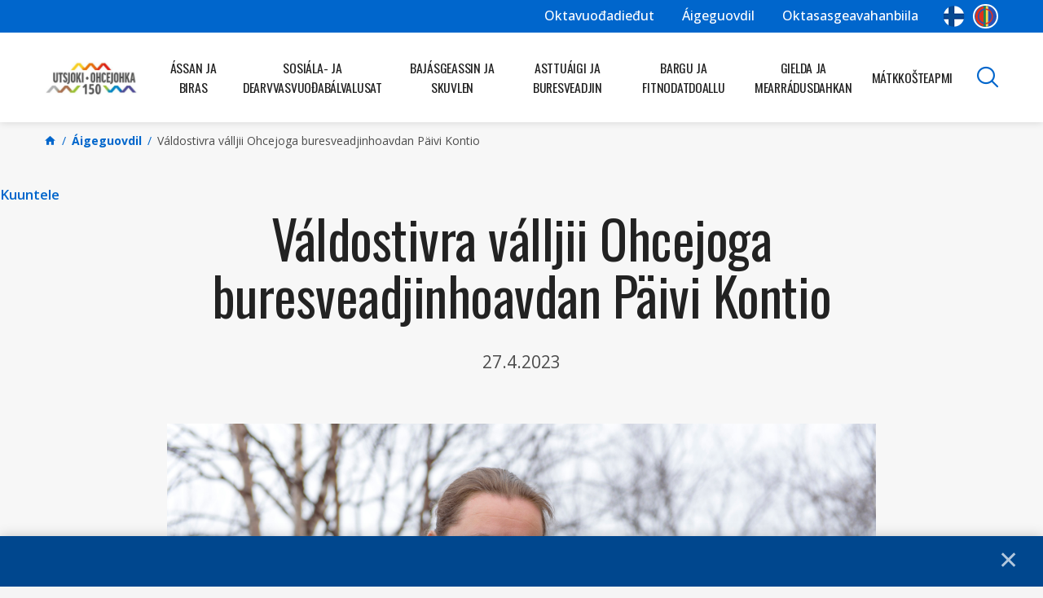

--- FILE ---
content_type: text/html; charset=UTF-8
request_url: https://www.utsjoki.fi/se/news-article/valdostivra-valljii-ohcejoga-buresveadjinhoavdan-paivi-kontio/
body_size: 32087
content:

<!DOCTYPE html>
<html lang="se-SE" class="no-js no-svg">
<head>
    <meta charset="UTF-8">
    <meta name="viewport" content="width=device-width, initial-scale=1">
    <link rel="profile" href="http://gmpg.org/xfn/11">
    <title>Váldostivra válljii Ohcejoga buresveadjinhoavdan Päivi Kontio | Utsjoki</title>
    	<script type="text/javascript">
		//var _h_string = '//';
	</script>
    <script type="text/javascript">
        
        // Common
        var _h_pcs = 'pcs';
        
        // Custom post types
                    var _h_custom_post_types = {};
                            _h_custom_post_types['news-article'] = 'custom_post_type_news-article';
                                _h_custom_post_types['project-article'] = 'custom_post_type_project-article';
                                _h_custom_post_types['school-article'] = 'custom_post_type_school-article';
                                _h_custom_post_types['blog-article'] = 'custom_post_type_blog-article';
                    
    </script>
        
    <script type="text/javascript">
        
        var hoyrymoottori_theme_url = 'https://www.utsjoki.fi/wp-content/themes/hoyrymoottori';
        var hoyrymoottori_child_theme_url = 'https://www.utsjoki.fi/wp-content/themes/sylinteri';
        
        var hoyrymoottori_ajaxurl = 'https://www.utsjoki.fi/wp-admin/admin-ajax.php';
        var hoyrymoottori_ajaxnonce = '86d33baad3';
        
        var hoyrymoottori_privacy_notice = '';
        
        var hoyrymoottori_current_language_slug = 'se';
        var hoyrymoottori_date_format = 'j.n.Y';
        
        var hoyrymoottori_mapbox_access_token = 'pk.eyJ1IjoiaG95cnkiLCJhIjoiY2lndGd3em05MDBkd3Zna2xxdGoyMm5ybCJ9.3TXU6Wmm4bFchwj_KLAyRQ';
        var hoyrymoottori_map_default_latitude = '66.499009';
        var hoyrymoottori_map_default_longitude = '25.722522';
        var hoyrymoottori_map_marker_file = '';
        var hoyrymoottori_map_marker_size = '100';

        var hoyrymoottori_map_background_color = '';
        var hoyrymoottori_map_nature_color = '';
        var hoyrymoottori_map_water_color = '';
        var hoyrymoottori_map_water_way_color = '';
        var hoyrymoottori_map_hill_shade_color = '';
        var hoyrymoottori_map_building_color = '';
        var hoyrymoottori_map_building_border_color = '';
        var hoyrymoottori_map_road_color = '';
        var hoyrymoottori_map_road_border_color = '';
        var hoyrymoottori_map_main_road_color = '';
        var hoyrymoottori_map_main_road_border_color = '';
        var hoyrymoottori_map_show_road_signs = '1';
        var hoyrymoottori_map_transit_color = '';
        var hoyrymoottori_map_show_transit_icons = '1';
        var hoyrymoottori_map_area_border_color = '';
        var hoyrymoottori_map_show_texts = '1';
        var hoyrymoottori_map_text_color = '';
        var hoyrymoottori_map_text_border_color = '';
        var hoyrymoottori_map_show_poi = '0';

        var hoyrymoottori_select_placeholder = 'Select';
        
        var hoyrymoottori_submit_button_class = 'button';

        var hoyrymoottori_localization_customizer_preview = 'Preview';
        
    </script>
    
    <link rel="alternate" href="https://www.utsjoki.fi/news-article/valtuusto-valitsi-utsjoen-hyvinvointijohtajaksi-paivi-kontion/" hreflang="fi" />
<link rel="alternate" href="https://www.utsjoki.fi/se/news-article/valdostivra-valljii-ohcejoga-buresveadjinhoavdan-paivi-kontio/" hreflang="se" />

<!-- The SEO Framework by Sybre Waaijer -->
<link rel="canonical" href="https://www.utsjoki.fi/se/news-article/valdostivra-valljii-ohcejoga-buresveadjinhoavdan-paivi-kontio/" />
<meta name="description" content="27.4.2023" />
<meta property="og:type" content="article" />
<meta property="og:locale" content="se_NO" />
<meta property="og:site_name" content="Utsjoki" />
<meta property="og:title" content="Váldostivra válljii Ohcejoga buresveadjinhoavdan Päivi Kontio | Utsjoki" />
<meta property="og:description" content="27.4.2023" />
<meta property="og:url" content="https://www.utsjoki.fi/se/news-article/valdostivra-valljii-ohcejoga-buresveadjinhoavdan-paivi-kontio/" />
<meta property="og:image" content="https://www.utsjoki.fi/wp-content/uploads/2023/04/valtuusto-valitsi-utsjoen-hyvinvointijohtajaksi-xx.jpg" />
<meta property="og:image:width" content="2400" />
<meta property="og:image:height" content="1602" />
<meta property="og:image:alt" content="Valtuusto valitsi Utsjoen hyvinvointijohtajaksi XX" />
<meta property="article:published_time" content="2023-04-27T12:33+00:00" />
<meta property="article:modified_time" content="2023-04-27T12:33+00:00" />
<meta name="twitter:card" content="summary_large_image" />
<meta name="twitter:title" content="Váldostivra válljii Ohcejoga buresveadjinhoavdan Päivi Kontio | Utsjoki" />
<meta name="twitter:description" content="27.4.2023" />
<meta name="twitter:image" content="https://www.utsjoki.fi/wp-content/uploads/2023/04/valtuusto-valitsi-utsjoen-hyvinvointijohtajaksi-xx.jpg" />
<meta name="twitter:image:alt" content="Valtuusto valitsi Utsjoen hyvinvointijohtajaksi XX" />
<script type="application/ld+json">{"@context":"https://schema.org","@graph":[{"@type":"WebSite","@id":"https://www.utsjoki.fi/#/schema/WebSite","url":"https://www.utsjoki.fi/","name":"Utsjoki","inLanguage":"se-SE","potentialAction":{"@type":"SearchAction","target":{"@type":"EntryPoint","urlTemplate":"https://www.utsjoki.fi/se/search/{search_term_string}/"},"query-input":"required name=search_term_string"},"publisher":{"@type":"Organization","@id":"https://www.utsjoki.fi/#/schema/Organization","name":"Utsjoki","url":"https://www.utsjoki.fi/"}},{"@type":"WebPage","@id":"https://www.utsjoki.fi/se/news-article/valdostivra-valljii-ohcejoga-buresveadjinhoavdan-paivi-kontio/","url":"https://www.utsjoki.fi/se/news-article/valdostivra-valljii-ohcejoga-buresveadjinhoavdan-paivi-kontio/","name":"Váldostivra válljii Ohcejoga buresveadjinhoavdan Päivi Kontio | Utsjoki","description":"27.4.2023","inLanguage":"se-SE","isPartOf":{"@id":"https://www.utsjoki.fi/#/schema/WebSite"},"breadcrumb":{"@type":"BreadcrumbList","@id":"https://www.utsjoki.fi/#/schema/BreadcrumbList","itemListElement":[{"@type":"ListItem","position":1,"item":"https://www.utsjoki.fi/","name":"Utsjoki"},{"@type":"ListItem","position":2,"item":"https://www.utsjoki.fi/se/news-category/diedahusat/","name":"Dieđáhusat"},{"@type":"ListItem","position":3,"name":"Váldostivra válljii Ohcejoga buresveadjinhoavdan Päivi Kontio"}]},"potentialAction":{"@type":"ReadAction","target":"https://www.utsjoki.fi/se/news-article/valdostivra-valljii-ohcejoga-buresveadjinhoavdan-paivi-kontio/"},"datePublished":"2023-04-27T12:33+00:00","dateModified":"2023-04-27T12:33+00:00"}]}</script>
<!-- / The SEO Framework by Sybre Waaijer | 5.92ms meta | 0.85ms boot -->

<link rel='dns-prefetch' href='//api.mapbox.com' />
<link rel='stylesheet' id='wp-block-library-css' href='https://www.utsjoki.fi/wp-includes/css/dist/block-library/style.min.css?ver=6.4.7' type='text/css' media='all' />
<style id='classic-theme-styles-inline-css' type='text/css'>
/*! This file is auto-generated */
.wp-block-button__link{color:#fff;background-color:#32373c;border-radius:9999px;box-shadow:none;text-decoration:none;padding:calc(.667em + 2px) calc(1.333em + 2px);font-size:1.125em}.wp-block-file__button{background:#32373c;color:#fff;text-decoration:none}
</style>
<style id='global-styles-inline-css' type='text/css'>
body{--wp--preset--color--black: #000000;--wp--preset--color--cyan-bluish-gray: #abb8c3;--wp--preset--color--white: #ffffff;--wp--preset--color--pale-pink: #f78da7;--wp--preset--color--vivid-red: #cf2e2e;--wp--preset--color--luminous-vivid-orange: #ff6900;--wp--preset--color--luminous-vivid-amber: #fcb900;--wp--preset--color--light-green-cyan: #7bdcb5;--wp--preset--color--vivid-green-cyan: #00d084;--wp--preset--color--pale-cyan-blue: #8ed1fc;--wp--preset--color--vivid-cyan-blue: #0693e3;--wp--preset--color--vivid-purple: #9b51e0;--wp--preset--gradient--vivid-cyan-blue-to-vivid-purple: linear-gradient(135deg,rgba(6,147,227,1) 0%,rgb(155,81,224) 100%);--wp--preset--gradient--light-green-cyan-to-vivid-green-cyan: linear-gradient(135deg,rgb(122,220,180) 0%,rgb(0,208,130) 100%);--wp--preset--gradient--luminous-vivid-amber-to-luminous-vivid-orange: linear-gradient(135deg,rgba(252,185,0,1) 0%,rgba(255,105,0,1) 100%);--wp--preset--gradient--luminous-vivid-orange-to-vivid-red: linear-gradient(135deg,rgba(255,105,0,1) 0%,rgb(207,46,46) 100%);--wp--preset--gradient--very-light-gray-to-cyan-bluish-gray: linear-gradient(135deg,rgb(238,238,238) 0%,rgb(169,184,195) 100%);--wp--preset--gradient--cool-to-warm-spectrum: linear-gradient(135deg,rgb(74,234,220) 0%,rgb(151,120,209) 20%,rgb(207,42,186) 40%,rgb(238,44,130) 60%,rgb(251,105,98) 80%,rgb(254,248,76) 100%);--wp--preset--gradient--blush-light-purple: linear-gradient(135deg,rgb(255,206,236) 0%,rgb(152,150,240) 100%);--wp--preset--gradient--blush-bordeaux: linear-gradient(135deg,rgb(254,205,165) 0%,rgb(254,45,45) 50%,rgb(107,0,62) 100%);--wp--preset--gradient--luminous-dusk: linear-gradient(135deg,rgb(255,203,112) 0%,rgb(199,81,192) 50%,rgb(65,88,208) 100%);--wp--preset--gradient--pale-ocean: linear-gradient(135deg,rgb(255,245,203) 0%,rgb(182,227,212) 50%,rgb(51,167,181) 100%);--wp--preset--gradient--electric-grass: linear-gradient(135deg,rgb(202,248,128) 0%,rgb(113,206,126) 100%);--wp--preset--gradient--midnight: linear-gradient(135deg,rgb(2,3,129) 0%,rgb(40,116,252) 100%);--wp--preset--font-size--small: 13px;--wp--preset--font-size--medium: 20px;--wp--preset--font-size--large: 36px;--wp--preset--font-size--x-large: 42px;--wp--preset--spacing--20: 0.44rem;--wp--preset--spacing--30: 0.67rem;--wp--preset--spacing--40: 1rem;--wp--preset--spacing--50: 1.5rem;--wp--preset--spacing--60: 2.25rem;--wp--preset--spacing--70: 3.38rem;--wp--preset--spacing--80: 5.06rem;--wp--preset--shadow--natural: 6px 6px 9px rgba(0, 0, 0, 0.2);--wp--preset--shadow--deep: 12px 12px 50px rgba(0, 0, 0, 0.4);--wp--preset--shadow--sharp: 6px 6px 0px rgba(0, 0, 0, 0.2);--wp--preset--shadow--outlined: 6px 6px 0px -3px rgba(255, 255, 255, 1), 6px 6px rgba(0, 0, 0, 1);--wp--preset--shadow--crisp: 6px 6px 0px rgba(0, 0, 0, 1);}:where(.is-layout-flex){gap: 0.5em;}:where(.is-layout-grid){gap: 0.5em;}body .is-layout-flow > .alignleft{float: left;margin-inline-start: 0;margin-inline-end: 2em;}body .is-layout-flow > .alignright{float: right;margin-inline-start: 2em;margin-inline-end: 0;}body .is-layout-flow > .aligncenter{margin-left: auto !important;margin-right: auto !important;}body .is-layout-constrained > .alignleft{float: left;margin-inline-start: 0;margin-inline-end: 2em;}body .is-layout-constrained > .alignright{float: right;margin-inline-start: 2em;margin-inline-end: 0;}body .is-layout-constrained > .aligncenter{margin-left: auto !important;margin-right: auto !important;}body .is-layout-constrained > :where(:not(.alignleft):not(.alignright):not(.alignfull)){max-width: var(--wp--style--global--content-size);margin-left: auto !important;margin-right: auto !important;}body .is-layout-constrained > .alignwide{max-width: var(--wp--style--global--wide-size);}body .is-layout-flex{display: flex;}body .is-layout-flex{flex-wrap: wrap;align-items: center;}body .is-layout-flex > *{margin: 0;}body .is-layout-grid{display: grid;}body .is-layout-grid > *{margin: 0;}:where(.wp-block-columns.is-layout-flex){gap: 2em;}:where(.wp-block-columns.is-layout-grid){gap: 2em;}:where(.wp-block-post-template.is-layout-flex){gap: 1.25em;}:where(.wp-block-post-template.is-layout-grid){gap: 1.25em;}.has-black-color{color: var(--wp--preset--color--black) !important;}.has-cyan-bluish-gray-color{color: var(--wp--preset--color--cyan-bluish-gray) !important;}.has-white-color{color: var(--wp--preset--color--white) !important;}.has-pale-pink-color{color: var(--wp--preset--color--pale-pink) !important;}.has-vivid-red-color{color: var(--wp--preset--color--vivid-red) !important;}.has-luminous-vivid-orange-color{color: var(--wp--preset--color--luminous-vivid-orange) !important;}.has-luminous-vivid-amber-color{color: var(--wp--preset--color--luminous-vivid-amber) !important;}.has-light-green-cyan-color{color: var(--wp--preset--color--light-green-cyan) !important;}.has-vivid-green-cyan-color{color: var(--wp--preset--color--vivid-green-cyan) !important;}.has-pale-cyan-blue-color{color: var(--wp--preset--color--pale-cyan-blue) !important;}.has-vivid-cyan-blue-color{color: var(--wp--preset--color--vivid-cyan-blue) !important;}.has-vivid-purple-color{color: var(--wp--preset--color--vivid-purple) !important;}.has-black-background-color{background-color: var(--wp--preset--color--black) !important;}.has-cyan-bluish-gray-background-color{background-color: var(--wp--preset--color--cyan-bluish-gray) !important;}.has-white-background-color{background-color: var(--wp--preset--color--white) !important;}.has-pale-pink-background-color{background-color: var(--wp--preset--color--pale-pink) !important;}.has-vivid-red-background-color{background-color: var(--wp--preset--color--vivid-red) !important;}.has-luminous-vivid-orange-background-color{background-color: var(--wp--preset--color--luminous-vivid-orange) !important;}.has-luminous-vivid-amber-background-color{background-color: var(--wp--preset--color--luminous-vivid-amber) !important;}.has-light-green-cyan-background-color{background-color: var(--wp--preset--color--light-green-cyan) !important;}.has-vivid-green-cyan-background-color{background-color: var(--wp--preset--color--vivid-green-cyan) !important;}.has-pale-cyan-blue-background-color{background-color: var(--wp--preset--color--pale-cyan-blue) !important;}.has-vivid-cyan-blue-background-color{background-color: var(--wp--preset--color--vivid-cyan-blue) !important;}.has-vivid-purple-background-color{background-color: var(--wp--preset--color--vivid-purple) !important;}.has-black-border-color{border-color: var(--wp--preset--color--black) !important;}.has-cyan-bluish-gray-border-color{border-color: var(--wp--preset--color--cyan-bluish-gray) !important;}.has-white-border-color{border-color: var(--wp--preset--color--white) !important;}.has-pale-pink-border-color{border-color: var(--wp--preset--color--pale-pink) !important;}.has-vivid-red-border-color{border-color: var(--wp--preset--color--vivid-red) !important;}.has-luminous-vivid-orange-border-color{border-color: var(--wp--preset--color--luminous-vivid-orange) !important;}.has-luminous-vivid-amber-border-color{border-color: var(--wp--preset--color--luminous-vivid-amber) !important;}.has-light-green-cyan-border-color{border-color: var(--wp--preset--color--light-green-cyan) !important;}.has-vivid-green-cyan-border-color{border-color: var(--wp--preset--color--vivid-green-cyan) !important;}.has-pale-cyan-blue-border-color{border-color: var(--wp--preset--color--pale-cyan-blue) !important;}.has-vivid-cyan-blue-border-color{border-color: var(--wp--preset--color--vivid-cyan-blue) !important;}.has-vivid-purple-border-color{border-color: var(--wp--preset--color--vivid-purple) !important;}.has-vivid-cyan-blue-to-vivid-purple-gradient-background{background: var(--wp--preset--gradient--vivid-cyan-blue-to-vivid-purple) !important;}.has-light-green-cyan-to-vivid-green-cyan-gradient-background{background: var(--wp--preset--gradient--light-green-cyan-to-vivid-green-cyan) !important;}.has-luminous-vivid-amber-to-luminous-vivid-orange-gradient-background{background: var(--wp--preset--gradient--luminous-vivid-amber-to-luminous-vivid-orange) !important;}.has-luminous-vivid-orange-to-vivid-red-gradient-background{background: var(--wp--preset--gradient--luminous-vivid-orange-to-vivid-red) !important;}.has-very-light-gray-to-cyan-bluish-gray-gradient-background{background: var(--wp--preset--gradient--very-light-gray-to-cyan-bluish-gray) !important;}.has-cool-to-warm-spectrum-gradient-background{background: var(--wp--preset--gradient--cool-to-warm-spectrum) !important;}.has-blush-light-purple-gradient-background{background: var(--wp--preset--gradient--blush-light-purple) !important;}.has-blush-bordeaux-gradient-background{background: var(--wp--preset--gradient--blush-bordeaux) !important;}.has-luminous-dusk-gradient-background{background: var(--wp--preset--gradient--luminous-dusk) !important;}.has-pale-ocean-gradient-background{background: var(--wp--preset--gradient--pale-ocean) !important;}.has-electric-grass-gradient-background{background: var(--wp--preset--gradient--electric-grass) !important;}.has-midnight-gradient-background{background: var(--wp--preset--gradient--midnight) !important;}.has-small-font-size{font-size: var(--wp--preset--font-size--small) !important;}.has-medium-font-size{font-size: var(--wp--preset--font-size--medium) !important;}.has-large-font-size{font-size: var(--wp--preset--font-size--large) !important;}.has-x-large-font-size{font-size: var(--wp--preset--font-size--x-large) !important;}
.wp-block-navigation a:where(:not(.wp-element-button)){color: inherit;}
:where(.wp-block-post-template.is-layout-flex){gap: 1.25em;}:where(.wp-block-post-template.is-layout-grid){gap: 1.25em;}
:where(.wp-block-columns.is-layout-flex){gap: 2em;}:where(.wp-block-columns.is-layout-grid){gap: 2em;}
.wp-block-pullquote{font-size: 1.5em;line-height: 1.6;}
</style>
<link rel='stylesheet' id='hoyry_yritysrekisteri-css' href='https://www.utsjoki.fi/wp-content/plugins/hoyry-yritysrekisteri/public/css/style.css?ver=1.2.8' type='text/css' media='all' />
<link rel='stylesheet' id='hoyrymoottori-front-vendor-foundation-css' href='https://www.utsjoki.fi/wp-content/themes/hoyrymoottori/assets/front/css/vendor/foundation.css?ver=1.0.9.2499' type='text/css' media='all' />
<link rel='stylesheet' id='hoyrymoottori-front-fonts-icons-css' href='https://www.utsjoki.fi/wp-content/themes/hoyrymoottori/assets/global/fonts/hoyryicon.css?ver=1.0.9.2499' type='text/css' media='all' />
<link rel='stylesheet' id='hoyrymoottori-front-customizer-testimonials-css' href='https://www.utsjoki.fi/wp-content/themes/hoyrymoottori/customizer/testimonials/style_production_site_1.css?ver=1.0.9.2499' type='text/css' media='all' />
<link rel='stylesheet' id='hoyrymoottori-front-customizer-links_and_icons-css' href='https://www.utsjoki.fi/wp-content/themes/hoyrymoottori/customizer/links_and_icons/style_production_site_1.css?ver=1.0.9.2499' type='text/css' media='all' />
<link rel='stylesheet' id='hoyrymoottori-front-customizer-breadcrumbs-css' href='https://www.utsjoki.fi/wp-content/themes/hoyrymoottori/customizer/breadcrumbs/style_production_site_1.css?ver=1.0.9.2499' type='text/css' media='all' />
<link rel='stylesheet' id='hoyrymoottori-front-customizer-accordions-css' href='https://www.utsjoki.fi/wp-content/themes/hoyrymoottori/customizer/accordions/style_production_site_1.css?ver=1.0.9.2499' type='text/css' media='all' />
<link rel='stylesheet' id='hoyrymoottori-front-customizer-persons-css' href='https://www.utsjoki.fi/wp-content/themes/hoyrymoottori/customizer/persons/style_production_site_1.css?ver=1.0.9.2499' type='text/css' media='all' />
<link rel='stylesheet' id='hoyrymoottori-front-customizer-colors-css' href='https://www.utsjoki.fi/wp-content/themes/hoyrymoottori/customizer/colors/style_production_site_1.css?ver=1.0.9.2499' type='text/css' media='all' />
<link rel='stylesheet' id='hoyrymoottori-front-customizer-typography-css' href='https://www.utsjoki.fi/wp-content/themes/hoyrymoottori/customizer/typography/style_production_site_1.css?ver=1.0.9.2499' type='text/css' media='all' />
<link rel='stylesheet' id='hoyrymoottori-front-customizer-footer-css' href='https://www.utsjoki.fi/wp-content/themes/hoyrymoottori/customizer/footer/style_production_site_1.css?ver=1.0.9.2499' type='text/css' media='all' />
<link rel='stylesheet' id='hoyrymoottori-front-customizer-woocommerce_shopping_cart-css' href='https://www.utsjoki.fi/wp-content/themes/hoyrymoottori/customizer/woocommerce_shopping_cart/style_production_site_1.css?ver=1.0.9.2499' type='text/css' media='all' />
<link rel='stylesheet' id='hoyrymoottori-front-customizer-woocommerce_product_cards-css' href='https://www.utsjoki.fi/wp-content/themes/hoyrymoottori/customizer/woocommerce_product_cards/style_production_site_1.css?ver=1.0.9.2499' type='text/css' media='all' />
<link rel='stylesheet' id='hoyrymoottori-front-customizer-image_cards-css' href='https://www.utsjoki.fi/wp-content/themes/hoyrymoottori/customizer/image_cards/style_production_site_1.css?ver=1.0.9.2499' type='text/css' media='all' />
<link rel='stylesheet' id='hoyrymoottori-front-customizer-videos-css' href='https://www.utsjoki.fi/wp-content/themes/hoyrymoottori/customizer/videos/style_production_site_1.css?ver=1.0.9.2499' type='text/css' media='all' />
<link rel='stylesheet' id='hoyrymoottori-front-customizer-listings-css' href='https://www.utsjoki.fi/wp-content/themes/hoyrymoottori/customizer/listings/style_production_site_1.css?ver=1.0.9.2499' type='text/css' media='all' />
<link rel='stylesheet' id='hoyrymoottori-front-customizer-modules-css' href='https://www.utsjoki.fi/wp-content/themes/hoyrymoottori/customizer/modules/style_production_site_1.css?ver=1.0.9.2499' type='text/css' media='all' />
<link rel='stylesheet' id='hoyrymoottori-front-customizer-boxes-css' href='https://www.utsjoki.fi/wp-content/themes/hoyrymoottori/customizer/boxes/style_production_site_1.css?ver=1.0.9.2499' type='text/css' media='all' />
<link rel='stylesheet' id='hoyrymoottori-front-customizer-header-css' href='https://www.utsjoki.fi/wp-content/themes/hoyrymoottori/customizer/header/style_production_site_1.css?ver=1.0.9.2499' type='text/css' media='all' />
<link rel='stylesheet' id='hoyrymoottori-front-customizer-article_lists-css' href='https://www.utsjoki.fi/wp-content/themes/hoyrymoottori/customizer/article_lists/style_production_site_1.css?ver=1.0.9.2499' type='text/css' media='all' />
<link rel='stylesheet' id='hoyrymoottori-front-customizer-privacy_notice-css' href='https://www.utsjoki.fi/wp-content/themes/hoyrymoottori/customizer/privacy_notice/style_production_site_1.css?ver=1.0.9.2499' type='text/css' media='all' />
<link rel='stylesheet' id='hoyrymoottori-front-customizer-carousels-css' href='https://www.utsjoki.fi/wp-content/themes/hoyrymoottori/customizer/carousels/style_production_site_1.css?ver=1.0.9.2499' type='text/css' media='all' />
<link rel='stylesheet' id='hoyrymoottori-front-customizer-horizontal_cards-css' href='https://www.utsjoki.fi/wp-content/themes/hoyrymoottori/customizer/horizontal_cards/style_production_site_1.css?ver=1.0.9.2499' type='text/css' media='all' />
<link rel='stylesheet' id='hoyrymoottori-front-customizer-forms-css' href='https://www.utsjoki.fi/wp-content/themes/hoyrymoottori/customizer/forms/style_production_site_1.css?ver=1.0.9.2499' type='text/css' media='all' />
<link rel='stylesheet' id='hoyrymoottori-front-customizer-buttons-css' href='https://www.utsjoki.fi/wp-content/themes/hoyrymoottori/customizer/buttons/style_production_site_1.css?ver=1.0.9.2499' type='text/css' media='all' />
<link rel='stylesheet' id='hoyrymoottori-front-customizer-some-css' href='https://www.utsjoki.fi/wp-content/themes/hoyrymoottori/customizer/some/style_production_site_1.css?ver=1.0.9.2499' type='text/css' media='all' />
<link rel='stylesheet' id='hoyrymoottori-front-customizer-modals-css' href='https://www.utsjoki.fi/wp-content/themes/hoyrymoottori/customizer/modals/style_production_site_1.css?ver=1.0.9.2499' type='text/css' media='all' />
<link rel='stylesheet' id='hoyrymoottori-front-customizer-tabs-css' href='https://www.utsjoki.fi/wp-content/themes/hoyrymoottori/customizer/tabs/style_production_site_1.css?ver=1.0.9.2499' type='text/css' media='all' />
<link rel='stylesheet' id='hoyrymoottori-front-customizer-cards-css' href='https://www.utsjoki.fi/wp-content/themes/hoyrymoottori/customizer/cards/style_production_site_1.css?ver=1.0.9.2499' type='text/css' media='all' />
<link rel='stylesheet' id='hoyrymoottori-front-customizer-module_styles-css' href='https://www.utsjoki.fi/wp-content/themes/hoyrymoottori/customizer/module_styles/style_production_site_1.css?ver=1.0.9.2499' type='text/css' media='all' />
<link rel='stylesheet' id='hoyrymoottori-front-customizer-numbers-css' href='https://www.utsjoki.fi/wp-content/themes/hoyrymoottori/customizer/numbers/style_production_site_1.css?ver=1.0.9.2499' type='text/css' media='all' />
<link rel='stylesheet' id='hoyrymoottori-front-customizer-sliders-css' href='https://www.utsjoki.fi/wp-content/themes/hoyrymoottori/customizer/sliders/style_production_site_1.css?ver=1.0.9.2499' type='text/css' media='all' />
<link rel='stylesheet' id='hoyrymoottori-front-customizer-highlights-css' href='https://www.utsjoki.fi/wp-content/themes/hoyrymoottori/customizer/highlights/style_production_site_1.css?ver=1.0.9.2499' type='text/css' media='all' />
<link rel='stylesheet' id='hoyrymoottori-front-customizer-woocommerce_product_page-css' href='https://www.utsjoki.fi/wp-content/themes/hoyrymoottori/customizer/woocommerce_product_page/style_production_site_1.css?ver=1.0.9.2499' type='text/css' media='all' />
<link rel='stylesheet' id='hoyrymoottori-front-customizer-header_sliders-css' href='https://www.utsjoki.fi/wp-content/themes/hoyrymoottori/customizer/header_sliders/style_production_site_1.css?ver=1.0.9.2499' type='text/css' media='all' />
<link rel='stylesheet' id='hoyrymoottori-front-customizer-maps-css' href='https://www.utsjoki.fi/wp-content/themes/hoyrymoottori/customizer/maps/style_production_site_1.css?ver=1.0.9.2499' type='text/css' media='all' />
<link rel='stylesheet' id='hoyrymoottori-front-customizer-comments-css' href='https://www.utsjoki.fi/wp-content/themes/hoyrymoottori/customizer/comments/style_production_site_1.css?ver=1.0.9.2499' type='text/css' media='all' />
<link rel='stylesheet' id='hoyrymoottori-select2-style-css' href='https://www.utsjoki.fi/wp-content/themes/hoyrymoottori/assets/front/css/vendor/select2.min.css?ver=1.0.9.2499' type='text/css' media='all' />
<link rel='stylesheet' id='hoyrymoottori-front-core-css' href='https://www.utsjoki.fi/wp-content/themes/hoyrymoottori/assets/front/css/core_production_site_1.css?ver=1.0.9.2499' type='text/css' media='all' />
<link rel='stylesheet' id='hoyrymoottori-front-child-theme-css' href='https://www.utsjoki.fi/wp-content/themes/sylinteri/style_site_1.css?ver=1.0.9.2499' type='text/css' media='all' />
<link rel='stylesheet' id='select2-css' href='https://www.utsjoki.fi/wp-content/plugins/advanced-custom-fields-pro/assets/inc/select2/4/select2.min.css?ver=4.0.13' type='text/css' media='all' />
<link rel='stylesheet' id='acf-datepicker-css' href='https://www.utsjoki.fi/wp-content/plugins/advanced-custom-fields-pro/assets/inc/datepicker/jquery-ui.min.css?ver=1.11.4' type='text/css' media='all' />
<link rel='stylesheet' id='acf-timepicker-css' href='https://www.utsjoki.fi/wp-content/plugins/advanced-custom-fields-pro/assets/inc/timepicker/jquery-ui-timepicker-addon.min.css?ver=1.6.1' type='text/css' media='all' />
<link rel='stylesheet' id='wp-color-picker-css' href='https://www.utsjoki.fi/wp-admin/css/color-picker.min.css?ver=6.4.7' type='text/css' media='all' />
<link rel='stylesheet' id='imgareaselect-css' href='https://www.utsjoki.fi/wp-includes/js/imgareaselect/imgareaselect.css?ver=0.9.8' type='text/css' media='all' />
<link rel='stylesheet' id='acf-input-column-css-css' href='https://www.utsjoki.fi/wp-content/plugins/acf-columns/assets/css/acf-column.css?ver=1.2.1' type='text/css' media='all' />
<script type="text/javascript" src="https://www.utsjoki.fi/wp-includes/js/jquery/jquery.min.js?ver=3.7.1" id="jquery-core-js"></script>
<script type="text/javascript" src="https://www.utsjoki.fi/wp-includes/js/jquery/jquery-migrate.min.js?ver=3.4.1" id="jquery-migrate-js"></script>
<script type="text/javascript" id="yritysrekisteri_reviewcomment-js-extra">
/* <![CDATA[ */
var yritysrekisteri_reviewcommentajax = {"ajaxurl":"https:\/\/www.utsjoki.fi\/wp-admin\/admin-ajax.php"};
/* ]]> */
</script>
<script type="text/javascript" src="https://www.utsjoki.fi/wp-content/plugins/hoyry-yritysrekisteri/public/js/yritysrekisteri_reviews.min.js?ver=6.4.7" id="yritysrekisteri_reviewcomment-js"></script>
<script type="text/javascript" src="https://www.utsjoki.fi/wp-includes/js/dist/vendor/wp-polyfill-inert.min.js?ver=3.1.2" id="wp-polyfill-inert-js"></script>
<script type="text/javascript" src="https://www.utsjoki.fi/wp-includes/js/dist/vendor/regenerator-runtime.min.js?ver=0.14.0" id="regenerator-runtime-js"></script>
<script type="text/javascript" src="https://www.utsjoki.fi/wp-includes/js/dist/vendor/wp-polyfill.min.js?ver=3.15.0" id="wp-polyfill-js"></script>
<script type="text/javascript" src="https://www.utsjoki.fi/wp-includes/js/dist/hooks.min.js?ver=c6aec9a8d4e5a5d543a1" id="wp-hooks-js"></script>
<script type="text/javascript" src="https://www.utsjoki.fi/wp-includes/js/jquery/ui/core.min.js?ver=1.13.2" id="jquery-ui-core-js"></script>
<script type="text/javascript" src="https://www.utsjoki.fi/wp-includes/js/jquery/ui/mouse.min.js?ver=1.13.2" id="jquery-ui-mouse-js"></script>
<script type="text/javascript" src="https://www.utsjoki.fi/wp-includes/js/jquery/ui/sortable.min.js?ver=1.13.2" id="jquery-ui-sortable-js"></script>
<script type="text/javascript" src="https://www.utsjoki.fi/wp-includes/js/jquery/ui/resizable.min.js?ver=1.13.2" id="jquery-ui-resizable-js"></script>
<script type="text/javascript" src="https://www.utsjoki.fi/wp-content/plugins/advanced-custom-fields-pro/assets/build/js/acf.min.js?ver=6.4.1" id="acf-js"></script>
<script type="text/javascript" src="https://www.utsjoki.fi/wp-includes/js/dist/dom-ready.min.js?ver=392bdd43726760d1f3ca" id="wp-dom-ready-js"></script>
<script type="text/javascript" src="https://www.utsjoki.fi/wp-includes/js/dist/i18n.min.js?ver=7701b0c3857f914212ef" id="wp-i18n-js"></script>
<script type="text/javascript" id="wp-i18n-js-after">
/* <![CDATA[ */
wp.i18n.setLocaleData( { 'text direction\u0004ltr': [ 'ltr' ] } );
/* ]]> */
</script>
<script type="text/javascript" src="https://www.utsjoki.fi/wp-includes/js/dist/a11y.min.js?ver=7032343a947cfccf5608" id="wp-a11y-js"></script>
<script type="text/javascript" src="https://www.utsjoki.fi/wp-content/plugins/advanced-custom-fields-pro/assets/build/js/acf-input.min.js?ver=6.4.1" id="acf-input-js"></script>
<script type="text/javascript" src="https://www.utsjoki.fi/wp-content/plugins/advanced-custom-fields-pro/assets/build/js/pro/acf-pro-input.min.js?ver=6.4.1" id="acf-pro-input-js"></script>
<script type="text/javascript" src="https://www.utsjoki.fi/wp-content/plugins/advanced-custom-fields-pro/assets/build/js/pro/acf-pro-ui-options-page.min.js?ver=6.4.1" id="acf-pro-ui-options-page-js"></script>
<script type="text/javascript" src="https://www.utsjoki.fi/wp-content/plugins/advanced-custom-fields-pro/assets/inc/select2/4/select2.full.min.js?ver=4.0.13" id="select2-js"></script>
<script type="text/javascript" src="https://www.utsjoki.fi/wp-includes/js/jquery/ui/datepicker.min.js?ver=1.13.2" id="jquery-ui-datepicker-js"></script>
<script type="text/javascript" src="https://www.utsjoki.fi/wp-content/plugins/advanced-custom-fields-pro/assets/inc/timepicker/jquery-ui-timepicker-addon.min.js?ver=1.6.1" id="acf-timepicker-js"></script>
<script type="text/javascript" src="https://www.utsjoki.fi/wp-includes/js/jquery/ui/draggable.min.js?ver=1.13.2" id="jquery-ui-draggable-js"></script>
<script type="text/javascript" src="https://www.utsjoki.fi/wp-includes/js/jquery/ui/slider.min.js?ver=1.13.2" id="jquery-ui-slider-js"></script>
<script type="text/javascript" src="https://www.utsjoki.fi/wp-includes/js/jquery/jquery.ui.touch-punch.js?ver=0.2.2" id="jquery-touch-punch-js"></script>
<script type="text/javascript" src="https://www.utsjoki.fi/wp-admin/js/iris.min.js?ver=1.0.7" id="iris-js"></script>
<script type="text/javascript" src="https://www.utsjoki.fi/wp-admin/js/color-picker.min.js?ver=6.4.7" id="wp-color-picker-js"></script>
<script type="text/javascript" src="https://www.utsjoki.fi/wp-content/plugins/advanced-custom-fields-pro/assets/inc/color-picker-alpha/wp-color-picker-alpha.js?ver=3.0.0" id="acf-color-picker-alpha-js"></script>
<script type="text/javascript" src="https://www.utsjoki.fi/wp-includes/js/imgareaselect/jquery.imgareaselect.min.js?ver=6.4.7" id="imgareaselect-js"></script>
<script type="text/javascript" src="https://www.utsjoki.fi/wp-content/plugins/acf-image-crop-add-on/js/input.js?ver=6.4.7" id="acf-input-image_crop-js"></script>
<script type="text/javascript" src="https://api.mapbox.com/mapbox-gl-js/v0.53.0/mapbox-gl.js?ver=1.0.5" id="acf-mapbox-hoyry-mapbox-js-js"></script>
<script type="text/javascript" src="https://api.mapbox.com/mapbox-gl-js/plugins/mapbox-gl-geocoder/v2.3.0/mapbox-gl-geocoder.min.js?ver=1.0.5" id="acf-mapbox-hoyry-mapbox-geocoder-js-js"></script>
<script type="text/javascript" src="https://www.utsjoki.fi/wp-content/plugins/acf-mapbox-hoyry/assets/js/mapbox-hoyry.js?ver=1.0.5" id="acf-mapbox-hoyry-js-js"></script>
<script type="text/javascript" src="https://www.utsjoki.fi/wp-content/plugins/acf-columns/assets/js/acf-column-5.7.js?ver=1.2.1" id="acf-input-column-js-js"></script>
<link rel="https://api.w.org/" href="https://www.utsjoki.fi/wp-json/" /><link rel="alternate" type="application/json+oembed" href="https://www.utsjoki.fi/wp-json/oembed/1.0/embed?url=https%3A%2F%2Fwww.utsjoki.fi%2Fse%2Fnews-article%2Fvaldostivra-valljii-ohcejoga-buresveadjinhoavdan-paivi-kontio%2F&#038;lang=se" />
<link rel="alternate" type="text/xml+oembed" href="https://www.utsjoki.fi/wp-json/oembed/1.0/embed?url=https%3A%2F%2Fwww.utsjoki.fi%2Fse%2Fnews-article%2Fvaldostivra-valljii-ohcejoga-buresveadjinhoavdan-paivi-kontio%2F&#038;format=xml&#038;lang=se" />

		<!-- GA Google Analytics @ https://m0n.co/ga -->
		<script async src="https://www.googletagmanager.com/gtag/js?id=G-EELZJKD6S9"></script>
		<script>
			window.dataLayer = window.dataLayer || [];
			function gtag(){dataLayer.push(arguments);}
			gtag('js', new Date());
			gtag('config', 'G-EELZJKD6S9');
		</script>

	<link href="https://fonts.googleapis.com/css2?family=Open+Sans:ital,wght@0,300..800;1,300..800&family=Oswald:wght@200..700&display=swap" rel="stylesheet">        <link rel="shortcut icon" href="https://www.utsjoki.fi/wp-content/uploads/2019/02/150px-utsjokivaakunasvg-150x150.png">
                        <link href='//fonts.googleapis.com/css?family=Open+Sans:300|Open+Sans:400|Open+Sans:700' rel='stylesheet' type='text/css'>
                            <style type="text/css">
                <!--
                @font-face {
                    font-family: 'asppsicons2';
                    src: url('https://www.utsjoki.fi/wp-content/plugins/ajax-search-pro/css/fonts/icons/icons2.eot');
                    src: url('https://www.utsjoki.fi/wp-content/plugins/ajax-search-pro/css/fonts/icons/icons2.eot?#iefix') format('embedded-opentype'),
                    url('https://www.utsjoki.fi/wp-content/plugins/ajax-search-pro/css/fonts/icons/icons2.woff2') format('woff2'),
                    url('https://www.utsjoki.fi/wp-content/plugins/ajax-search-pro/css/fonts/icons/icons2.woff') format('woff'),
                    url('https://www.utsjoki.fi/wp-content/plugins/ajax-search-pro/css/fonts/icons/icons2.ttf') format('truetype'),
                    url('https://www.utsjoki.fi/wp-content/plugins/ajax-search-pro/css/fonts/icons/icons2.svg#icons') format('svg');
                    font-weight: normal;
                    font-style: normal;
                }
                                @keyframes aspAnFadeIn{0%{opacity:0}50%{opacity:0.6}100%{opacity:1}}@-webkit-keyframes aspAnFadeIn{0%{opacity:0}50%{opacity:0.6}100%{opacity:1}}@keyframes aspAnFadeOut{0%{opacity:1}50%{opacity:0.6}100%{opacity:0}}@-webkit-keyframes aspAnFadeOut{0%{opacity:1}50%{opacity:0.6}100%{opacity:0}}@keyframes aspAnFadeInDrop{0%{opacity:0;transform:translate(0,-50px)}100%{opacity:1;transform:translate(0,0)}}@-webkit-keyframes aspAnFadeInDrop{0%{opacity:0;transform:translate(0,-50px);-webkit-transform:translate(0,-50px)}100%{opacity:1;transform:translate(0,0);-webkit-transform:translate(0,0)}}@keyframes aspAnFadeOutDrop{0%{opacity:1;transform:translate(0,0);-webkit-transform:translate(0,0)}100%{opacity:0;transform:translate(0,-50px);-webkit-transform:translate(0,-50px)}}@-webkit-keyframes aspAnFadeOutDrop{0%{opacity:1;transform:translate(0,0);-webkit-transform:translate(0,0)}100%{opacity:0;transform:translate(0,-50px);-webkit-transform:translate(0,-50px)}}div.ajaxsearchpro.asp_an_fadeIn,div.ajaxsearchpro.asp_an_fadeOut,div.ajaxsearchpro.asp_an_fadeInDrop,div.ajaxsearchpro.asp_an_fadeOutDrop{-webkit-animation-duration:100ms;animation-duration:100ms;-webkit-animation-fill-mode:forwards;animation-fill-mode:forwards}.asp_an_fadeIn,div.ajaxsearchpro.asp_an_fadeIn{animation-name:aspAnFadeIn;-webkit-animation-name:aspAnFadeIn}.asp_an_fadeOut,div.ajaxsearchpro.asp_an_fadeOut{animation-name:aspAnFadeOut;-webkit-animation-name:aspAnFadeOut}div.ajaxsearchpro.asp_an_fadeInDrop{animation-name:aspAnFadeInDrop;-webkit-animation-name:aspAnFadeInDrop}div.ajaxsearchpro.asp_an_fadeOutDrop{animation-name:aspAnFadeOutDrop;-webkit-animation-name:aspAnFadeOutDrop}div.ajaxsearchpro.asp_main_container{transition:width 130ms linear;-webkit-transition:width 130ms linear}div.asp_w.ajaxsearchpro,div.asp_w.asp_r,div.asp_w.asp_s,div.asp_w.asp_sb,div.asp_w.asp_sb *{-webkit-box-sizing:content-box;-moz-box-sizing:content-box;-ms-box-sizing:content-box;-o-box-sizing:content-box;box-sizing:content-box;padding:0;margin:0;border:0;border-radius:0;text-transform:none;text-shadow:none;box-shadow:none;text-decoration:none;text-align:left;text-indent:initial;letter-spacing:normal}div.asp_w.ajaxsearchpro{-webkit-box-sizing:border-box;-moz-box-sizing:border-box;-ms-box-sizing:border-box;-o-box-sizing:border-box;box-sizing:border-box}div.asp_w.asp_r,div.asp_w.asp_r *{-webkit-touch-callout:none;-webkit-user-select:none;-khtml-user-select:none;-moz-user-select:none;-ms-user-select:none;user-select:none}div.asp_w.ajaxsearchpro input[type=text]::-ms-clear{display:none;width :0;height:0}div.asp_w.ajaxsearchpro input[type=text]::-ms-reveal{display:none;width :0;height:0}div.asp_w.ajaxsearchpro input[type="search"]::-webkit-search-decoration,div.asp_w.ajaxsearchpro input[type="search"]::-webkit-search-cancel-button,div.asp_w.ajaxsearchpro input[type="search"]::-webkit-search-results-button,div.asp_w.ajaxsearchpro input[type="search"]::-webkit-search-results-decoration{display:none}div.asp_w.ajaxsearchpro input[type="search"]{-webkit-appearance:textfield !important}.clear{clear:both}.asp_clear{clear:both !important;margin:0 !important;padding:0 !important;width:auto !important;height:0 !important}.hiddend{display:none !important}div.asp_w.ajaxsearchpro{width:100%;height:auto;border-radius:0;background:rgba(255,255,255,0);overflow:hidden}div.asp_w.ajaxsearchpro.asp_non_compact{min-width:140px}#asp_absolute_overlay{width:0;height:0;position:fixed;text-align:center;background:rgba(255,255,255,0.5);top:0;left:0;display:block;z-index:0;opacity:0;transition:opacity 200ms linear;-webkit-transition:opacity 200ms linear}div.asp_m.ajaxsearchpro .proinput input:before,div.asp_m.ajaxsearchpro .proinput input:after,div.asp_m.ajaxsearchpro .proinput form:before,div.asp_m.ajaxsearchpro .proinput form:after{display:none}div.asp_w.ajaxsearchpro textarea:focus,div.asp_w.ajaxsearchpro input:focus{outline:none}div.asp_m.ajaxsearchpro .probox .proinput input::-ms-clear{display:none}div.asp_m.ajaxsearchpro .probox{width:auto;border-radius:5px;background:#FFF;overflow:hidden;border:1px solid #FFF;box-shadow:1px 0 3px #CCC inset;display:-webkit-flex;display:flex;-webkit-flex-direction:row;flex-direction:row;direction:ltr;align-items:stretch}div.asp_m.ajaxsearchpro .probox .proinput{width:1px;height:100%;margin:0 0 0 10px;padding:0 5px;float:left;box-shadow:none;position:relative;flex:1 1 auto;-webkit-flex:1 1 auto;z-index:0}div.asp_m.ajaxsearchpro .probox .proinput form{height:100%;margin:0 !important;padding:0 !important}div.asp_m.ajaxsearchpro .probox .proinput input{height:100%;width:100%;border:0;background:transparent;width:auto;box-shadow:none;margin:-1px;padding:0;left:0;padding-top:2px;min-width:120px}div.asp_m.ajaxsearchpro .probox .proinput input.autocomplete{border:0;background:transparent;width:100%;box-shadow:none;margin:0;padding:0;left:0}div.asp_m.ajaxsearchpro .probox .proinput.iepaddingfix{padding-top:0}div.asp_m.ajaxsearchpro .probox .proloading,div.asp_m.ajaxsearchpro .probox .proclose,div.asp_m.ajaxsearchpro .probox .promagnifier,div.asp_m.ajaxsearchpro .probox .prosettings{width:20px;height:20px;background:none;background-size:20px 20px;float:right;box-shadow:none;margin:0;padding:0;text-align:center;z-index:1}div.asp_m.ajaxsearchpro .probox .proloading,div.asp_m.ajaxsearchpro .probox .proclose{background-position:center center;display:none;background-size:auto;background-repeat:no-repeat;background-color:transparent}div.asp_m.ajaxsearchpro .probox .proloading{padding:2px;box-sizing:border-box}div.asp_m.ajaxsearchpro .probox .proclose{position:relative;cursor:pointer;z-index:2}div.asp_m.ajaxsearchpro .probox .promagnifier .innericon,div.asp_m.ajaxsearchpro .probox .prosettings .innericon,div.asp_m.ajaxsearchpro .probox .proclose .innericon{background-size:20px 20px;background-position:center center;background-repeat:no-repeat;background-color:transparent;width:100%;height:100%;line-height:initial;text-align:center;overflow:hidden}div.asp_m.ajaxsearchpro .probox .promagnifier .innericon svg,div.asp_m.ajaxsearchpro .probox .prosettings .innericon svg,div.asp_m.ajaxsearchpro .probox .proloading svg{height:100%;width:22px;vertical-align:baseline;display:inline-block}div.asp_m.ajaxsearchpro.asp_msie .probox .proloading .asp_loader{height:0;width:0;display:none !important}div.asp_m.ajaxsearchpro .probox .proclose svg{background:#333;border-radius:50%;position:absolute;top:50%;width:20px;height:20px;margin-top:-10px;left:50%;margin-left:-10px;fill:#fefefe;padding:4px;box-sizing:border-box;box-shadow:0 0 0 2px rgba(255,255,255,0.9)}.opacityOne{opacity:1}.opacityZero{opacity:0}div.asp_w.asp_s [disabled].noUi-connect,div.asp_w.asp_s [disabled] .noUi-connect{background:#B8B8B8}div.asp_w.asp_s [disabled] .noUi-handle{cursor:not-allowed}div.asp_w.asp_r p.showmore{display:none;margin:5px 0}div.asp_w.asp_r.asp_more_res_loading p.showmore a,div.asp_w.asp_r.asp_more_res_loading p.showmore a span{color:transparent !important}@-webkit-keyframes shm-rot-simple{0%{-webkit-transform:rotate(0deg);transform:rotate(0deg);opacity:1}50%{-webkit-transform:rotate(180deg);transform:rotate(180deg);opacity:0.85}100%{-webkit-transform:rotate(360deg);transform:rotate(360deg);opacity:1}}@keyframes shm-rot-simple{0%{-webkit-transform:rotate(0deg);transform:rotate(0deg);opacity:1}50%{-webkit-transform:rotate(180deg);transform:rotate(180deg);opacity:0.85}100%{-webkit-transform:rotate(360deg);transform:rotate(360deg);opacity:1}}div.asp_w.asp_r div.asp_showmore_container{position:relative}div.asp_w.asp_r. div.asp_moreres_loader{display:none;position:absolute;width:100%;height:100%;top:0;left:0;background:rgba(255,255,255,0.2)}div.asp_w.asp_r.asp_more_res_loading div.asp_moreres_loader{display:block !important}div.asp_w.asp_r div.asp_moreres_loader-inner{height:24px;width:24px;animation:shm-rot-simple 0.8s infinite linear;-webkit-animation:shm-rot-simple 0.8s infinite linear;border:4px solid #353535;border-right-color:transparent;border-radius:50%;box-sizing:border-box;position:absolute;top:50%;margin:-12px auto auto -12px;left:50%}div.asp_hidden_data,div.asp_hidden_data *{display:none}div.asp_w.asp_r{display:none}div.asp_w.asp_r *{text-decoration:none;text-shadow:none}div.asp_w.asp_r .results{overflow:hidden;width:auto;height:0;margin:0;padding:0}div.asp_w.asp_r .results .asp_nores{overflow:hidden;width:100%;height:auto;line-height:initial;text-align:center;margin:0;background:#FFF;padding:10px 3px;color:#222}div.asp_w.asp_r .results .item{overflow:hidden;width:auto;margin:0;padding:3px;position:relative;background:#f4f4f4;border-left:1px solid rgba(255,255,255,0.6);border-right:1px solid rgba(255,255,255,0.4)}div.asp_w.asp_r .results .item,div.asp_w.asp_r .results .asp_group_header{animation-delay:0s;animation-duration:0.5s;animation-fill-mode:both;animation-timing-function:ease;backface-visibility:hidden;-webkit-animation-delay:0s;-webkit-animation-duration:0.5s;-webkit-animation-fill-mode:both;-webkit-animation-timing-function:ease;-webkit-backface-visibility:hidden}div.asp_w.asp_r .results .item .asp_image{overflow:hidden;background:transparent;padding:0;float:left;background-position:center;background-size:cover;position:relative}div.asp_w.asp_r .results .asp_image canvas{display:none}div.asp_w.asp_r .results .asp_image .asp_item_canvas{position:absolute;top:0;left:0;right:0;bottom:0;margin:0;width:100%;height:100%;z-index:1;display:block;opacity:1;background-position:inherit;background-size:inherit;transition:opacity 0.5s}div.asp_w.asp_r .results .item:hover .asp_image .asp_item_canvas,div.asp_w.asp_r .results figure:hover .asp_image .asp_item_canvas{opacity:0}div.asp_w.asp_r a.asp_res_image_url,div.asp_w.asp_r a.asp_res_image_url:hover,div.asp_w.asp_r a.asp_res_image_url:focus,div.asp_w.asp_r a.asp_res_image_url:active{box-shadow:none !important;border:none !important;margin:0 !important;padding:0 !important;display:inline !important}div.asp_w.asp_r .results .item .asp_image_auto{width:auto !important;height:auto !important}div.asp_w.asp_r .results .item .asp_image img{width:100%;height:100%}div.asp_w.asp_r .results a span.overlap{position:absolute;width:100%;height:100%;top:0;left:0;z-index:1}div.asp_w.asp_r .resdrg{height:auto}div.asp_w.ajaxsearchpro .asp_group_header:first-of-type{margin:0 0 -3px !important}div.asp_w.asp_r.vertical .results .item:first-child{border-radius:0}div.asp_w.asp_r.vertical .results .item:last-child{border-radius:0;margin-bottom:0}div.asp_w.asp_r.vertical .results .item:last-child:after{height:0;margin:0;width:0}div.asp_w.asp_s.searchsettings{width:auto;height:auto;position:absolute;display:none;z-index:11001;border-radius:0 0 3px 3px;visibility:hidden;opacity:0;overflow:visible}div.asp_w.asp_sb.searchsettings{display:none;visibility:hidden;direction:ltr;overflow:visible;position:relative;z-index:1}div.asp_w.asp_s.searchsettings form,div.asp_w.asp_sb.searchsettings form{display:flex;flex-wrap:wrap;margin:0 0 12px 0 !important;padding:0 !important}div.asp_w.asp_s.searchsettings .asp_option_inner,div.asp_w.asp_sb.searchsettings .asp_option_inner,div.asp_w.asp_sb.searchsettings input[type='text']{margin:2px 10px 0 10px;*padding-bottom:10px}div.asp_w.asp_s.searchsettings input[type='text']:not(.asp_select2-search__field),div.asp_w.asp_sb.searchsettings input[type='text']:not(.asp_select2-search__field){width:86% !important;padding:8px 6px !important;margin:0 0 0 10px !important;background-color:#FAFAFA !important;font-size:13px;border:none !important;line-height:17px;height:20px}div.asp_w.asp_s.searchsettings.ie78 .asp_option_inner,div.asp_w.asp_sb.searchsettings.ie78 .asp_option_inner{margin-bottom:0 !important;padding-bottom:0 !important}div.asp_w.asp_s.searchsettings div.asp_option_label,div.asp_w.asp_sb.searchsettings div.asp_option_label{font-size:14px;line-height:20px !important;margin:0;width:150px;text-shadow:none;padding:0;min-height:20px;border:none;background:transparent;float:none;-webkit-touch-callout:none;-webkit-user-select:none;-moz-user-select:none;-ms-user-select:none;user-select:none}div.asp_w.asp_s.searchsettings .asp_label,div.asp_w.asp_sb.searchsettings .asp_label{line-height:24px !important;vertical-align:middle;display:inline-block;cursor:pointer}div.asp_w.asp_s.searchsettings input[type=radio],div.asp_w.asp_sb.searchsettings input[type=radio]{vertical-align:middle;margin:0 6px 0 17px;display:inline-block;appearance:normal;-moz-appearance:normal;-webkit-appearance:radio}div.asp_w.asp_s.searchsettings .asp_option_inner input[type=checkbox],div.asp_w.asp_sb.searchsettings .asp_option_inner input[type=checkbox]{display:none !important}div.asp_w.asp_s.searchsettings.ie78 .asp_option_inner input[type=checkbox],div.asp_w.asp_sb.searchsettings.ie78 .asp_option_inner input[type=checkbox]{display:block}div.asp_w.asp_s.searchsettings.ie78 div.asp_option_label,div.asp_w.asp_sb.searchsettings.ie78 div.asp_option_label{float:right !important}div.asp_w.asp_s.searchsettings .asp_option_inner,div.asp_w.asp_sb.searchsettings .asp_option_inner{width:17px;height:17px;position:relative;flex-grow:0;-webkit-flex-grow:0;flex-shrink:0;-webkit-flex-shrink:0}div.asp_w.asp_sb.searchsettings .asp_option_inner{border-radius:3px;background:rgb(66,66,66);box-shadow:none}div.asp_w.asp_s.searchsettings .asp_option_inner label,div.asp_w.asp_sb.searchsettings .asp_option_inner label{cursor:pointer;position:absolute;width:17px;height:17px;top:0;padding:0;border-radius:2px;box-shadow:none;font-size:0 !important;color:rgba(0,0,0,0)}div.asp_w.asp_s.searchsettings.ie78 .asp_option_inner label,div.asp_w.asp_sb.searchsettings.ie78 .asp_option_inner label{display:none}div.asp_w.asp_s.searchsettings .asp_option_inner label:before,div.asp_w.asp_sb.searchsettings .asp_option_inner label:before{display:none !important}div.asp_w.asp_s.searchsettings .asp_option_inner label:after,div.asp_w.asp_sb.searchsettings .asp_option_inner label:after{opacity:0;font-family:'asppsicons2';content:"\e800";background:transparent;border-top:none;border-right:none;box-sizing:content-box;height:100%;width:100%;padding:0 !important;position:absolute;top:0;left:0}div.asp_w.asp_s.searchsettings.ie78 .asp_option_inner label:after,div.asp_w.asp_sb.searchsettings.ie78 .asp_option_inner label:after{display:none}div.asp_w.asp_s.searchsettings .asp_option_inner label:hover::after,div.asp_w.asp_sb.searchsettings .asp_option_inner label:hover::after{opacity:0.3}div.asp_w.asp_s.searchsettings .asp_option_inner input[type=checkbox]:checked ~ label:after,div.asp_w.asp_sb.searchsettings .asp_option_inner input[type=checkbox]:checked ~ label:after{opacity:1}div.asp_w.asp_sb.searchsettings span.checked ~ label:after,div.asp_w.asp_s.searchsettings span.checked ~ label:after{opacity:1 !important}div.asp_w.asp_s.searchsettings fieldset,div.asp_w.asp_sb.searchsettings fieldset{position:relative;float:left}div.asp_w.asp_s.searchsettings fieldset,div.asp_w.asp_sb.searchsettings fieldset{background:transparent;font-size:.9em;margin:12px 0 0 !important;padding:0 !important;width:200px;min-width:200px}div.asp_w.asp_sb.searchsettings fieldset:last-child{margin:5px 0 0 !important}div.asp_w.asp_sb.searchsettings fieldset{margin:10px 0 0}div.asp_w.asp_sb.searchsettings fieldset legend{padding:0 0 0 10px;margin:0;font-weight:normal;font-size:13px}div.asp_w.asp_sb.searchsettings .asp_option,div.asp_w.asp_s.searchsettings .asp_option{display:flex;flex-direction:row;-webkit-flex-direction:row;align-items:flex-start;margin:0 0 10px 0;cursor:pointer}div.asp_w.asp_s.searchsettings .asp_option.asp-o-last,div.asp_w.asp_s.searchsettings .asp_option:last-child{margin-bottom:0}div.asp_w.asp_s.searchsettings fieldset .asp_option,div.asp_w.asp_s.searchsettings fieldset .asp_option_cat,div.asp_w.asp_sb.searchsettings fieldset .asp_option,div.asp_w.asp_sb.searchsettings fieldset .asp_option_cat{width:auto;max-width:none}div.asp_w.asp_s.searchsettings fieldset .asp_option_cat_level-1,div.asp_w.asp_sb.searchsettings fieldset .asp_option_cat_level-1{margin-left:12px}div.asp_w.asp_s.searchsettings fieldset .asp_option_cat_level-2,div.asp_w.asp_sb.searchsettings fieldset .asp_option_cat_level-2{margin-left:24px}div.asp_w.asp_s.searchsettings fieldset .asp_option_cat_level-3,div.asp_w.asp_sb.searchsettings fieldset .asp_option_cat_level-3{margin-left:36px}div.asp_w.asp_s.searchsettings fieldset div.asp_option_label,div.asp_w.asp_sb.searchsettings fieldset div.asp_option_label{width:70%;display:block}div.asp_w.asp_s.searchsettings fieldset div.asp_option_label{width:auto;display:block;box-sizing:border-box}div.asp_w.asp_s.searchsettings fieldset .asp_option_cat_level-2 div.asp_option_label{padding-right:12px}div.asp_w.asp_s.searchsettings fieldset .asp_option_cat_level-3 div.asp_option_label{padding-right:24px}div.asp_w.asp_s select,div.asp_w.asp_sb select{width:100%;max-width:100%;border-radius:0;padding:5px !important;background:#f9f9f9;background-clip:padding-box;-webkit-box-shadow:none;box-shadow:none;margin:0;border:none;color:#111;margin-bottom:0 !important;box-sizing:border-box;line-height:initial;outline:none !important;font-family:Roboto,Helvetica;font-size:14px;height:34px;min-height:unset !important}div.asp_w.asp_s select[multiple],div.asp_w.asp_sb select[multiple]{background:#fff}div.asp_w.asp_s select:not([multiple]),div.asp_w.asp_sb select:not([multiple]){overflow:hidden !important}.asp_two_column{margin:8px 0 12px 0}.asp_two_column .asp_two_column_first,.asp_two_column .asp_two_column_last{width:48%;padding:1% 2% 1% 0;float:left;box-sizing:content-box}.asp_two_column .asp_two_column_last{padding:1% 0 1% 2%}.asp_shortcodes_container{display:-webkit-flex;display:flex;-webkit-flex-wrap:wrap;flex-wrap:wrap;margin:-10px 0 12px -10px;box-sizing:border-box}.asp_shortcodes_container .asp_shortcode_column{-webkit-flex-grow:0;flex-grow:0;-webkit-flex-shrink:1;flex-shrink:1;min-width:120px;padding:10px 0 0 10px;flex-basis:33%;-webkit-flex-basis:33%;box-sizing:border-box}div.ajaxsearchpro.searchsettings fieldset.asp_custom_f{margin-top:9px}div.ajaxsearchpro.searchsettings fieldset legend{margin-bottom:8px !important;-webkit-touch-callout:none;-webkit-user-select:none;-moz-user-select:none;-ms-user-select:none;user-select:none}div.ajaxsearchpro.searchsettings fieldset legend + div.asp_option_inner{margin-top:0 !important}div.ajaxsearchpro.searchsettings .asp_sett_scroll>.asp_option_cat:first-child>.asp_option_inner{margin-top:0 !important}div.ajaxsearchpro.searchsettings fieldset .asp_select_single,div.ajaxsearchpro.searchsettings fieldset .asp_select_multiple{padding:0 10px}p.asp-try{color:#555;font-size:14px;margin-top:5px;line-height:28px;font-weight:300;visibility:hidden}p.asp-try a{color:#FFB556;margin-left:10px;cursor:pointer;display:inline-block}[data-asp_simplebar]{position:relative;flex-direction:column;flex-wrap:wrap;justify-content:flex-start;align-content:flex-start;align-items:flex-start}.asp_simplebar-wrapper{overflow:hidden;width:inherit;height:inherit;max-width:inherit;max-height:inherit}.asp_simplebar-mask{direction:inherit;position:absolute;overflow:hidden;padding:0;margin:0;left:0;top:0;bottom:0;right:0;width:auto !important;height:auto !important;z-index:0}.asp_simplebar-offset{direction:inherit !important;box-sizing:inherit !important;resize:none !important;position:absolute;top:0;left:0;bottom:0;right:0;padding:0;margin:0;-webkit-overflow-scrolling:touch}.asp_simplebar-content-wrapper{direction:inherit;box-sizing:border-box !important;position:relative;display:block;height:100%;width:auto;visibility:visible;max-width:100%;max-height:100%;scrollbar-width:none}.asp_simplebar-content-wrapper::-webkit-scrollbar,.asp_simplebar-hide-scrollbar::-webkit-scrollbar{display:none}.asp_simplebar-content:before,.asp_simplebar-content:after{content:' ';display:table}.asp_simplebar-placeholder{max-height:100%;max-width:100%;width:100%;pointer-events:none}.asp_simplebar-height-auto-observer-wrapper{box-sizing:inherit !important;height:100%;width:100%;max-width:1px;position:relative;float:left;max-height:1px;overflow:hidden;z-index:-1;padding:0;margin:0;pointer-events:none;flex-grow:inherit;flex-shrink:0;flex-basis:0}.asp_simplebar-height-auto-observer{box-sizing:inherit;display:block;opacity:0;position:absolute;top:0;left:0;height:1000%;width:1000%;min-height:1px;min-width:1px;overflow:hidden;pointer-events:none;z-index:-1}.asp_simplebar-track{z-index:1;position:absolute;right:0;bottom:0;pointer-events:none;overflow:hidden}[data-asp_simplebar].asp_simplebar-dragging .asp_simplebar-content{pointer-events:none;user-select:none;-webkit-user-select:none}[data-asp_simplebar].asp_simplebar-dragging .asp_simplebar-track{pointer-events:all}.asp_simplebar-scrollbar{position:absolute;right:2px;width:7px;min-height:10px}.asp_simplebar-scrollbar:before{position:absolute;content:'';background:rgba(0,0,0,0.5);border-radius:7px;left:0;right:0;opacity:0;transition:opacity 0.2s linear}.asp_simplebar-scrollbar.asp_simplebar-visible:before{opacity:1;transition:opacity 0s linear}.asp_simplebar-track.asp_simplebar-vertical{top:0;width:11px;margin-top:4px !important;margin-bottom:4px !important}.asp_simplebar-track.asp_simplebar-vertical .asp_simplebar-scrollbar:before{top:2px;bottom:2px}.asp_simplebar-track.asp_simplebar-horizontal{left:0;height:11px;margin-left:12px !important;margin-right:12px !important}.asp_simplebar-track.asp_simplebar-horizontal .asp_simplebar-scrollbar:before{height:100%;left:2px;right:2px}.asp_simplebar-track.asp_simplebar-horizontal .asp_simplebar-scrollbar{right:auto;left:0;top:2px;height:7px;min-height:0;min-width:10px;width:auto}[data-asp_simplebar-direction='rtl'] .asp_simplebar-track.asp_simplebar-vertical{right:auto;left:0}.hs-dummy-scrollbar-size{direction:rtl;position:fixed;opacity:0;visibility:hidden;height:500px;width:500px;overflow-y:hidden;overflow-x:scroll}.asp_simplebar-hide-scrollbar{position:fixed;left:0;visibility:hidden;overflow-y:scroll;scrollbar-width:none}.rtl .asp_content,.rtl .asp_nores,.rtl .asp_content *,.rtl .asp_nores *,.rtl .searchsettings form{text-align:right !important;direction:rtl !important}.rtl .asp_nores>*{display:inline-block}.rtl .searchsettings .asp_option{flex-direction:row-reverse !important;-webkit-flex-direction:row-reverse !important}.rtl .asp_option{direction:ltr}.rtl .asp_label,.rtl .asp_option div.asp_option_label{text-align:right !important}.rtl .asp_label{max-width:1000px !important;width:100%;direction:rtl !important}.rtl .asp_label input[type=radio]{margin:0 0 0 6px !important}.rtl .asp_option_cat_level-0 div.asp_option_label{font-weight:bold !important}.rtl fieldset .asp_option_cat_level-1{margin-right:12px !important;margin-left:0}.rtl fieldset .asp_option_cat_level-2{margin-right:24px !important;margin-left:0}.rtl fieldset .asp_option_cat_level-3{margin-right:36px !important;margin-left:0}.rtl .searchsettings legend{text-align:right !important;display:block;width:100%}.rtl .searchsettings input[type=text],.rtl .searchsettings select{direction:rtl !important;text-align:right !important}.rtl div.asp_w.asp_s.searchsettings form,.rtl div.asp_w.asp_sb.searchsettings form{flex-direction:row-reverse !important}.rtl div.horizontal.asp_r div.item{float:right !important}.rtl p.asp-try{direction:rtl;text-align:right;margin-right:10px;width:auto !important}.asp_arrow_box{position:absolute;background:#444;padding:12px;color:white;border-radius:4px;font-size:14px;max-width:240px;display:none;z-index:99999999999999999}.asp_arrow_box:after{top:100%;left:50%;border:solid transparent;content:" ";height:0;width:0;position:absolute;pointer-events:none;border-color:transparent;border-top-color:#444;border-width:6px;margin-left:-6px}.asp_arrow_box.asp_arrow_box_bottom:after{bottom:100%;top:unset;border-bottom-color:#444;border-top-color:transparent}.asp_elementor_nores{text-align:center}.elementor-sticky__spacer .asp_w,.elementor-sticky__spacer .asp-try{visibility:hidden !important;opacity:0 !important;z-index:-1 !important}div[id*='ajaxsearchpro1_'] div.asp_loader,div[id*='ajaxsearchpro1_'] div.asp_loader *{box-sizing:border-box !important;margin:0;padding:0;box-shadow:none}div[id*='ajaxsearchpro1_'] div.asp_loader{box-sizing:border-box;display:flex;flex:0 1 auto;flex-direction:column;flex-grow:0;flex-shrink:0;flex-basis:28px;max-width:100%;max-height:100%;align-items:center;justify-content:center}div[id*='ajaxsearchpro1_'] div.asp_loader-inner{width:100%;margin:0 auto;text-align:center;height:100%}@-webkit-keyframes ball-scale-ripple{0%{-webkit-transform:scale(0.1);transform:scale(0.1);opacity:1}70%{-webkit-transform:scale(1);transform:scale(1);opacity:0.7}100%{opacity:0.0}}@keyframes ball-scale-ripple{0%{-webkit-transform:scale(0.1);transform:scale(0.1);opacity:1}70%{-webkit-transform:scale(1);transform:scale(1);opacity:0.7}100%{opacity:0.0}}div[id*='ajaxsearchpro1_'] div.asp_ball-scale-ripple>div{-webkit-animation-fill-mode:both;animation-fill-mode:both;height:100%;width:100%;border-radius:100%;border:2px solid rgba(0,102,204,1);-webkit-animation:ball-scale-ripple 1s 0s infinite cubic-bezier(.21,.53,.56,.8);animation:ball-scale-ripple 1s 0s infinite cubic-bezier(.21,.53,.56,.8)}div[id*='ajaxsearchprores1_'] .asp_res_loader div.asp_loader,div[id*='ajaxsearchprores1_'] .asp_res_loader div.asp_loader *{box-sizing:border-box !important;margin:0;padding:0;box-shadow:none}div[id*='ajaxsearchprores1_'] .asp_res_loader div.asp_loader{box-sizing:border-box;display:flex;flex:0 1 auto;flex-direction:column;flex-grow:0;flex-shrink:0;flex-basis:28px;max-width:100%;max-height:100%;align-items:center;justify-content:center}div[id*='ajaxsearchprores1_'] .asp_res_loader div.asp_loader-inner{width:100%;margin:0 auto;text-align:center;height:100%}@-webkit-keyframes ball-scale-ripple{0%{-webkit-transform:scale(0.1);transform:scale(0.1);opacity:1}70%{-webkit-transform:scale(1);transform:scale(1);opacity:0.7}100%{opacity:0.0}}@keyframes ball-scale-ripple{0%{-webkit-transform:scale(0.1);transform:scale(0.1);opacity:1}70%{-webkit-transform:scale(1);transform:scale(1);opacity:0.7}100%{opacity:0.0}}div[id*='ajaxsearchprores1_'] .asp_res_loader div.asp_ball-scale-ripple>div{-webkit-animation-fill-mode:both;animation-fill-mode:both;height:100%;width:100%;border-radius:100%;border:2px solid rgba(0,102,204,1);-webkit-animation:ball-scale-ripple 1s 0s infinite cubic-bezier(.21,.53,.56,.8);animation:ball-scale-ripple 1s 0s infinite cubic-bezier(.21,.53,.56,.8)}#ajaxsearchpro1_1 div.asp_loader,#ajaxsearchpro1_2 div.asp_loader,#ajaxsearchpro1_1 div.asp_loader *,#ajaxsearchpro1_2 div.asp_loader *{box-sizing:border-box !important;margin:0;padding:0;box-shadow:none}#ajaxsearchpro1_1 div.asp_loader,#ajaxsearchpro1_2 div.asp_loader{box-sizing:border-box;display:flex;flex:0 1 auto;flex-direction:column;flex-grow:0;flex-shrink:0;flex-basis:28px;max-width:100%;max-height:100%;align-items:center;justify-content:center}#ajaxsearchpro1_1 div.asp_loader-inner,#ajaxsearchpro1_2 div.asp_loader-inner{width:100%;margin:0 auto;text-align:center;height:100%}@-webkit-keyframes ball-scale-ripple{0%{-webkit-transform:scale(0.1);transform:scale(0.1);opacity:1}70%{-webkit-transform:scale(1);transform:scale(1);opacity:0.7}100%{opacity:0.0}}@keyframes ball-scale-ripple{0%{-webkit-transform:scale(0.1);transform:scale(0.1);opacity:1}70%{-webkit-transform:scale(1);transform:scale(1);opacity:0.7}100%{opacity:0.0}}#ajaxsearchpro1_1 div.asp_ball-scale-ripple>div,#ajaxsearchpro1_2 div.asp_ball-scale-ripple>div{-webkit-animation-fill-mode:both;animation-fill-mode:both;height:100%;width:100%;border-radius:100%;border:2px solid rgba(0,102,204,1);-webkit-animation:ball-scale-ripple 1s 0s infinite cubic-bezier(.21,.53,.56,.8);animation:ball-scale-ripple 1s 0s infinite cubic-bezier(.21,.53,.56,.8)}@-webkit-keyframes asp_an_fadeInDown{0%{opacity:0;-webkit-transform:translateY(-20px)}100%{opacity:1;-webkit-transform:translateY(0)}}@keyframes asp_an_fadeInDown{0%{opacity:0;transform:translateY(-20px)}100%{opacity:1;transform:translateY(0)}}.asp_an_fadeInDown{-webkit-animation-name:asp_an_fadeInDown;animation-name:asp_an_fadeInDown}div.asp_r.asp_r_1,div.asp_r.asp_r_1 *,div.asp_m.asp_m_1,div.asp_m.asp_m_1 *,div.asp_s.asp_s_1,div.asp_s.asp_s_1 *{-webkit-box-sizing:content-box;-moz-box-sizing:content-box;-ms-box-sizing:content-box;-o-box-sizing:content-box;box-sizing:content-box;border:0;border-radius:0;text-transform:none;text-shadow:none;box-shadow:none;text-decoration:none;text-align:left;letter-spacing:normal}div.asp_r.asp_r_1,div.asp_m.asp_m_1,div.asp_s.asp_s_1{-webkit-box-sizing:border-box;-moz-box-sizing:border-box;-ms-box-sizing:border-box;-o-box-sizing:border-box;box-sizing:border-box}div.asp_r.asp_r_1,div.asp_r.asp_r_1 *,div.asp_m.asp_m_1,div.asp_m.asp_m_1 *,div.asp_s.asp_s_1,div.asp_s.asp_s_1 *{padding:0;margin:0}.wpdreams_clear{clear:both}#ajaxsearchpro1_1,#ajaxsearchpro1_2,div.asp_m.asp_m_1{width:100%;height:auto;max-height:none;border-radius:5px;background:#d1eaff;margin-top:0;margin-bottom:0;background-image:-moz-radial-gradient(center,ellipse cover,rgb(255,255,255),rgb(255,255,255));background-image:-webkit-gradient(radial,center center,0px,center center,100%,rgb(255,255,255),rgb(255,255,255));background-image:-webkit-radial-gradient(center,ellipse cover,rgb(255,255,255),rgb(255,255,255));background-image:-o-radial-gradient(center,ellipse cover,rgb(255,255,255),rgb(255,255,255));background-image:-ms-radial-gradient(center,ellipse cover,rgb(255,255,255),rgb(255,255,255));background-image:radial-gradient(ellipse at center,rgb(255,255,255),rgb(255,255,255));overflow:hidden;border:1px solid rgba(204,204,204,1);border-radius:0;box-shadow:0 1px 0 0 rgba(198,173,118,0.1)}#ajaxsearchpro1_1 .probox,#ajaxsearchpro1_2 .probox,div.asp_m.asp_m_1 .probox{margin:0;height:40px;background-image:-moz-radial-gradient(center,ellipse cover,rgb(255,255,255),rgb(255,255,255));background-image:-webkit-gradient(radial,center center,0px,center center,100%,rgb(255,255,255),rgb(255,255,255));background-image:-webkit-radial-gradient(center,ellipse cover,rgb(255,255,255),rgb(255,255,255));background-image:-o-radial-gradient(center,ellipse cover,rgb(255,255,255),rgb(255,255,255));background-image:-ms-radial-gradient(center,ellipse cover,rgb(255,255,255),rgb(255,255,255));background-image:radial-gradient(ellipse at center,rgb(255,255,255),rgb(255,255,255));border:0 none rgb(255,255,255);border-radius:0;box-shadow:1px 0 6px -3px rgb(181,181,181) inset}p[id*=asp-try-1]{color:rgb(85,85,85) !important;display:block}div.asp_main_container+[id*=asp-try-1]{width:100%}p[id*=asp-try-1] a{color:rgb(255,181,86) !important}p[id*=asp-try-1] a:after{color:rgb(85,85,85) !important;display:inline;content:','}p[id*=asp-try-1] a:last-child:after{display:none}#ajaxsearchpro1_1 .probox .proinput,#ajaxsearchpro1_2 .probox .proinput,div.asp_m.asp_m_1 .probox .proinput{font-weight:normal;font-family:inherit;color:rgb(0,0,0);font-size:12px;line-height:15px;text-shadow:none;line-height:normal;flex-grow:1;order:5;-webkit-flex-grow:1;-webkit-order:5}#ajaxsearchpro1_1 .probox .proinput input.orig,#ajaxsearchpro1_2 .probox .proinput input.orig,div.asp_m.asp_m_1 .probox .proinput input.orig{font-weight:normal;font-family:inherit;color:rgb(0,0,0);font-size:12px;line-height:15px;text-shadow:none;line-height:normal;border:0;box-shadow:none;height:40px;position:relative;z-index:2;padding:0 !important;padding-top:2px !important;margin:-1px 0 0 -4px !important;width:100%;background:transparent !important}#ajaxsearchpro1_1 .probox .proinput input.autocomplete,#ajaxsearchpro1_2 .probox .proinput input.autocomplete,div.asp_m.asp_m_1 .probox .proinput input.autocomplete{font-weight:normal;font-family:inherit;color:rgb(0,0,0);font-size:12px;line-height:15px;text-shadow:none;line-height:normal;opacity:0.25;height:40px;display:block;position:relative;z-index:1;padding:0 !important;margin:-1px 0 0 -4px !important;margin-top:-40px !important;width:100%;background:transparent !important}.rtl #ajaxsearchpro1_1 .probox .proinput input.orig,.rtl #ajaxsearchpro1_2 .probox .proinput input.orig,.rtl #ajaxsearchpro1_1 .probox .proinput input.autocomplete,.rtl #ajaxsearchpro1_2 .probox .proinput input.autocomplete,.rtl div.asp_m.asp_m_1 .probox .proinput input.orig,.rtl div.asp_m.asp_m_1 .probox .proinput input.autocomplete{font-weight:normal;font-family:inherit;color:rgb(0,0,0);font-size:12px;line-height:15px;text-shadow:none;line-height:normal;direction:rtl;text-align:right}.rtl #ajaxsearchpro1_1 .probox .proinput,.rtl #ajaxsearchpro1_2 .probox .proinput,.rtl div.asp_m.asp_m_1 .probox .proinput{margin-right:2px}.rtl #ajaxsearchpro1_1 .probox .proloading,.rtl #ajaxsearchpro1_1 .probox .proclose,.rtl #ajaxsearchpro1_2 .probox .proloading,.rtl #ajaxsearchpro1_2 .probox .proclose,.rtl div.asp_m.asp_m_1 .probox .proloading,.rtl div.asp_m.asp_m_1 .probox .proclose{order:3}div.asp_m.asp_m_1 .probox .proinput input.orig::-webkit-input-placeholder{font-weight:normal;font-family:inherit;color:rgb(0,0,0);font-size:12px;text-shadow:none;opacity:0.85}div.asp_m.asp_m_1 .probox .proinput input.orig::-moz-placeholder{font-weight:normal;font-family:inherit;color:rgb(0,0,0);font-size:12px;text-shadow:none;opacity:0.85}div.asp_m.asp_m_1 .probox .proinput input.orig:-ms-input-placeholder{font-weight:normal;font-family:inherit;color:rgb(0,0,0);font-size:12px;text-shadow:none;opacity:0.85}div.asp_m.asp_m_1 .probox .proinput input.orig:-moz-placeholder{font-weight:normal;font-family:inherit;color:rgb(0,0,0);font-size:12px;text-shadow:none;opacity:0.85;line-height:normal !important}#ajaxsearchpro1_1 .probox .proinput input.autocomplete,#ajaxsearchpro1_2 .probox .proinput input.autocomplete,div.asp_m.asp_m_1 .probox .proinput input.autocomplete{font-weight:normal;font-family:inherit;color:rgb(0,0,0);font-size:12px;line-height:15px;text-shadow:none;line-height:normal;border:0;box-shadow:none}#ajaxsearchpro1_1 .probox .proloading,#ajaxsearchpro1_1 .probox .proclose,#ajaxsearchpro1_1 .probox .promagnifier,#ajaxsearchpro1_1 .probox .prosettings,#ajaxsearchpro1_2 .probox .proloading,#ajaxsearchpro1_2 .probox .proclose,#ajaxsearchpro1_2 .probox .promagnifier,#ajaxsearchpro1_2 .probox .prosettings,div.asp_m.asp_m_1 .probox .proloading,div.asp_m.asp_m_1 .probox .proclose,div.asp_m.asp_m_1 .probox .promagnifier,div.asp_m.asp_m_1 .probox .prosettings{width:40px;height:40px;flex:0 0 40px;flex-grow:0;order:7;-webkit-flex:0 0 40px;-webkit-flex-grow:0;-webkit-order:7}#ajaxsearchpro1_1 .probox .proclose svg,#ajaxsearchpro1_2 .probox .proclose svg,div.asp_m.asp_m_1 .probox .proclose svg{fill:rgb(254,254,254);background:rgb(51,51,51);box-shadow:0 0 0 2px rgba(255,255,255,0.9)}#ajaxsearchpro1_1 .probox .proloading,#ajaxsearchpro1_2 .probox .proloading,div.asp_m.asp_m_1 .probox .proloading{width:40px;height:40px;min-width:40px;min-height:40px;max-width:40px;max-height:40px}#ajaxsearchpro1_1 .probox .proloading .asp_loader,#ajaxsearchpro1_2 .probox .proloading .asp_loader,div.asp_m.asp_m_1 .probox .proloading .asp_loader{width:36px;height:36px;min-width:36px;min-height:36px;max-width:36px;max-height:36px}#ajaxsearchpro1_1 .probox .promagnifier,#ajaxsearchpro1_2 .probox .promagnifier,div.asp_m.asp_m_1 .probox .promagnifier{width:auto;height:40px;flex:0 0 auto;order:7;-webkit-flex:0 0 auto;-webkit-order:7}#ajaxsearchpro1_1 .probox .promagnifier div.innericon,#ajaxsearchpro1_2 .probox .promagnifier div.innericon,div.asp_m.asp_m_1 .probox .promagnifier div.innericon{width:40px;height:40px;float:right}#ajaxsearchpro1_1 .probox .promagnifier div.asp_text_button,#ajaxsearchpro1_2 .probox .promagnifier div.asp_text_button,div.asp_m.asp_m_1 .probox .promagnifier div.asp_text_button{width:auto;height:40px;float:right;margin:0;padding:0 10px 0 2px;font-weight:normal;font-family:"Open Sans";color:rgba(51,51,51,1);font-size:15px;line-height:normal;text-shadow:none;line-height:40px}#ajaxsearchpro1_1 .probox .promagnifier .innericon svg,#ajaxsearchpro1_2 .probox .promagnifier .innericon svg,div.asp_m.asp_m_1 .probox .promagnifier .innericon svg{fill:rgba(0,102,204,1)}#ajaxsearchpro1_1 .probox .prosettings .innericon svg,#ajaxsearchpro1_2 .probox .prosettings .innericon svg,div.asp_m.asp_m_1 .probox .prosettings .innericon svg{fill:rgb(54,54,54)}#ajaxsearchpro1_1.asp_msie .probox .proloading,#ajaxsearchpro1_2.asp_msie .probox .proloading,div.asp_m.asp_m_1.asp_msie .probox .proloading{background-image:url("//www.utsjoki.fi/wp-content/plugins/ajax-search-pro//img/loading/newload1.gif");float:right}#ajaxsearchpro1_1 .probox .promagnifier,#ajaxsearchpro1_2 .probox .promagnifier,div.asp_m.asp_m_1 .probox .promagnifier{width:40px;height:40px;background:transparent;background-position:center center;background-repeat:no-repeat;order:11;-webkit-order:11;float:right;border:0 none rgb(255,255,255);border-radius:0;box-shadow:-1px 1px 0 0 rgba(255,255,255,0.64) inset;cursor:pointer;background-size:100% 100%;background-position:center center;background-repeat:no-repeat;cursor:pointer}#ajaxsearchpro1_1 .probox .prosettings,#ajaxsearchpro1_2 .probox .prosettings,div.asp_m.asp_m_1 .probox .prosettings{width:40px;height:40px;background:transparent;background-position:center center;background-repeat:no-repeat;order:10;-webkit-order:10;float:right;border:0 solid rgb(255,255,255);border-radius:0;box-shadow:0 1px 0 0 rgba(255,255,255,0.64) inset;cursor:pointer;background-size:100% 100%;align-self:flex-end}#ajaxsearchprores1_1,#ajaxsearchprores1_2,div.asp_r.asp_r_1{position:absolute;z-index:11000;width:auto;margin:12px 0 0 0}#ajaxsearchprores1_1 .results .asp_nores .asp_keyword,#ajaxsearchprores1_2 .results .asp_nores .asp_keyword,div.asp_r.asp_r_1 .results .asp_nores .asp_keyword{padding:0 6px;cursor:pointer;font-weight:normal;font-family:"Arial","Helvetica","sans-serif";color:rgb(74,74,74);font-size:13px;line-height:1.35em;text-shadow:none;font-weight:bold}#ajaxsearchprores1_1 .asp_results_top,#ajaxsearchprores1_2 .asp_results_top,div.asp_r.asp_r_1 .asp_results_top{background:rgb(255,255,255);border:1px none rgb(81,81,81);border-radius:0;padding:6px 12px 6px 12px;margin:0 0 4px 0;text-align:center;font-weight:normal;font-family:"Open Sans";color:rgb(74,74,74);font-size:13px;line-height:16px;text-shadow:none}#ajaxsearchprores1_1 .results .item,#ajaxsearchprores1_2 .results .item,div.asp_r.asp_r_1 .results .item{height:auto;background:rgb(255,255,255)}#ajaxsearchprores1_1 .results .item.hovered,#ajaxsearchprores1_2 .results .item.hovered,div.asp_r.asp_r_1 .results .item.hovered{background-image:-moz-radial-gradient(center,ellipse cover,rgb(244,244,244),rgb(246,246,246));background-image:-webkit-gradient(radial,center center,0px,center center,100%,rgb(244,244,244),rgb(246,246,246));background-image:-webkit-radial-gradient(center,ellipse cover,rgb(244,244,244),rgb(246,246,246));background-image:-o-radial-gradient(center,ellipse cover,rgb(244,244,244),rgb(246,246,246));background-image:-ms-radial-gradient(center,ellipse cover,rgb(244,244,244),rgb(246,246,246));background-image:radial-gradient(ellipse at center,rgb(244,244,244),rgb(246,246,246))}#ajaxsearchprores1_1 .results .item .asp_image,#ajaxsearchprores1_2 .results .item .asp_image,div.asp_r.asp_r_1 .results .item .asp_image{background-size:cover;background-repeat:no-repeat}#ajaxsearchprores1_1 .results .item .asp_item_overlay_img,#ajaxsearchprores1_2 .results .item .asp_item_overlay_img,div.asp_r.asp_r_1 .results .item .asp_item_overlay_img{background-size:cover;background-repeat:no-repeat}#ajaxsearchprores1_1 .results .item .asp_content,#ajaxsearchprores1_2 .results .item .asp_content,div.asp_r.asp_r_1 .results .item .asp_content{overflow:hidden;background:transparent;margin:0;padding:0 10px}#ajaxsearchprores1_1 .results .item .asp_content h3,#ajaxsearchprores1_2 .results .item .asp_content h3,div.asp_r.asp_r_1 .results .item .asp_content h3{margin:0;padding:0;display:inline-block;line-height:inherit;font-weight:bold;font-family:"Arial","Helvetica","sans-serif";color:rgb(20,104,169);font-size:14px;line-height:1.55em;text-shadow:none}#ajaxsearchprores1_1 .results .item .asp_content h3 a,#ajaxsearchprores1_2 .results .item .asp_content h3 a,div.asp_r.asp_r_1 .results .item .asp_content h3 a{margin:0;padding:0;line-height:inherit;font-weight:bold;font-family:"Arial","Helvetica","sans-serif";color:rgb(20,104,169);font-size:14px;line-height:1.55em;text-shadow:none}#ajaxsearchprores1_1 .results .item .asp_content h3 a:hover,#ajaxsearchprores1_2 .results .item .asp_content h3 a:hover,div.asp_r.asp_r_1 .results .item .asp_content h3 a:hover{font-weight:bold;font-family:"Arial","Helvetica","sans-serif";color:rgb(20,104,169);font-size:14px;line-height:1.55em;text-shadow:none}#ajaxsearchprores1_1 .results .item div.etc,#ajaxsearchprores1_2 .results .item div.etc,div.asp_r.asp_r_1 .results .item div.etc{padding:0;font-size:13px;line-height:1.3em;margin-bottom:6px}#ajaxsearchprores1_1 .results .item .etc .asp_author,#ajaxsearchprores1_2 .results .item .etc .asp_author,div.asp_r.asp_r_1 .results .item .etc .asp_author{padding:0;font-weight:bold;font-family:"Arial","Helvetica","sans-serif";color:rgb(161,161,161);font-size:11px;line-height:13px;text-shadow:none}#ajaxsearchprores1_1 .results .item .etc .asp_date,#ajaxsearchprores1_2 .results .item .etc .asp_date,div.asp_r.asp_r_1 .results .item .etc .asp_date{margin:0 0 0 10px;padding:0;font-weight:normal;font-family:"Arial","Helvetica","sans-serif";color:rgb(173,173,173);font-size:11px;line-height:15px;text-shadow:none}#ajaxsearchprores1_1 .results .item div.asp_content,#ajaxsearchprores1_2 .results .item div.asp_content,div.asp_r.asp_r_1 .results .item div.asp_content{margin:0;padding:0;font-weight:normal;font-family:"Arial","Helvetica","sans-serif";color:rgb(74,74,74);font-size:13px;line-height:1.35em;text-shadow:none}#ajaxsearchprores1_1 span.highlighted,#ajaxsearchprores1_2 span.highlighted,div.asp_r.asp_r_1 span.highlighted{font-weight:bold;color:rgba(217,49,43,1);background-color:rgba(238,238,238,1)}#ajaxsearchprores1_1 p.showmore,#ajaxsearchprores1_2 p.showmore,div.asp_r.asp_r_1 p.showmore{text-align:center;margin:5px 0 0;font-weight:normal;font-family:"Arial","Helvetica","sans-serif";color:rgb(5,94,148);font-size:12px;line-height:15px;text-shadow:none}#ajaxsearchprores1_1 p.showmore a,#ajaxsearchprores1_2 p.showmore a,div.asp_r.asp_r_1 p.showmore a{font-weight:normal;font-family:"Arial","Helvetica","sans-serif";color:rgb(5,94,148);font-size:12px;line-height:15px;text-shadow:none;padding:10px 5px;margin:0 auto;background:rgba(255,255,255,1);display:block;text-align:center}#ajaxsearchprores1_1 .asp_res_loader,#ajaxsearchprores1_2 .asp_res_loader,div.asp_r.asp_r_1 .asp_res_loader{background:rgb(255,255,255);height:200px;padding:10px}#ajaxsearchprores1_1.isotopic .asp_res_loader,#ajaxsearchprores1_2.isotopic .asp_res_loader,div.asp_r.asp_r_1.isotopic .asp_res_loader{background:rgba(255,255,255,0);}#ajaxsearchprores1_1 .asp_res_loader .asp_loader,#ajaxsearchprores1_2 .asp_res_loader .asp_loader,div.asp_r.asp_r_1 .asp_res_loader .asp_loader{height:200px;width:200px;margin:0 auto}div.asp_s.asp_s_1.searchsettings,div.asp_s.asp_s_1.searchsettings,div.asp_s.asp_s_1.searchsettings{direction:ltr;padding:0;background-image:-webkit-linear-gradient(185deg,rgb(255,255,255),rgb(255,255,255));background-image:-moz-linear-gradient(185deg,rgb(255,255,255),rgb(255,255,255));background-image:-o-linear-gradient(185deg,rgb(255,255,255),rgb(255,255,255));background-image:-ms-linear-gradient(185deg,rgb(255,255,255) 0,rgb(255,255,255) 100%);background-image:linear-gradient(185deg,rgb(255,255,255),rgb(255,255,255));box-shadow:0 0 0 1px rgb(181,181,181) inset;;max-width:208px;z-index:11001}#ajaxsearchprobsettings1_1.searchsettings,#ajaxsearchprobsettings1_2.searchsettings,div.asp_sb.asp_sb_1.searchsettings{max-width:none}div.asp_s.asp_s_1.searchsettings form,div.asp_s.asp_s_1.searchsettings form,div.asp_s.asp_s_1.searchsettings form{display:block;-moz-column-width:200px;-moz-column-fill:balance;-moz-column-gap:0;-webkit-column-width:200px;-webkit-column-gap:0;column-width:200px;column-gap:0;column-fill:balance}div.asp_sb.asp_sb_1.searchsettings form,div.asp_sb.asp_sb_1.searchsettings form,div.asp_sb.asp_sb_1.searchsettings form{display:block;-moz-column-width:200px;-moz-column-fill:balance;-moz-column-gap:0;-webkit-column-width:200px;-webkit-column-gap:0;column-width:200px;column-gap:0;column-fill:balance}div.asp_sb.asp_sb_1.searchsettings form>fieldset,div.asp_sb.asp_sb_1.searchsettings form>fieldset,div.asp_sb.asp_sb_1.searchsettings form>fieldset{display:inline-block;vertical-align:top;float:none}div.asp_s.asp_s_1.searchsettings form>fieldset,div.asp_s.asp_s_1.searchsettings form>fieldset,div.asp_s.asp_s_1.searchsettings form>fieldset{display:inline-block;vertical-align:top;float:none}#ajaxsearchprosettings1_1.searchsettings div.asp_option_label,#ajaxsearchprosettings1_2.searchsettings div.asp_option_label,#ajaxsearchprosettings1_1.searchsettings .asp_label,#ajaxsearchprosettings1_2.searchsettings .asp_label,div.asp_s.asp_s_1.searchsettings div.asp_option_label,div.asp_s.asp_s_1.searchsettings .asp_label{font-weight:bold;font-family:"Open Sans";color:rgb(43,43,43);font-size:12px;line-height:15px;text-shadow:none}#ajaxsearchprosettings1_1.searchsettings .asp_option_inner label,#ajaxsearchprosettings1_2.searchsettings .asp_option_inner label,div.asp_sb.asp_sb_1.searchsettings .asp_option_inner label,div.asp_s.asp_s_1.searchsettings .asp_option_inner label{background-image:-webkit-linear-gradient(180deg,rgb(34,34,34),rgb(69,72,77));background-image:-moz-linear-gradient(180deg,rgb(34,34,34),rgb(69,72,77));background-image:-o-linear-gradient(180deg,rgb(34,34,34),rgb(69,72,77));background-image:-ms-linear-gradient(180deg,rgb(34,34,34) 0,rgb(69,72,77) 100%);background-image:linear-gradient(180deg,rgb(34,34,34),rgb(69,72,77))}#ajaxsearchprosettings1_1.searchsettings .asp_option_inner label:after,#ajaxsearchprosettings1_2.searchsettings .asp_option_inner label:after,#ajaxsearchprobsettings1_1.searchsettings .asp_option_inner label:after,#ajaxsearchprobsettings1_2.searchsettings .asp_option_inner label:after,div.asp_sb.asp_sb_1.searchsettings .asp_option_inner label:after,div.asp_s.asp_s_1.searchsettings .asp_option_inner label:after{font-family:'asppsicons2';border:none;content:"\e800";display:block;position:absolute;top:0;left:0;font-size:11px;color:rgb(255,255,255);margin:1px 0 0 0 !important;line-height:17px;text-align:center;text-decoration:none;text-shadow:none}#ajaxsearchprosettings1_1.searchsettings .asp_sett_scroll,#ajaxsearchprosettings1_2.searchsettings .asp_sett_scroll,div.asp_s.asp_s_1.searchsettings .asp_sett_scroll{max-height:220px;overflow:auto}#ajaxsearchprobsettings1_1.searchsettings .asp_sett_scroll,#ajaxsearchprobsettings1_2.searchsettings .asp_sett_scroll,div.asp_sb.asp_sb_1.searchsettings .asp_sett_scroll{max-height:220px;overflow:auto}#ajaxsearchprosettings1_1.searchsettings fieldset,#ajaxsearchprosettings1_2.searchsettings fieldset,div.asp_s.asp_s_1.searchsettings fieldset{width:200px;min-width:200px;max-width:10000px}#ajaxsearchprobsettings1_1.searchsettings fieldset,#ajaxsearchprobsettings1_2.searchsettings fieldset,div.asp_sb.asp_sb_1.searchsettings fieldset{width:200px;min-width:200px;max-width:10000px}#ajaxsearchprosettings1_1.searchsettings fieldset legend,#ajaxsearchprosettings1_2.searchsettings fieldset legend,div.asp_s.asp_s_1.searchsettings fieldset legend{padding:0 0 0 10px;margin:0;background:transparent;font-weight:normal;font-family:"Open Sans";color:rgb(71,71,71);font-size:13px;line-height:15px;text-shadow:none}#ajaxsearchprosettings1_1.searchsettings .asp_simplebar-scrollbar::before,#ajaxsearchprosettings1_2.searchsettings .asp_simplebar-scrollbar::before,div.asp_s.asp_s_1.searchsettings .asp_simplebar-scrollbar::before{background:transparent;background-image:-moz-radial-gradient(center,ellipse cover,rgba(0,0,0,0.5),rgba(0,0,0,0.5));background-image:-webkit-gradient(radial,center center,0px,center center,100%,rgba(0,0,0,0.5),rgba(0,0,0,0.5));background-image:-webkit-radial-gradient(center,ellipse cover,rgba(0,0,0,0.5),rgba(0,0,0,0.5));background-image:-o-radial-gradient(center,ellipse cover,rgba(0,0,0,0.5),rgba(0,0,0,0.5));background-image:-ms-radial-gradient(center,ellipse cover,rgba(0,0,0,0.5),rgba(0,0,0,0.5));background-image:radial-gradient(ellipse at center,rgba(0,0,0,0.5),rgba(0,0,0,0.5))}#ajaxsearchprobsettings1_1.searchsettings .asp_simplebar-scrollbar::before,#ajaxsearchprobsettings1_2.searchsettings .asp_simplebar-scrollbar::before,div.asp_sb.asp_sb_1.searchsettings .asp_simplebar-scrollbar::before{background:transparent;background-image:-moz-radial-gradient(center,ellipse cover,rgba(0,0,0,0.5),rgba(0,0,0,0.5));background-image:-webkit-gradient(radial,center center,0px,center center,100%,rgba(0,0,0,0.5),rgba(0,0,0,0.5));background-image:-webkit-radial-gradient(center,ellipse cover,rgba(0,0,0,0.5),rgba(0,0,0,0.5));background-image:-o-radial-gradient(center,ellipse cover,rgba(0,0,0,0.5),rgba(0,0,0,0.5));background-image:-ms-radial-gradient(center,ellipse cover,rgba(0,0,0,0.5),rgba(0,0,0,0.5));background-image:radial-gradient(ellipse at center,rgba(0,0,0,0.5),rgba(0,0,0,0.5))}#ajaxsearchprores1_1.vertical,#ajaxsearchprores1_2.vertical,div.asp_r.asp_r_1.vertical{padding:4px;background:rgb(255,255,255);border-radius:3px;border:1px solid rgba(204,204,204,1);border-radius:0;box-shadow:0 0 9px -7px #000 inset;visibility:hidden;display:none}#ajaxsearchprores1_1.vertical .results,#ajaxsearchprores1_2.vertical .results,div.asp_r.asp_r_1.vertical .results{max-height:none}#ajaxsearchprores1_1.vertical .item,#ajaxsearchprores1_2.vertical .item,div.asp_r.asp_r_1.vertical .item{position:relative;box-sizing:border-box}#ajaxsearchprores1_1.vertical .item .asp_content h3,#ajaxsearchprores1_2.vertical .item .asp_content h3,div.asp_r.asp_r_1.vertical .item .asp_content h3{display:inline}#ajaxsearchprores1_1.vertical .results .item .asp_content,#ajaxsearchprores1_2.vertical .results .item .asp_content,div.asp_r.asp_r_1.vertical .results .item .asp_content{overflow:hidden;width:auto;height:auto;background:transparent;margin:0;padding:8px}#ajaxsearchprores1_1.vertical .results .item .asp_image,#ajaxsearchprores1_2.vertical .results .item .asp_image,div.asp_r.asp_r_1.vertical .results .item .asp_image{width:70px;height:70px;margin:2px 8px 0 0}#ajaxsearchprores1_1.vertical .asp_simplebar-scrollbar::before,#ajaxsearchprores1_2.vertical .asp_simplebar-scrollbar::before,div.asp_r.asp_r_1.vertical .asp_simplebar-scrollbar::before{background:transparent;background-image:-moz-radial-gradient(center,ellipse cover,rgba(0,0,0,0.5),rgba(0,0,0,0.5));background-image:-webkit-gradient(radial,center center,0px,center center,100%,rgba(0,0,0,0.5),rgba(0,0,0,0.5));background-image:-webkit-radial-gradient(center,ellipse cover,rgba(0,0,0,0.5),rgba(0,0,0,0.5));background-image:-o-radial-gradient(center,ellipse cover,rgba(0,0,0,0.5),rgba(0,0,0,0.5));background-image:-ms-radial-gradient(center,ellipse cover,rgba(0,0,0,0.5),rgba(0,0,0,0.5));background-image:radial-gradient(ellipse at center,rgba(0,0,0,0.5),rgba(0,0,0,0.5))}#ajaxsearchprores1_1.vertical .results .item::after,#ajaxsearchprores1_2.vertical .results .item::after,div.asp_r.asp_r_1.vertical .results .item::after{display:block;position:absolute;bottom:0;content:"";height:1px;width:100%;background:rgb(181,181,181)}#ajaxsearchprores1_1.vertical .results .item.asp_last_item::after,#ajaxsearchprores1_2.vertical .results .item.asp_last_item::after,div.asp_r.asp_r_1.vertical .results .item.asp_last_item::after{display:none}.asp_spacer{display:none !important;}.asp_v_spacer{width:100%;height:0}#ajaxsearchprores1_1 .asp_group_header,#ajaxsearchprores1_2 .asp_group_header,div.asp_r.asp_r_1 .asp_group_header{background:#DDD;background:rgb(246,246,246);border-radius:3px 3px 0 0;border-top:1px solid rgb(248,248,248);border-left:1px solid rgb(248,248,248);border-right:1px solid rgb(248,248,248);margin:10px 0 -3px;padding:7px 0 7px 10px;position:relative;z-index:1000;min-width:90%;flex-grow:1;font-weight:bold;font-family:"Arial","Helvetica","sans-serif";color:rgb(5,94,148);font-size:11px;line-height:13px;text-shadow:none}div[id*='ajaxsearchpro2_'] div.asp_loader,div[id*='ajaxsearchpro2_'] div.asp_loader *{box-sizing:border-box !important;margin:0;padding:0;box-shadow:none}div[id*='ajaxsearchpro2_'] div.asp_loader{box-sizing:border-box;display:flex;flex:0 1 auto;flex-direction:column;flex-grow:0;flex-shrink:0;flex-basis:28px;max-width:100%;max-height:100%;align-items:center;justify-content:center}div[id*='ajaxsearchpro2_'] div.asp_loader-inner{width:100%;margin:0 auto;text-align:center;height:100%}@-webkit-keyframes ball-beat{50%{opacity:0.2;-webkit-transform:scale(0.75);transform:scale(0.75)}100%{opacity:1;-webkit-transform:scale(1);transform:scale(1)}}@keyframes ball-beat{50%{opacity:0.2;-webkit-transform:scale(0.75);transform:scale(0.75)}100%{opacity:1;-webkit-transform:scale(1);transform:scale(1)}}div[id*='ajaxsearchpro2_'] div.asp_ball-beat{height:20%}div[id*='ajaxsearchpro2_'] div.asp_ball-beat>div{background-color:#06c;width:20%;height:100%;margin-left:10%;display:block;float:left;border-radius:100%;-webkit-animation-fill-mode:both;animation-fill-mode:both;display:inline-block;-webkit-animation:ball-beat 0.7s 0s infinite linear;animation:ball-beat 0.7s 0s infinite linear;vertical-align:top}div[id*='ajaxsearchpro2_'] div.asp_ball-beat>div:nth-child(2n-1){-webkit-animation-delay:-0.35s !important;animation-delay:-0.35s !important}div[id*='ajaxsearchprores2_'] .asp_res_loader div.asp_loader,div[id*='ajaxsearchprores2_'] .asp_res_loader div.asp_loader *{box-sizing:border-box !important;margin:0;padding:0;box-shadow:none}div[id*='ajaxsearchprores2_'] .asp_res_loader div.asp_loader{box-sizing:border-box;display:flex;flex:0 1 auto;flex-direction:column;flex-grow:0;flex-shrink:0;flex-basis:28px;max-width:100%;max-height:100%;align-items:center;justify-content:center}div[id*='ajaxsearchprores2_'] .asp_res_loader div.asp_loader-inner{width:100%;margin:0 auto;text-align:center;height:100%}@-webkit-keyframes ball-beat{50%{opacity:0.2;-webkit-transform:scale(0.75);transform:scale(0.75)}100%{opacity:1;-webkit-transform:scale(1);transform:scale(1)}}@keyframes ball-beat{50%{opacity:0.2;-webkit-transform:scale(0.75);transform:scale(0.75)}100%{opacity:1;-webkit-transform:scale(1);transform:scale(1)}}div[id*='ajaxsearchprores2_'] .asp_res_loader div.asp_ball-beat{height:20%}div[id*='ajaxsearchprores2_'] .asp_res_loader div.asp_ball-beat>div{background-color:#06c;width:20%;height:100%;margin-left:10%;display:block;float:left;border-radius:100%;-webkit-animation-fill-mode:both;animation-fill-mode:both;display:inline-block;-webkit-animation:ball-beat 0.7s 0s infinite linear;animation:ball-beat 0.7s 0s infinite linear;vertical-align:top}div[id*='ajaxsearchprores2_'] .asp_res_loader div.asp_ball-beat>div:nth-child(2n-1){-webkit-animation-delay:-0.35s !important;animation-delay:-0.35s !important}#ajaxsearchpro2_1 div.asp_loader,#ajaxsearchpro2_2 div.asp_loader,#ajaxsearchpro2_1 div.asp_loader *,#ajaxsearchpro2_2 div.asp_loader *{box-sizing:border-box !important;margin:0;padding:0;box-shadow:none}#ajaxsearchpro2_1 div.asp_loader,#ajaxsearchpro2_2 div.asp_loader{box-sizing:border-box;display:flex;flex:0 1 auto;flex-direction:column;flex-grow:0;flex-shrink:0;flex-basis:28px;max-width:100%;max-height:100%;align-items:center;justify-content:center}#ajaxsearchpro2_1 div.asp_loader-inner,#ajaxsearchpro2_2 div.asp_loader-inner{width:100%;margin:0 auto;text-align:center;height:100%}@-webkit-keyframes ball-beat{50%{opacity:0.2;-webkit-transform:scale(0.75);transform:scale(0.75)}100%{opacity:1;-webkit-transform:scale(1);transform:scale(1)}}@keyframes ball-beat{50%{opacity:0.2;-webkit-transform:scale(0.75);transform:scale(0.75)}100%{opacity:1;-webkit-transform:scale(1);transform:scale(1)}}#ajaxsearchpro2_1 div.asp_ball-beat,#ajaxsearchpro2_2 div.asp_ball-beat{height:20%}#ajaxsearchpro2_1 div.asp_ball-beat>div,#ajaxsearchpro2_2 div.asp_ball-beat>div{background-color:#06c;width:20%;height:100%;margin-left:10%;display:block;float:left;border-radius:100%;-webkit-animation-fill-mode:both;animation-fill-mode:both;display:inline-block;-webkit-animation:ball-beat 0.7s 0s infinite linear;animation:ball-beat 0.7s 0s infinite linear;vertical-align:top}#ajaxsearchpro2_1 div.asp_ball-beat>div:nth-child(2n-1),#ajaxsearchpro2_2 div.asp_ball-beat>div:nth-child(2n-1){-webkit-animation-delay:-0.35s !important;animation-delay:-0.35s !important}@-webkit-keyframes asp_an_fadeInDown{0%{opacity:0;-webkit-transform:translateY(-20px)}100%{opacity:1;-webkit-transform:translateY(0)}}@keyframes asp_an_fadeInDown{0%{opacity:0;transform:translateY(-20px)}100%{opacity:1;transform:translateY(0)}}.asp_an_fadeInDown{-webkit-animation-name:asp_an_fadeInDown;animation-name:asp_an_fadeInDown}div.asp_r.asp_r_2,div.asp_r.asp_r_2 *,div.asp_m.asp_m_2,div.asp_m.asp_m_2 *,div.asp_s.asp_s_2,div.asp_s.asp_s_2 *{-webkit-box-sizing:content-box;-moz-box-sizing:content-box;-ms-box-sizing:content-box;-o-box-sizing:content-box;box-sizing:content-box;border:0;border-radius:0;text-transform:none;text-shadow:none;box-shadow:none;text-decoration:none;text-align:left;letter-spacing:normal}div.asp_r.asp_r_2,div.asp_m.asp_m_2,div.asp_s.asp_s_2{-webkit-box-sizing:border-box;-moz-box-sizing:border-box;-ms-box-sizing:border-box;-o-box-sizing:border-box;box-sizing:border-box}div.asp_r.asp_r_2,div.asp_r.asp_r_2 *,div.asp_m.asp_m_2,div.asp_m.asp_m_2 *,div.asp_s.asp_s_2,div.asp_s.asp_s_2 *{padding:0;margin:0}.wpdreams_clear{clear:both}#ajaxsearchpro2_1,#ajaxsearchpro2_2,div.asp_m.asp_m_2{width:100%;height:auto;max-height:none;border-radius:5px;background:#d1eaff;margin-top:0;margin-bottom:0;background:transparent;overflow:hidden;border:0 none rgba(226,219,213,1);border-radius:0;box-shadow:none}#ajaxsearchpro2_1 .probox,#ajaxsearchpro2_2 .probox,div.asp_m.asp_m_2 .probox{margin:0;height:40px;background-image:-webkit-linear-gradient(60deg,rgb(255,255,255),rgb(255,255,255));background-image:-moz-linear-gradient(60deg,rgb(255,255,255),rgb(255,255,255));background-image:-o-linear-gradient(60deg,rgb(255,255,255),rgb(255,255,255));background-image:-ms-linear-gradient(60deg,rgb(255,255,255) 0,rgb(255,255,255) 100%);background-image:linear-gradient(60deg,rgb(255,255,255),rgb(255,255,255));border:1px solid rgb(232,232,232);border-radius:20px 20px 20px 20px;box-shadow:none}p[id*=asp-try-2]{color:rgb(85,85,85) !important;display:block}div.asp_main_container+[id*=asp-try-2]{width:100%}p[id*=asp-try-2] a{color:rgb(255,181,86) !important}p[id*=asp-try-2] a:after{color:rgb(85,85,85) !important;display:inline;content:','}p[id*=asp-try-2] a:last-child:after{display:none}#ajaxsearchpro2_1 .probox .proinput,#ajaxsearchpro2_2 .probox .proinput,div.asp_m.asp_m_2 .probox .proinput{font-weight:normal;font-family:"Open Sans";color:rgba(128,128,128,1);font-size:12px;line-height:15px;text-shadow:none;line-height:normal;flex-grow:1;order:5;-webkit-flex-grow:1;-webkit-order:5}#ajaxsearchpro2_1 .probox .proinput input.orig,#ajaxsearchpro2_2 .probox .proinput input.orig,div.asp_m.asp_m_2 .probox .proinput input.orig{font-weight:normal;font-family:"Open Sans";color:rgba(128,128,128,1);font-size:12px;line-height:15px;text-shadow:none;line-height:normal;border:0;box-shadow:none;height:40px;position:relative;z-index:2;padding:0 !important;padding-top:2px !important;margin:-1px 0 0 -4px !important;width:100%;background:transparent !important}#ajaxsearchpro2_1 .probox .proinput input.autocomplete,#ajaxsearchpro2_2 .probox .proinput input.autocomplete,div.asp_m.asp_m_2 .probox .proinput input.autocomplete{font-weight:normal;font-family:"Open Sans";color:rgba(128,128,128,1);font-size:12px;line-height:15px;text-shadow:none;line-height:normal;opacity:0.25;height:40px;display:block;position:relative;z-index:1;padding:0 !important;margin:-1px 0 0 -4px !important;margin-top:-40px !important;width:100%;background:transparent !important}.rtl #ajaxsearchpro2_1 .probox .proinput input.orig,.rtl #ajaxsearchpro2_2 .probox .proinput input.orig,.rtl #ajaxsearchpro2_1 .probox .proinput input.autocomplete,.rtl #ajaxsearchpro2_2 .probox .proinput input.autocomplete,.rtl div.asp_m.asp_m_2 .probox .proinput input.orig,.rtl div.asp_m.asp_m_2 .probox .proinput input.autocomplete{font-weight:normal;font-family:"Open Sans";color:rgba(128,128,128,1);font-size:12px;line-height:15px;text-shadow:none;line-height:normal;direction:rtl;text-align:right}.rtl #ajaxsearchpro2_1 .probox .proinput,.rtl #ajaxsearchpro2_2 .probox .proinput,.rtl div.asp_m.asp_m_2 .probox .proinput{margin-right:2px}.rtl #ajaxsearchpro2_1 .probox .proloading,.rtl #ajaxsearchpro2_1 .probox .proclose,.rtl #ajaxsearchpro2_2 .probox .proloading,.rtl #ajaxsearchpro2_2 .probox .proclose,.rtl div.asp_m.asp_m_2 .probox .proloading,.rtl div.asp_m.asp_m_2 .probox .proclose{order:3}div.asp_m.asp_m_2 .probox .proinput input.orig::-webkit-input-placeholder{font-weight:normal;font-family:"Open Sans";color:rgba(128,128,128,1);font-size:12px;text-shadow:none;opacity:0.85}div.asp_m.asp_m_2 .probox .proinput input.orig::-moz-placeholder{font-weight:normal;font-family:"Open Sans";color:rgba(128,128,128,1);font-size:12px;text-shadow:none;opacity:0.85}div.asp_m.asp_m_2 .probox .proinput input.orig:-ms-input-placeholder{font-weight:normal;font-family:"Open Sans";color:rgba(128,128,128,1);font-size:12px;text-shadow:none;opacity:0.85}div.asp_m.asp_m_2 .probox .proinput input.orig:-moz-placeholder{font-weight:normal;font-family:"Open Sans";color:rgba(128,128,128,1);font-size:12px;text-shadow:none;opacity:0.85;line-height:normal !important}#ajaxsearchpro2_1 .probox .proinput input.autocomplete,#ajaxsearchpro2_2 .probox .proinput input.autocomplete,div.asp_m.asp_m_2 .probox .proinput input.autocomplete{font-weight:normal;font-family:"Open Sans";color:rgba(128,128,128,1);font-size:12px;line-height:15px;text-shadow:none;line-height:normal;border:0;box-shadow:none}#ajaxsearchpro2_1 .probox .proloading,#ajaxsearchpro2_1 .probox .proclose,#ajaxsearchpro2_1 .probox .promagnifier,#ajaxsearchpro2_1 .probox .prosettings,#ajaxsearchpro2_2 .probox .proloading,#ajaxsearchpro2_2 .probox .proclose,#ajaxsearchpro2_2 .probox .promagnifier,#ajaxsearchpro2_2 .probox .prosettings,div.asp_m.asp_m_2 .probox .proloading,div.asp_m.asp_m_2 .probox .proclose,div.asp_m.asp_m_2 .probox .promagnifier,div.asp_m.asp_m_2 .probox .prosettings{width:40px;height:40px;flex:0 0 40px;flex-grow:0;order:7;-webkit-flex:0 0 40px;-webkit-flex-grow:0;-webkit-order:7}#ajaxsearchpro2_1 .probox .proclose svg,#ajaxsearchpro2_2 .probox .proclose svg,div.asp_m.asp_m_2 .probox .proclose svg{fill:rgb(254,254,254);background:rgb(51,51,51);box-shadow:0 0 0 2px rgba(255,255,255,0.9)}#ajaxsearchpro2_1 .probox .proloading,#ajaxsearchpro2_2 .probox .proloading,div.asp_m.asp_m_2 .probox .proloading{width:40px;height:40px;min-width:40px;min-height:40px;max-width:40px;max-height:40px}#ajaxsearchpro2_1 .probox .proloading .asp_loader,#ajaxsearchpro2_2 .probox .proloading .asp_loader,div.asp_m.asp_m_2 .probox .proloading .asp_loader{width:36px;height:36px;min-width:36px;min-height:36px;max-width:36px;max-height:36px}#ajaxsearchpro2_1 .probox .promagnifier,#ajaxsearchpro2_2 .probox .promagnifier,div.asp_m.asp_m_2 .probox .promagnifier{width:auto;height:40px;flex:0 0 auto;order:7;-webkit-flex:0 0 auto;-webkit-order:7}#ajaxsearchpro2_1 .probox .promagnifier div.innericon,#ajaxsearchpro2_2 .probox .promagnifier div.innericon,div.asp_m.asp_m_2 .probox .promagnifier div.innericon{width:40px;height:40px;float:right}#ajaxsearchpro2_1 .probox .promagnifier div.asp_text_button,#ajaxsearchpro2_2 .probox .promagnifier div.asp_text_button,div.asp_m.asp_m_2 .probox .promagnifier div.asp_text_button{width:auto;height:40px;float:right;margin:0;padding:0 10px 0 2px;font-weight:normal;font-family:"Open Sans";color:rgba(51,51,51,1);font-size:15px;line-height:normal;text-shadow:none;line-height:40px}#ajaxsearchpro2_1 .probox .promagnifier .innericon svg,#ajaxsearchpro2_2 .probox .promagnifier .innericon svg,div.asp_m.asp_m_2 .probox .promagnifier .innericon svg{fill:rgba(0,102,204,1)}#ajaxsearchpro2_1 .probox .prosettings .innericon svg,#ajaxsearchpro2_2 .probox .prosettings .innericon svg,div.asp_m.asp_m_2 .probox .prosettings .innericon svg{fill:rgb(232,232,232)}#ajaxsearchpro2_1.asp_msie .probox .proloading,#ajaxsearchpro2_2.asp_msie .probox .proloading,div.asp_m.asp_m_2.asp_msie .probox .proloading{background-image:url("//www.utsjoki.fi/wp-content/plugins/ajax-search-pro//img/loading/newload1.gif");float:right}#ajaxsearchpro2_1 .probox .promagnifier,#ajaxsearchpro2_2 .probox .promagnifier,div.asp_m.asp_m_2 .probox .promagnifier{width:40px;height:40px;background-image:-webkit-linear-gradient(180deg,rgb(255,255,255),rgb(255,255,255));background-image:-moz-linear-gradient(180deg,rgb(255,255,255),rgb(255,255,255));background-image:-o-linear-gradient(180deg,rgb(255,255,255),rgb(255,255,255));background-image:-ms-linear-gradient(180deg,rgb(255,255,255) 0,rgb(255,255,255) 100%);background-image:linear-gradient(180deg,rgb(255,255,255),rgb(255,255,255));background-position:center center;background-repeat:no-repeat;order:11;-webkit-order:11;float:right;border:0 solid rgb(0,0,0);border-radius:0;box-shadow:0 0 0 0 rgba(255,255,255,0.61);cursor:pointer;background-size:100% 100%;background-position:center center;background-repeat:no-repeat;cursor:pointer}#ajaxsearchpro2_1 .probox .prosettings,#ajaxsearchpro2_2 .probox .prosettings,div.asp_m.asp_m_2 .probox .prosettings{width:40px;height:40px;background-image:-webkit-linear-gradient(185deg,rgb(255,255,255),rgb(255,255,255));background-image:-moz-linear-gradient(185deg,rgb(255,255,255),rgb(255,255,255));background-image:-o-linear-gradient(185deg,rgb(255,255,255),rgb(255,255,255));background-image:-ms-linear-gradient(185deg,rgb(255,255,255) 0,rgb(255,255,255) 100%);background-image:linear-gradient(185deg,rgb(255,255,255),rgb(255,255,255));background-position:center center;background-repeat:no-repeat;order:10;-webkit-order:10;float:right;border:0 solid rgb(104,174,199);border-radius:0;box-shadow:0 0 0 0 rgba(255,255,255,0.63);cursor:pointer;background-size:100% 100%;align-self:flex-end}#ajaxsearchprores2_1,#ajaxsearchprores2_2,div.asp_r.asp_r_2{position:absolute;z-index:11000;width:auto;margin:12px 0 0 0}#ajaxsearchprores2_1 .results .asp_nores .asp_keyword,#ajaxsearchprores2_2 .results .asp_nores .asp_keyword,div.asp_r.asp_r_2 .results .asp_nores .asp_keyword{padding:0 6px;cursor:pointer;font-weight:normal;font-family:"Open Sans";color:rgba(74,74,74,1);font-size:13px;line-height:13px;text-shadow:none;font-weight:bold}#ajaxsearchprores2_1 .asp_results_top,#ajaxsearchprores2_2 .asp_results_top,div.asp_r.asp_r_2 .asp_results_top{background:rgb(255,255,255);border:1px none rgb(81,81,81);border-radius:0;padding:6px 12px 6px 12px;margin:0 0 4px 0;text-align:center;font-weight:normal;font-family:"Open Sans";color:rgb(74,74,74);font-size:13px;line-height:16px;text-shadow:none}#ajaxsearchprores2_1 .results .item,#ajaxsearchprores2_2 .results .item,div.asp_r.asp_r_2 .results .item{height:auto;background:rgb(255,255,255)}#ajaxsearchprores2_1 .results .item.hovered,#ajaxsearchprores2_2 .results .item.hovered,div.asp_r.asp_r_2 .results .item.hovered{background-image:-moz-radial-gradient(center,ellipse cover,rgb(245,245,245),rgb(245,245,245));background-image:-webkit-gradient(radial,center center,0px,center center,100%,rgb(245,245,245),rgb(245,245,245));background-image:-webkit-radial-gradient(center,ellipse cover,rgb(245,245,245),rgb(245,245,245));background-image:-o-radial-gradient(center,ellipse cover,rgb(245,245,245),rgb(245,245,245));background-image:-ms-radial-gradient(center,ellipse cover,rgb(245,245,245),rgb(245,245,245));background-image:radial-gradient(ellipse at center,rgb(245,245,245),rgb(245,245,245))}#ajaxsearchprores2_1 .results .item .asp_image,#ajaxsearchprores2_2 .results .item .asp_image,div.asp_r.asp_r_2 .results .item .asp_image{background-size:cover;background-repeat:no-repeat}#ajaxsearchprores2_1 .results .item .asp_item_overlay_img,#ajaxsearchprores2_2 .results .item .asp_item_overlay_img,div.asp_r.asp_r_2 .results .item .asp_item_overlay_img{background-size:cover;background-repeat:no-repeat}#ajaxsearchprores2_1 .results .item .asp_content,#ajaxsearchprores2_2 .results .item .asp_content,div.asp_r.asp_r_2 .results .item .asp_content{overflow:hidden;background:transparent;margin:0;padding:0 10px}#ajaxsearchprores2_1 .results .item .asp_content h3,#ajaxsearchprores2_2 .results .item .asp_content h3,div.asp_r.asp_r_2 .results .item .asp_content h3{margin:0;padding:0;display:inline-block;line-height:inherit;font-weight:bold;font-family:"Open Sans";color:rgba(20,84,169,1);font-size:14px;line-height:20px;text-shadow:none}#ajaxsearchprores2_1 .results .item .asp_content h3 a,#ajaxsearchprores2_2 .results .item .asp_content h3 a,div.asp_r.asp_r_2 .results .item .asp_content h3 a{margin:0;padding:0;line-height:inherit;font-weight:bold;font-family:"Open Sans";color:rgba(20,84,169,1);font-size:14px;line-height:20px;text-shadow:none}#ajaxsearchprores2_1 .results .item .asp_content h3 a:hover,#ajaxsearchprores2_2 .results .item .asp_content h3 a:hover,div.asp_r.asp_r_2 .results .item .asp_content h3 a:hover{font-weight:bold;font-family:"Open Sans";color:rgba(20,84,169,1);font-size:14px;line-height:20px;text-shadow:none}#ajaxsearchprores2_1 .results .item div.etc,#ajaxsearchprores2_2 .results .item div.etc,div.asp_r.asp_r_2 .results .item div.etc{padding:0;font-size:13px;line-height:1.3em;margin-bottom:6px}#ajaxsearchprores2_1 .results .item .etc .asp_author,#ajaxsearchprores2_2 .results .item .etc .asp_author,div.asp_r.asp_r_2 .results .item .etc .asp_author{padding:0;font-weight:bold;font-family:"Open Sans";color:rgba(161,161,161,1);font-size:12px;line-height:13px;text-shadow:none}#ajaxsearchprores2_1 .results .item .etc .asp_date,#ajaxsearchprores2_2 .results .item .etc .asp_date,div.asp_r.asp_r_2 .results .item .etc .asp_date{margin:0 0 0 10px;padding:0;font-weight:normal;font-family:"Open Sans";color:rgba(173,173,173,1);font-size:12px;line-height:15px;text-shadow:none}#ajaxsearchprores2_1 .results .item div.asp_content,#ajaxsearchprores2_2 .results .item div.asp_content,div.asp_r.asp_r_2 .results .item div.asp_content{margin:0;padding:0;font-weight:normal;font-family:"Open Sans";color:rgba(74,74,74,1);font-size:13px;line-height:13px;text-shadow:none}#ajaxsearchprores2_1 span.highlighted,#ajaxsearchprores2_2 span.highlighted,div.asp_r.asp_r_2 span.highlighted{font-weight:bold;color:rgba(62,93,167,1);background-color:rgba(238,238,238,1)}#ajaxsearchprores2_1 p.showmore,#ajaxsearchprores2_2 p.showmore,div.asp_r.asp_r_2 p.showmore{text-align:center;margin:5px 0 0;font-weight:normal;font-family:"Open Sans";color:rgba(5,94,148,1);font-size:12px;line-height:15px;text-shadow:none}#ajaxsearchprores2_1 p.showmore a,#ajaxsearchprores2_2 p.showmore a,div.asp_r.asp_r_2 p.showmore a{font-weight:normal;font-family:"Open Sans";color:rgba(5,94,148,1);font-size:12px;line-height:15px;text-shadow:none;padding:10px 5px;margin:0 auto;background:rgba(255,255,255,1);display:block;text-align:center}#ajaxsearchprores2_1 .asp_res_loader,#ajaxsearchprores2_2 .asp_res_loader,div.asp_r.asp_r_2 .asp_res_loader{background:rgb(255,255,255);height:200px;padding:10px}#ajaxsearchprores2_1.isotopic .asp_res_loader,#ajaxsearchprores2_2.isotopic .asp_res_loader,div.asp_r.asp_r_2.isotopic .asp_res_loader{background:rgba(255,255,255,0);}#ajaxsearchprores2_1 .asp_res_loader .asp_loader,#ajaxsearchprores2_2 .asp_res_loader .asp_loader,div.asp_r.asp_r_2 .asp_res_loader .asp_loader{height:200px;width:200px;margin:0 auto}div.asp_s.asp_s_2.searchsettings,div.asp_s.asp_s_2.searchsettings,div.asp_s.asp_s_2.searchsettings{direction:ltr;padding:0;background-image:-webkit-linear-gradient(185deg,rgb(190,76,70),rgb(190,76,70));background-image:-moz-linear-gradient(185deg,rgb(190,76,70),rgb(190,76,70));background-image:-o-linear-gradient(185deg,rgb(190,76,70),rgb(190,76,70));background-image:-ms-linear-gradient(185deg,rgb(190,76,70) 0,rgb(190,76,70) 100%);background-image:linear-gradient(185deg,rgb(190,76,70),rgb(190,76,70));box-shadow:none;;max-width:208px;z-index:11001}#ajaxsearchprobsettings2_1.searchsettings,#ajaxsearchprobsettings2_2.searchsettings,div.asp_sb.asp_sb_2.searchsettings{max-width:none}div.asp_s.asp_s_2.searchsettings form,div.asp_s.asp_s_2.searchsettings form,div.asp_s.asp_s_2.searchsettings form{display:block;-moz-column-width:200px;-moz-column-fill:balance;-moz-column-gap:0;-webkit-column-width:200px;-webkit-column-gap:0;column-width:200px;column-gap:0;column-fill:balance}div.asp_sb.asp_sb_2.searchsettings form,div.asp_sb.asp_sb_2.searchsettings form,div.asp_sb.asp_sb_2.searchsettings form{display:block;-moz-column-width:200px;-moz-column-fill:balance;-moz-column-gap:0;-webkit-column-width:200px;-webkit-column-gap:0;column-width:200px;column-gap:0;column-fill:balance}div.asp_sb.asp_sb_2.searchsettings form>fieldset,div.asp_sb.asp_sb_2.searchsettings form>fieldset,div.asp_sb.asp_sb_2.searchsettings form>fieldset{display:inline-block;vertical-align:top;float:none}div.asp_s.asp_s_2.searchsettings form>fieldset,div.asp_s.asp_s_2.searchsettings form>fieldset,div.asp_s.asp_s_2.searchsettings form>fieldset{display:inline-block;vertical-align:top;float:none}#ajaxsearchprosettings2_1.searchsettings div.asp_option_label,#ajaxsearchprosettings2_2.searchsettings div.asp_option_label,#ajaxsearchprosettings2_1.searchsettings .asp_label,#ajaxsearchprosettings2_2.searchsettings .asp_label,div.asp_s.asp_s_2.searchsettings div.asp_option_label,div.asp_s.asp_s_2.searchsettings .asp_label{font-weight:bold;font-family:"Open Sans";color:rgb(255,255,255);font-size:12px;line-height:15px;text-shadow:none}#ajaxsearchprosettings2_1.searchsettings .asp_option_inner label,#ajaxsearchprosettings2_2.searchsettings .asp_option_inner label,div.asp_sb.asp_sb_2.searchsettings .asp_option_inner label,div.asp_s.asp_s_2.searchsettings .asp_option_inner label{background-image:-webkit-linear-gradient(180deg,rgb(34,34,34),rgb(69,72,77));background-image:-moz-linear-gradient(180deg,rgb(34,34,34),rgb(69,72,77));background-image:-o-linear-gradient(180deg,rgb(34,34,34),rgb(69,72,77));background-image:-ms-linear-gradient(180deg,rgb(34,34,34) 0,rgb(69,72,77) 100%);background-image:linear-gradient(180deg,rgb(34,34,34),rgb(69,72,77))}#ajaxsearchprosettings2_1.searchsettings .asp_option_inner label:after,#ajaxsearchprosettings2_2.searchsettings .asp_option_inner label:after,#ajaxsearchprobsettings2_1.searchsettings .asp_option_inner label:after,#ajaxsearchprobsettings2_2.searchsettings .asp_option_inner label:after,div.asp_sb.asp_sb_2.searchsettings .asp_option_inner label:after,div.asp_s.asp_s_2.searchsettings .asp_option_inner label:after{font-family:'asppsicons2';border:none;content:"\e800";display:block;position:absolute;top:0;left:0;font-size:11px;color:rgb(255,255,255);margin:1px 0 0 0 !important;line-height:17px;text-align:center;text-decoration:none;text-shadow:none}#ajaxsearchprosettings2_1.searchsettings .asp_sett_scroll,#ajaxsearchprosettings2_2.searchsettings .asp_sett_scroll,div.asp_s.asp_s_2.searchsettings .asp_sett_scroll{max-height:220px;overflow:auto}#ajaxsearchprobsettings2_1.searchsettings .asp_sett_scroll,#ajaxsearchprobsettings2_2.searchsettings .asp_sett_scroll,div.asp_sb.asp_sb_2.searchsettings .asp_sett_scroll{max-height:220px;overflow:auto}#ajaxsearchprosettings2_1.searchsettings fieldset,#ajaxsearchprosettings2_2.searchsettings fieldset,div.asp_s.asp_s_2.searchsettings fieldset{width:200px;min-width:200px;max-width:10000px}#ajaxsearchprobsettings2_1.searchsettings fieldset,#ajaxsearchprobsettings2_2.searchsettings fieldset,div.asp_sb.asp_sb_2.searchsettings fieldset{width:200px;min-width:200px;max-width:10000px}#ajaxsearchprosettings2_1.searchsettings fieldset legend,#ajaxsearchprosettings2_2.searchsettings fieldset legend,div.asp_s.asp_s_2.searchsettings fieldset legend{padding:0 0 0 10px;margin:0;background:transparent;font-weight:normal;font-family:"Open Sans";color:rgb(31,31,31);font-size:13px;line-height:15px;text-shadow:none}#ajaxsearchprosettings2_1.searchsettings .asp_simplebar-scrollbar::before,#ajaxsearchprosettings2_2.searchsettings .asp_simplebar-scrollbar::before,div.asp_s.asp_s_2.searchsettings .asp_simplebar-scrollbar::before{background:transparent;background-image:-moz-radial-gradient(center,ellipse cover,rgba(0,0,0,0.5),rgba(0,0,0,0.5));background-image:-webkit-gradient(radial,center center,0px,center center,100%,rgba(0,0,0,0.5),rgba(0,0,0,0.5));background-image:-webkit-radial-gradient(center,ellipse cover,rgba(0,0,0,0.5),rgba(0,0,0,0.5));background-image:-o-radial-gradient(center,ellipse cover,rgba(0,0,0,0.5),rgba(0,0,0,0.5));background-image:-ms-radial-gradient(center,ellipse cover,rgba(0,0,0,0.5),rgba(0,0,0,0.5));background-image:radial-gradient(ellipse at center,rgba(0,0,0,0.5),rgba(0,0,0,0.5))}#ajaxsearchprobsettings2_1.searchsettings .asp_simplebar-scrollbar::before,#ajaxsearchprobsettings2_2.searchsettings .asp_simplebar-scrollbar::before,div.asp_sb.asp_sb_2.searchsettings .asp_simplebar-scrollbar::before{background:transparent;background-image:-moz-radial-gradient(center,ellipse cover,rgba(0,0,0,0.5),rgba(0,0,0,0.5));background-image:-webkit-gradient(radial,center center,0px,center center,100%,rgba(0,0,0,0.5),rgba(0,0,0,0.5));background-image:-webkit-radial-gradient(center,ellipse cover,rgba(0,0,0,0.5),rgba(0,0,0,0.5));background-image:-o-radial-gradient(center,ellipse cover,rgba(0,0,0,0.5),rgba(0,0,0,0.5));background-image:-ms-radial-gradient(center,ellipse cover,rgba(0,0,0,0.5),rgba(0,0,0,0.5));background-image:radial-gradient(ellipse at center,rgba(0,0,0,0.5),rgba(0,0,0,0.5))}#ajaxsearchprores2_1.vertical,#ajaxsearchprores2_2.vertical,div.asp_r.asp_r_2.vertical{padding:4px;background:rgb(234,234,234);border-radius:3px;border:0 none rgba(0,0,0,1);border-radius:0;box-shadow:none;visibility:hidden;display:none}#ajaxsearchprores2_1.vertical .results,#ajaxsearchprores2_2.vertical .results,div.asp_r.asp_r_2.vertical .results{max-height:none}#ajaxsearchprores2_1.vertical .item,#ajaxsearchprores2_2.vertical .item,div.asp_r.asp_r_2.vertical .item{position:relative;box-sizing:border-box}#ajaxsearchprores2_1.vertical .item .asp_content h3,#ajaxsearchprores2_2.vertical .item .asp_content h3,div.asp_r.asp_r_2.vertical .item .asp_content h3{display:inline}#ajaxsearchprores2_1.vertical .results .item .asp_content,#ajaxsearchprores2_2.vertical .results .item .asp_content,div.asp_r.asp_r_2.vertical .results .item .asp_content{overflow:hidden;width:auto;height:auto;background:transparent;margin:0;padding:8px}#ajaxsearchprores2_1.vertical .results .item .asp_image,#ajaxsearchprores2_2.vertical .results .item .asp_image,div.asp_r.asp_r_2.vertical .results .item .asp_image{width:70px;height:70px;margin:2px 8px 0 0}#ajaxsearchprores2_1.vertical .asp_simplebar-scrollbar::before,#ajaxsearchprores2_2.vertical .asp_simplebar-scrollbar::before,div.asp_r.asp_r_2.vertical .asp_simplebar-scrollbar::before{background:transparent;background-image:-moz-radial-gradient(center,ellipse cover,rgba(0,0,0,0.5),rgba(0,0,0,0.5));background-image:-webkit-gradient(radial,center center,0px,center center,100%,rgba(0,0,0,0.5),rgba(0,0,0,0.5));background-image:-webkit-radial-gradient(center,ellipse cover,rgba(0,0,0,0.5),rgba(0,0,0,0.5));background-image:-o-radial-gradient(center,ellipse cover,rgba(0,0,0,0.5),rgba(0,0,0,0.5));background-image:-ms-radial-gradient(center,ellipse cover,rgba(0,0,0,0.5),rgba(0,0,0,0.5));background-image:radial-gradient(ellipse at center,rgba(0,0,0,0.5),rgba(0,0,0,0.5))}#ajaxsearchprores2_1.vertical .results .item::after,#ajaxsearchprores2_2.vertical .results .item::after,div.asp_r.asp_r_2.vertical .results .item::after{display:block;position:absolute;bottom:0;content:"";height:1px;width:100%;background:rgba(204,204,204,1)}#ajaxsearchprores2_1.vertical .results .item.asp_last_item::after,#ajaxsearchprores2_2.vertical .results .item.asp_last_item::after,div.asp_r.asp_r_2.vertical .results .item.asp_last_item::after{display:none}.asp_spacer{display:none !important;}.asp_v_spacer{width:100%;height:0}#ajaxsearchprores2_1 .asp_group_header,#ajaxsearchprores2_2 .asp_group_header,div.asp_r.asp_r_2 .asp_group_header{background:#DDD;background:rgb(246,246,246);border-radius:3px 3px 0 0;border-top:1px solid rgb(248,248,248);border-left:1px solid rgb(248,248,248);border-right:1px solid rgb(248,248,248);margin:10px 0 -3px;padding:7px 0 7px 10px;position:relative;z-index:1000;min-width:90%;flex-grow:1;font-weight:bold;font-family:"Open Sans";color:rgba(5,94,148,1);font-size:11px;line-height:13px;text-shadow:none}                -->
            </style>
                        <script type="text/javascript">
                if ( typeof _ASP !== "undefined" && _ASP !== null && typeof _ASP.initialize !== "undefined" )
                    _ASP.initialize();
            </script>
            <style id="kirki-inline-styles"></style></head>

<body class="news-article-template-default single single-news-article postid-28642  locale-se multisite-blog-id-1 chrome sticky-header">


<div id="header-desktopmenu">
    <div class="header-desktopmenu-inner">
        <div class="header-modules-wrapper">
            
                                
                    <div class="header-module header-module-menu_mobile " >
                            
    <ul class="header-menu-mobile-wrapper header-menu-mobile-main-menu">
        
        <li id="menu-item-34808" class="menu-item menu-item-type-post_type menu-item-object-page menu-item-has-children menu-item-34808"><a href="https://www.utsjoki.fi/se/assan-ja-biras/">Ássan ja biras</a>
<ul class="sub-menu">
	<li id="menu-item-10733" class="menu-item menu-item-type-post_type menu-item-object-page menu-item-10733"><a href="https://www.utsjoki.fi/se/assan-ja-biras/viesut/">Gieldda láigovisttit</a></li>
	<li id="menu-item-10736" class="menu-item menu-item-type-post_type menu-item-object-page menu-item-10736"><a href="https://www.utsjoki.fi/se/viessosajit/">Viessosajit</a></li>
	<li id="menu-item-10734" class="menu-item menu-item-type-post_type menu-item-object-page menu-item-10734"><a href="https://www.utsjoki.fi/se/assan-ja-biras/huksenbearraigeahccu/">Huksenbearráigeahčču</a></li>
	<li id="menu-item-10735" class="menu-item menu-item-type-post_type menu-item-object-page menu-item-10735"><a href="https://www.utsjoki.fi/se/assan-ja-biras/lavvabargu/">Lávvabargu</a></li>
	<li id="menu-item-10737" class="menu-item menu-item-type-post_type menu-item-object-page menu-item-10737"><a href="https://www.utsjoki.fi/se/assan-ja-biras/bazahusfuolahus/">Čáhce-, energiija- ja bázahusfuolahus</a></li>
	<li id="menu-item-34813" class="menu-item menu-item-type-post_type menu-item-object-page menu-item-34813"><a href="https://www.utsjoki.fi/se/assan-ja-biras/birassuodjalus-ja-dearvvasvuodafuolahus/">Birassuodjalus ja -dearvvasvuođafuolahus</a></li>
	<li id="menu-item-34814" class="menu-item menu-item-type-post_type menu-item-object-page menu-item-34814"><a href="https://www.utsjoki.fi/se/ealliiddalkun-ja-gavdnoneallit/">Ealliiddálkun ja gávdnoneallit</a></li>
	<li id="menu-item-40679" class="menu-item menu-item-type-post_type menu-item-object-page menu-item-40679"><a href="https://www.utsjoki.fi/se/assan-ja-biras/beanaparka/">Beanapárka</a></li>
</ul>
</li>
<li id="menu-item-34851" class="menu-item menu-item-type-custom menu-item-object-custom menu-item-34851"><a href="https://lapha.fi/utsjoen-yhteystiedot?p_l_back_url=%2Fhaku%3Fq%3Dutsjoki">Sosiála- ja dearvvasvuođabálvalusat</a></li>
<li id="menu-item-34888" class="menu-item menu-item-type-post_type menu-item-object-page menu-item-has-children menu-item-34888"><a href="https://www.utsjoki.fi/se/arrabajasgeassin-ja-skuvlen/">Bajásgeassin ja skuvlen</a>
<ul class="sub-menu">
	<li id="menu-item-10749" class="menu-item menu-item-type-post_type menu-item-object-page menu-item-10749"><a href="https://www.utsjoki.fi/se/arrabajasgeassin-ja-skuvlen/arrabajasgeassin/">Árrabajásgeassin</a></li>
	<li id="menu-item-10750" class="menu-item menu-item-type-post_type menu-item-object-page menu-item-10750"><a href="https://www.utsjoki.fi/se/arrabajasgeassin-ja-skuvlen/ovda-ja-vuoddooahpahus/">Ovda- ja vuođđooahpahus</a></li>
	<li id="menu-item-10754" class="menu-item menu-item-type-post_type menu-item-object-page menu-item-10754"><a href="https://www.utsjoki.fi/se/arrabajasgeassin-ja-skuvlen/logahat/">Logahat</a></li>
	<li id="menu-item-10755" class="menu-item menu-item-type-post_type menu-item-object-page menu-item-10755"><a href="https://www.utsjoki.fi/se/arrabajasgeassin-ja-skuvlen/ravesolbmuidskuvla/">Rávesolbmuidskuvla</a></li>
	<li id="menu-item-34892" class="menu-item menu-item-type-custom menu-item-object-custom menu-item-34892"><a href="https://lapha.fi/kouluterveydenhuollon-vastaanotto?id=Utsjoki">Skuvlalaččaid dearvvasvuođafuolahus</a></li>
	<li id="menu-item-34896" class="menu-item menu-item-type-custom menu-item-object-custom menu-item-34896"><a href="https://lapha.fi/opiskeluterveydenhuollon-vastaanotto?id=Utsjoki">Studeanttaid dearvvasvuođafuolahus</a></li>
</ul>
</li>
<li id="menu-item-35621" class="menu-item menu-item-type-post_type menu-item-object-page menu-item-has-children menu-item-35621"><a href="https://www.utsjoki.fi/se/asttuaigijaburesveadjin/">Asttuáigi ja buresveadjin</a>
<ul class="sub-menu">
	<li id="menu-item-37791" class="menu-item menu-item-type-post_type menu-item-object-page menu-item-37791"><a href="https://www.utsjoki.fi/se/asttuaigijaburesveadjin/dahpahuskaleandar/">Dáhpáhuskaleandar</a></li>
	<li id="menu-item-44676" class="menu-item menu-item-type-post_type menu-item-object-page menu-item-44676"><a href="https://www.utsjoki.fi/se/asttuaigijaburesveadjin/150-avvujagi-dahpahusat/">150-ávvujagi dáhpáhusat</a></li>
	<li id="menu-item-37846" class="menu-item menu-item-type-post_type menu-item-object-page menu-item-37846"><a href="https://www.utsjoki.fi/se/davigievrramus/">Davi Gievrramus -gilvu</a></li>
	<li id="menu-item-39523" class="menu-item menu-item-type-post_type menu-item-object-page menu-item-39523"><a href="https://www.utsjoki.fi/se/asttuaigijaburesveadjin/lihkadanravven/">Lihkadanrávven</a></li>
	<li id="menu-item-37843" class="menu-item menu-item-type-post_type menu-item-object-page menu-item-37843"><a href="https://www.utsjoki.fi/se/asttuaigijaburesveadjin/lihkadanbaikkit/">Lihkadanbáikkit</a></li>
	<li id="menu-item-37844" class="menu-item menu-item-type-post_type menu-item-object-page menu-item-37844"><a href="https://www.utsjoki.fi/se/olgodaddanaktivitehtat/">Olgodaddanaktivitehtat</a></li>
	<li id="menu-item-38351" class="menu-item menu-item-type-post_type menu-item-object-page menu-item-38351"><a href="https://www.utsjoki.fi/se/asttuaigijaburesveadjin/kulturdoaibma/">Kulturdoaibma</a></li>
	<li id="menu-item-11250" class="menu-item menu-item-type-post_type menu-item-object-page menu-item-11250"><a href="https://www.utsjoki.fi/se/girjeradju/">Girjerádju</a></li>
	<li id="menu-item-11251" class="menu-item menu-item-type-post_type menu-item-object-page menu-item-11251"><a href="https://www.utsjoki.fi/se/asttuaigijaburesveadjin/nuorat/">Nuorat</a></li>
	<li id="menu-item-37831" class="menu-item menu-item-type-custom menu-item-object-custom menu-item-37831"><a target="_blank" rel="noopener" href="https://www.lahella.fi/organisation-search?city%5B0%5D=Utsjoki">Searvvit</a></li>
</ul>
</li>
<li id="menu-item-34947" class="menu-item menu-item-type-post_type menu-item-object-page menu-item-has-children menu-item-34947"><a href="https://www.utsjoki.fi/se/bargu-ja-fitnodatdoallu/">Bargu ja fitnodatdoallu</a>
<ul class="sub-menu">
	<li id="menu-item-37708" class="menu-item menu-item-type-post_type menu-item-object-page menu-item-37708"><a href="https://www.utsjoki.fi/se/be-balvalusat/">Bargofápmobálvalusat</a></li>
	<li id="menu-item-10901" class="menu-item menu-item-type-post_type menu-item-object-page menu-item-10901"><a href="https://www.utsjoki.fi/se/bargu-ja-fitnodatdoallu/eananguovlo-ja-luopmosadjasasbalvalusat/">Eananguovlo- ja luopmosadjásašbálvalusat</a></li>
	<li id="menu-item-43516" class="menu-item menu-item-type-post_type menu-item-object-page menu-item-43516"><a href="https://www.utsjoki.fi/se/bargu-ja-fitnodatdoallu/fitnodatolbmui/">Fitnodatolbmui</a></li>
	<li id="menu-item-10724" class="menu-item menu-item-type-post_type menu-item-object-page menu-item-10724"><a href="https://www.utsjoki.fi/se/bargu-ja-fitnodatdoallu/gieldainfo-projeaktadoaibma/">Fitnut</a></li>
	<li id="menu-item-31203" class="menu-item menu-item-type-post_type menu-item-object-page menu-item-31203"><a href="https://www.utsjoki.fi/se/bargu-ja-fitnodatdoallu/eallinfamu-balvalusat/">Gieldda eallinfápmodoaimma bálvalusat</a></li>
	<li id="menu-item-34948" class="menu-item menu-item-type-post_type menu-item-object-page menu-item-34948"><a href="https://www.utsjoki.fi/se/bargu-ja-fitnodatdoallu/gieldda-hahkamusat/">Gieldda háhkamušat</a></li>
	<li id="menu-item-13196" class="menu-item menu-item-type-post_type menu-item-object-page menu-item-13196"><a href="https://www.utsjoki.fi/se/ohcejoga-fitnodagat/">Ohcejoga fitnodagat</a></li>
	<li id="menu-item-41162" class="menu-item menu-item-type-post_type menu-item-object-page menu-item-41162"><a href="https://www.utsjoki.fi/se/nuoraidbargosedel/">Nuoraidbargoseđel</a></li>
	<li id="menu-item-10726" class="menu-item menu-item-type-post_type menu-item-object-page menu-item-10726"><a href="https://www.utsjoki.fi/se/rabas-bargosajit/">Rabas bargosajit</a></li>
</ul>
</li>
<li id="menu-item-10720" class="menu-item menu-item-type-post_type menu-item-object-page menu-item-has-children menu-item-10720"><a href="https://www.utsjoki.fi/se/gielda-ja-mearradusdahkan/">Gielda ja mearrádusdahkan</a>
<ul class="sub-menu">
	<li id="menu-item-10725" class="menu-item menu-item-type-post_type menu-item-object-page menu-item-10725"><a href="https://www.utsjoki.fi/se/gielda-ja-mearradusdahkan/aigeguovdilis-assit/">Áigeguovdil</a></li>
	<li id="menu-item-10721" class="menu-item menu-item-type-post_type menu-item-object-page menu-item-10721"><a href="https://www.utsjoki.fi/se/gielda-ja-mearradusdahkan/diehtu-ohcejoga-birra/">Diehtu Ohcejoga birra</a></li>
	<li id="menu-item-35011" class="menu-item menu-item-type-post_type menu-item-object-page menu-item-35011"><a href="https://www.utsjoki.fi/se/gielda-ja-mearradusdahkan/mearradusdahkan/">Mearrádusdahkan</a></li>
	<li id="menu-item-26978" class="menu-item menu-item-type-post_type menu-item-object-page menu-item-26978"><a href="https://www.utsjoki.fi/se/ohcejohkalaccaid-eallin-muitalusraidu/">Ohcejohkalaččaid eallin -muitalusráidu</a></li>
	<li id="menu-item-44448" class="menu-item menu-item-type-post_type menu-item-object-page menu-item-44448"><a href="https://www.utsjoki.fi/se/ohcejoga-fitnodagaid-muitalusat/">Ohcejoga fitnodagaid muitalusat</a></li>
	<li id="menu-item-35012" class="menu-item menu-item-type-post_type menu-item-object-page menu-item-35012"><a href="https://www.utsjoki.fi/se/gielda-ja-mearradusdahkan/oassalastte-ja-vaikkut/">Oassálastte ja váikkut</a></li>
	<li id="menu-item-34949" class="menu-item menu-item-type-custom menu-item-object-custom menu-item-34949"><a href="https://virtu.fi/virtu-palvelupiste-utsjoki">Elektrovnnalaš áššiiddikšunbáiki Virtu</a></li>
	<li id="menu-item-10902" class="menu-item menu-item-type-post_type menu-item-object-page menu-item-has-children menu-item-10902"><a href="https://www.utsjoki.fi/se/gielda-ja-mearradusdahkan/assiiddiksunbaiki-oktasasbalvalus/">Áššiiddikšunbáiki oktasašbálvalus</a>
	<ul class="sub-menu">
		<li id="menu-item-10903" class="menu-item menu-item-type-post_type menu-item-object-page menu-item-10903"><a href="https://www.utsjoki.fi/se/gielda-ja-mearradusdahkan/assiiddiksunbaiki-oktasasbalvalus/kela/">KELA</a></li>
	</ul>
</li>
	<li id="menu-item-10722" class="menu-item menu-item-type-post_type menu-item-object-page menu-item-10722"><a href="https://www.utsjoki.fi/se/gielda-ja-mearradusdahkan/oktavuodadiedut/">Oktavuođadieđut</a></li>
	<li id="menu-item-10723" class="menu-item menu-item-type-post_type menu-item-object-page menu-item-10723"><a href="https://www.utsjoki.fi/se/gielda-ja-mearradusdahkan/rehketsaddendiedut/">Rehketsáddendieđut</a></li>
</ul>
</li>
<li id="menu-item-32504" class="menu-item menu-item-type-post_type menu-item-object-page menu-item-32504"><a href="https://www.utsjoki.fi/se/matkailu/">Mátkkošteapmi</a></li>
    
    </ul>
    
                        </div>
                    
                        
            <div class="close"></div>
            
        </div>
    </div>
</div>

<div id="header-mobilemenu">
    <div class="header-mobilemenu-inner">
        <div class="header-modules-wrapper">
                                
                    <div class="header-module header-module-menu_mobile " >
                            
    <ul class="header-menu-mobile-wrapper header-menu-mobile-main-menu">
        
        <li class="menu-item menu-item-type-post_type menu-item-object-page menu-item-has-children menu-item-34808"><a href="https://www.utsjoki.fi/se/assan-ja-biras/">Ássan ja biras</a>
<ul class="sub-menu">
	<li class="menu-item menu-item-type-post_type menu-item-object-page menu-item-10733"><a href="https://www.utsjoki.fi/se/assan-ja-biras/viesut/">Gieldda láigovisttit</a></li>
	<li class="menu-item menu-item-type-post_type menu-item-object-page menu-item-10736"><a href="https://www.utsjoki.fi/se/viessosajit/">Viessosajit</a></li>
	<li class="menu-item menu-item-type-post_type menu-item-object-page menu-item-10734"><a href="https://www.utsjoki.fi/se/assan-ja-biras/huksenbearraigeahccu/">Huksenbearráigeahčču</a></li>
	<li class="menu-item menu-item-type-post_type menu-item-object-page menu-item-10735"><a href="https://www.utsjoki.fi/se/assan-ja-biras/lavvabargu/">Lávvabargu</a></li>
	<li class="menu-item menu-item-type-post_type menu-item-object-page menu-item-10737"><a href="https://www.utsjoki.fi/se/assan-ja-biras/bazahusfuolahus/">Čáhce-, energiija- ja bázahusfuolahus</a></li>
	<li class="menu-item menu-item-type-post_type menu-item-object-page menu-item-34813"><a href="https://www.utsjoki.fi/se/assan-ja-biras/birassuodjalus-ja-dearvvasvuodafuolahus/">Birassuodjalus ja -dearvvasvuođafuolahus</a></li>
	<li class="menu-item menu-item-type-post_type menu-item-object-page menu-item-34814"><a href="https://www.utsjoki.fi/se/ealliiddalkun-ja-gavdnoneallit/">Ealliiddálkun ja gávdnoneallit</a></li>
	<li class="menu-item menu-item-type-post_type menu-item-object-page menu-item-40679"><a href="https://www.utsjoki.fi/se/assan-ja-biras/beanaparka/">Beanapárka</a></li>
</ul>
</li>
<li class="menu-item menu-item-type-custom menu-item-object-custom menu-item-34851"><a href="https://lapha.fi/utsjoen-yhteystiedot?p_l_back_url=%2Fhaku%3Fq%3Dutsjoki">Sosiála- ja dearvvasvuođabálvalusat</a></li>
<li class="menu-item menu-item-type-post_type menu-item-object-page menu-item-has-children menu-item-34888"><a href="https://www.utsjoki.fi/se/arrabajasgeassin-ja-skuvlen/">Bajásgeassin ja skuvlen</a>
<ul class="sub-menu">
	<li class="menu-item menu-item-type-post_type menu-item-object-page menu-item-10749"><a href="https://www.utsjoki.fi/se/arrabajasgeassin-ja-skuvlen/arrabajasgeassin/">Árrabajásgeassin</a></li>
	<li class="menu-item menu-item-type-post_type menu-item-object-page menu-item-10750"><a href="https://www.utsjoki.fi/se/arrabajasgeassin-ja-skuvlen/ovda-ja-vuoddooahpahus/">Ovda- ja vuođđooahpahus</a></li>
	<li class="menu-item menu-item-type-post_type menu-item-object-page menu-item-10754"><a href="https://www.utsjoki.fi/se/arrabajasgeassin-ja-skuvlen/logahat/">Logahat</a></li>
	<li class="menu-item menu-item-type-post_type menu-item-object-page menu-item-10755"><a href="https://www.utsjoki.fi/se/arrabajasgeassin-ja-skuvlen/ravesolbmuidskuvla/">Rávesolbmuidskuvla</a></li>
	<li class="menu-item menu-item-type-custom menu-item-object-custom menu-item-34892"><a href="https://lapha.fi/kouluterveydenhuollon-vastaanotto?id=Utsjoki">Skuvlalaččaid dearvvasvuođafuolahus</a></li>
	<li class="menu-item menu-item-type-custom menu-item-object-custom menu-item-34896"><a href="https://lapha.fi/opiskeluterveydenhuollon-vastaanotto?id=Utsjoki">Studeanttaid dearvvasvuođafuolahus</a></li>
</ul>
</li>
<li class="menu-item menu-item-type-post_type menu-item-object-page menu-item-has-children menu-item-35621"><a href="https://www.utsjoki.fi/se/asttuaigijaburesveadjin/">Asttuáigi ja buresveadjin</a>
<ul class="sub-menu">
	<li class="menu-item menu-item-type-post_type menu-item-object-page menu-item-37791"><a href="https://www.utsjoki.fi/se/asttuaigijaburesveadjin/dahpahuskaleandar/">Dáhpáhuskaleandar</a></li>
	<li class="menu-item menu-item-type-post_type menu-item-object-page menu-item-44676"><a href="https://www.utsjoki.fi/se/asttuaigijaburesveadjin/150-avvujagi-dahpahusat/">150-ávvujagi dáhpáhusat</a></li>
	<li class="menu-item menu-item-type-post_type menu-item-object-page menu-item-37846"><a href="https://www.utsjoki.fi/se/davigievrramus/">Davi Gievrramus -gilvu</a></li>
	<li class="menu-item menu-item-type-post_type menu-item-object-page menu-item-39523"><a href="https://www.utsjoki.fi/se/asttuaigijaburesveadjin/lihkadanravven/">Lihkadanrávven</a></li>
	<li class="menu-item menu-item-type-post_type menu-item-object-page menu-item-37843"><a href="https://www.utsjoki.fi/se/asttuaigijaburesveadjin/lihkadanbaikkit/">Lihkadanbáikkit</a></li>
	<li class="menu-item menu-item-type-post_type menu-item-object-page menu-item-37844"><a href="https://www.utsjoki.fi/se/olgodaddanaktivitehtat/">Olgodaddanaktivitehtat</a></li>
	<li class="menu-item menu-item-type-post_type menu-item-object-page menu-item-38351"><a href="https://www.utsjoki.fi/se/asttuaigijaburesveadjin/kulturdoaibma/">Kulturdoaibma</a></li>
	<li class="menu-item menu-item-type-post_type menu-item-object-page menu-item-11250"><a href="https://www.utsjoki.fi/se/girjeradju/">Girjerádju</a></li>
	<li class="menu-item menu-item-type-post_type menu-item-object-page menu-item-11251"><a href="https://www.utsjoki.fi/se/asttuaigijaburesveadjin/nuorat/">Nuorat</a></li>
	<li class="menu-item menu-item-type-custom menu-item-object-custom menu-item-37831"><a target="_blank" rel="noopener" href="https://www.lahella.fi/organisation-search?city%5B0%5D=Utsjoki">Searvvit</a></li>
</ul>
</li>
<li class="menu-item menu-item-type-post_type menu-item-object-page menu-item-has-children menu-item-34947"><a href="https://www.utsjoki.fi/se/bargu-ja-fitnodatdoallu/">Bargu ja fitnodatdoallu</a>
<ul class="sub-menu">
	<li class="menu-item menu-item-type-post_type menu-item-object-page menu-item-37708"><a href="https://www.utsjoki.fi/se/be-balvalusat/">Bargofápmobálvalusat</a></li>
	<li class="menu-item menu-item-type-post_type menu-item-object-page menu-item-10901"><a href="https://www.utsjoki.fi/se/bargu-ja-fitnodatdoallu/eananguovlo-ja-luopmosadjasasbalvalusat/">Eananguovlo- ja luopmosadjásašbálvalusat</a></li>
	<li class="menu-item menu-item-type-post_type menu-item-object-page menu-item-43516"><a href="https://www.utsjoki.fi/se/bargu-ja-fitnodatdoallu/fitnodatolbmui/">Fitnodatolbmui</a></li>
	<li class="menu-item menu-item-type-post_type menu-item-object-page menu-item-10724"><a href="https://www.utsjoki.fi/se/bargu-ja-fitnodatdoallu/gieldainfo-projeaktadoaibma/">Fitnut</a></li>
	<li class="menu-item menu-item-type-post_type menu-item-object-page menu-item-31203"><a href="https://www.utsjoki.fi/se/bargu-ja-fitnodatdoallu/eallinfamu-balvalusat/">Gieldda eallinfápmodoaimma bálvalusat</a></li>
	<li class="menu-item menu-item-type-post_type menu-item-object-page menu-item-34948"><a href="https://www.utsjoki.fi/se/bargu-ja-fitnodatdoallu/gieldda-hahkamusat/">Gieldda háhkamušat</a></li>
	<li class="menu-item menu-item-type-post_type menu-item-object-page menu-item-13196"><a href="https://www.utsjoki.fi/se/ohcejoga-fitnodagat/">Ohcejoga fitnodagat</a></li>
	<li class="menu-item menu-item-type-post_type menu-item-object-page menu-item-41162"><a href="https://www.utsjoki.fi/se/nuoraidbargosedel/">Nuoraidbargoseđel</a></li>
	<li class="menu-item menu-item-type-post_type menu-item-object-page menu-item-10726"><a href="https://www.utsjoki.fi/se/rabas-bargosajit/">Rabas bargosajit</a></li>
</ul>
</li>
<li class="menu-item menu-item-type-post_type menu-item-object-page menu-item-has-children menu-item-10720"><a href="https://www.utsjoki.fi/se/gielda-ja-mearradusdahkan/">Gielda ja mearrádusdahkan</a>
<ul class="sub-menu">
	<li class="menu-item menu-item-type-post_type menu-item-object-page menu-item-10725"><a href="https://www.utsjoki.fi/se/gielda-ja-mearradusdahkan/aigeguovdilis-assit/">Áigeguovdil</a></li>
	<li class="menu-item menu-item-type-post_type menu-item-object-page menu-item-10721"><a href="https://www.utsjoki.fi/se/gielda-ja-mearradusdahkan/diehtu-ohcejoga-birra/">Diehtu Ohcejoga birra</a></li>
	<li class="menu-item menu-item-type-post_type menu-item-object-page menu-item-35011"><a href="https://www.utsjoki.fi/se/gielda-ja-mearradusdahkan/mearradusdahkan/">Mearrádusdahkan</a></li>
	<li class="menu-item menu-item-type-post_type menu-item-object-page menu-item-26978"><a href="https://www.utsjoki.fi/se/ohcejohkalaccaid-eallin-muitalusraidu/">Ohcejohkalaččaid eallin -muitalusráidu</a></li>
	<li class="menu-item menu-item-type-post_type menu-item-object-page menu-item-44448"><a href="https://www.utsjoki.fi/se/ohcejoga-fitnodagaid-muitalusat/">Ohcejoga fitnodagaid muitalusat</a></li>
	<li class="menu-item menu-item-type-post_type menu-item-object-page menu-item-35012"><a href="https://www.utsjoki.fi/se/gielda-ja-mearradusdahkan/oassalastte-ja-vaikkut/">Oassálastte ja váikkut</a></li>
	<li class="menu-item menu-item-type-custom menu-item-object-custom menu-item-34949"><a href="https://virtu.fi/virtu-palvelupiste-utsjoki">Elektrovnnalaš áššiiddikšunbáiki Virtu</a></li>
	<li class="menu-item menu-item-type-post_type menu-item-object-page menu-item-has-children menu-item-10902"><a href="https://www.utsjoki.fi/se/gielda-ja-mearradusdahkan/assiiddiksunbaiki-oktasasbalvalus/">Áššiiddikšunbáiki oktasašbálvalus</a>
	<ul class="sub-menu">
		<li class="menu-item menu-item-type-post_type menu-item-object-page menu-item-10903"><a href="https://www.utsjoki.fi/se/gielda-ja-mearradusdahkan/assiiddiksunbaiki-oktasasbalvalus/kela/">KELA</a></li>
	</ul>
</li>
	<li class="menu-item menu-item-type-post_type menu-item-object-page menu-item-10722"><a href="https://www.utsjoki.fi/se/gielda-ja-mearradusdahkan/oktavuodadiedut/">Oktavuođadieđut</a></li>
	<li class="menu-item menu-item-type-post_type menu-item-object-page menu-item-10723"><a href="https://www.utsjoki.fi/se/gielda-ja-mearradusdahkan/rehketsaddendiedut/">Rehketsáddendieđut</a></li>
</ul>
</li>
<li class="menu-item menu-item-type-post_type menu-item-object-page menu-item-32504"><a href="https://www.utsjoki.fi/se/matkailu/">Mátkkošteapmi</a></li>
    
    </ul>
    
                        </div>
                    
                                        
                    <div class="header-module header-module-content " data-button-class="">
                            
    <div class="header-content-wrapper">
    
        <p style="text-align: center; font-size: 16pt;"><strong><a style="font-size: 16pt;" href="https://www.utsjoki.fi/se/gielda-ja-mearradusdahkan/oktavuodadiedut/">Oktavuođadieđut</a></strong> | <strong><a style="font-size: 16pt;" href="https://www.utsjoki.fi/se/gielda-ja-mearradusdahkan/aigeguovdilis-assit/">Áigeguovdil</a></strong> | <strong><a style="font-size: 16pt;" href="https://www.utsjoki.fi/se/ohcejogas-oktasasgeavahanbiila/">Oktasasgeavahanbiila</a></strong></p>
    
    </div>
    
                        </div>
                    
                                        
                    <div class="header-module header-module-some_links " >
                        
<div class="header-some-links-wrapper">
            <div class="some-icons-wrapper">
            <div class="some-icons-container">
                <div class="some-icons-container-inner">
                    <a href="https://www.facebook.com/Saamivillage.fi/" class="some-icon-wrapper" target="_blank"><div class="some-icon facebook"></div></a><a href="https://www.instagram.com/exploreutsjoki/?hl=fi" class="some-icon-wrapper" target="_blank"><div class="some-icon instagram"></div></a>                </div>
            </div>
        </div>
        </div>                    </div>
                    
                            </div>
    </div>
</div>


<div id="page-wrapper">
    
    <div id="page">
        
        <a class="show-for-sr" href="#content">Skip to content</a>
        
        
        <header id="header" role="banner" class=" width-full-area ">
    
            <div id="header-desktop">
                        
                        <div class="header-row header-row-ylavalikko-kieli">
                            
                            <div class="grid-wrapper">
                                
                                <div class="grid-container">                                                                    
                                    <div class="grid-x grid-margin-x">
                                        <div class="cell xlarge-12">
                            
                                            <div class="header-cells-wrapper">
                                
                                                                                    
                                                    <div class="header-cell header-cell-0">
                                        
                                                        <div class="header-modules-wrapper">
                                                                                                            
                                                                <div class="header-module header-module-menu_one_level " >
                                                                    <div class="header-module-container header-module-container-menu_one_level">
                                                                            
    <ul class="header-menu-one-level-wrapper header-menu-one-level-top-menu">
        
        <li id="menu-item-11297" class="menu-item menu-item-type-post_type menu-item-object-page menu-item-11297"><a href="https://www.utsjoki.fi/se/gielda-ja-mearradusdahkan/oktavuodadiedut/">Oktavuođadieđut</a></li>
<li id="menu-item-11298" class="menu-item menu-item-type-post_type menu-item-object-page menu-item-11298"><a href="https://www.utsjoki.fi/se/gielda-ja-mearradusdahkan/aigeguovdilis-assit/">Áigeguovdil</a></li>
<li id="menu-item-39010" class="menu-item menu-item-type-post_type menu-item-object-page menu-item-39010"><a href="https://www.utsjoki.fi/se/ohcejogas-oktasasgeavahanbiila/">Oktasasgeavahanbiila</a></li>
    
    </ul>
    
                                                                        </div>
                                                                </div>
                                                
                                                                                                                
                                                                <div class="header-module header-module-languages_flags " >
                                                                    <div class="header-module-container header-module-container-languages_flags">
                                                                                
        <div class="header-languages-flags-wrapper">
                                <div title="Suomi" class="language ">
                        <a href="https://www.utsjoki.fi/news-article/valtuusto-valitsi-utsjoen-hyvinvointijohtajaksi-paivi-kontion/" aria-label="Vaihda kieli: Suomi"><img src="https://www.utsjoki.fi/wp-content/themes/sylinteri/images/languages/fi.png" alt="Suomi"/></a>
                    </div>
                                        <div title="Saame" class="language current-language">
                        <a href="https://www.utsjoki.fi/se/news-article/valdostivra-valljii-ohcejoga-buresveadjinhoavdan-paivi-kontio/" aria-label="Vaihda kieli: Saame"><img src="https://www.utsjoki.fi/wp-content/themes/sylinteri/images/languages/se.png" alt="Saame"/></a>
                    </div>
                            </div>
        
                                                                            </div>
                                                                </div>
                                                
                                                                                                                        </div>
                                    
                                                    </div>
                                    
                                                                                
                                            </div>
                        
                                        </div>
                                    </div>
        
                                </div>
                                
                            </div>
        
                        </div>
        
                                
                        <div class="header-row header-row-valikkopalkki-tyopoyta">
                            
                            <div class="grid-wrapper">
                                
                                <div class="grid-container">                                                                    
                                    <div class="grid-x grid-margin-x">
                                        <div class="cell xlarge-12">
                            
                                            <div class="header-cells-wrapper">
                                
                                                                                    
                                                    <div class="header-cell header-cell-0">
                                        
                                                        <div class="header-modules-wrapper">
                                                                                                            
                                                                <div class="header-module header-module-logo " >
                                                                    <div class="header-module-container header-module-container-logo">
                                                                        
    <div class="header-logo-wrapper">
        <a href="https://www.utsjoki.fi/se"><img data-interchange="[https://www.utsjoki.fi/wp-content/uploads/2026/01/etusivu-55.jpg, small], [https://www.utsjoki.fi/wp-content/uploads/2026/01/etusivu-55.jpg, medium], [https://www.utsjoki.fi/wp-content/uploads/2026/01/etusivu-55.jpg, large], [https://www.utsjoki.fi/wp-content/uploads/2026/01/etusivu-55.jpg, xlarge]" alt="Váldostivra válljii Ohcejoga buresveadjinhoavdan Päivi Kontio | Utsjoki" /></a>
    </div>
                                                                    </div>
                                                                </div>
                                                
                                                                                                                        </div>
                                    
                                                    </div>
                                    
                                                                                        
                                                    <div class="header-cell header-cell-1">
                                        
                                                        <div class="header-modules-wrapper">
                                                                                                            
                                                                <div class="header-module header-module-menu_three_levels " >
                                                                    <div class="header-module-container header-module-container-menu_three_levels">
                                                                            
    <ul class="header-menu-three-levels-wrapper header-menu-three-levels-main-menu">
        
        <li class="menu-item menu-item-type-post_type menu-item-object-page menu-item-has-children menu-item-34808"><a href="https://www.utsjoki.fi/se/assan-ja-biras/">Ássan ja biras</a>
<ul class="sub-menu">
	<li class="menu-item menu-item-type-post_type menu-item-object-page menu-item-10733"><a href="https://www.utsjoki.fi/se/assan-ja-biras/viesut/">Gieldda láigovisttit</a></li>
	<li class="menu-item menu-item-type-post_type menu-item-object-page menu-item-10736"><a href="https://www.utsjoki.fi/se/viessosajit/">Viessosajit</a></li>
	<li class="menu-item menu-item-type-post_type menu-item-object-page menu-item-10734"><a href="https://www.utsjoki.fi/se/assan-ja-biras/huksenbearraigeahccu/">Huksenbearráigeahčču</a></li>
	<li class="menu-item menu-item-type-post_type menu-item-object-page menu-item-10735"><a href="https://www.utsjoki.fi/se/assan-ja-biras/lavvabargu/">Lávvabargu</a></li>
	<li class="menu-item menu-item-type-post_type menu-item-object-page menu-item-10737"><a href="https://www.utsjoki.fi/se/assan-ja-biras/bazahusfuolahus/">Čáhce-, energiija- ja bázahusfuolahus</a></li>
	<li class="menu-item menu-item-type-post_type menu-item-object-page menu-item-34813"><a href="https://www.utsjoki.fi/se/assan-ja-biras/birassuodjalus-ja-dearvvasvuodafuolahus/">Birassuodjalus ja -dearvvasvuođafuolahus</a></li>
	<li class="menu-item menu-item-type-post_type menu-item-object-page menu-item-34814"><a href="https://www.utsjoki.fi/se/ealliiddalkun-ja-gavdnoneallit/">Ealliiddálkun ja gávdnoneallit</a></li>
	<li class="menu-item menu-item-type-post_type menu-item-object-page menu-item-40679"><a href="https://www.utsjoki.fi/se/assan-ja-biras/beanaparka/">Beanapárka</a></li>
</ul>
</li>
<li class="menu-item menu-item-type-custom menu-item-object-custom menu-item-34851"><a href="https://lapha.fi/utsjoen-yhteystiedot?p_l_back_url=%2Fhaku%3Fq%3Dutsjoki">Sosiála- ja dearvvasvuođabálvalusat</a></li>
<li class="menu-item menu-item-type-post_type menu-item-object-page menu-item-has-children menu-item-34888"><a href="https://www.utsjoki.fi/se/arrabajasgeassin-ja-skuvlen/">Bajásgeassin ja skuvlen</a>
<ul class="sub-menu">
	<li class="menu-item menu-item-type-post_type menu-item-object-page menu-item-10749"><a href="https://www.utsjoki.fi/se/arrabajasgeassin-ja-skuvlen/arrabajasgeassin/">Árrabajásgeassin</a></li>
	<li class="menu-item menu-item-type-post_type menu-item-object-page menu-item-10750"><a href="https://www.utsjoki.fi/se/arrabajasgeassin-ja-skuvlen/ovda-ja-vuoddooahpahus/">Ovda- ja vuođđooahpahus</a></li>
	<li class="menu-item menu-item-type-post_type menu-item-object-page menu-item-10754"><a href="https://www.utsjoki.fi/se/arrabajasgeassin-ja-skuvlen/logahat/">Logahat</a></li>
	<li class="menu-item menu-item-type-post_type menu-item-object-page menu-item-10755"><a href="https://www.utsjoki.fi/se/arrabajasgeassin-ja-skuvlen/ravesolbmuidskuvla/">Rávesolbmuidskuvla</a></li>
	<li class="menu-item menu-item-type-custom menu-item-object-custom menu-item-34892"><a href="https://lapha.fi/kouluterveydenhuollon-vastaanotto?id=Utsjoki">Skuvlalaččaid dearvvasvuođafuolahus</a></li>
	<li class="menu-item menu-item-type-custom menu-item-object-custom menu-item-34896"><a href="https://lapha.fi/opiskeluterveydenhuollon-vastaanotto?id=Utsjoki">Studeanttaid dearvvasvuođafuolahus</a></li>
</ul>
</li>
<li class="menu-item menu-item-type-post_type menu-item-object-page menu-item-has-children menu-item-35621"><a href="https://www.utsjoki.fi/se/asttuaigijaburesveadjin/">Asttuáigi ja buresveadjin</a>
<ul class="sub-menu">
	<li class="menu-item menu-item-type-post_type menu-item-object-page menu-item-37791"><a href="https://www.utsjoki.fi/se/asttuaigijaburesveadjin/dahpahuskaleandar/">Dáhpáhuskaleandar</a></li>
	<li class="menu-item menu-item-type-post_type menu-item-object-page menu-item-44676"><a href="https://www.utsjoki.fi/se/asttuaigijaburesveadjin/150-avvujagi-dahpahusat/">150-ávvujagi dáhpáhusat</a></li>
	<li class="menu-item menu-item-type-post_type menu-item-object-page menu-item-37846"><a href="https://www.utsjoki.fi/se/davigievrramus/">Davi Gievrramus -gilvu</a></li>
	<li class="menu-item menu-item-type-post_type menu-item-object-page menu-item-39523"><a href="https://www.utsjoki.fi/se/asttuaigijaburesveadjin/lihkadanravven/">Lihkadanrávven</a></li>
	<li class="menu-item menu-item-type-post_type menu-item-object-page menu-item-37843"><a href="https://www.utsjoki.fi/se/asttuaigijaburesveadjin/lihkadanbaikkit/">Lihkadanbáikkit</a></li>
	<li class="menu-item menu-item-type-post_type menu-item-object-page menu-item-37844"><a href="https://www.utsjoki.fi/se/olgodaddanaktivitehtat/">Olgodaddanaktivitehtat</a></li>
	<li class="menu-item menu-item-type-post_type menu-item-object-page menu-item-38351"><a href="https://www.utsjoki.fi/se/asttuaigijaburesveadjin/kulturdoaibma/">Kulturdoaibma</a></li>
	<li class="menu-item menu-item-type-post_type menu-item-object-page menu-item-11250"><a href="https://www.utsjoki.fi/se/girjeradju/">Girjerádju</a></li>
	<li class="menu-item menu-item-type-post_type menu-item-object-page menu-item-11251"><a href="https://www.utsjoki.fi/se/asttuaigijaburesveadjin/nuorat/">Nuorat</a></li>
	<li class="menu-item menu-item-type-custom menu-item-object-custom menu-item-37831"><a target="_blank" rel="noopener" href="https://www.lahella.fi/organisation-search?city%5B0%5D=Utsjoki">Searvvit</a></li>
</ul>
</li>
<li class="menu-item menu-item-type-post_type menu-item-object-page menu-item-has-children menu-item-34947"><a href="https://www.utsjoki.fi/se/bargu-ja-fitnodatdoallu/">Bargu ja fitnodatdoallu</a>
<ul class="sub-menu">
	<li class="menu-item menu-item-type-post_type menu-item-object-page menu-item-37708"><a href="https://www.utsjoki.fi/se/be-balvalusat/">Bargofápmobálvalusat</a></li>
	<li class="menu-item menu-item-type-post_type menu-item-object-page menu-item-10901"><a href="https://www.utsjoki.fi/se/bargu-ja-fitnodatdoallu/eananguovlo-ja-luopmosadjasasbalvalusat/">Eananguovlo- ja luopmosadjásašbálvalusat</a></li>
	<li class="menu-item menu-item-type-post_type menu-item-object-page menu-item-43516"><a href="https://www.utsjoki.fi/se/bargu-ja-fitnodatdoallu/fitnodatolbmui/">Fitnodatolbmui</a></li>
	<li class="menu-item menu-item-type-post_type menu-item-object-page menu-item-10724"><a href="https://www.utsjoki.fi/se/bargu-ja-fitnodatdoallu/gieldainfo-projeaktadoaibma/">Fitnut</a></li>
	<li class="menu-item menu-item-type-post_type menu-item-object-page menu-item-31203"><a href="https://www.utsjoki.fi/se/bargu-ja-fitnodatdoallu/eallinfamu-balvalusat/">Gieldda eallinfápmodoaimma bálvalusat</a></li>
	<li class="menu-item menu-item-type-post_type menu-item-object-page menu-item-34948"><a href="https://www.utsjoki.fi/se/bargu-ja-fitnodatdoallu/gieldda-hahkamusat/">Gieldda háhkamušat</a></li>
	<li class="menu-item menu-item-type-post_type menu-item-object-page menu-item-13196"><a href="https://www.utsjoki.fi/se/ohcejoga-fitnodagat/">Ohcejoga fitnodagat</a></li>
	<li class="menu-item menu-item-type-post_type menu-item-object-page menu-item-41162"><a href="https://www.utsjoki.fi/se/nuoraidbargosedel/">Nuoraidbargoseđel</a></li>
	<li class="menu-item menu-item-type-post_type menu-item-object-page menu-item-10726"><a href="https://www.utsjoki.fi/se/rabas-bargosajit/">Rabas bargosajit</a></li>
</ul>
</li>
<li class="menu-item menu-item-type-post_type menu-item-object-page menu-item-has-children menu-item-10720"><a href="https://www.utsjoki.fi/se/gielda-ja-mearradusdahkan/">Gielda ja mearrádusdahkan</a>
<ul class="sub-menu">
	<li class="menu-item menu-item-type-post_type menu-item-object-page menu-item-10725"><a href="https://www.utsjoki.fi/se/gielda-ja-mearradusdahkan/aigeguovdilis-assit/">Áigeguovdil</a></li>
	<li class="menu-item menu-item-type-post_type menu-item-object-page menu-item-10721"><a href="https://www.utsjoki.fi/se/gielda-ja-mearradusdahkan/diehtu-ohcejoga-birra/">Diehtu Ohcejoga birra</a></li>
	<li class="menu-item menu-item-type-post_type menu-item-object-page menu-item-35011"><a href="https://www.utsjoki.fi/se/gielda-ja-mearradusdahkan/mearradusdahkan/">Mearrádusdahkan</a></li>
	<li class="menu-item menu-item-type-post_type menu-item-object-page menu-item-26978"><a href="https://www.utsjoki.fi/se/ohcejohkalaccaid-eallin-muitalusraidu/">Ohcejohkalaččaid eallin -muitalusráidu</a></li>
	<li class="menu-item menu-item-type-post_type menu-item-object-page menu-item-44448"><a href="https://www.utsjoki.fi/se/ohcejoga-fitnodagaid-muitalusat/">Ohcejoga fitnodagaid muitalusat</a></li>
	<li class="menu-item menu-item-type-post_type menu-item-object-page menu-item-35012"><a href="https://www.utsjoki.fi/se/gielda-ja-mearradusdahkan/oassalastte-ja-vaikkut/">Oassálastte ja váikkut</a></li>
	<li class="menu-item menu-item-type-custom menu-item-object-custom menu-item-34949"><a href="https://virtu.fi/virtu-palvelupiste-utsjoki">Elektrovnnalaš áššiiddikšunbáiki Virtu</a></li>
	<li class="menu-item menu-item-type-post_type menu-item-object-page menu-item-has-children menu-item-10902"><a href="https://www.utsjoki.fi/se/gielda-ja-mearradusdahkan/assiiddiksunbaiki-oktasasbalvalus/">Áššiiddikšunbáiki oktasašbálvalus</a>
	<ul class="sub-menu">
		<li class="menu-item menu-item-type-post_type menu-item-object-page menu-item-10903"><a href="https://www.utsjoki.fi/se/gielda-ja-mearradusdahkan/assiiddiksunbaiki-oktasasbalvalus/kela/">KELA</a></li>
	</ul>
</li>
	<li class="menu-item menu-item-type-post_type menu-item-object-page menu-item-10722"><a href="https://www.utsjoki.fi/se/gielda-ja-mearradusdahkan/oktavuodadiedut/">Oktavuođadieđut</a></li>
	<li class="menu-item menu-item-type-post_type menu-item-object-page menu-item-10723"><a href="https://www.utsjoki.fi/se/gielda-ja-mearradusdahkan/rehketsaddendiedut/">Rehketsáddendieđut</a></li>
</ul>
</li>
<li class="menu-item menu-item-type-post_type menu-item-object-page menu-item-32504"><a href="https://www.utsjoki.fi/se/matkailu/">Mátkkošteapmi</a></li>
    
    </ul>
    
                                                                        </div>
                                                                </div>
                                                
                                                                                                                        </div>
                                    
                                                    </div>
                                    
                                                                                        
                                                    <div class="header-cell header-cell-2">
                                        
                                                        <div class="header-modules-wrapper">
                                                                                                            
                                                                <div class="header-module header-module-search " >
                                                                    <div class="header-module-container header-module-container-search">
                                                                        
<div class="header-search-wrapper" data-open="search-modal">
    
    <div class="search-button"></div>
    <div class="search-text">Search</div>
    
</div>

<div class="full reveal" id="search-modal" data-reveal>
    

<div class="wrapper search-form-wrapper">
    
    <div class="grid-wrapper">
        <div class="grid-container">
            <div class="grid-x grid-margin-x align-center">
                <div class="cell xlarge-8 large-10">
                    
                    <section class="container search-form-container">
                        
                        <div class="content">
                            
                            <form id="search-form" role="search" method="GET" action="https://www.utsjoki.fi/se/">
                                
                                <div class="search-form-inputs-wrapper">
                                    <div class="search-form-field"><input type="text" id="s" name="s" placeholder="Search..." required /></div>
                                    <div class="search-form-submit"><input type="submit" value="" /></div>
                                </div>
                            
                            </form>
                        
                        </div>
                    
                    </section>

                </div>
            </div>
        </div>
    </div>

</div></div>                                                                    </div>
                                                                </div>
                                                
                                                                                                                        </div>
                                    
                                                    </div>
                                    
                                                                                
                                            </div>
                        
                                        </div>
                                    </div>
        
                                </div>
                                
                            </div>
        
                        </div>
        
                                    </div>
    
            <div id="header-desktop-sticky">
                        
                    <div class="header-row header-row-valikkopalkki-tyopoyta-sticky">
            
                        <div class="grid-wrapper">
                
                            <div class="grid-container">                                                        
                                    <div class="grid-x grid-margin-x">
                                        <div class="cell xlarge-12">
                                
                                            <div class="header-cells-wrapper">
                                    
                                                                                        
                                                    <div class="header-cell header-cell-0">
                                            
                                                        <div class="header-modules-wrapper">
                                                                                                                
                                                                <div class="header-module header-module-logo " >
                                                                    <div class="header-module-container header-module-container-logo">
                                                                        
    <div class="header-logo-wrapper">
        <a href="https://www.utsjoki.fi/se"><img data-interchange="[https://www.utsjoki.fi/wp-content/uploads/2026/01/etusivu-55.jpg, small], [https://www.utsjoki.fi/wp-content/uploads/2026/01/etusivu-55.jpg, medium], [https://www.utsjoki.fi/wp-content/uploads/2026/01/etusivu-55.jpg, large], [https://www.utsjoki.fi/wp-content/uploads/2026/01/etusivu-55.jpg, xlarge]" alt="Váldostivra válljii Ohcejoga buresveadjinhoavdan Päivi Kontio | Utsjoki" /></a>
    </div>
                                                                    </div>
                                                                </div>
                                                    
                                                                                                                        </div>
                                        
                                                    </div>
                                        
                                                                                            
                                                    <div class="header-cell header-cell-1">
                                            
                                                        <div class="header-modules-wrapper">
                                                                                                                
                                                                <div class="header-module header-module-menu_three_levels " >
                                                                    <div class="header-module-container header-module-container-menu_three_levels">
                                                                            
    <ul class="header-menu-three-levels-wrapper header-menu-three-levels-main-menu">
        
        <li class="menu-item menu-item-type-post_type menu-item-object-page menu-item-has-children menu-item-34808"><a href="https://www.utsjoki.fi/se/assan-ja-biras/">Ássan ja biras</a>
<ul class="sub-menu">
	<li class="menu-item menu-item-type-post_type menu-item-object-page menu-item-10733"><a href="https://www.utsjoki.fi/se/assan-ja-biras/viesut/">Gieldda láigovisttit</a></li>
	<li class="menu-item menu-item-type-post_type menu-item-object-page menu-item-10736"><a href="https://www.utsjoki.fi/se/viessosajit/">Viessosajit</a></li>
	<li class="menu-item menu-item-type-post_type menu-item-object-page menu-item-10734"><a href="https://www.utsjoki.fi/se/assan-ja-biras/huksenbearraigeahccu/">Huksenbearráigeahčču</a></li>
	<li class="menu-item menu-item-type-post_type menu-item-object-page menu-item-10735"><a href="https://www.utsjoki.fi/se/assan-ja-biras/lavvabargu/">Lávvabargu</a></li>
	<li class="menu-item menu-item-type-post_type menu-item-object-page menu-item-10737"><a href="https://www.utsjoki.fi/se/assan-ja-biras/bazahusfuolahus/">Čáhce-, energiija- ja bázahusfuolahus</a></li>
	<li class="menu-item menu-item-type-post_type menu-item-object-page menu-item-34813"><a href="https://www.utsjoki.fi/se/assan-ja-biras/birassuodjalus-ja-dearvvasvuodafuolahus/">Birassuodjalus ja -dearvvasvuođafuolahus</a></li>
	<li class="menu-item menu-item-type-post_type menu-item-object-page menu-item-34814"><a href="https://www.utsjoki.fi/se/ealliiddalkun-ja-gavdnoneallit/">Ealliiddálkun ja gávdnoneallit</a></li>
	<li class="menu-item menu-item-type-post_type menu-item-object-page menu-item-40679"><a href="https://www.utsjoki.fi/se/assan-ja-biras/beanaparka/">Beanapárka</a></li>
</ul>
</li>
<li class="menu-item menu-item-type-custom menu-item-object-custom menu-item-34851"><a href="https://lapha.fi/utsjoen-yhteystiedot?p_l_back_url=%2Fhaku%3Fq%3Dutsjoki">Sosiála- ja dearvvasvuođabálvalusat</a></li>
<li class="menu-item menu-item-type-post_type menu-item-object-page menu-item-has-children menu-item-34888"><a href="https://www.utsjoki.fi/se/arrabajasgeassin-ja-skuvlen/">Bajásgeassin ja skuvlen</a>
<ul class="sub-menu">
	<li class="menu-item menu-item-type-post_type menu-item-object-page menu-item-10749"><a href="https://www.utsjoki.fi/se/arrabajasgeassin-ja-skuvlen/arrabajasgeassin/">Árrabajásgeassin</a></li>
	<li class="menu-item menu-item-type-post_type menu-item-object-page menu-item-10750"><a href="https://www.utsjoki.fi/se/arrabajasgeassin-ja-skuvlen/ovda-ja-vuoddooahpahus/">Ovda- ja vuođđooahpahus</a></li>
	<li class="menu-item menu-item-type-post_type menu-item-object-page menu-item-10754"><a href="https://www.utsjoki.fi/se/arrabajasgeassin-ja-skuvlen/logahat/">Logahat</a></li>
	<li class="menu-item menu-item-type-post_type menu-item-object-page menu-item-10755"><a href="https://www.utsjoki.fi/se/arrabajasgeassin-ja-skuvlen/ravesolbmuidskuvla/">Rávesolbmuidskuvla</a></li>
	<li class="menu-item menu-item-type-custom menu-item-object-custom menu-item-34892"><a href="https://lapha.fi/kouluterveydenhuollon-vastaanotto?id=Utsjoki">Skuvlalaččaid dearvvasvuođafuolahus</a></li>
	<li class="menu-item menu-item-type-custom menu-item-object-custom menu-item-34896"><a href="https://lapha.fi/opiskeluterveydenhuollon-vastaanotto?id=Utsjoki">Studeanttaid dearvvasvuođafuolahus</a></li>
</ul>
</li>
<li class="menu-item menu-item-type-post_type menu-item-object-page menu-item-has-children menu-item-35621"><a href="https://www.utsjoki.fi/se/asttuaigijaburesveadjin/">Asttuáigi ja buresveadjin</a>
<ul class="sub-menu">
	<li class="menu-item menu-item-type-post_type menu-item-object-page menu-item-37791"><a href="https://www.utsjoki.fi/se/asttuaigijaburesveadjin/dahpahuskaleandar/">Dáhpáhuskaleandar</a></li>
	<li class="menu-item menu-item-type-post_type menu-item-object-page menu-item-44676"><a href="https://www.utsjoki.fi/se/asttuaigijaburesveadjin/150-avvujagi-dahpahusat/">150-ávvujagi dáhpáhusat</a></li>
	<li class="menu-item menu-item-type-post_type menu-item-object-page menu-item-37846"><a href="https://www.utsjoki.fi/se/davigievrramus/">Davi Gievrramus -gilvu</a></li>
	<li class="menu-item menu-item-type-post_type menu-item-object-page menu-item-39523"><a href="https://www.utsjoki.fi/se/asttuaigijaburesveadjin/lihkadanravven/">Lihkadanrávven</a></li>
	<li class="menu-item menu-item-type-post_type menu-item-object-page menu-item-37843"><a href="https://www.utsjoki.fi/se/asttuaigijaburesveadjin/lihkadanbaikkit/">Lihkadanbáikkit</a></li>
	<li class="menu-item menu-item-type-post_type menu-item-object-page menu-item-37844"><a href="https://www.utsjoki.fi/se/olgodaddanaktivitehtat/">Olgodaddanaktivitehtat</a></li>
	<li class="menu-item menu-item-type-post_type menu-item-object-page menu-item-38351"><a href="https://www.utsjoki.fi/se/asttuaigijaburesveadjin/kulturdoaibma/">Kulturdoaibma</a></li>
	<li class="menu-item menu-item-type-post_type menu-item-object-page menu-item-11250"><a href="https://www.utsjoki.fi/se/girjeradju/">Girjerádju</a></li>
	<li class="menu-item menu-item-type-post_type menu-item-object-page menu-item-11251"><a href="https://www.utsjoki.fi/se/asttuaigijaburesveadjin/nuorat/">Nuorat</a></li>
	<li class="menu-item menu-item-type-custom menu-item-object-custom menu-item-37831"><a target="_blank" rel="noopener" href="https://www.lahella.fi/organisation-search?city%5B0%5D=Utsjoki">Searvvit</a></li>
</ul>
</li>
<li class="menu-item menu-item-type-post_type menu-item-object-page menu-item-has-children menu-item-34947"><a href="https://www.utsjoki.fi/se/bargu-ja-fitnodatdoallu/">Bargu ja fitnodatdoallu</a>
<ul class="sub-menu">
	<li class="menu-item menu-item-type-post_type menu-item-object-page menu-item-37708"><a href="https://www.utsjoki.fi/se/be-balvalusat/">Bargofápmobálvalusat</a></li>
	<li class="menu-item menu-item-type-post_type menu-item-object-page menu-item-10901"><a href="https://www.utsjoki.fi/se/bargu-ja-fitnodatdoallu/eananguovlo-ja-luopmosadjasasbalvalusat/">Eananguovlo- ja luopmosadjásašbálvalusat</a></li>
	<li class="menu-item menu-item-type-post_type menu-item-object-page menu-item-43516"><a href="https://www.utsjoki.fi/se/bargu-ja-fitnodatdoallu/fitnodatolbmui/">Fitnodatolbmui</a></li>
	<li class="menu-item menu-item-type-post_type menu-item-object-page menu-item-10724"><a href="https://www.utsjoki.fi/se/bargu-ja-fitnodatdoallu/gieldainfo-projeaktadoaibma/">Fitnut</a></li>
	<li class="menu-item menu-item-type-post_type menu-item-object-page menu-item-31203"><a href="https://www.utsjoki.fi/se/bargu-ja-fitnodatdoallu/eallinfamu-balvalusat/">Gieldda eallinfápmodoaimma bálvalusat</a></li>
	<li class="menu-item menu-item-type-post_type menu-item-object-page menu-item-34948"><a href="https://www.utsjoki.fi/se/bargu-ja-fitnodatdoallu/gieldda-hahkamusat/">Gieldda háhkamušat</a></li>
	<li class="menu-item menu-item-type-post_type menu-item-object-page menu-item-13196"><a href="https://www.utsjoki.fi/se/ohcejoga-fitnodagat/">Ohcejoga fitnodagat</a></li>
	<li class="menu-item menu-item-type-post_type menu-item-object-page menu-item-41162"><a href="https://www.utsjoki.fi/se/nuoraidbargosedel/">Nuoraidbargoseđel</a></li>
	<li class="menu-item menu-item-type-post_type menu-item-object-page menu-item-10726"><a href="https://www.utsjoki.fi/se/rabas-bargosajit/">Rabas bargosajit</a></li>
</ul>
</li>
<li class="menu-item menu-item-type-post_type menu-item-object-page menu-item-has-children menu-item-10720"><a href="https://www.utsjoki.fi/se/gielda-ja-mearradusdahkan/">Gielda ja mearrádusdahkan</a>
<ul class="sub-menu">
	<li class="menu-item menu-item-type-post_type menu-item-object-page menu-item-10725"><a href="https://www.utsjoki.fi/se/gielda-ja-mearradusdahkan/aigeguovdilis-assit/">Áigeguovdil</a></li>
	<li class="menu-item menu-item-type-post_type menu-item-object-page menu-item-10721"><a href="https://www.utsjoki.fi/se/gielda-ja-mearradusdahkan/diehtu-ohcejoga-birra/">Diehtu Ohcejoga birra</a></li>
	<li class="menu-item menu-item-type-post_type menu-item-object-page menu-item-35011"><a href="https://www.utsjoki.fi/se/gielda-ja-mearradusdahkan/mearradusdahkan/">Mearrádusdahkan</a></li>
	<li class="menu-item menu-item-type-post_type menu-item-object-page menu-item-26978"><a href="https://www.utsjoki.fi/se/ohcejohkalaccaid-eallin-muitalusraidu/">Ohcejohkalaččaid eallin -muitalusráidu</a></li>
	<li class="menu-item menu-item-type-post_type menu-item-object-page menu-item-44448"><a href="https://www.utsjoki.fi/se/ohcejoga-fitnodagaid-muitalusat/">Ohcejoga fitnodagaid muitalusat</a></li>
	<li class="menu-item menu-item-type-post_type menu-item-object-page menu-item-35012"><a href="https://www.utsjoki.fi/se/gielda-ja-mearradusdahkan/oassalastte-ja-vaikkut/">Oassálastte ja váikkut</a></li>
	<li class="menu-item menu-item-type-custom menu-item-object-custom menu-item-34949"><a href="https://virtu.fi/virtu-palvelupiste-utsjoki">Elektrovnnalaš áššiiddikšunbáiki Virtu</a></li>
	<li class="menu-item menu-item-type-post_type menu-item-object-page menu-item-has-children menu-item-10902"><a href="https://www.utsjoki.fi/se/gielda-ja-mearradusdahkan/assiiddiksunbaiki-oktasasbalvalus/">Áššiiddikšunbáiki oktasašbálvalus</a>
	<ul class="sub-menu">
		<li class="menu-item menu-item-type-post_type menu-item-object-page menu-item-10903"><a href="https://www.utsjoki.fi/se/gielda-ja-mearradusdahkan/assiiddiksunbaiki-oktasasbalvalus/kela/">KELA</a></li>
	</ul>
</li>
	<li class="menu-item menu-item-type-post_type menu-item-object-page menu-item-10722"><a href="https://www.utsjoki.fi/se/gielda-ja-mearradusdahkan/oktavuodadiedut/">Oktavuođadieđut</a></li>
	<li class="menu-item menu-item-type-post_type menu-item-object-page menu-item-10723"><a href="https://www.utsjoki.fi/se/gielda-ja-mearradusdahkan/rehketsaddendiedut/">Rehketsáddendieđut</a></li>
</ul>
</li>
<li class="menu-item menu-item-type-post_type menu-item-object-page menu-item-32504"><a href="https://www.utsjoki.fi/se/matkailu/">Mátkkošteapmi</a></li>
    
    </ul>
    
                                                                        </div>
                                                                </div>
                                                    
                                                                                                                        </div>
                                        
                                                    </div>
                                        
                                                                                            
                                                    <div class="header-cell header-cell-2">
                                            
                                                        <div class="header-modules-wrapper">
                                                                                                                
                                                                <div class="header-module header-module-search " >
                                                                    <div class="header-module-container header-module-container-search">
                                                                        
<div class="header-search-wrapper" data-open="search-modal">
    
    <div class="search-button"></div>
    <div class="search-text">Search</div>
    
</div>

<div class="full reveal" id="search-modal" data-reveal>
    

<div class="wrapper search-form-wrapper">
    
    <div class="grid-wrapper">
        <div class="grid-container">
            <div class="grid-x grid-margin-x align-center">
                <div class="cell xlarge-8 large-10">
                    
                    <section class="container search-form-container">
                        
                        <div class="content">
                            
                            <form id="search-form" role="search" method="GET" action="https://www.utsjoki.fi/se/">
                                
                                <div class="search-form-inputs-wrapper">
                                    <div class="search-form-field"><input type="text" id="s" name="s" placeholder="Search..." required /></div>
                                    <div class="search-form-submit"><input type="submit" value="" /></div>
                                </div>
                            
                            </form>
                        
                        </div>
                    
                    </section>

                </div>
            </div>
        </div>
    </div>

</div></div>                                                                    </div>
                                                                </div>
                                                    
                                                                                                                        </div>
                                        
                                                    </div>
                                        
                                                                                    
                                            </div>
                            
                                        </div>
                                    </div>
                    
                                </div>
                
                            </div>
            
                        </div>
            
                                        </div>
            
            <div id="header-mobile">
                        
                        <div class="header-row header-row-valikkopalkki-mobiili">
            
                            <div class="grid-wrapper">
                                <div class="grid-container">
                                    <div class="grid-x grid-margin-x">
                                        <div class="cell xlarge-12">
                            
                                            <div class="header-cells-wrapper">
                                
                                                                                    
                                                    <div class="header-cell header-cell-0">
                                        
                                                        <div class="header-modules-wrapper">
                                                                                                                            
                                                                <div class="header-module header-module-logo " >
                                                                    <div class="header-module-container header-module-container-logo">
                                                                        
    <div class="header-logo-wrapper">
        <a href="https://www.utsjoki.fi/se"><img data-interchange="[https://www.utsjoki.fi/wp-content/uploads/2026/01/etusivu-55.jpg, small], [https://www.utsjoki.fi/wp-content/uploads/2026/01/etusivu-55.jpg, medium], [https://www.utsjoki.fi/wp-content/uploads/2026/01/etusivu-55.jpg, large], [https://www.utsjoki.fi/wp-content/uploads/2026/01/etusivu-55.jpg, xlarge]" alt="Váldostivra válljii Ohcejoga buresveadjinhoavdan Päivi Kontio | Utsjoki" /></a>
    </div>
                                                                    </div>
                                                                </div>
                                                
                                                                                                                        </div>
                                    
                                                    </div>
                                    
                                                                                        
                                                    <div class="header-cell header-cell-1">
                                        
                                                        <div class="header-modules-wrapper">
                                                                                                                            
                                                                <div class="header-module header-module-languages_dropdown " >
                                                                    <div class="header-module-container header-module-container-languages_dropdown">
                                                                                
        <div class="header-languages-dropdown-wrapper">

                        <div class="current-language">
                <span class="language-name">Saame</span>
                <span class="language-slug">se</span>
            </div>

            <div class="languages-dropdown">
                <div class="languages-dropdown-inner">
                                                <div class="language">
                                <a href="https://www.utsjoki.fi/news-article/valtuusto-valitsi-utsjoen-hyvinvointijohtajaksi-paivi-kontion/">
                                    <div class="language-flag"><img src="https://www.utsjoki.fi/wp-content/plugins/polylang-pro/vendor/wpsyntex/polylang/flags/fi.png"/>
                                    </div>
                                    <div class="language-name">Suomi</div>
                                </a>
                            </div>
                                                        <div class="language">
                                <a href="https://www.utsjoki.fi/se/news-article/valdostivra-valljii-ohcejoga-buresveadjinhoavdan-paivi-kontio/">
                                    <div class="language-flag"><img src="https://www.utsjoki.fi/wp-content/polylang/se_SE.png"/>
                                    </div>
                                    <div class="language-name">Saame</div>
                                </a>
                            </div>
                                            </div>
            </div>
            
        </div>
        
                                                                            </div>
                                                                </div>
                                                
                                                                                                                                
                                                                <div class="header-module header-module-search " >
                                                                    <div class="header-module-container header-module-container-search">
                                                                        
<div class="header-search-wrapper" data-open="search-modal">
    
    <div class="search-button"></div>
    <div class="search-text">Search</div>
    
</div>

<div class="full reveal" id="search-modal" data-reveal>
    

<div class="wrapper search-form-wrapper">
    
    <div class="grid-wrapper">
        <div class="grid-container">
            <div class="grid-x grid-margin-x align-center">
                <div class="cell xlarge-8 large-10">
                    
                    <section class="container search-form-container">
                        
                        <div class="content">
                            
                            <form id="search-form" role="search" method="GET" action="https://www.utsjoki.fi/se/">
                                
                                <div class="search-form-inputs-wrapper">
                                    <div class="search-form-field"><input type="text" id="s" name="s" placeholder="Search..." required /></div>
                                    <div class="search-form-submit"><input type="submit" value="" /></div>
                                </div>
                            
                            </form>
                        
                        </div>
                    
                    </section>

                </div>
            </div>
        </div>
    </div>

</div></div>                                                                    </div>
                                                                </div>
                                                
                                                                                                                                
                                                                <div class="header-module header-module-menu_icon " >
                                                                    <div class="header-module-container header-module-container-menu_icon">
                                                                        
<div class="header-menu-icon-wrapper">
    <a href="javascript:void(0)" class="nav-icon nav-button">
        <span></span>
        <span></span>
        <span></span>
        <span></span>
    </a>
</div>                                                                    </div>
                                                                </div>
                                                
                                                                                                                        </div>
                                    
                                                    </div>
                                    
                                                                                
                                            </div>
                        
                                        </div>
                                    </div>
                                </div>
                            </div>
        
                        </div>
        
                                    </div>

        </header>

                
        <main id="content" role="main">

            <nav role="navigation" aria-label="Breadcrumbs" class="breadcrumb-trail breadcrumbs" itemprop="breadcrumb">
            <div class="wrapper breadcrumbs-wrapper">
                <div class="grid-wrapper">
                    <div class="grid-container">
                        <div class="grid-x grid-margin-x">
                            <div class="cell xlarge-12">
                                <section class="container breadcrumbs-container">
        <div class="trail-items" itemscope itemtype="http://schema.org/BreadcrumbList"><meta name="numberOfItems" content="3" /><meta name="itemListOrder" content="Ascending" /><div itemprop="itemListElement" itemscope itemtype="http://schema.org/ListItem" class="trail-item trail-begin"><a href="https://www.utsjoki.fi/se/" rel="home" itemprop="item"><span itemprop="name"><span class="breadcrumbs-home"></span></span></a><meta itemprop="position" content="1" /></div><div itemprop="itemListElement" itemscope itemtype="http://schema.org/ListItem" class="trail-item"><a href="https://www.utsjoki.fi/se/gielda-ja-mearradusdahkan/aigeguovdilis-assit/" itemprop="item"><span itemprop="name">Áigeguovdil</span></a><meta itemprop="position" content="2" /></div><div itemprop="itemListElement" itemscope itemtype="http://schema.org/ListItem" class="trail-item trail-end"><span itemprop="item"><span itemprop="name">Váldostivra válljii Ohcejoga buresveadjinhoavdan Päivi Kontio</span></span><meta itemprop="position" content="3" /></div></div>
                                </section>
                            </div>
                        </div>
                    </div>
                </div>
            </div>
        </nav>        <script type="text/javascript">
        window.rsConf = {general: {usePost: true}};
        </script>
        <script src="//cdn1.readspeaker.com/script/10805/webReader/webReader.js?pids=wr" type="text/javascript"></script>
        <div id="readspeaker_button1" class="rs_skip rsbtn rs_preserve">
                        <a rel="nofollow" class="rsbtn_play" accesskey="L" title="Kuuntele ReadSpeaker webReaderilla" href="//app-eu.readspeaker.com/cgi-bin/rsent?customerid=10805&amp;lang=se_se&amp;readid=content">
                <span class="rsbtn_left rsimg rspart"><span class="rsbtn_text"><span>Kuuntele</span></span></span>
                <span class="rsbtn_right rsimg rsplay rspart"></span>
            </a>
        </div>
    
    <article id="single" class="single-news-article">
        
                                        <div    class="wrapper module-wrapper module-page_title padding-top-30 padding-bottom-30 module-width-content-area">
                                                                            <div class="grid-wrapper">
                                            <div class="grid-container">
                                                <div class="grid-x grid-margin-x align-center">
                                                    <div class="cell xlarge-10">
                                                        <div class="module-width-content-area-wrapper">
                                                            <div class="container module-container module-container-page_title">
                                        
    <section class="container page-title-container">
        
        <div class="title">
            <h1 class="page-title align-center mobile-align-center">Váldostivra válljii Ohcejoga buresveadjinhoavdan Päivi Kontio</h1>
        </div>
        
            
    </section>
                                                            </div>
                                                        </div>
                                                    </div>
                                                </div>
                                            </div>
                                        </div>
                                                                        </div>
                                                                <div    class="wrapper module-wrapper module-ingress padding-top-0 padding-bottom-60 module-width-content-area">
                                                                            <div class="grid-wrapper">
                                            <div class="grid-container">
                                                <div class="grid-x grid-margin-x align-center">
                                                    <div class="cell xlarge-10">
                                                        <div class="module-width-content-area-wrapper">
                                                            <div class="container module-container module-container-ingress">
                                        
<section class="container ingress-container">
    
    <div class="editor-content">
        <p class="ingress align-center mobile-align-center">27.4.2023</p>
    </div>
    
</section>                                                            </div>
                                                        </div>
                                                    </div>
                                                </div>
                                            </div>
                                        </div>
                                                                        </div>
                                                                <div    class="wrapper module-wrapper module-editor padding-top-0 padding-bottom-80 module-width-content-area">
                                                                            <div class="grid-wrapper">
                                            <div class="grid-container">
                                                <div class="grid-x grid-margin-x align-center">
                                                    <div class="cell xlarge-9">
                                                        <div class="module-width-content-area-wrapper">
                                                            <div class="container module-container module-container-editor">
                                        
<section class="container editor-container editor-content default"><div id="attachment_28735" style="width: 2410px" class="wp-caption aligncenter"><img class="wp-image-28735 size-full" src="https://www.utsjoki.fi/wp-content/uploads/2023/04/valtuusto-valitsi-utsjoen-hyvinvointijohtajaksi-xx.jpg" alt="Valtuusto valitsi Utsjoen hyvinvointijohtajaksi XX" width="2400" height="1602" /><p id="caption-attachment-28735" class="wp-caption-text"><span style="font-size: 10pt">Päivi Kontio / Govva: Minna Saastamoinen</span></p></div>
<p>Ohcejoga váldostivra mearridii duorastaga 27.4. čoahkkimisttis válljet gieldda ođđa buresveadjinhoavdan hálddahusdiehtagiid magisttar <strong>Päivi Kontio</strong>. Gielddaráđđehus lei evttohan váldostivrii Kontio válljema su skuvlejumi, bargovásáhusa, gelbbolašvuođa ja jearahallama vuođul dahkkojuvvon oppalaš árvvoštallama vuođul. Kontio lea doaibman Ohcejogas árat dikšunbarggu hoavdan ja vd. vuođđodorvohoavdan sullii vihtta jagi.</p>
<p>Buresveadjinhoavdda virgi lea ođđa Ohcejoga gielddas. Buresveadjinhoavda jođiha gieldda čuvgehusdoaimma ja dasa lassin buresveadjima ja dearvvasvuođa ovddidanbarggu. Buresveadjinhoavda vástida maiddái bargoveaga ja bargoburesveadjima ovddideamis gielddahoavdda doarjjan. Buresveadjinhoavda doaibmá čuvgehusdoaibmasuorggi hálddahushoavdan, čuvgehuslávdegotti ovdanbuktin ja gieldda jođihanjoavkku lahttun.</p>
<p><a href="https://www.utsjoki.fi/se/news-article/ohcejoga-buresveadjinhoavdan-cieza-ohcci/" target="_blank">Virgái bohte mearreáiggis čieža ohcamuša</a>. <a href="https://www.utsjoki.fi/se/news-article/ohcejoga-gielddaraddehus-valljii-buresveadjinhoavdda-virggi-ohcciin-daid-geaid-jearahalla/" target="_blank">Gielddaráđđehus válljii</a> ohcanáššegirjjiid ja gelbbolašvuođagáibádusaid vuođul jearahallamiidda guokte ohcci, hálddahusdiehtagiid magisttar Päivi Kontio ja filosofiija magisttar <strong>Kaisa Tapiola-Länsman</strong>. Tapiola-Länsman goittotge gesii ohcamušas maŋŋelabbos eret.</p>
<p>Päivi Kontio álggaha virggis 1.5.</p>
<p>Váldostivrra čoahkkima olles beavdegirjji sáhttá lohkat dárkkisteami maŋŋá min <a href="https://www.utsjoki.fi/se/halddahus/evttohuslisttut-ja-beavdegirjjit/" target="_blank">neahttasiiddus.</a></p>
<h3>Lassedieđut:</h3>
<p>Uula Tapiola<br />
Váldostivrra ságadoalli<br />
+358 400 902 840</p>
<p>Taina Pieski<br />
Gielddahoavda<br />
+358 50 535 1574</p>
</section>
                                                            </div>
                                                        </div>
                                                    </div>
                                                </div>
                                            </div>
                                        </div>
                                                                        </div>
                                                                <div    class="wrapper module-wrapper module-image_gallery_slider padding-top-0 padding-bottom-80 module-width-content-area">
                                                                            <div class="grid-wrapper">
                                            <div class="grid-container">
                                                <div class="grid-x grid-margin-x align-center">
                                                    <div class="cell xlarge-11">
                                                        <div class="module-width-content-area-wrapper">
                                                            <div class="container module-container module-container-image_gallery_slider">
                                                                                                    </div>
                                                        </div>
                                                    </div>
                                                </div>
                                            </div>
                                        </div>
                                                                        </div>
                                                                <div    class="wrapper module-wrapper module-divider padding-top-0 padding-bottom-0 module-width-content-area">
                                                                            <div class="grid-wrapper">
                                            <div class="grid-container">
                                                <div class="grid-x grid-margin-x align-center">
                                                    <div class="cell xlarge-12">
                                                        <div class="module-width-content-area-wrapper">
                                                            <div class="container module-container module-container-divider">
                                        
<section class="container divider-container">
    
    <hr />
    
</section>                                                            </div>
                                                        </div>
                                                    </div>
                                                </div>
                                            </div>
                                        </div>
                                                                        </div>
                                                                <div    class="wrapper module-wrapper module-two_columns padding-top-0 padding-bottom-80 module-width-content-area">
                                                                            <div class="grid-wrapper">
                                            <div class="grid-container">
                                                <div class="grid-x grid-margin-x align-center">
                                                    <div class="cell xlarge-12">
                                                        <div class="module-width-content-area-wrapper">
                                                            <div class="container module-container module-container-two_columns">
                                        
<section class="container two-column-container">
    
    <div class="content">
        
        <div class="grid-x grid-margin-x align-top">
            
            <div class="child-module-cell cell xlarge-6">
                
                <div class="column-wrapper column-1-wrapper" style="padding-right: 0px;">
                    <div class="column-container column-1-container">
    
                        <div  class="child-module-wrapper child-module-back_link padding-top-0 padding-bottom-30">    
    <section class="container back-link-container">
        
        <div class="back-link-wrapper align-left mobile-align-center">
            
            <div class="h5"><a href="javascript:window.history.back();">Ruovttoluotta</a></div>
            
        </div>
        
    </section>
    
    </div>                        
                    </div>
                </div>
                
            </div>
        
            <div class="child-module-cell cell xlarge-6">
    
                <div class="column-wrapper column-2-wrapper" style="padding-left: 0px;">
                    <div class="column-container column-2-container">
                
                        <div  class="child-module-wrapper child-module-share_links padding-top-10 padding-bottom-30">    
    <section class="container share-links-container">
        
        <div class="share-links-wrapper align-right mobile-align-center">
            
                        
            <div class="share-links">
                <script async src="https://static.addtoany.com/menu/page.js"></script>
<div class="a2a_kit a2a_kit_size_28 a2a_default_style">
    <a class="a2a_button_facebook"></a>
    <a class="a2a_button_twitter"></a>
    <a class="a2a_button_whatsapp"></a>
    <a class="a2a_dd"></a>
</div>
<style>
/* Make the AddToAny follow buttons fully rounded. */
.a2a_kit .a2a_svg { border-radius: 50% !important; padding: 2px; }
.a2a_kit .a2a_dd .a2a_svg { background-color: #808080 !important; }
</style>            </div>
        
        </div>
    
    </section>
    
    </div>                        
                    </div>
                </div>
    
            </div>
            
        </div>
        
    </div>
    
</section>                                                            </div>
                                                        </div>
                                                    </div>
                                                </div>
                                            </div>
                                        </div>
                                                                        </div>
                                                                <div    class="wrapper module-wrapper module-one_column padding-top-90 padding-bottom-90 module-custom-styles-valkoinen-tausta module-width-content-area">
                                                                            <div class="grid-wrapper">
                                            <div class="grid-container">
                                                <div class="grid-x grid-margin-x align-center">
                                                    <div class="cell xlarge-12">
                                                        <div class="module-width-content-area-wrapper">
                                                            <div class="container module-container module-container-one_column">
                                        
<section class="container one-column-container">
    
    <div class="content">
        
        <div class="child-module-cell">
    
            <div  class="child-module-wrapper child-module-module_title padding-top-0 padding-bottom-50"><div class="grid-x align-center"><div class="cell xlarge-10">

    <section class="container module-title-container">
        
        <div class="title module-title">
            
                            <div class="module-main-title align-center mobile-align-center">
                    <h2 class="main-title h2-alt no-text-align">Eará ođđasat</h2>
                </div>
                        
                        
        </div>
        
    </section>
    
</div></div></div><div  class="child-module-wrapper child-module-card_carousel padding-top-0 padding-bottom-80"><div class="grid-x align-center"><div class="cell xlarge-12">
<section class="container card-carousel-container dots-off">
    
            <div class="content" data-equalizer data-equalize-on="large">
            
            <div class="card-list-columns-3 cards-carousel-wrapper dots-off" data-slick='{"arrows": true, "dots": false, "autoplay": true, "autoplaySpeed": 8000, "slidesToShow": 3, "slidesToScroll": 3}'>
                
                    
            <a class="card " href="https://www.utsjoki.fi/se/news-article/ohcejohnjalmmi-skuvlla-eahketbeaivvi-skuvlasahtut-1-8-2023-31-7-2024/"  data-post-type="news-article">
        
        <div class="card-image-wrapper cropped">
            
                                                <div class="card-image-container cropped" style="background-image: url(https://www.utsjoki.fi/wp-content/uploads/2024/02/utsjokisome-768x576.png);"></div>
                                        
            
        </div>

        <div class="card-content-wrapper" data-equalizer-watch>

                            <div class="card-meta hint"><span class="date">26.4.2023</span>&nbsp;&nbsp;|&nbsp;&nbsp;<span class="categories">Fálaldatbivdagat</span></div>
                        
                            <h3 class="card-title h3-alt">Ohcejohnjálmmi skuvlla eahketbeaivvi skuvlasáhtut 1.8.2023–31.7.2024</h3>
            
                        
        </div>

                    <div class="card-link-wrapper">
                <div class="card-link card-link-button button-alt">Loga lasi</div>
            </div>
                
            </a>
        
        
            <a class="card " href="https://www.utsjoki.fi/se/news-article/gulahus-vuoggaguolastusgielddus-deanu-oalgecazit/"  data-post-type="news-article">
        
        <div class="card-image-wrapper cropped">
            
                                                <div class="card-image-container cropped" style="background-image: url(https://www.utsjoki.fi/wp-content/uploads/2024/02/utsjokisome-768x576.png);"></div>
                                        
            
        </div>

        <div class="card-content-wrapper" data-equalizer-watch>

                            <div class="card-meta hint"><span class="date">26.5.2023</span>&nbsp;&nbsp;|&nbsp;&nbsp;<span class="categories">Dieđáhusat</span></div>
                        
                            <h3 class="card-title h3-alt">Gulahus: Vuoggaguolástusgielddus Deanu oalgečázit</h3>
            
                                <div class="card-ingress ellipsis">26.5.2023</div>
                                
        </div>

                    <div class="card-link-wrapper">
                <div class="card-link card-link-button button-alt">Loga lasi</div>
            </div>
                
            </a>
        
        
            <a class="card " href="https://www.utsjoki.fi/se/news-article/gulahus-ohcejohka-lavven/"  data-post-type="news-article">
        
        <div class="card-image-wrapper cropped">
            
                                                <div class="card-image-container cropped" style="background-image: url(https://www.utsjoki.fi/wp-content/uploads/2024/02/utsjokisome-768x576.png);"></div>
                                        
            
        </div>

        <div class="card-content-wrapper" data-equalizer-watch>

                            <div class="card-meta hint"><span class="date">4.8.2023</span>&nbsp;&nbsp;|&nbsp;&nbsp;<span class="categories">Dieđáhusat</span></div>
                        
                            <h3 class="card-title h3-alt">Gulahus Ohcejohka, lávven</h3>
            
                                <div class="card-ingress ellipsis">4.8.2023</div>
                                
        </div>

                    <div class="card-link-wrapper">
                <div class="card-link card-link-button button-alt">Loga lasi</div>
            </div>
                
            </a>
        
        
            <a class="card " href="https://www.utsjoki.fi/se/news-article/asttuaiggedoaibma-diediha-vuojadansale-rabasaiggiin-ja-rieggain-nuppastusat/"  data-post-type="news-article">
        
        <div class="card-image-wrapper cropped">
            
                                                <div class="card-image-container cropped" style="background-image: url(https://www.utsjoki.fi/wp-content/uploads/2024/02/utsjokisome-768x576.png);"></div>
                                        
            
        </div>

        <div class="card-content-wrapper" data-equalizer-watch>

                            <div class="card-meta hint"><span class="date">6.9.2023</span>&nbsp;&nbsp;|&nbsp;&nbsp;<span class="categories">Dieđáhusat</span></div>
                        
                            <h3 class="card-title h3-alt">Asttuáiggedoaibma dieđiha: Vuojadansále rabasáiggiin ja rieggáin nuppástusat</h3>
            
                                <div class="card-ingress ellipsis">6.9.2023</div>
                                
        </div>

                    <div class="card-link-wrapper">
                <div class="card-link card-link-button button-alt">Loga lasi</div>
            </div>
                
            </a>
        
        
            <a class="card " href="https://www.utsjoki.fi/se/news-article/bures-boahtin-olle-bearrasa-halloween-doaluide-ohcejoga-lihkadansalii-lavvardaga-28-10-dmu-15-18/"  data-post-type="news-article">
        
        <div class="card-image-wrapper cropped">
            
                                                <div class="card-image-container cropped" style="background-image: url(https://www.utsjoki.fi/wp-content/uploads/2024/02/utsjokisome-768x576.png);"></div>
                                        
            
        </div>

        <div class="card-content-wrapper" data-equalizer-watch>

                            <div class="card-meta hint"><span class="date">12.10.2023</span>&nbsp;&nbsp;|&nbsp;&nbsp;<span class="categories">Dieđáhusat, Dáhpáhusat</span></div>
                        
                            <h3 class="card-title h3-alt">Bures boahtin olles bearraša Halloween-doaluide Ohcejoga lihkadansálii lávvardaga 28.10. dmu 15-18!</h3>
            
                                <div class="card-ingress ellipsis">12.10.2023</div>
                                
        </div>

                    <div class="card-link-wrapper">
                <div class="card-link card-link-button button-alt">Loga lasi</div>
            </div>
                
            </a>
        
        
            <a class="card " href="https://www.utsjoki.fi/se/news-article/gielddaraddehus-mearridii-bovdet-guhtta-evttohasa-jearahallamii-gielddahoavdda-virgai/"  data-post-type="news-article">
        
        <div class="card-image-wrapper cropped">
            
                                                <div class="card-image-container cropped" style="background-image: url(https://www.utsjoki.fi/wp-content/uploads/2024/02/utsjokisome-768x576.png);"></div>
                                        
            
        </div>

        <div class="card-content-wrapper" data-equalizer-watch>

                            <div class="card-meta hint"><span class="date">6.11.2023</span>&nbsp;&nbsp;|&nbsp;&nbsp;<span class="categories">Dieđáhusat, Mearrádusdahkan</span></div>
                        
                            <h3 class="card-title h3-alt">Gielddaráđđehus mearridii bovdet guhtta evttohasa jearahallamii gielddahoavdda virgái</h3>
            
                                <div class="card-ingress ellipsis">6.11.2023</div>
                                
        </div>

                    <div class="card-link-wrapper">
                <div class="card-link card-link-button button-alt">Loga lasi</div>
            </div>
                
            </a>
        
        
            <a class="card " href="https://www.utsjoki.fi/se/news-article/ohcejoga-ravesolbmuidskuvla-diediha/"  data-post-type="news-article">
        
        <div class="card-image-wrapper cropped">
            
                                                <div class="card-image-container cropped" style="background-image: url(https://www.utsjoki.fi/wp-content/uploads/2024/02/utsjokisome-768x576.png);"></div>
                                        
            
        </div>

        <div class="card-content-wrapper" data-equalizer-watch>

                            <div class="card-meta hint"><span class="date">5.1.2024</span>&nbsp;&nbsp;|&nbsp;&nbsp;<span class="categories">Dieđáhusat</span></div>
                        
                            <h3 class="card-title h3-alt">OHCEJOGA RÁVESOLBMUIDSKUVLA DIEĐIHA</h3>
            
                                <div class="card-ingress ellipsis">5.1.2024</div>
                                
        </div>

                    <div class="card-link-wrapper">
                <div class="card-link card-link-button button-alt">Loga lasi</div>
            </div>
                
            </a>
        
        
            <a class="card " href="https://www.utsjoki.fi/se/news-article/buresboahtin-samiid-albmotbeaivvi-buohkaide-rabas-virtualalas-oahppodiimmuide-6-8-2-2024/"  data-post-type="news-article">
        
        <div class="card-image-wrapper cropped">
            
                                                <div class="card-image-container cropped" style="background-image: url(https://www.utsjoki.fi/wp-content/uploads/2024/02/buresboahtin-samiid-albmotbeaivvi-buohkaide-rabas-virtualalas-oahppodiimmuide-6-8-2-2024-768x576.png);"></div>
                                        
            
        </div>

        <div class="card-content-wrapper" data-equalizer-watch>

                            <div class="card-meta hint"><span class="date">5.2.2024</span>&nbsp;&nbsp;|&nbsp;&nbsp;<span class="categories">Dieđáhusat, Dáhpáhusat</span></div>
                        
                            <h3 class="card-title h3-alt">Buresboahtin sámiid álbmotbeaivvi buohkaide rabas virtuála oahppodiimmuide 6.–8.2.2024!</h3>
            
                                <div class="card-ingress ellipsis">5.2.2024</div>
                                
        </div>

                    <div class="card-link-wrapper">
                <div class="card-link card-link-button button-alt">Loga lasi</div>
            </div>
                
            </a>
        
        
            <a class="card " href="https://www.utsjoki.fi/se/news-article/valdostivra-coahkkana-27-3-valljet-buresveadjinhoavdda-cuovo-coahkkima-njuolggoravdnjema-bokte-dii-12-rajes/"  data-post-type="news-article">
        
        <div class="card-image-wrapper cropped">
            
                                                <div class="card-image-container cropped" style="background-image: url(https://www.utsjoki.fi/wp-content/uploads/2024/02/utsjokisome-768x576.png);"></div>
                                        
            
        </div>

        <div class="card-content-wrapper" data-equalizer-watch>

                            <div class="card-meta hint"><span class="date">25.3.2024</span>&nbsp;&nbsp;|&nbsp;&nbsp;<span class="categories">Dieđáhusat, Mearrádusdahkan</span></div>
                        
                            <h3 class="card-title h3-alt">Váldostivra čoahkkana 27.3. válljet buresveadjinhoavdda – čuovo čoahkkima njuolggorávdnjema bokte dii. 12 rájes!</h3>
            
                                <div class="card-ingress ellipsis">25.3.2024</div>
                                
        </div>

                    <div class="card-link-wrapper">
                <div class="card-link card-link-button button-alt">Loga lasi</div>
            </div>
                
            </a>
        
        
            <a class="card " href="https://www.utsjoki.fi/se/news-article/ohcejoga-gieldda-bazahusfuolahus-diediha-7/"  data-post-type="news-article">
        
        <div class="card-image-wrapper cropped">
            
                                                <div class="card-image-container cropped" style="background-image: url(https://www.utsjoki.fi/wp-content/uploads/2024/02/utsjokisome-768x576.png);"></div>
                                        
            
        </div>

        <div class="card-content-wrapper" data-equalizer-watch>

                            <div class="card-meta hint"><span class="date">19.4.2024</span>&nbsp;&nbsp;|&nbsp;&nbsp;<span class="categories">Dieđáhusat</span></div>
                        
                            <h3 class="card-title h3-alt">Ohcejoga gieldda bázahusfuolahus dieđiha</h3>
            
                                <div class="card-ingress ellipsis">19.4.2024</div>
                                
        </div>

                    <div class="card-link-wrapper">
                <div class="card-link card-link-button button-alt">Loga lasi</div>
            </div>
                
            </a>
        
        
            <a class="card " href="https://www.utsjoki.fi/se/news-article/gieldda-valdostivrra-coahkkimis-21-5-dii-11-00-manaide-ja-nuoraide-laktaseaddji-assit/"  data-post-type="news-article">
        
        <div class="card-image-wrapper cropped">
            
                                                <div class="card-image-container cropped" style="background-image: url(https://www.utsjoki.fi/wp-content/uploads/2024/02/utsjokisome-768x576.png);"></div>
                                        
            
        </div>

        <div class="card-content-wrapper" data-equalizer-watch>

                            <div class="card-meta hint"><span class="date">16.5.2024</span>&nbsp;&nbsp;|&nbsp;&nbsp;<span class="categories">Dieđáhusat, Mearrádusdahkan</span></div>
                        
                            <h3 class="card-title h3-alt">Gieldda váldostivrra čoahkkimis 21.5. dii. 11.00 mánáide ja nuoraide laktáseaddji áššit</h3>
            
                                <div class="card-ingress ellipsis">16.5.2024</div>
                                
        </div>

                    <div class="card-link-wrapper">
                <div class="card-link card-link-button button-alt">Loga lasi</div>
            </div>
                
            </a>
        
        
            <a class="card " href="https://www.utsjoki.fi/se/news-article/fitnodateallin-ohcejogas-autentic-boreal/"  data-post-type="news-article">
        
        <div class="card-image-wrapper cropped">
            
                                                <div class="card-image-container cropped" style="background-image: url(https://www.utsjoki.fi/wp-content/uploads/2024/06/yrityselamaa-utsjoella-autentic-boreal-768x576.jpg);"></div>
                                        
            
        </div>

        <div class="card-content-wrapper" data-equalizer-watch>

                            <div class="card-meta hint"><span class="date">11.6.2024</span>&nbsp;&nbsp;|&nbsp;&nbsp;<span class="categories">Ohcejohkalaččaid eallin -muitalusráidu</span></div>
                        
                            <h3 class="card-title h3-alt">Fitnodateallin Ohcejogas: Autentic Boreal buvttada meahcástan-, guolástan- ja govvenmátkkiid ja eará luondomuosáhusbálvalusaid</h3>
            
                        
        </div>

                    <div class="card-link-wrapper">
                <div class="card-link card-link-button button-alt">Loga lasi</div>
            </div>
                
            </a>
        
        
            <a class="card " href="https://www.utsjoki.fi/se/news-article/tenoguide-skuvlejupmi-ohcejoga-turismma-varas/"  data-post-type="news-article">
        
        <div class="card-image-wrapper cropped">
            
                                                <div class="card-image-container cropped" style="background-image: url(https://www.utsjoki.fi/wp-content/uploads/2024/02/utsjokisome-768x576.png);"></div>
                                        
            
        </div>

        <div class="card-content-wrapper" data-equalizer-watch>

                            <div class="card-meta hint"><span class="date">8.8.2024</span>&nbsp;&nbsp;|&nbsp;&nbsp;<span class="categories">Dieđáhusat</span></div>
                        
                            <h3 class="card-title h3-alt">TenoGuide - skuvlejupmi Ohcejoga turismma várás</h3>
            
                                <div class="card-ingress ellipsis">8.8.2024</div>
                                
        </div>

                    <div class="card-link-wrapper">
                <div class="card-link card-link-button button-alt">Loga lasi</div>
            </div>
                
            </a>
        
        
            <a class="card " href="https://www.utsjoki.fi/se/news-article/ohcejoga-gielddaraddehus-giedahalla-lavvarahkadanassiid-13-9-2024/"  data-post-type="news-article">
        
        <div class="card-image-wrapper cropped">
            
                                                <div class="card-image-container cropped" style="background-image: url(https://www.utsjoki.fi/wp-content/uploads/2024/02/utsjokisome-768x576.png);"></div>
                                        
            
        </div>

        <div class="card-content-wrapper" data-equalizer-watch>

                            <div class="card-meta hint"><span class="date">10.9.2024</span>&nbsp;&nbsp;|&nbsp;&nbsp;<span class="categories">Dieđáhusat, Mearrádusdahkan</span></div>
                        
                            <h3 class="card-title h3-alt">Ohcejoga gielddaráđđehus gieđahallá lávvaráhkadanáššiid 13.9.2024</h3>
            
                                <div class="card-ingress ellipsis">10.9.2024</div>
                                
        </div>

                    <div class="card-link-wrapper">
                <div class="card-link card-link-button button-alt">Loga lasi</div>
            </div>
                
            </a>
        
        
            <a class="card " href="https://www.utsjoki.fi/se/news-article/hygieniapassikoulutus-ja-testi-utsjoella-lauantaina-14-12-2024-2/"  data-post-type="news-article">
        
        <div class="card-image-wrapper cropped">
            
                                                <div class="card-image-container cropped" style="background-image: url(https://www.utsjoki.fi/wp-content/uploads/2024/02/utsjokisome-768x576.png);"></div>
                                        
            
        </div>

        <div class="card-content-wrapper" data-equalizer-watch>

                            <div class="card-meta hint"><span class="date">22.10.2024</span></div>
                        
                            <h3 class="card-title h3-alt">Hygieniijapássaskuvlejupmi ja teasta Ohcejogas sotnabeaivve 15.12.2024</h3>
            
                                <div class="card-ingress ellipsis">22.10.2024</div>
                                
        </div>

                    <div class="card-link-wrapper">
                <div class="card-link card-link-button button-alt">Loga lasi</div>
            </div>
                
            </a>
        
                    
            </div>
            
        </div>
        
</section></div></div></div>        
        </div>
        
    </div>

</section>                                                            </div>
                                                        </div>
                                                    </div>
                                                </div>
                                            </div>
                                        </div>
                                                                        </div>
                                        
    </article>
    
    
        </main><!-- Close #content -->

        
        <footer id="footer" role="contentinfo">
            
                            
                <div class="wrapper footer footer-yhteystiedot-valikko">
                    
                                                    <div    class="wrapper module-wrapper module-two_columns padding-top-70 padding-bottom-60 module-width-content-area">
                                                                            <div class="grid-wrapper">
                                            <div class="grid-container">
                                                <div class="grid-x grid-margin-x align-center">
                                                    <div class="cell xlarge-12">
                                                        <div class="module-width-content-area-wrapper">
                                                            <div class="container module-container module-container-two_columns">
                                        
<section class="container two-column-container">
    
    <div class="content">
        
        <div class="grid-x grid-margin-x align-top">
            
            <div class="child-module-cell cell xlarge-3">
                
                <div class="column-wrapper column-1-wrapper" style="padding-right: 0px;">
                    <div class="column-container column-1-container">
    
                        <div  class="child-module-wrapper child-module-image padding-top-0 padding-bottom-30">    
            <style>
            #image_870113664 {
                width: 100px;
            }
        </style>
        
    <section id="image_870113664" class="container image-container align-left mobile-align-center shape-normal width-set ">
                    <div class="image"><img src="https://www.utsjoki.fi/wp-content/uploads/2019/02/150px-utsjokivaakunasvg.png" alt="Ohcejoga Turismma Eanageavahanplána – projeakta" /></div>
            </section>
    
    </div><div  class="child-module-wrapper child-module-editor padding-top-0 padding-bottom-30">
<section class="container editor-container editor-content mobile-align-center"><h4>Ohcejoga gielda</h4>
<p>PL 41<br />
99981 Ohcejohka</p>
<p><a href="mailto:kunnanvirasto@utsjoki.fi" target="_blank">kunnanvirasto@utsjoki.fi</a></p>
</section>
</div>                        
                    </div>
                </div>
                
            </div>
        
            <div class="child-module-cell cell xlarge-9">
    
                <div class="column-wrapper column-2-wrapper" style="padding-left: 0px;">
                    <div class="column-container column-2-container">
                
                        <div  class="child-module-wrapper child-module-footer_menu padding-top-0 padding-bottom-30">    
    <section class="container footer-menu-container depth-2  mobile-align-center">
        
        <div class="content">
        
            
                <div class="grid-menu-wrapper depth-2">
                    <div class="grid-x grid-margin-x grid-margin-y xlarge-up-6">
            
                        <div class="cell">
                            <ul class="grid-menu">
                                <li id="grid-menu-item-34816" class=" grid-menu-item grid-menu-item-main-level grid-menu-item-34816"><a href="https://www.utsjoki.fi/se/assan-ja-biras/">Ássan ja biras</a>
                
                                    <ul class="grid-sub-menu">
                    
                                        <li id="grid-menu-item-34817" class=" grid-menu-item grid-menu-item-sub-level grid-menu-item-34816"><a href="https://www.utsjoki.fi/se/assan-ja-biras/viesut/">Gieldda láigovisttit</a></li>
                        
                                        <li id="grid-menu-item-34818" class=" grid-menu-item grid-menu-item-sub-level grid-menu-item-34816"><a href="https://www.utsjoki.fi/se/viessosajit/">Viessosajit</a></li>
                        
                                        <li id="grid-menu-item-34819" class=" grid-menu-item grid-menu-item-sub-level grid-menu-item-34816"><a href="https://www.utsjoki.fi/se/assan-ja-biras/huksenbearraigeahccu/">Huksenbearráigeahčču</a></li>
                        
                                        <li id="grid-menu-item-34820" class=" grid-menu-item grid-menu-item-sub-level grid-menu-item-34816"><a href="https://www.utsjoki.fi/se/assan-ja-biras/lavvabargu/">Lávvabargu</a></li>
                        
                                        <li id="grid-menu-item-34821" class=" grid-menu-item grid-menu-item-sub-level grid-menu-item-34816"><a href="https://www.utsjoki.fi/se/assan-ja-biras/bazahusfuolahus/">Čáhce-, energiija- ja bázahusfuolahus</a></li>
                        
                                        <li id="grid-menu-item-34822" class=" grid-menu-item grid-menu-item-sub-level grid-menu-item-34816"><a href="https://www.utsjoki.fi/se/assan-ja-biras/birassuodjalus-ja-dearvvasvuodafuolahus/">Birassuodjalus ja -dearvvasvuođafuolahus</a></li>
                        
                                    </ul>
                    
                                </li>
                            </ul>
                        </div>
                
                        <div class="cell">
                            <ul class="grid-menu">
                                <li id="grid-menu-item-34906" class=" grid-menu-item grid-menu-item-main-level grid-menu-item-34906"><a href="https://lapha.fi/utsjoen-yhteystiedot?p_l_back_url=%2Fhaku%3Fq%3Dutsjoki">Sosiála- ja dearvvasvuođabálvalusat</a>
                
                                </li>
                            </ul>
                        </div>
                
                        <div class="cell">
                            <ul class="grid-menu">
                                <li id="grid-menu-item-34898" class=" grid-menu-item grid-menu-item-main-level grid-menu-item-34898"><a href="https://www.utsjoki.fi/se/arrabajasgeassin-ja-skuvlen/">Bajásgeassin ja skuvlen</a>
                
                                    <ul class="grid-sub-menu">
                    
                                        <li id="grid-menu-item-34903" class=" grid-menu-item grid-menu-item-sub-level grid-menu-item-34898"><a href="https://www.utsjoki.fi/se/arrabajasgeassin-ja-skuvlen/arrabajasgeassin/">Árrabajásgeassin</a></li>
                        
                                        <li id="grid-menu-item-34900" class=" grid-menu-item grid-menu-item-sub-level grid-menu-item-34898"><a href="https://www.utsjoki.fi/se/arrabajasgeassin-ja-skuvlen/ovda-ja-vuoddooahpahus/">Ovda- ja vuođđooahpahus</a></li>
                        
                                        <li id="grid-menu-item-34901" class=" grid-menu-item grid-menu-item-sub-level grid-menu-item-34898"><a href="https://www.utsjoki.fi/se/arrabajasgeassin-ja-skuvlen/logahat/">Logahat</a></li>
                        
                                        <li id="grid-menu-item-34902" class=" grid-menu-item grid-menu-item-sub-level grid-menu-item-34898"><a href="https://www.utsjoki.fi/se/arrabajasgeassin-ja-skuvlen/ravesolbmuidskuvla/">Rávesolbmuidskuvla</a></li>
                        
                                        <li id="grid-menu-item-34904" class=" grid-menu-item grid-menu-item-sub-level grid-menu-item-34898"><a href="https://lapha.fi/kouluterveydenhuollon-vastaanotto?id=Utsjoki">Skuvlalaččaid dearvvasvuođafuolahus</a></li>
                        
                                        <li id="grid-menu-item-34905" class=" grid-menu-item grid-menu-item-sub-level grid-menu-item-34898"><a href="https://lapha.fi/opiskeluterveydenhuollon-vastaanotto?id=Utsjoki">Studeanttaid dearvvasvuođafuolahus</a></li>
                        
                                    </ul>
                    
                                </li>
                            </ul>
                        </div>
                
                        <div class="cell">
                            <ul class="grid-menu">
                                <li id="grid-menu-item-35620" class=" grid-menu-item grid-menu-item-main-level grid-menu-item-35620"><a href="https://www.utsjoki.fi/se/asttuaigijaburesveadjin/">Asttuáigi ja buresveadjin</a>
                
                                    <ul class="grid-sub-menu">
                    
                                        <li id="grid-menu-item-37792" class=" grid-menu-item grid-menu-item-sub-level grid-menu-item-35620"><a href="https://www.utsjoki.fi/se/asttuaigijaburesveadjin/dahpahuskaleandar/">Dáhpáhuskaleandar</a></li>
                        
                                    </ul>
                    
                                </li>
                            </ul>
                        </div>
                
                        <div class="cell">
                            <ul class="grid-menu">
                                <li id="grid-menu-item-34952" class=" grid-menu-item grid-menu-item-main-level grid-menu-item-34952"><a href="https://www.utsjoki.fi/se/bargu-ja-fitnodatdoallu/">Bargu ja fitnodatdoallu</a>
                
                                    <ul class="grid-sub-menu">
                    
                                        <li id="grid-menu-item-32445" class=" grid-menu-item grid-menu-item-sub-level grid-menu-item-34952"><a href="https://www.utsjoki.fi/se/rabas-bargosajit/">Rabas bargosajit</a></li>
                        
                                        <li id="grid-menu-item-32491" class=" grid-menu-item grid-menu-item-sub-level grid-menu-item-34952"><a href="https://www.utsjoki.fi/se/bargu-ja-fitnodatdoallu/fitnodatolbmui/dahpahuskaleandar/">Fitnodatdoalliid dáhpáhuskaleandar</a></li>
                        
                                        <li id="grid-menu-item-32489" class=" grid-menu-item grid-menu-item-sub-level grid-menu-item-34952"><a href="https://www.utsjoki.fi/se/bargu-ja-fitnodatdoallu/eallinfamu-balvalusat/">Gieldda eallinfápmodoaimma bálvalusat</a></li>
                        
                                        <li id="grid-menu-item-32447" class=" grid-menu-item grid-menu-item-sub-level grid-menu-item-34952"><a href="https://www.utsjoki.fi/se/ohcejoga-fitnodagat/">Ohcejoga fitnodagat</a></li>
                        
                                        <li id="grid-menu-item-32492" class=" grid-menu-item grid-menu-item-sub-level grid-menu-item-34952"><a href="https://www.utsjoki.fi/se/aigeguovdilis-assit/">Ávkkálaš diehtu fitnodatdoalliide</a></li>
                        
                                        <li id="grid-menu-item-34953" class=" grid-menu-item grid-menu-item-sub-level grid-menu-item-34952"><a href="https://www.utsjoki.fi/se/materialabanku/">Fitnodatdoalliid materiálabáŋku</a></li>
                        
                                        <li id="grid-menu-item-11270" class=" grid-menu-item grid-menu-item-sub-level grid-menu-item-34952"><a href="https://www.utsjoki.fi/se/bargu-ja-fitnodatdoallu/eananguovlo-ja-luopmosadjasasbalvalusat/">Eananguovlo- ja luopmosadjásašbálvalusat</a></li>
                        
                                        <li id="grid-menu-item-34954" class=" grid-menu-item grid-menu-item-sub-level grid-menu-item-34952"><a href="https://www.utsjoki.fi/se/bargu-ja-fitnodatdoallu/gieldda-hahkamusat/">Gieldda háhkamušat</a></li>
                        
                                        <li id="grid-menu-item-32448" class=" grid-menu-item grid-menu-item-sub-level grid-menu-item-34952"><a href="https://www.utsjoki.fi/se/bargu-ja-fitnodatdoallu/gieldainfo-projeaktadoaibma/">Fitnut</a></li>
                        
                                    </ul>
                    
                                </li>
                            </ul>
                        </div>
                
                        <div class="cell">
                            <ul class="grid-menu">
                                <li id="grid-menu-item-11257" class=" grid-menu-item grid-menu-item-main-level grid-menu-item-11257"><a href="https://www.utsjoki.fi/se/gielda-ja-mearradusdahkan/">Gielda ja mearrádusdahkan</a>
                
                                    <ul class="grid-sub-menu">
                    
                                        <li id="grid-menu-item-11258" class=" grid-menu-item grid-menu-item-sub-level grid-menu-item-11257"><a href="https://www.utsjoki.fi/se/gielda-ja-mearradusdahkan/aigeguovdilis-assit/">Áigeguovdil</a></li>
                        
                                        <li id="grid-menu-item-32443" class=" grid-menu-item grid-menu-item-sub-level grid-menu-item-11257"><a href="https://www.utsjoki.fi/se/gielda-ja-mearradusdahkan/diehtu-ohcejoga-birra/">Diehtu Ohcejoga birra</a></li>
                        
                                        <li id="grid-menu-item-35017" class=" grid-menu-item grid-menu-item-sub-level grid-menu-item-11257"><a href="https://www.utsjoki.fi/se/gielda-ja-mearradusdahkan/mearradusdahkan/">Mearrádusdahkan</a></li>
                        
                                        <li id="grid-menu-item-32446" class=" grid-menu-item grid-menu-item-sub-level grid-menu-item-11257"><a href="https://www.utsjoki.fi/se/ohcejohkalaccaid-eallin-muitalusraidu/">Ohcejohkalaččaid eallin -muitalusráidu</a></li>
                        
                                        <li id="grid-menu-item-15193" class=" grid-menu-item grid-menu-item-sub-level grid-menu-item-11257"><a href="https://www.utsjoki.fi/se/gielda-ja-mearradusdahkan/oassalastte-ja-vaikkut/">Oassálastte ja váikkut</a></li>
                        
                                        <li id="grid-menu-item-11261" class=" grid-menu-item grid-menu-item-sub-level grid-menu-item-11257"><a href="https://www.utsjoki.fi/se/gielda-ja-mearradusdahkan/oktavuodadiedut/">Oktavuođadieđut</a></li>
                        
                                        <li id="grid-menu-item-32449" class=" grid-menu-item grid-menu-item-sub-level grid-menu-item-11257"><a href="https://www.utsjoki.fi/se/gielda-ja-mearradusdahkan/rehketsaddendiedut/">Rehketsáddendieđut</a></li>
                        
                                        <li id="grid-menu-item-33807" class=" grid-menu-item grid-menu-item-sub-level grid-menu-item-11257"><a href="https://www.utsjoki.fi/se/diehtosuodji-2/">Diehtosuodji</a></li>
                        
                                        <li id="grid-menu-item-11273" class=" grid-menu-item grid-menu-item-sub-level grid-menu-item-11257"><a href="https://www.utsjoki.fi/se/olahahttivuodacilgehus/">Olahahttivuođačilgehus</a></li>
                        
                                    </ul>
                    
                                </li>
                            </ul>
                        </div>
                
                    </div>
                </div>
                    
        </div>
    
    </section>
    
    </div>                        
                    </div>
                </div>
    
            </div>
            
        </div>
        
    </div>
    
</section>                                                            </div>
                                                        </div>
                                                    </div>
                                                </div>
                                            </div>
                                        </div>
                                                                        </div>
                                                    
                </div>
                
                                
                <div class="wrapper footer footer-sisalto-yhteistyokumppanit">
                    
                                                    <div    class="wrapper module-wrapper module-divider padding-top-0 padding-bottom-0 module-width-content-area">
                                                                            <div class="grid-wrapper">
                                            <div class="grid-container">
                                                <div class="grid-x grid-margin-x align-center">
                                                    <div class="cell xlarge-12">
                                                        <div class="module-width-content-area-wrapper">
                                                            <div class="container module-container module-container-divider">
                                        
<section class="container divider-container">
    
    <hr />
    
</section>                                                            </div>
                                                        </div>
                                                    </div>
                                                </div>
                                            </div>
                                        </div>
                                                                        </div>
                                                                <div    class="wrapper module-wrapper module-two_columns padding-top-30 padding-bottom-30 module-width-content-area">
                                                                            <div class="grid-wrapper">
                                            <div class="grid-container">
                                                <div class="grid-x grid-margin-x align-center">
                                                    <div class="cell xlarge-12">
                                                        <div class="module-width-content-area-wrapper">
                                                            <div class="container module-container module-container-two_columns">
                                        
<section class="container two-column-container">
    
    <div class="content">
        
        <div class="grid-x grid-margin-x align-middle">
            
            <div class="child-module-cell cell xlarge-9">
                
                <div class="column-wrapper column-1-wrapper" style="padding-right: 30px;">
                    <div class="column-container column-1-container">
    
                        <div  class="child-module-wrapper child-module-editor padding-top-0 padding-bottom-30">
<section class="container editor-container editor-content mobile-align-center"><h4>Gávnnat min maiddái Facebookas, Linkedinas ja Youtubes!</h4>
</section>
</div>                        
                    </div>
                </div>
                
            </div>
        
            <div class="child-module-cell cell xlarge-3">
    
                <div class="column-wrapper column-2-wrapper" style="padding-left: 30px;">
                    <div class="column-container column-2-container">
                
                        <div  class="child-module-wrapper child-module-some_links padding-top-0 padding-bottom-30">    
    <section class="container some-links-container">
        
        <div class="content">
            <div class="some-icons-wrapper align-right mobile-align-center">
                <div class="some-icons-container">
                    <div class="some-icons-container-inner">
                        <a href="https://www.facebook.com/ohcejohka" class="some-icon-wrapper" target="_blank"><div class="some-icon facebook"></div></a><a href="https://www.linkedin.com/company/81609248/admin/feed/posts/" class="some-icon-wrapper" target="_blank"><div class="some-icon linkedin"></div></a><a href="https://www.youtube.com/channel/UC9Q0wqDvol4JEP80fFX_cDw" class="some-icon-wrapper" target="_blank"><div class="some-icon youtube"></div></a>                    </div>
                </div>
            </div>
        </div>
    
    </section>
    
    </div>                        
                    </div>
                </div>
    
            </div>
            
        </div>
        
    </div>
    
</section>                                                            </div>
                                                        </div>
                                                    </div>
                                                </div>
                                            </div>
                                        </div>
                                                                        </div>
                                                                <div    class="wrapper module-wrapper module-divider padding-top-0 padding-bottom-30 module-width-content-area">
                                                                            <div class="grid-wrapper">
                                            <div class="grid-container">
                                                <div class="grid-x grid-margin-x align-center">
                                                    <div class="cell xlarge-12">
                                                        <div class="module-width-content-area-wrapper">
                                                            <div class="container module-container module-container-divider">
                                        
<section class="container divider-container">
    
    <hr />
    
</section>                                                            </div>
                                                        </div>
                                                    </div>
                                                </div>
                                            </div>
                                        </div>
                                                                        </div>
                                                    
                </div>
                
                                
                <div class="wrapper footer footer-copyright-powered-by">
                    
                                                    <div    class="wrapper module-wrapper module-footer_copyright_powered_by padding-top-20 padding-bottom-20 module-width-content-area">
                                                                            <div class="grid-wrapper">
                                            <div class="grid-container">
                                                <div class="grid-x grid-margin-x align-center">
                                                    <div class="cell xlarge-12">
                                                        <div class="module-width-content-area-wrapper">
                                                            <div class="container module-container module-container-footer_copyright_powered_by">
                                        
<section class="container footer-copyright-powered-by-container align-left mobile-align-center">
    
    <div class="content">
        
                
        <div class="footer-hoyry-credit colored-svg">
            <div class="hoyry-credit">
                <a href="https://www.hoyry.net/" target="_blank" title="Digi- ja mainostoimisto Höyry Rovaniemi ja Oulu" aria-label="Powered by Digi- ja mainostoimisto Höyry Rovaniemi ja Oulu">
                    <svg xmlns="http://www.w3.org/2000/svg" xmlns:xlink="http://www.w3.org/1999/xlink" version="1.1" id="powered_by_logo" x="0px" y="0px" viewBox="-246 381.4 117.4 30.6" enable-background="new -246 381.4 117.4 30.6" xml:space="preserve" alt="Powered by Digi- ja mainostoimisto Höyry Rovaniemi ja Oulu">
                        <g>
                            <path class="fill" d="M-166.9 388.2c2-0.2 2 2.9 0.1 2.9C-168.6 391.1-168.9 388.4-166.9 388.2z"/>
                            <path class="fill" d="M-162.7 388.2c2.1-0.2 1.9 3.1-0.1 2.9C-164.3 391-164.7 388.3-162.7 388.2z"/>
                            <path class="fill" d="M-166 392.4c3.1-0.4 5.1 1.4 4.6 5c-0.5 3-5 6-8.5 3.9c-2.5-1.5-1.4-5.8 0.5-7.5 C-168.5 393-167.5 392.6-166 392.4z M-165 397.8c0.2-0.6 0.5-1.9 0.7-2.7c0.1-1.1 0.2-2.9-0.8-2.6c-1.4 0.4-2.3 2.9-2.7 4.2 c-0.6 1.7-1.3 4-0.1 5C-166.2 401.2-165.6 399.7-165 397.8z"/>
                            <path class="fill" d="M-145.8 394.1c0.9-0.8 1.3-1.8 2.6-1.8c0.8 0 1.6 0.6 1.7 1.3c0.1 0.9-0.2 1.7-1.1 1.8 c-2.2 0.3-2.4-3.2 0-2.8c-0.5-0.3-1.4 0-1.8 0.3c-1.2 0.9-1.8 2.6-2.4 4.6c-0.6 2-1.1 3.5 0.5 4c-2 0.9-3.8-0.2-4-1.7 c-0.3-2.5 1.8-4.6 1.4-6.8c-0.3-0.3-0.8 0-1.2 0C-148.9 391.8-145.8 392.1-145.8 394.1z"/>
                            <path class="fill" d="M-138.6 409.6c-0.5 0-1.1 0-1.6 0c-1-0.3-2.3-1.1-2.3-2.4c0-0.6 0.4-1.4 0.9-1.6c2.1-0.8 2.6 2.6 0.8 2.8 c-0.6 0.1-0.8-0.1-1.3-0.5c0.3 1.1 1.6 1.5 2.6 0.9c1.2-0.7 1.6-2.6 2.2-4.5s1.4-3.7 1.7-4.9c-0.7 1.1-3 3-4.7 1.6 c-2.2-1.8 0.5-5.5 0.4-8c-0.2-0.3-0.9-0.2-1.2-0.1c1.3-1.1 3.8-0.6 4.1 0.8c0.4 2.2-2.4 5-0.9 6.9c2.1-0.3 2.6-2.4 3.3-4.3 c0.4-1 0.8-2.3 0.7-3.3c-0.2-0.4-0.8-0.2-1.2-0.1c1.1-1 3.8-0.8 4.1 0.7c0.2 1-0.6 2.7-1 3.9c-0.4 1.3-0.7 2.3-1.2 3.7 C-134.5 405-135 409-138.6 409.6z"/>
                            <path class="fill" d="M-158.3 409.6c-0.5 0-1.1 0-1.6 0c-1.3-0.4-2.3-1.3-2.3-2.5c0.1-1.9 3.3-2.2 2.8 0.2 c-0.2 1.2-1.7 1.3-2.5 0.7c0.4 0.7 0.7 1.1 1.6 1.1c1.8 0 2.5-2.5 3-4.3c0.7-2.1 1.5-4 1.7-5.4c-0.8 2.3-4.4 2.9-5.2 0.8 c-0.8-2.2 1.2-4.9 1.1-7.1c-0.1-0.5-1.1 0-1.2-0.2c1.6-0.9 3.9-0.5 4.1 1c0.4 2.2-2.3 4.8-1 6.8c2.3-0.2 2.6-2.4 3.3-4.3 c0.4-1.1 1.1-2.2 0.8-3.3c-0.2-0.5-1 0-1.2-0.2c1.2-0.8 3.8-0.7 4.1 0.9c0.2 1-0.6 2.6-1 3.8c-0.4 1.3-0.8 2.4-1.2 3.6 C-154.1 405-154.6 408.9-158.3 409.6z"/>
                            <path class="fill" d="M-182.7 398.9c0.5-2.6 2.3-6.9 3.1-9.8c0.5-1.7 1.3-4.2 0-4.9c-0.2-0.1-0.7 0-0.8-0.3 c2.6-0.2 4.3 0.6 4.5 2.4c0.1 1.2-0.6 2.8-1 4.1c-0.4 1.4-1.1 2.7-1.2 3.7c0.8-2.3 5-2.5 5.4 0c0.4 2.6-2.5 4.9-0.8 6.9 c1.1 0.2 1.2-1 1.6-1.1c-0.6 2.5-4.7 2.3-5.1 0c-0.5-2.7 2.2-5.1 1.1-7.1c-1.3-0.3-2.3 1.1-2.9 2.6c-0.8 2.1-1.9 5.4 0 6.1 c-1.8 0.6-3.8-0.1-4-1.7C-182.7 399.6-182.7 399.2-182.7 398.9z"/>
                        </g>
                        <g>
                            <path class="fill" d="M-242.5 397.3v3.7h-1.3v-9.2h3c0.9 0 1.5 0.3 2 0.8s0.7 1.2 0.7 2c0 0.8-0.2 1.5-0.7 2s-1.2 0.8-2 0.8h-1.7 V397.3z M-242.5 396.4h1.7c0.5 0 0.9-0.2 1.1-0.5s0.4-0.8 0.4-1.3s-0.1-1-0.4-1.3c-0.2-0.3-0.6-0.5-1.1-0.5h-1.7V396.4z"/>
                            <path class="fill" d="M-237.2 397.1c0-0.9 0.2-1.7 0.7-2.2c0.5-0.6 1.1-0.9 2-0.9c0.8 0 1.5 0.3 2 0.9s0.7 1.3 0.7 2.3v0.9 c0 0.9-0.2 1.7-0.7 2.2c-0.5 0.6-1.1 0.9-2 0.9c-0.8 0-1.5-0.3-2-0.9s-0.7-1.3-0.7-2.2V397.1z M-235.9 398c0 0.6 0.1 1.1 0.3 1.5 c0.2 0.4 0.6 0.6 1 0.6c0.5 0 0.8-0.2 1-0.6c0.2-0.4 0.3-0.9 0.3-1.5v-0.9c0-0.6-0.1-1.1-0.3-1.5c-0.2-0.4-0.6-0.6-1-0.6 c-0.5 0-0.8 0.2-1 0.6c-0.2 0.4-0.3 0.9-0.3 1.5V398z"/>
                            <path class="fill" d="M-225.7 398.8L-225.7 398.8l0.9-4.6h1.2l-1.6 6.9h-1.1l-1-4.7l0 0l-1.2 4.6h-1.1l-1.6-6.9h1.2l0.9 4.6l0 0 l1.2-4.6h0.9L-225.7 398.8z"/>
                            <path class="fill" d="M-220.1 401.1c-0.8 0-1.5-0.3-2-0.9c-0.5-0.6-0.7-1.3-0.7-2.2v-1c0-0.9 0.2-1.6 0.7-2.2s1.1-0.9 1.8-0.9 c0.8 0 1.4 0.3 1.8 0.8s0.6 1.2 0.6 2.1v0.9h-3.7v0.3c0 0.6 0.1 1.1 0.4 1.5c0.3 0.4 0.6 0.6 1.1 0.6c0.4 0 0.7-0.1 0.9-0.2 c0.3-0.1 0.5-0.3 0.7-0.5l0.4 0.8c-0.2 0.2-0.5 0.4-0.9 0.6C-219.3 401.1-219.7 401.1-220.1 401.1z M-220.3 395 c-0.4 0-0.7 0.2-0.9 0.5c-0.2 0.3-0.3 0.8-0.4 1.4h2.4v-0.3c0-0.5-0.1-0.9-0.3-1.2S-219.9 395-220.3 395z"/>
                            <path class="fill" d="M-213.8 395.2h-0.6c-0.3 0-0.5 0.1-0.7 0.2c-0.2 0.2-0.3 0.4-0.4 0.7v4.9h-1.3v-6.9h1.2l0.1 1 c0.1-0.4 0.3-0.6 0.6-0.9c0.2-0.2 0.5-0.3 0.8-0.3c0.1 0 0.2 0 0.3 0c0.1 0 0.2 0 0.2 0.1L-213.8 395.2z"/>
                            <path class="fill" d="M-210.4 401.1c-0.8 0-1.5-0.3-2-0.9c-0.5-0.6-0.7-1.3-0.7-2.2v-1c0-0.9 0.2-1.6 0.7-2.2s1.1-0.9 1.8-0.9 c0.8 0 1.4 0.3 1.8 0.8c0.4 0.5 0.6 1.2 0.6 2.1v0.9h-3.7v0.3c0 0.6 0.1 1.1 0.4 1.5c0.3 0.4 0.6 0.6 1.1 0.6 c0.4 0 0.7-0.1 0.9-0.2c0.3-0.1 0.5-0.3 0.7-0.5l0.4 0.8c-0.2 0.2-0.5 0.4-0.9 0.6C-209.5 401.1-209.9 401.1-210.4 401.1z M-210.5 395c-0.4 0-0.7 0.2-0.9 0.5c-0.2 0.3-0.3 0.8-0.4 1.4h2.4v-0.3c0-0.5-0.1-0.9-0.3-1.2S-210.1 395-210.5 395z"/>
                            <path class="fill" d="M-207.2 397.6c0-1.1 0.2-2 0.6-2.6c0.4-0.7 1-1 1.7-1c0.3 0 0.6 0.1 0.9 0.2c0.3 0.1 0.5 0.4 0.7 0.6v-3.7 h1.3v9.9h-1.1l-0.1-0.8c-0.2 0.3-0.4 0.5-0.7 0.7c-0.3 0.2-0.6 0.2-0.9 0.2c-0.7 0-1.3-0.3-1.7-0.9c-0.4-0.6-0.6-1.4-0.6-2.4 L-207.2 397.6L-207.2 397.6z M-205.9 397.8c0 0.7 0.1 1.3 0.3 1.7c0.2 0.4 0.5 0.6 1 0.6c0.3 0 0.5-0.1 0.7-0.2 c0.2-0.2 0.4-0.4 0.5-0.6V396c-0.1-0.3-0.3-0.5-0.5-0.7c-0.2-0.2-0.4-0.2-0.7-0.2c-0.4 0-0.8 0.2-1 0.7c-0.2 0.5-0.3 1.1-0.3 1.9 V397.8z"/>
                            <path class="fill" d="M-192.7 398.1c0 0.9-0.2 1.6-0.6 2.2c-0.4 0.5-0.9 0.8-1.7 0.8c-0.4 0-0.7-0.1-0.9-0.2 c-0.3-0.2-0.5-0.4-0.7-0.7l-0.1 0.8h-1.1v-9.9h1.3v3.8c0.2-0.3 0.4-0.5 0.6-0.6c0.3-0.1 0.5-0.2 0.9-0.2c0.7 0 1.3 0.3 1.7 0.9 c0.4 0.6 0.6 1.4 0.6 2.3V398.1z M-194 397.2c0-0.7-0.1-1.2-0.3-1.6c-0.2-0.4-0.5-0.6-1-0.6c-0.3 0-0.5 0.1-0.7 0.3 c-0.2 0.2-0.4 0.4-0.5 0.7v3.3c0.1 0.3 0.3 0.5 0.5 0.7c0.2 0.2 0.5 0.2 0.7 0.2c0.5 0 0.8-0.2 1-0.5c0.2-0.4 0.3-0.8 0.3-1.5 V397.2z"/>
                            <path class="fill" d="M-189.7 398.6l0.1 0.5l0 0l1.3-5h1.4l-2.4 7.9c-0.2 0.5-0.4 0.9-0.7 1.2c-0.3 0.3-0.7 0.5-1.2 0.5 c-0.1 0-0.2 0-0.3 0c-0.1 0-0.2 0-0.4-0.1l0.1-1c0 0 0.1 0 0.2 0s0.1 0 0.2 0c0.2 0 0.4-0.1 0.6-0.3c0.1-0.2 0.3-0.5 0.3-0.8 l0.2-0.7l-2.1-6.8h1.4L-189.7 398.6z"/>
                        </g>
                    </svg>
                </a>
            </div>
        </div>
    
    </div>

</section>                                                            </div>
                                                        </div>
                                                    </div>
                                                </div>
                                            </div>
                                        </div>
                                                                        </div>
                                                    
                </div>
                
                            
        </footer>
       
        
        </div><!-- Close #page -->
        
    </div><!-- Close .page-wrapper -->
    
    
	<a class="top-link hide" href="" id="js-top">
		<span class="hoyryicon-chevron-up"><span class="show-for-sr">Takaisin ylös</span></span>
	</a>
    
                <div class='asp_hidden_data' id="asp_hidden_data" style="display: none !important;">
                <svg style="position:absolute" height="0" width="0">
                    <filter id="aspblur">
                        <feGaussianBlur in="SourceGraphic" stdDeviation="4"/>
                    </filter>
                </svg>
                <svg style="position:absolute" height="0" width="0">
                    <filter id="no_aspblur"></filter>
                </svg>
            </div>
        <link rel='stylesheet' id='hoyrymoottori-front-header-menu_mobile-css' href='https://www.utsjoki.fi/wp-content/themes/hoyrymoottori/headers/menu_mobile/front_production_site_1.css?ver=1.0.9.2499' type='text/css' media='all' />
<link rel='stylesheet' id='hoyrymoottori-front-header-content-css' href='https://www.utsjoki.fi/wp-content/themes/hoyrymoottori/headers/content/front_production_site_1.css?ver=1.0.9.2499' type='text/css' media='all' />
<link rel='stylesheet' id='hoyrymoottori-front-header-menu_one_level-css' href='https://www.utsjoki.fi/wp-content/themes/hoyrymoottori/headers/menu_one_level/front_production_site_1.css?ver=1.0.9.2499' type='text/css' media='all' />
<link rel='stylesheet' id='hoyrymoottori-front-header-languages_flags-css' href='https://www.utsjoki.fi/wp-content/themes/hoyrymoottori/headers/languages_flags/front_production_site_1.css?ver=1.0.9.2499' type='text/css' media='all' />
<link rel='stylesheet' id='hoyrymoottori-front-header-menu_three_levels-css' href='https://www.utsjoki.fi/wp-content/themes/hoyrymoottori/headers/menu_three_levels/front_production_site_1.css?ver=1.0.9.2499' type='text/css' media='all' />
<link rel='stylesheet' id='hoyrymoottori-front-header-search-css' href='https://www.utsjoki.fi/wp-content/themes/hoyrymoottori/headers/search/front_production_site_1.css?ver=1.0.9.2499' type='text/css' media='all' />
<link rel='stylesheet' id='hoyrymoottori-search-css' href='https://www.utsjoki.fi/wp-content/themes/hoyrymoottori/templates/search/front_production_site_1.css?ver=1.0.9.2499' type='text/css' media='all' />
<link rel='stylesheet' id='hoyrymoottori-front-header-languages_dropdown-css' href='https://www.utsjoki.fi/wp-content/themes/hoyrymoottori/headers/languages_dropdown/front_production_site_1.css?ver=1.0.9.2499' type='text/css' media='all' />
<link rel='stylesheet' id='hoyrymoottori-front-header-menu_icon-css' href='https://www.utsjoki.fi/wp-content/themes/hoyrymoottori/headers/menu_icon/front_production_site_1.css?ver=1.0.9.2499' type='text/css' media='all' />
<link rel='stylesheet' id='hoyrymoottori-front-module-page_title-css' href='https://www.utsjoki.fi/wp-content/themes/hoyrymoottori/modules/page_title/front_production_site_1.css?ver=1.0.9.2499' type='text/css' media='all' />
<link rel='stylesheet' id='hoyrymoottori-front-module-ingress-css' href='https://www.utsjoki.fi/wp-content/themes/hoyrymoottori/modules/ingress/front_production_site_1.css?ver=1.0.9.2499' type='text/css' media='all' />
<link rel='stylesheet' id='hoyrymoottori-front-module-editor-css' href='https://www.utsjoki.fi/wp-content/themes/hoyrymoottori/modules/editor/front_production_site_1.css?ver=1.0.9.2499' type='text/css' media='all' />
<link rel='stylesheet' id='hoyrymoottori-front-vendor-slick-css' href='https://www.utsjoki.fi/wp-content/themes/hoyrymoottori/assets/front/js/vendor/slick/slick.css?ver=1.0.9.2499' type='text/css' media='all' />
<link rel='stylesheet' id='hoyrymoottori-front-vendor-slick-lightbox-css' href='https://www.utsjoki.fi/wp-content/themes/hoyrymoottori/assets/front/js/vendor/slick/slick-lightbox.css?ver=1.0.9.2499' type='text/css' media='all' />
<link rel='stylesheet' id='hoyrymoottori-front-module-image_gallery_slider-css' href='https://www.utsjoki.fi/wp-content/themes/hoyrymoottori/modules/image_gallery_slider/front_production_site_1.css?ver=1.0.9.2499' type='text/css' media='all' />
<link rel='stylesheet' id='hoyrymoottori-front-module-divider-css' href='https://www.utsjoki.fi/wp-content/themes/hoyrymoottori/modules/divider/front_production_site_1.css?ver=1.0.9.2499' type='text/css' media='all' />
<link rel='stylesheet' id='hoyrymoottori-front-module-two_columns-css' href='https://www.utsjoki.fi/wp-content/themes/hoyrymoottori/modules/two_columns/front_production_site_1.css?ver=1.0.9.2499' type='text/css' media='all' />
<link rel='stylesheet' id='hoyrymoottori-front-module-back_link-css' href='https://www.utsjoki.fi/wp-content/themes/hoyrymoottori/modules/back_link/front_production_site_1.css?ver=1.0.9.2499' type='text/css' media='all' />
<link rel='stylesheet' id='hoyrymoottori-front-module-share_links-css' href='https://www.utsjoki.fi/wp-content/themes/hoyrymoottori/modules/share_links/front_production_site_1.css?ver=1.0.9.2499' type='text/css' media='all' />
<link rel='stylesheet' id='hoyrymoottori-front-module-module_title-css' href='https://www.utsjoki.fi/wp-content/themes/hoyrymoottori/modules/module_title/front_production_site_1.css?ver=1.0.9.2499' type='text/css' media='all' />
<link rel='stylesheet' id='hoyrymoottori-front-module-image-css' href='https://www.utsjoki.fi/wp-content/themes/hoyrymoottori/modules/image/front_production_site_1.css?ver=1.0.9.2499' type='text/css' media='all' />
<link rel='stylesheet' id='hoyrymoottori-front-module-footer_menu-css' href='https://www.utsjoki.fi/wp-content/themes/hoyrymoottori/modules/footer_menu/front_production_site_1.css?ver=1.0.9.2499' type='text/css' media='all' />
<link rel='stylesheet' id='hoyrymoottori-front-module-some_links-css' href='https://www.utsjoki.fi/wp-content/themes/hoyrymoottori/modules/some_links/front_production_site_1.css?ver=1.0.9.2499' type='text/css' media='all' />
<link rel='stylesheet' id='hoyrymoottori-front-module-footer_copyright_powered_by-css' href='https://www.utsjoki.fi/wp-content/themes/hoyrymoottori/modules/footer_copyright_powered_by/front_production_site_1.css?ver=1.0.9.2499' type='text/css' media='all' />
<script type="text/javascript" src="https://www.utsjoki.fi/wp-content/plugins/svg-support/vendor/DOMPurify/DOMPurify.min.js?ver=1.0.1" id="bodhi-dompurify-library-js"></script>
<script type="text/javascript" src="https://www.utsjoki.fi/wp-content/plugins/hoyry-yritysrekisteri/public/js/hoyry_yritysrekisteri_add_company.min.js?ver=1.2.8" id="hoyry_yritysrekisteri_add_company-js"></script>
<script type="text/javascript" src="https://www.utsjoki.fi/wp-content/plugins/hoyry-yritysrekisteri/public/js/mixitup_family.min.js?ver=1.2.8" id="hoyry_yritysrekisteri_mixitup_family-js"></script>
<script type="text/javascript" id="hoyry_yritysrekisteri-js-extra">
/* <![CDATA[ */
var yritysrekisteri_data = {"yritysrekisteri_nonce":"18355eed42","ajaxurl":"https:\/\/www.utsjoki.fi\/wp-admin\/admin-ajax.php","WP_API_Settings":"https:\/\/www.utsjoki.fi\/wp-json\/","home_url":"https:\/\/www.utsjoki.fi","specify_search":"Select subcategory (optional)","loading":"Loading...","no_results_info":"No results. Please try to search something else.","map_icon":"https:\/\/www.utsjoki.fi\/wp-content\/themes\/hoyrymoottori\/images\/map-marker.svg","use_custom_area_filters":""};
var yritysrekisteri_add_company = {"yritysrekisteri_add_company_nonce":"d1046ab284","yritysrekisteri_nonce":"18355eed42","ajaxurl":"https:\/\/www.utsjoki.fi\/wp-admin\/admin-ajax.php","field_required":"This field is required.","valid_email_address":"Please enter a valid email address.","valid_url":"Please enter a valid URL address ( e.g. http(s):\/\/example.com)","specify_search":"Select subcategory (optional)","select_industry_first":"Select company industry first","no_subcategories":"This industry has no subcategories","thank_you_page_url":"https:\/\/www.utsjoki.fi"};
/* ]]> */
</script>
<script type="text/javascript" src="https://www.utsjoki.fi/wp-content/plugins/hoyry-yritysrekisteri/public/js/hoyry_yritysrekisteri-public.min.js?ver=1.2.8" id="hoyry_yritysrekisteri-js"></script>
<script type="text/javascript" id="hoyry_yritysrekisteri-login-js-extra">
/* <![CDATA[ */
var ajax_login_object = {"ajaxurl":"https:\/\/www.utsjoki.fi\/wp-admin\/admin-ajax.php","redirecturl":"https:\/\/www.utsjoki.fi","loadingmessage":"Sending user info, please wait..."};
/* ]]> */
</script>
<script type="text/javascript" src="https://www.utsjoki.fi/wp-content/plugins/hoyry-yritysrekisteri/public/js/hoyry_yritysrekisteri_ajax_login.min.js?ver=1.2.8" id="hoyry_yritysrekisteri-login-js"></script>
<script type="text/javascript" src="https://www.utsjoki.fi/wp-content/plugins/svg-support/js/min/svgs-inline-min.js?ver=1.0.1" id="bodhi_svg_inline-js"></script>
<script type="text/javascript" id="bodhi_svg_inline-js-after">
/* <![CDATA[ */
cssTarget="img.style-svg";ForceInlineSVGActive="false";frontSanitizationEnabled="on";
/* ]]> */
</script>
<script type="text/javascript" src="https://www.utsjoki.fi/wp-content/themes/hoyrymoottori/assets/front/js/vendor/foundation/foundation.min.js?ver=1.0.9.2499" id="hoyrymoottori-front-foundation-js"></script>
<script type="text/javascript" src="https://www.utsjoki.fi/wp-content/themes/hoyrymoottori/assets/front/js/vendor/what-input.js?ver=1.0.9.2499" id="hoyrymoottori-front-whatinput-js"></script>
<script type="text/javascript" src="https://www.utsjoki.fi/wp-content/themes/hoyrymoottori/assets/front/js/vendor/jquery.validate.js?ver=1.0.9.2499" id="hoyrymoottori-front-jquery-validate-js"></script>
<script type="text/javascript" src="https://www.utsjoki.fi/wp-content/themes/hoyrymoottori/assets/front/js/vendor/select2.full.min.js?ver=1.0.9.2499" id="hoyrymoottori-select2-js-js"></script>
<script type="text/javascript" src="https://www.utsjoki.fi/wp-content/themes/hoyrymoottori/assets/front/js/core.js?ver=1.0.9.2499" id="hoyrymoottori-front-core-js"></script>
<script type="text/javascript" src="https://www.utsjoki.fi/wp-content/themes/hoyrymoottori/assets/front/js/header.js?ver=1.0.9.2499" id="hoyrymoottori-front-header-js"></script>
<script type="text/javascript" src="https://www.utsjoki.fi/wp-content/themes/sylinteri/js/front.js?ver=1.0.9.2499" id="hoyrymoottori-front-child-theme-js"></script>
<script type="text/javascript" id="wd-asp-ajaxsearchpro-js-extra">
/* <![CDATA[ */
var ASP = {"ajaxurl":"https:\/\/www.utsjoki.fi\/wp-admin\/admin-ajax.php","backend_ajaxurl":"https:\/\/www.utsjoki.fi\/wp-admin\/admin-ajax.php","js_scope":"jQuery","asp_url":"https:\/\/www.utsjoki.fi\/wp-content\/plugins\/ajax-search-pro\/","upload_url":"https:\/\/www.utsjoki.fi\/wp-content\/uploads\/asp_upload\/","css_basic_url":"https:\/\/www.utsjoki.fi\/wp-content\/uploads\/asp_upload\/style.basic-ho-is-po-no-da-au-se-is.css","detect_ajax":"0","media_query":"205hyV","version":"5011","scrollbar":"1","css_loaded":"1","js_retain_popstate":"0","highlight":{"enabled":false,"data":[]},"fix_duplicates":"1","debug":"","analytics":{"method":0,"tracking_id":"","string":"?ajax_search={asp_term}","event":{"focus":{"active":1,"action":"focus","category":"ASP {search_id} | {search_name}","label":"Input focus","value":"1"},"search_start":{"active":0,"action":"search_start","category":"ASP {search_id} | {search_name}","label":"Phrase: {phrase}","value":"1"},"search_end":{"active":1,"action":"search_end","category":"ASP {search_id} | {search_name}","label":"{phrase} | {results_count}","value":"1"},"magnifier":{"active":1,"action":"magnifier","category":"ASP {search_id} | {search_name}","label":"Magnifier clicked","value":"1"},"return":{"active":1,"action":"return","category":"ASP {search_id} | {search_name}","label":"Return button pressed","value":"1"},"try_this":{"active":1,"action":"try_this","category":"ASP {search_id} | {search_name}","label":"Try this click | {phrase}","value":"1"},"facet_change":{"active":0,"action":"facet_change","category":"ASP {search_id} | {search_name}","label":"{option_label} | {option_value}","value":"1"},"result_click":{"active":1,"action":"result_click","category":"ASP {search_id} | {search_name}","label":"{result_title} | {result_url}","value":"1"}}}};
/* ]]> */
</script>
<script type="text/javascript" src="https://www.utsjoki.fi/wp-content/plugins/ajax-search-pro/js/min/jquery.ajaxsearchpro-sb.min.js?ver=205hyV" id="wd-asp-ajaxsearchpro-js"></script>
<script type="text/javascript" src="https://www.utsjoki.fi/wp-content/themes/hoyrymoottori/headers/menu_mobile/front.js?ver=1.0.9.2499" id="hoyrymoottori-front-header-menu_mobile-js"></script>
<script type="text/javascript" src="https://www.utsjoki.fi/wp-content/themes/hoyrymoottori/headers/menu_three_levels/front.js?ver=1.0.9.2499" id="hoyrymoottori-front-header-menu_three_levels-js"></script>
<script type="text/javascript" src="https://www.utsjoki.fi/wp-content/themes/hoyrymoottori/assets/front/js/vendor/superfish.js?ver=1.0.9.2499" id="hoyrymoottori-front-asset-superfish-js"></script>
<script type="text/javascript" src="https://www.utsjoki.fi/wp-content/themes/hoyrymoottori/templates/search/front.js?ver=1.0.9.2499" id="hoyrymoottori-search-js"></script>
<script type="text/javascript" src="https://www.utsjoki.fi/wp-content/themes/hoyrymoottori/headers/languages_dropdown/front.js?ver=1.0.9.2499" id="hoyrymoottori-front-header-languages_dropdown-js"></script>
<script type="text/javascript" src="https://www.utsjoki.fi/wp-content/themes/hoyrymoottori/headers/menu_icon/front.js?ver=1.0.9.2499" id="hoyrymoottori-front-header-menu_icon-js"></script>
<script type="text/javascript" src="https://www.utsjoki.fi/wp-content/themes/hoyrymoottori/assets/front/js/vendor/slick/slick.min.js?ver=1.0.9.2499" id="hoyrymoottori-front-vendor-slick-js"></script>
<script type="text/javascript" src="https://www.utsjoki.fi/wp-content/themes/hoyrymoottori/assets/front/js/vendor/slick/slick-lightbox.min.js?ver=1.0.9.2499" id="hoyrymoottori-front-vendor-slick-lightbox-js"></script>
<script type="text/javascript" src="https://www.utsjoki.fi/wp-content/themes/hoyrymoottori/modules/image_gallery_slider/front.js?ver=1.0.9.2499" id="hoyrymoottori-front-module-image_gallery_slider-js"></script>
<script type="text/javascript" src="https://www.utsjoki.fi/wp-content/themes/hoyrymoottori/modules/card_carousel/front.js?ver=1.0.9.2499" id="hoyrymoottori-front-module-card_carousel-js"></script>
<script type="text/javascript" src="https://www.utsjoki.fi/wp-content/themes/hoyrymoottori/modules/footer_copyright_powered_by/front.js?ver=1.0.9.2499" id="hoyrymoottori-front-module-footer_copyright_powered_by-js"></script>
<script>
acf.data = {"select2L10n":{"matches_1":"One result is available, press enter to select it.","matches_n":"%d results are available, use up and down arrow keys to navigate.","matches_0":"No matches found","input_too_short_1":"Please enter 1 or more characters","input_too_short_n":"Please enter %d or more characters","input_too_long_1":"Please delete 1 character","input_too_long_n":"Please delete %d characters","selection_too_long_1":"You can only select 1 item","selection_too_long_n":"You can only select %d items","load_more":"Loading more results&hellip;","searching":"Searching&hellip;","load_fail":"Loading failed"},"google_map_api":"https:\/\/maps.googleapis.com\/maps\/api\/js?key=AIzaSyAYCKuwEavfSzIezR2I71SeQfJgYmSjqPc&libraries=places&ver=3&callback=Function.prototype&language=se_SE","datePickerL10n":{"closeText":"Done","currentText":"Today","nextText":"Next","prevText":"Prev","weekHeader":"Wk","monthNames":["January","February","March","April","May","June","July","August","September","October","November","December"],"monthNamesShort":["Jan","Feb","Mar","Apr","May","Jun","Jul","Aug","Sep","Oct","Nov","Dec"],"dayNames":["Sunday","Monday","Tuesday","Wednesday","Thursday","Friday","Saturday"],"dayNamesMin":["S","M","T","W","T","F","S"],"dayNamesShort":["Sun","Mon","Tue","Wed","Thu","Fri","Sat"]},"dateTimePickerL10n":{"timeOnlyTitle":"Choose Time","timeText":"Time","hourText":"Hour","minuteText":"Minute","secondText":"Second","millisecText":"Millisecond","microsecText":"Microsecond","timezoneText":"Time Zone","currentText":"Now","closeText":"Done","selectText":"Select","amNames":["AM","A"],"pmNames":["PM","P"]},"colorPickerL10n":{"hex_string":"Hex String","rgba_string":"RGBA String"},"iconPickerA11yStrings":{"noResultsForSearchTerm":"No results found for that search term","newResultsFoundForSearchTerm":"The available icons matching your search query have been updated in the icon picker below."},"iconPickeri10n":{"dashicons-admin-appearance":"Appearance Icon","dashicons-admin-collapse":"Collapse Icon","dashicons-admin-comments":"Comments Icon","dashicons-admin-customizer":"Customizer Icon","dashicons-admin-generic":"Generic Icon","dashicons-admin-home":"Home Icon","dashicons-admin-links":"Links Icon","dashicons-admin-media":"Media Icon","dashicons-admin-multisite":"Multisite Icon","dashicons-admin-network":"Network Icon","dashicons-admin-page":"Page Icon","dashicons-admin-plugins":"Plugins Icon","dashicons-admin-post":"Post Icon","dashicons-admin-settings":"Settings Icon","dashicons-admin-site":"Site Icon","dashicons-admin-site-alt":"Site (alt) Icon","dashicons-admin-site-alt2":"Site (alt2) Icon","dashicons-admin-site-alt3":"Site (alt3) Icon","dashicons-admin-tools":"Tools Icon","dashicons-admin-users":"Users Icon","dashicons-airplane":"Airplane Icon","dashicons-album":"Album Icon","dashicons-align-center":"Align Center Icon","dashicons-align-full-width":"Align Full Width Icon","dashicons-align-left":"Align Left Icon","dashicons-align-none":"Align None Icon","dashicons-align-pull-left":"Align Pull Left Icon","dashicons-align-pull-right":"Align Pull Right Icon","dashicons-align-right":"Align Right Icon","dashicons-align-wide":"Align Wide Icon","dashicons-amazon":"Amazon Icon","dashicons-analytics":"Analytics Icon","dashicons-archive":"Archive Icon","dashicons-arrow-down":"Arrow Down Icon","dashicons-arrow-down-alt":"Arrow Down (alt) Icon","dashicons-arrow-down-alt2":"Arrow Down (alt2) Icon","dashicons-arrow-left":"Arrow Left Icon","dashicons-arrow-left-alt":"Arrow Left (alt) Icon","dashicons-arrow-left-alt2":"Arrow Left (alt2) Icon","dashicons-arrow-right":"Arrow Right Icon","dashicons-arrow-right-alt":"Arrow Right (alt) Icon","dashicons-arrow-right-alt2":"Arrow Right (alt2) Icon","dashicons-arrow-up":"Arrow Up Icon","dashicons-arrow-up-alt":"Arrow Up (alt) Icon","dashicons-arrow-up-alt2":"Arrow Up (alt2) Icon","dashicons-art":"Art Icon","dashicons-awards":"Awards Icon","dashicons-backup":"Backup Icon","dashicons-bank":"Bank Icon","dashicons-beer":"Beer Icon","dashicons-bell":"Bell Icon","dashicons-block-default":"Block Default Icon","dashicons-book":"Book Icon","dashicons-book-alt":"Book (alt) Icon","dashicons-buddicons-activity":"Activity Icon","dashicons-buddicons-bbpress-logo":"bbPress Icon","dashicons-buddicons-buddypress-logo":"BuddyPress Icon","dashicons-buddicons-community":"Community Icon","dashicons-buddicons-forums":"Forums Icon","dashicons-buddicons-friends":"Friends Icon","dashicons-buddicons-groups":"Groups Icon","dashicons-buddicons-pm":"PM Icon","dashicons-buddicons-replies":"Replies Icon","dashicons-buddicons-topics":"Topics Icon","dashicons-buddicons-tracking":"Tracking Icon","dashicons-building":"Building Icon","dashicons-businessman":"Businessman Icon","dashicons-businessperson":"Businessperson Icon","dashicons-businesswoman":"Businesswoman Icon","dashicons-button":"Button Icon","dashicons-calculator":"Calculator Icon","dashicons-calendar":"Calendar Icon","dashicons-calendar-alt":"Calendar (alt) Icon","dashicons-camera":"Camera Icon","dashicons-camera-alt":"Camera (alt) Icon","dashicons-car":"Car Icon","dashicons-carrot":"Carrot Icon","dashicons-cart":"Cart Icon","dashicons-category":"Category Icon","dashicons-chart-area":"Chart Area Icon","dashicons-chart-bar":"Chart Bar Icon","dashicons-chart-line":"Chart Line Icon","dashicons-chart-pie":"Chart Pie Icon","dashicons-clipboard":"Clipboard Icon","dashicons-clock":"Clock Icon","dashicons-cloud":"Cloud Icon","dashicons-cloud-saved":"Cloud Saved Icon","dashicons-cloud-upload":"Cloud Upload Icon","dashicons-code-standards":"Code Standards Icon","dashicons-coffee":"Coffee Icon","dashicons-color-picker":"Color Picker Icon","dashicons-columns":"Columns Icon","dashicons-controls-back":"Back Icon","dashicons-controls-forward":"Forward Icon","dashicons-controls-pause":"Pause Icon","dashicons-controls-play":"Play Icon","dashicons-controls-repeat":"Repeat Icon","dashicons-controls-skipback":"Skip Back Icon","dashicons-controls-skipforward":"Skip Forward Icon","dashicons-controls-volumeoff":"Volume Off Icon","dashicons-controls-volumeon":"Volume On Icon","dashicons-cover-image":"Cover Image Icon","dashicons-dashboard":"Dashboard Icon","dashicons-database":"Database Icon","dashicons-database-add":"Database Add Icon","dashicons-database-export":"Database Export Icon","dashicons-database-import":"Database Import Icon","dashicons-database-remove":"Database Remove Icon","dashicons-database-view":"Database View Icon","dashicons-desktop":"Desktop Icon","dashicons-dismiss":"Dismiss Icon","dashicons-download":"Download Icon","dashicons-drumstick":"Drumstick Icon","dashicons-edit":"Edit Icon","dashicons-edit-large":"Edit Large Icon","dashicons-edit-page":"Edit Page Icon","dashicons-editor-aligncenter":"Align Center Icon","dashicons-editor-alignleft":"Align Left Icon","dashicons-editor-alignright":"Align Right Icon","dashicons-editor-bold":"Bold Icon","dashicons-editor-break":"Break Icon","dashicons-editor-code":"Code Icon","dashicons-editor-contract":"Contract Icon","dashicons-editor-customchar":"Custom Character Icon","dashicons-editor-expand":"Expand Icon","dashicons-editor-help":"Help Icon","dashicons-editor-indent":"Indent Icon","dashicons-editor-insertmore":"Insert More Icon","dashicons-editor-italic":"Italic Icon","dashicons-editor-justify":"Justify Icon","dashicons-editor-kitchensink":"Kitchen Sink Icon","dashicons-editor-ltr":"LTR Icon","dashicons-editor-ol":"Ordered List Icon","dashicons-editor-ol-rtl":"Ordered List RTL Icon","dashicons-editor-outdent":"Outdent Icon","dashicons-editor-paragraph":"Paragraph Icon","dashicons-editor-paste-text":"Paste Text Icon","dashicons-editor-paste-word":"Paste Word Icon","dashicons-editor-quote":"Quote Icon","dashicons-editor-removeformatting":"Remove Formatting Icon","dashicons-editor-rtl":"RTL Icon","dashicons-editor-spellcheck":"Spellcheck Icon","dashicons-editor-strikethrough":"Strikethrough Icon","dashicons-editor-table":"Table Icon","dashicons-editor-textcolor":"Text Color Icon","dashicons-editor-ul":"Unordered List Icon","dashicons-editor-underline":"Underline Icon","dashicons-editor-unlink":"Unlink Icon","dashicons-editor-video":"Video Icon","dashicons-ellipsis":"Ellipsis Icon","dashicons-email":"Email Icon","dashicons-email-alt":"Email (alt) Icon","dashicons-email-alt2":"Email (alt2) Icon","dashicons-embed-audio":"Embed Audio Icon","dashicons-embed-generic":"Embed Generic Icon","dashicons-embed-photo":"Embed Photo Icon","dashicons-embed-post":"Embed Post Icon","dashicons-embed-video":"Embed Video Icon","dashicons-excerpt-view":"Excerpt View Icon","dashicons-exit":"Exit Icon","dashicons-external":"External Icon","dashicons-facebook":"Facebook Icon","dashicons-facebook-alt":"Facebook (alt) Icon","dashicons-feedback":"Feedback Icon","dashicons-filter":"Filter Icon","dashicons-flag":"Flag Icon","dashicons-food":"Food Icon","dashicons-format-aside":"Aside Icon","dashicons-format-audio":"Audio Icon","dashicons-format-chat":"Chat Icon","dashicons-format-gallery":"Gallery Icon","dashicons-format-image":"Image Icon","dashicons-format-quote":"Quote Icon","dashicons-format-status":"Status Icon","dashicons-format-video":"Video Icon","dashicons-forms":"Forms Icon","dashicons-fullscreen-alt":"Fullscreen (alt) Icon","dashicons-fullscreen-exit-alt":"Fullscreen Exit (alt) Icon","dashicons-games":"Games Icon","dashicons-google":"Google Icon","dashicons-grid-view":"Grid View Icon","dashicons-groups":"Groups Icon","dashicons-hammer":"Hammer Icon","dashicons-heading":"Heading Icon","dashicons-heart":"Heart Icon","dashicons-hidden":"Hidden Icon","dashicons-hourglass":"Hourglass Icon","dashicons-html":"HTML Icon","dashicons-id":"ID Icon","dashicons-id-alt":"ID (alt) Icon","dashicons-image-crop":"Crop Icon","dashicons-image-filter":"Filter Icon","dashicons-image-flip-horizontal":"Flip Horizontal Icon","dashicons-image-flip-vertical":"Flip Vertical Icon","dashicons-image-rotate":"Rotate Icon","dashicons-image-rotate-left":"Rotate Left Icon","dashicons-image-rotate-right":"Rotate Right Icon","dashicons-images-alt":"Images (alt) Icon","dashicons-images-alt2":"Images (alt2) Icon","dashicons-index-card":"Index Card Icon","dashicons-info":"Info Icon","dashicons-info-outline":"Info Outline Icon","dashicons-insert":"Insert Icon","dashicons-insert-after":"Insert After Icon","dashicons-insert-before":"Insert Before Icon","dashicons-instagram":"Instagram Icon","dashicons-laptop":"Laptop Icon","dashicons-layout":"Layout Icon","dashicons-leftright":"Left Right Icon","dashicons-lightbulb":"Lightbulb Icon","dashicons-linkedin":"LinkedIn Icon","dashicons-list-view":"List View Icon","dashicons-location":"Location Icon","dashicons-location-alt":"Location (alt) Icon","dashicons-lock":"Lock Icon","dashicons-marker":"Marker Icon","dashicons-media-archive":"Archive Icon","dashicons-media-audio":"Audio Icon","dashicons-media-code":"Code Icon","dashicons-media-default":"Default Icon","dashicons-media-document":"Document Icon","dashicons-media-interactive":"Interactive Icon","dashicons-media-spreadsheet":"Spreadsheet Icon","dashicons-media-text":"Text Icon","dashicons-media-video":"Video Icon","dashicons-megaphone":"Megaphone Icon","dashicons-menu":"Menu Icon","dashicons-menu-alt":"Menu (alt) Icon","dashicons-menu-alt2":"Menu (alt2) Icon","dashicons-menu-alt3":"Menu (alt3) Icon","dashicons-microphone":"Microphone Icon","dashicons-migrate":"Migrate Icon","dashicons-minus":"Minus Icon","dashicons-money":"Money Icon","dashicons-money-alt":"Money (alt) Icon","dashicons-move":"Move Icon","dashicons-nametag":"Nametag Icon","dashicons-networking":"Networking Icon","dashicons-no":"No Icon","dashicons-no-alt":"No (alt) Icon","dashicons-open-folder":"Open Folder Icon","dashicons-palmtree":"Palm Tree Icon","dashicons-paperclip":"Paperclip Icon","dashicons-pdf":"PDF Icon","dashicons-performance":"Performance Icon","dashicons-pets":"Pets Icon","dashicons-phone":"Phone Icon","dashicons-pinterest":"Pinterest Icon","dashicons-playlist-audio":"Playlist Audio Icon","dashicons-playlist-video":"Playlist Video Icon","dashicons-plugins-checked":"Plugins Checked Icon","dashicons-plus":"Plus Icon","dashicons-plus-alt":"Plus (alt) Icon","dashicons-plus-alt2":"Plus (alt2) Icon","dashicons-podio":"Podio Icon","dashicons-portfolio":"Portfolio Icon","dashicons-post-status":"Post Status Icon","dashicons-pressthis":"Pressthis Icon","dashicons-printer":"Printer Icon","dashicons-privacy":"Privacy Icon","dashicons-products":"Products Icon","dashicons-randomize":"Randomize Icon","dashicons-reddit":"Reddit Icon","dashicons-redo":"Redo Icon","dashicons-remove":"Remove Icon","dashicons-rest-api":"REST API Icon","dashicons-rss":"RSS Icon","dashicons-saved":"Saved Icon","dashicons-schedule":"Schedule Icon","dashicons-screenoptions":"Screen Options Icon","dashicons-search":"Search Icon","dashicons-share":"Share Icon","dashicons-share-alt":"Share (alt) Icon","dashicons-share-alt2":"Share (alt2) Icon","dashicons-shield":"Shield Icon","dashicons-shield-alt":"Shield (alt) Icon","dashicons-shortcode":"Shortcode Icon","dashicons-slides":"Slides Icon","dashicons-smartphone":"Smartphone Icon","dashicons-smiley":"Smiley Icon","dashicons-sort":"Sort Icon","dashicons-sos":"Sos Icon","dashicons-spotify":"Spotify Icon","dashicons-star-empty":"Star Empty Icon","dashicons-star-filled":"Star Filled Icon","dashicons-star-half":"Star Half Icon","dashicons-sticky":"Sticky Icon","dashicons-store":"Store Icon","dashicons-superhero":"Superhero Icon","dashicons-superhero-alt":"Superhero (alt) Icon","dashicons-table-col-after":"Table Col After Icon","dashicons-table-col-before":"Table Col Before Icon","dashicons-table-col-delete":"Table Col Delete Icon","dashicons-table-row-after":"Table Row After Icon","dashicons-table-row-before":"Table Row Before Icon","dashicons-table-row-delete":"Table Row Delete Icon","dashicons-tablet":"Tablet Icon","dashicons-tag":"Tag Icon","dashicons-tagcloud":"Tagcloud Icon","dashicons-testimonial":"Testimonial Icon","dashicons-text":"Text Icon","dashicons-text-page":"Text Page Icon","dashicons-thumbs-down":"Thumbs Down Icon","dashicons-thumbs-up":"Thumbs Up Icon","dashicons-tickets":"Tickets Icon","dashicons-tickets-alt":"Tickets (alt) Icon","dashicons-tide":"Tide Icon","dashicons-translation":"Translation Icon","dashicons-trash":"Trash Icon","dashicons-twitch":"Twitch Icon","dashicons-twitter":"Twitter Icon","dashicons-twitter-alt":"Twitter (alt) Icon","dashicons-undo":"Undo Icon","dashicons-universal-access":"Universal Access Icon","dashicons-universal-access-alt":"Universal Access (alt) Icon","dashicons-unlock":"Unlock Icon","dashicons-update":"Update Icon","dashicons-update-alt":"Update (alt) Icon","dashicons-upload":"Upload Icon","dashicons-vault":"Vault Icon","dashicons-video-alt":"Video (alt) Icon","dashicons-video-alt2":"Video (alt2) Icon","dashicons-video-alt3":"Video (alt3) Icon","dashicons-visibility":"Visibility Icon","dashicons-warning":"Warning Icon","dashicons-welcome-add-page":"Add Page Icon","dashicons-welcome-comments":"Comments Icon","dashicons-welcome-learn-more":"Learn More Icon","dashicons-welcome-view-site":"View Site Icon","dashicons-welcome-widgets-menus":"Widgets Menus Icon","dashicons-welcome-write-blog":"Write Blog Icon","dashicons-whatsapp":"WhatsApp Icon","dashicons-wordpress":"WordPress Icon","dashicons-wordpress-alt":"WordPress (alt) Icon","dashicons-xing":"Xing Icon","dashicons-yes":"Yes Icon","dashicons-yes-alt":"Yes (alt) Icon","dashicons-youtube":"YouTube Icon"},"mimeTypeIcon":"https:\/\/www.utsjoki.fi\/wp-includes\/images\/media\/default.png","mimeTypes":{"jpg|jpeg|jpe":"image\/jpeg","png":"image\/png","gif":"image\/gif","mov|qt":"video\/quicktime","avi":"video\/avi","mpeg|mpg|mpe":"video\/mpeg","3gp|3gpp":"video\/3gpp","3g2|3gp2":"video\/3gpp2","mid|midi":"audio\/midi","pdf":"application\/pdf","doc":"application\/msword","docx":"application\/vnd.openxmlformats-officedocument.wordprocessingml.document","docm":"application\/vnd.ms-word.document.macroEnabled.12","pot|pps|ppt":"application\/vnd.ms-powerpoint","pptx":"application\/vnd.openxmlformats-officedocument.presentationml.presentation","pptm":"application\/vnd.ms-powerpoint.presentation.macroEnabled.12","odt":"application\/vnd.oasis.opendocument.text","ppsx":"application\/vnd.openxmlformats-officedocument.presentationml.slideshow","ppsm":"application\/vnd.ms-powerpoint.slideshow.macroEnabled.12","xla|xls|xlt|xlw":"application\/vnd.ms-excel","xlsx":"application\/vnd.openxmlformats-officedocument.spreadsheetml.sheet","xlsm":"application\/vnd.ms-excel.sheet.macroEnabled.12","xlsb":"application\/vnd.ms-excel.sheet.binary.macroEnabled.12","key":"application\/vnd.apple.keynote","mp3|m4a|m4b":"audio\/mpeg","ogg|oga":"audio\/ogg","flac":"audio\/flac","wav":"audio\/wav","mp4|m4v":"video\/mp4","webm":"video\/webm","ogv":"video\/ogg","flv":"video\/x-flv","json":"application\/json"},"admin_url":"https:\/\/www.utsjoki.fi\/wp-admin\/","ajaxurl":"https:\/\/www.utsjoki.fi\/wp-admin\/admin-ajax.php","nonce":"274b11cd76","acf_version":"6.4.1","wp_version":"6.4.7","browser":"chrome","locale":"se_SE","rtl":false,"screen":null,"post_id":null,"validation":null,"editor":"classic","is_pro":true,"debug":false,"StrictMode":false};
</script>
<script>
acf.l10n = {"image_crop":{"width_should_be":"Width should be at least: ","height_should_be":"Height should be at least: ","selected_width":"Selected image width: ","selected_height":"Selected image height: ","size_warning":"Warning: The selected image is smaller than the required size!","crop_error":"Sorry, an error occurred when trying to crop your image:"}};
</script>
<script>
acf.doAction( 'prepare' );
</script>
<!-- Smilee service script start -->
<script type="text/javascript" charset="UTF-8" async>
  (function () {
    var x = document.createElement('script');
    x.src = 'https://saas.smilee.fi/assets/javascripts/cobrowse.js';
    x.type = 'text/javascript';
    x.async = 'true';
    x.onload = x.onreadystatechange = function () {
      var rs = this.readyState;
      if (rs && rs != 'complete' && rs != 'loaded') return;
      try {
        Cobrowse.create({
          apiKey: 'YMwkSE62WQArEgUStxPu6DYgf6xWTUGrWsJtC0ygd/aQftxeYkJnCPFu+5PySxYnkqt287d65YcvrJUMAieHGyXkc7X8YrwbE98oGhyBwPo=', serverUrl: 'https://saas.smilee.fi'
        });
      } catch (e) {
        console.error('Failed loading Smilee script');
      }
    };
    var s = document.getElementsByTagName('script')[0];
    s.parentNode.insertBefore(x, s);
  })();
</script>
<!-- Smilee service script end -->
</body>

</html>

--- FILE ---
content_type: text/css; charset=UTF-8
request_url: https://www.utsjoki.fi/wp-content/plugins/hoyry-yritysrekisteri/public/css/style.css?ver=1.2.8
body_size: 8909
content:
@font-face{font-family:"yritysrekisteri-icons";src:url("../fonts/yritysrekisteri.eot?r2obao");src:url("../fonts/yritysrekisteri.eot?r2obao#iefix") format("embedded-opentype"),url("../fonts/yritysrekisteri.ttf?r2obao") format("truetype"),url("../fonts/yritysrekisteri.woff?r2obao") format("woff"),url("../fonts/yritysrekisteri.svg?r2obao#icomoon") format("svg");font-weight:normal;font-style:normal}[class^=yritysrekisteri-icon-],[class*=" yritysrekister-icon-"]{font-family:"yritysrekisteri-icons" !important;speak:none;font-style:normal;font-weight:normal;font-variant:normal;text-transform:none;line-height:1;-webkit-font-smoothing:antialiased;-moz-osx-font-smoothing:grayscale}.yritysrekisteri-icon-chevron-arrow-down:before{content:""}.yritysrekisteri-icon-edit-content:before{content:""}.yritysrekisteri-icon-company-placeholder:before{content:""}.yritysrekisteri-icon-thumb-down:before{content:""}.yritysrekisteri-icon-thumb-up:before{content:""}.yritysrekisteri-icon-clock:before{content:""}.yritysrekisteri-icon-computer:before{content:""}.yritysrekisteri-icon-letter:before{content:""}.yritysrekisteri-icon-phone:before{content:""}@font-face{font-family:"rekisteri-icon";src:url("../fonts/Hoyryicon.ttf?l49aat") format("truetype"),url("../fonts/Hoyryicon.woff?l49aat") format("woff"),url("../fonts/Hoyryicon.svg?l49aat#Hoyryicon") format("svg");font-weight:normal;font-style:normal}[class^=rekisteri-icon-]:before,[class*=" rekisteri-icon-"]:before,[class^=rekisteri-icon-]:after,[class*=" rekisteri-icon-"]:after{font-family:rekisteri-icon;font-size:20px;font-style:normal}html .single-company .company-info-and-media .gallery figure.company-image-gallery .slick-arrow.slick-next:before,html .single-company .company-info-and-media .gallery figure.company-image-gallery .slick-arrow.slick-prev:before,html #content .company-basic-info .box-column .company-reviews .rating-star:before,html #content .company-basic-info.no-results>.row .no-results:before{font-family:"rekisteri-icon";speak:none;font-style:normal;font-weight:normal;font-variant:normal;text-transform:none;line-height:1;-webkit-font-smoothing:antialiased;-moz-osx-font-smoothing:grayscale}.rekisteri-icon-sign:before{content:""}.rekisteri-icon-thumb-up:before{content:""}.rekisteri-icon-thumb-down:before{content:""}.rekisteri-icon-computer:before{content:""}.rekisteri-icon-bed:before{content:""}.rekisteri-icon-map2:before{content:""}.rekisteri-icon-alert:before{content:""}.rekisteri-icon-alert-alt:before{content:""}.rekisteri-icon-auction:before{content:""}.rekisteri-icon-dashboard:before{content:""}.rekisteri-icon-forkknife:before{content:""}.rekisteri-icon-eye:before{content:""}.rekisteri-icon-info-round:before{content:""}.rekisteri-icon-label:before{content:""}.rekisteri-icon-log-out:before{content:""}.rekisteri-icon-log-in:before{content:""}.rekisteri-icon-chevron-right-round:before{content:""}.rekisteri-icon-chevron-left-round:before{content:""}.rekisteri-icon-camera:before{content:""}.rekisteri-icon-minus-rounded:before{content:""}.rekisteri-icon-plus-rounded:before{content:""}.rekisteri-icon-minus:before{content:""}.rekisteri-icon-plus:before{content:""}.rekisteri-icon-download:before{content:""}.rekisteri-icon-video-camera:before{content:""}.rekisteri-icon-clock:before{content:""}.rekisteri-icon-phone-basic:before{content:""}.rekisteri-icon-close-cross:before{content:""}.rekisteri-icon-chevron-left-sharp:before{content:""}.rekisteri-icon-chevron-right-sharp:before{content:""}.rekisteri-icon-chevron-down-sharp:before{content:""}.rekisteri-icon-chevron-up-sharp:before{content:""}.rekisteri-icon-zoom:before{content:""}.rekisteri-icon-edit:before{content:""}.rekisteri-icon-pause-round-alt:before{content:""}.rekisteri-icon-play-round-alt:before{content:""}.rekisteri-icon-play:before{content:""}.rekisteri-icon-printer:before{content:""}.rekisteri-icon-sync:before{content:""}.rekisteri-icon-youtube-play:before{content:""}.rekisteri-icon-chevron-left-thin-circular:before{content:""}.rekisteri-icon-chevron-right-thin-circular:before{content:""}.rekisteri-icon-chevron-left-bold-circular:before{content:""}.rekisteri-icon-chevron-right-bold-circular:before{content:""}.rekisteri-icon-chevron-left-circular:before{content:""}.rekisteri-icon-chevron-right-circular:before{content:""}.rekisteri-icon-chevron-left-big-circular:before{content:""}.rekisteri-icon-chevron-right-big-circular:before{content:""}.rekisteri-icon-thumb-alt:before{content:""}.rekisteri-icon-tools:before{content:""}.rekisteri-icon-triangle-down:before{content:""}.rekisteri-icon-arrow-down:before{content:""}.rekisteri-icon-arrow-up:before{content:""}.rekisteri-icon-bank:before{content:""}.rekisteri-icon-calendar:before{content:""}.rekisteri-icon-chevron-left-bold:before{content:""}.rekisteri-icon-chevron-left:before{content:""}.rekisteri-icon-arrow-right:before{content:""}.rekisteri-icon-check-round:before{content:""}.rekisteri-icon-chevron-up-round:before{content:""}.rekisteri-icon-chevron-up-round-alt:before{content:""}.rekisteri-icon-check:before{content:""}.rekisteri-icon-chevron-left-small-bold:before{content:""}.rekisteri-icon-chevron-right-small-bold:before{content:""}.rekisteri-icon-chevron-left:before{content:""}.rekisteri-icon-chevron-right:before{content:""}.rekisteri-icon-chevron-right-bold:before{content:""}.rekisteri-icon-chevron-right-small:before{content:""}.rekisteri-icon-chevron-up-small:before{content:""}.rekisteri-icon-chevron-up-bold:before{content:""}.rekisteri-icon-chevron-down-bold:before{content:""}.rekisteri-icon-backup:before{content:""}.rekisteri-icon-close-round:before{content:""}.rekisteri-icon-comment:before{content:""}.rekisteri-icon-comments:before{content:""}.rekisteri-icon-compass:before{content:""}.rekisteri-icon-dashboard:before{content:""}.rekisteri-icon-directions:before{content:""}.rekisteri-icon-eject:before{content:""}.rekisteri-icon-envelope-alt:before{content:""}.rekisteri-icon-envelope:before{content:""}.rekisteri-icon-fast-forward:before{content:""}.rekisteri-icon-flag:before{content:""}.rekisteri-icon-forward:before{content:""}.rekisteri-icon-fullscreen:before{content:""}.rekisteri-icon-home:before{content:""}.rekisteri-icon-info:before{content:""}.rekisteri-icon-link-out:before{content:""}.rekisteri-icon-link:before{content:""}.rekisteri-icon-logistics:before{content:""}.rekisteri-icon-map:before{content:""}.rekisteri-icon-map-alt:before{content:""}.rekisteri-icon-menu-ios:before{content:""}.rekisteri-icon-menu-rectangle:before{content:""}.rekisteri-icon-menu:before{content:""}.rekisteri-icon-minus-round-alt:before{content:""}.rekisteri-icon-minus-round:before{content:""}.rekisteri-icon-pause:before{content:""}.rekisteri-icon-pdf:before{content:""}.rekisteri-icon-phone:before{content:""}.rekisteri-icon-plus-round-alt:before{content:""}.rekisteri-icon-plus-round:before{content:""}.rekisteri-icon-rss:before{content:""}.rekisteri-icon-search:before{content:""}.rekisteri-icon-share:before{content:""}.rekisteri-icon-shield:before{content:""}.rekisteri-icon-shopping-basket:before{content:""}.rekisteri-icon-shopping-cart:before{content:""}.rekisteri-icon-facebook-round:before{content:""}.rekisteri-icon-facebook:before{content:""}.rekisteri-icon-twitter:before{content:""}.rekisteri-icon-twitter-round:before{content:""}.rekisteri-icon-linkedin-square:before{content:""}.rekisteri-icon-linkedin-round:before{content:""}.rekisteri-icon-pinterest:before{content:""}.rekisteri-icon-pinterest-round:before{content:""}.rekisteri-icon-googleplus-round:before{content:""}.rekisteri-icon-googleplus:before{content:""}.rekisteri-icon-instagram:before{content:"󩥷"}.rekisteri-icon-instagram-alt:before{content:""}.rekisteri-icon-instagram-new:before{content:"󩁦"}.rekisteri-icon-star:before{content:""}.rekisteri-icon-success:before{content:""}.rekisteri-icon-tripadvisor-round:before{content:""}.rekisteri-icon-tripadvisor:before{content:""}.rekisteri-icon-user-info:before{content:""}.rekisteri-icon-youtube:before{content:""}.rekisteri-icon-youtube-round:before{content:""}.rekisteri-icon-wordpress:before{content:""}.slick-slider{position:relative;display:block;box-sizing:border-box;-webkit-touch-callout:none;-webkit-user-select:none;-moz-user-select:none;user-select:none;touch-action:pan-y;-webkit-tap-highlight-color:rgba(0,0,0,0)}.slick-list{position:relative;overflow:hidden;display:block;margin:0;padding:0}.slick-list:focus{outline:none}.slick-list.dragging{cursor:pointer;cursor:hand}.slick-slider .slick-track,.slick-slider .slick-list{transform:translate3d(0, 0, 0)}.slick-track{position:relative;left:0;top:0;display:block}.slick-track:before,.slick-track:after{content:"";display:table}.slick-track:after{clear:both}.slick-loading .slick-track{visibility:hidden}.slick-slide{float:left;height:100%;min-height:1px;display:none}[dir=rtl] .slick-slide{float:right}.slick-slide img{display:block}.slick-slide.slick-loading img{display:none}.slick-slide.dragging img{pointer-events:none}.slick-initialized .slick-slide{display:block}.slick-loading .slick-slide{visibility:hidden}.slick-vertical .slick-slide{display:block;height:auto;border:1px solid rgba(0,0,0,0)}.slick-arrow.slick-hidden{display:none}.slick-loading .slick-list{background:#fff url(../images/preloader.gif) center center no-repeat;background:#fff url(../images/preloader.svg) center center no-repeat}@font-face{font-family:"slick";src:url("../fonts/slick.eot");src:url("../fonts/slick.eot?#iefix") format("embedded-opentype"),url("../fonts/slick.woff") format("woff"),url("../fonts/slick.ttf") format("truetype"),url("../fonts/slick.svg#slick") format("svg");font-weight:normal;font-style:normal}.slick-prev,.slick-next{position:absolute;display:block;height:20px;width:20px;line-height:0px;font-size:0px;cursor:pointer;background:rgba(0,0,0,0);color:rgba(0,0,0,0);top:50%;transform:translate(0, -50%);padding:0;border:none;outline:none}.slick-prev:hover,.slick-prev:focus,.slick-next:hover,.slick-next:focus{outline:none;background:rgba(0,0,0,0);color:rgba(0,0,0,0)}.slick-prev:hover:before,.slick-prev:focus:before,.slick-next:hover:before,.slick-next:focus:before{opacity:1}.slick-prev.slick-disabled:before,.slick-next.slick-disabled:before{opacity:.25}.slick-prev:before,.slick-next:before{font-family:"slick";font-size:20px;line-height:1;color:#fff;opacity:.75;-webkit-font-smoothing:antialiased;-moz-osx-font-smoothing:grayscale}.slick-prev{left:-25px}[dir=rtl] .slick-prev{left:auto;right:-25px}.slick-prev:before{content:"←"}[dir=rtl] .slick-prev:before{content:"→"}.slick-next{right:-25px}[dir=rtl] .slick-next{left:-25px;right:auto}.slick-next:before{content:"→"}[dir=rtl] .slick-next:before{content:"←"}.slick-dotted.slick-slider{margin-bottom:30px}.slick-dots{position:absolute;bottom:-25px;list-style:none;display:block;text-align:center;padding:0;margin:0;width:100%}.slick-dots li{position:relative;display:inline-block;height:20px;width:20px;margin:0 5px;padding:0;cursor:pointer}.slick-dots li button{border:0;background:rgba(0,0,0,0);display:block;height:20px;width:20px;outline:none;line-height:0px;font-size:0px;color:rgba(0,0,0,0);padding:5px;cursor:pointer}.slick-dots li button:hover,.slick-dots li button:focus{outline:none}.slick-dots li button:hover:before,.slick-dots li button:focus:before{opacity:1}.slick-dots li button:before{position:absolute;top:0;left:0;content:"•";width:20px;height:20px;font-family:"slick";font-size:6px;line-height:20px;text-align:center;color:#000;opacity:.25;-webkit-font-smoothing:antialiased;-moz-osx-font-smoothing:grayscale}.slick-dots li.slick-active button:before{color:#000;opacity:.75}.tooltipster-base{display:flex;pointer-events:none;position:absolute;box-sizing:content-box}.tooltipster-box{flex:1 1 auto}.tooltipster-content{box-sizing:border-box;max-height:100%;max-width:100%;overflow:auto}.tooltipster-ruler{bottom:0;left:0;overflow:hidden;position:fixed;right:0;top:0;visibility:hidden}.tooltipster-fade{opacity:0;transition-property:opacity}.tooltipster-fade.tooltipster-show{opacity:1}.tooltipster-grow{transform:scale(0, 0);transition-property:transform}.tooltipster-grow.tooltipster-show{transform:scale(1, 1);transition-timing-function:cubic-bezier(0.175, 0.885, 0.32, 1.15)}.tooltipster-swing{opacity:0;transform:rotateZ(4deg);transition-property:transform}.tooltipster-swing.tooltipster-show{opacity:1;transform:rotateZ(0deg);transition-timing-function:cubic-bezier(0.23, 0.635, 0.495, 2.4)}.tooltipster-fall{transition-property:top;transition-timing-function:cubic-bezier(0.175, 0.885, 0.32, 1.15)}.tooltipster-fall.tooltipster-initial{top:0 !important}.tooltipster-fall.tooltipster-dying{transition-property:all;top:0 !important;opacity:0}.tooltipster-slide{transition-property:left;transition-timing-function:cubic-bezier(0.175, 0.885, 0.32, 1.15)}.tooltipster-slide.tooltipster-initial{left:-40px !important}.tooltipster-slide.tooltipster-dying{transition-property:all;left:0 !important;opacity:0}@keyframes tooltipster-fading{0%{opacity:0}100%{opacity:1}}.tooltipster-update-fade{animation:tooltipster-fading 400ms}@keyframes tooltipster-rotating{25%{transform:rotate(-2deg)}75%{transform:rotate(2deg)}100%{transform:rotate(0)}}.tooltipster-update-rotate{animation:tooltipster-rotating 600ms}@keyframes tooltipster-scaling{50%{transform:scale(1.1)}100%{transform:scale(1)}}.tooltipster-update-scale{animation:tooltipster-scaling 600ms}.tooltipster-sidetip .tooltipster-box{background:#fff;border:1px solid #263c70;color:#222;border-radius:0px}.tooltipster-sidetip.tooltipster-bottom .tooltipster-box{margin-top:8px}.tooltipster-sidetip.tooltipster-bottom .tooltipster-arrow{height:10px;margin-left:-10px;top:0;width:20px}.tooltipster-sidetip.tooltipster-bottom .tooltipster-arrow-background{border-bottom-color:#263c70;left:0;top:3px}.tooltipster-sidetip.tooltipster-bottom .tooltipster-arrow-border{border-bottom-color:rgba(0,0,0,0)}.tooltipster-sidetip.tooltipster-bottom .tooltipster-arrow-uncropped{top:-10px}.tooltipster-sidetip.tooltipster-left .tooltipster-box{margin-right:8px}.tooltipster-sidetip.tooltipster-left .tooltipster-arrow{height:20px;margin-top:-10px;right:0;top:0;width:10px}.tooltipster-sidetip.tooltipster-left .tooltipster-arrow-background{border-left-color:#263c70;left:-3px;top:0}.tooltipster-sidetip.tooltipster-left .tooltipster-arrow-border{border-left-color:rgba(0,0,0,0)}.tooltipster-sidetip.tooltipster-right .tooltipster-box{margin-left:8px}.tooltipster-sidetip.tooltipster-right .tooltipster-arrow{height:20px;margin-top:-10px;left:0;top:0;width:10px}.tooltipster-sidetip.tooltipster-right .tooltipster-arrow-background{border-right-color:#263c70;left:3px;top:0}.tooltipster-sidetip.tooltipster-right .tooltipster-arrow-border{border-right-color:rgba(0,0,0,0)}.tooltipster-sidetip.tooltipster-right .tooltipster-arrow-uncropped{left:-10px}.tooltipster-sidetip.tooltipster-top .tooltipster-box{margin-bottom:8px}.tooltipster-sidetip.tooltipster-top .tooltipster-arrow{bottom:-1px;height:10px;margin-left:-10px;width:20px}.tooltipster-sidetip.tooltipster-top .tooltipster-arrow-background{border-top-color:#263c70;left:0;top:-3px}.tooltipster-sidetip.tooltipster-top .tooltipster-arrow-border{border-top-color:rgba(0,0,0,0)}.tooltipster-sidetip .tooltipster-content{color:#222;line-height:18px;padding:5px 8px}.tooltipster-sidetip .tooltipster-content table{width:100%}.tooltipster-sidetip .tooltipster-content table tr td:last-child{text-align:right}.tooltipster-sidetip .tooltipster-arrow{overflow:hidden;position:absolute}.tooltipster-sidetip .tooltipster-arrow-background{height:0;position:absolute;width:0;border:10px solid rgba(0,0,0,0)}.tooltipster-sidetip .tooltipster-arrow-border{height:0;position:absolute;width:0;border:10px solid rgba(0,0,0,0);left:0;top:0}.tooltipster-sidetip .tooltipster-arrow-uncropped{position:relative}.tooltipster-sidetip.tooltipster-light.tooltipster-right .tooltipster-arrow,.tooltipster-sidetip.tooltipster-light.tooltipster-left .tooltipster-arrow{height:18px;margin-left:0;margin-top:-9px;width:9px}.tooltipster-sidetip.tooltipster-light .tooltipster-box{border-radius:3px;border:1px solid #ccc;background:#ededed}.tooltipster-sidetip.tooltipster-light .tooltipster-content{color:#666}.tooltipster-sidetip.tooltipster-light .tooltipster-arrow{height:9px;margin-left:-9px;width:18px}.tooltipster-sidetip.tooltipster-light.tooltipster-left .tooltipster-arrow-background{border-left-color:#ededed;left:-1px}.tooltipster-sidetip.tooltipster-light.tooltipster-left .tooltipster-arrow-border{border-left-color:#ccc}.tooltipster-sidetip.tooltipster-light.tooltipster-right .tooltipster-arrow-background{border-right-color:#ededed;left:1px}.tooltipster-sidetip.tooltipster-light.tooltipster-right .tooltipster-arrow-border{border-right-color:#ccc}.tooltipster-sidetip.tooltipster-light.tooltipster-right .tooltipster-arrow-uncropped{left:-9px}.tooltipster-sidetip.tooltipster-light .tooltipster-arrow-background{border:9px solid rgba(0,0,0,0)}.tooltipster-sidetip.tooltipster-light.tooltipster-bottom .tooltipster-arrow-background{border-bottom-color:#ededed;top:1px}.tooltipster-sidetip.tooltipster-light.tooltipster-bottom .tooltipster-arrow-border{border-bottom-color:#ccc}.tooltipster-sidetip.tooltipster-light.tooltipster-bottom .tooltipster-arrow-uncropped{top:-9px}.tooltipster-sidetip.tooltipster-light.tooltipster-top .tooltipster-arrow-background{border-top-color:#ededed;top:-1px}.tooltipster-sidetip.tooltipster-light.tooltipster-top .tooltipster-arrow-border{border-top-color:#ccc}.tooltipster-sidetip.tooltipster-light .tooltipster-arrow-border{border:9px solid rgba(0,0,0,0)}html{margin-top:0 !important;height:100%}html .box-flex>.row{border-bottom-width:7px;border-bottom-style:solid;border-bottom-color:#dcdbd2;background-color:#fff}html .box-flex>.row .block-grid{position:relative}@media only screen and (min-width: 1024px){html .box-flex>.row .block-grid{display:flex;align-items:stretch;flex-direction:row}}html .box-flex>.row .box-column{text-align:center;padding:0;position:relative;margin-bottom:0}html .box-flex>.row .box-column.vertical-align{display:flex;align-items:center;justify-content:center;flex-direction:column}@media only screen and (max-width: 1023px){html .box-flex>.row .box-column{display:flex;align-items:center;justify-content:center;flex-direction:column}}html .box-flex>.row .box-column::before{content:"";height:100%;width:1px;background-color:#e6e6e6;display:block;left:0;top:0;position:absolute}html .box-flex>.row .box-column:first-child::before{display:none}html .box-flex>.row .fullwidth-row{position:relative;width:100%}html #content .company-basic-info{margin-top:8px;max-width:75rem;margin-right:auto;margin-left:auto;display:flex;flex-flow:row wrap}html #content .company-basic-info p{margin-bottom:.625rem}html #content .company-basic-info.no-results{max-width:47rem}html #content .company-basic-info.no-results>.row{border-bottom-color:#3e5da7}html #content .company-basic-info.no-results>.row .no-results{text-align:center}html #content .company-basic-info.no-results>.row .no-results:before{content:""}html #content .company-basic-info.no-results>.row .no-results::before{margin-right:1.25rem;color:orange;font-size:1.5rem;position:relative;top:.25rem}html #content .company-basic-info>.row{width:100%;margin-left:0;margin-right:0}html #content .company-basic-info>.row>.row{margin-left:0;margin-right:0}html #content .company-basic-info .logo{min-height:170px}@media only screen and (max-width: 600px){html #content .company-basic-info .logo{min-height:120px}}@media only screen and (min-width: 1024px){html #content .company-basic-info .logo{width:20%}}html #content .company-basic-info .logo a{position:absolute;top:0;left:0;width:100%;height:100%}html #content .company-basic-info .logo img{max-width:120px}html #content .company-basic-info .logo .logo-placeholder::before{content:"";display:block;font-size:4.75rem;color:#263c70;font-family:"yritysrekisteri-icons"}html #content .company-basic-info .box-column .company-reviews{margin-bottom:.625rem}html #content .company-basic-info .box-column .company-reviews .rating-star{position:relative;top:.3125rem;margin-right:.125rem}html #content .company-basic-info .box-column .company-reviews .rating-star:before{content:""}html #content .company-basic-info .box-column .company-reviews .rating-star.rating-star-grey{color:#d9d9d9}html #content .company-basic-info .box-column .company-reviews .rating-star.rating-star-yellow{background-image:linear-gradient(to top, #ffb400 0%, #ffd97e 100%);-webkit-background-clip:text;background-clip:text;color:rgba(0,0,0,0)}html #content .company-basic-info .box-column.company-info{min-height:170px;margin-top:.625rem}@media only screen and (max-width: 600px){html #content .company-basic-info .box-column.company-info{min-height:90px}}@media only screen and (min-width: 1024px){html #content .company-basic-info .box-column.company-info{width:30%}}@media only screen and (max-width: 1023px){html #content .company-basic-info .box-column.company-info{min-height:5rem}html #content .company-basic-info .box-column.company-info::before{content:"";height:100%;width:1px;background-color:#e6e6e6;display:block;left:0;top:0;position:absolute}}html #content .company-basic-info .box-column.company-info.vertical-align{padding-top:0}html #content .company-basic-info .box-column.company-info .company-name{max-width:90%;margin:.625rem auto 0}@media only screen and (max-width: 1023px){html #content .company-basic-info .box-column.company-info .company-name{margin-top:0;margin-bottom:1.5625rem}}html #content .company-basic-info .box-column.company-info .company-name p,html #content .company-basic-info .box-column.company-info .company-name a{font-size:1.3125rem;line-height:1.2;font-weight:700}html #content .company-basic-info .box-column.company-info .company-name a:hover,html #content .company-basic-info .box-column.company-info .company-name a:active,html #content .company-basic-info .box-column.company-info .company-name a:focus{text-decoration:underline}html #content .company-basic-info .box-column.company-info .company-terms{padding:0 1.25rem}html #content .company-basic-info .box-column.company-info .company-terms .sep:last-child{display:none}html #content .company-basic-info .box-column.company-info .company-terms p,html #content .company-basic-info .box-column.company-info .company-terms a{color:#263c70;font-size:.8125rem;font-weight:500;line-height:1.2}html #content .company-basic-info .box-column.company-info .company-terms a:hover,html #content .company-basic-info .box-column.company-info .company-terms a:focus,html #content .company-basic-info .box-column.company-info .company-terms a:active{text-decoration:underline}@media only screen and (min-width: 1024px){html #content .company-basic-info .box-column.contact,html #content .company-basic-info .box-column.open_info{width:25%}}html #content .company-basic-info .box-column.contact .has-tip,html #content .company-basic-info .box-column.open_info .has-tip{border-bottom:0;font-weight:normal}html #content .company-basic-info .box-column.contact .fullwidth-row,html #content .company-basic-info .box-column.open_info .fullwidth-row{width:100%;border:0;min-height:50%;display:flex;align-items:center}@media only screen and (max-width: 1023px){html #content .company-basic-info .box-column.contact .fullwidth-row,html #content .company-basic-info .box-column.open_info .fullwidth-row{min-height:2.8125rem}}html #content .company-basic-info .box-column.contact .fullwidth-row div,html #content .company-basic-info .box-column.open_info .fullwidth-row div{font-size:.9375rem;font-weight:400;line-height:1.3125rem}html #content .company-basic-info .box-column.contact .fullwidth-row div.text,html #content .company-basic-info .box-column.open_info .fullwidth-row div.text{position:relative;top:-3px;overflow-x:auto;max-width:100%}html #content .company-basic-info .box-column.contact .fullwidth-row div.text::-webkit-scrollbar,html #content .company-basic-info .box-column.open_info .fullwidth-row div.text::-webkit-scrollbar{width:6px;height:6px}html #content .company-basic-info .box-column.contact .fullwidth-row div.text::-webkit-scrollbar-track,html #content .company-basic-info .box-column.open_info .fullwidth-row div.text::-webkit-scrollbar-track{border-radius:0px}html #content .company-basic-info .box-column.contact .fullwidth-row div.text::-webkit-scrollbar-thumb,html #content .company-basic-info .box-column.open_info .fullwidth-row div.text::-webkit-scrollbar-thumb{border-radius:0px;background-color:#eee}html #content .company-basic-info .box-column.contact .fullwidth-row a,html #content .company-basic-info .box-column.open_info .fullwidth-row a{text-decoration:underline;font-weight:700}html #content .company-basic-info .box-column.contact .fullwidth-row a:hover,html #content .company-basic-info .box-column.contact .fullwidth-row a:active,html #content .company-basic-info .box-column.contact .fullwidth-row a:focus,html #content .company-basic-info .box-column.open_info .fullwidth-row a:hover,html #content .company-basic-info .box-column.open_info .fullwidth-row a:active,html #content .company-basic-info .box-column.open_info .fullwidth-row a:focus{text-decoration:none}html #content .company-basic-info .box-column.contact .fullwidth-row .left_col,html #content .company-basic-info .box-column.open_info .fullwidth-row .left_col{float:left;width:35%;min-width:6.25rem}html #content .company-basic-info .box-column.contact .fullwidth-row .left_col.text,html #content .company-basic-info .box-column.open_info .fullwidth-row .left_col.text{text-align:left;word-wrap:break-word}html #content .company-basic-info .box-column.contact .fullwidth-row .right_col,html #content .company-basic-info .box-column.open_info .fullwidth-row .right_col{float:left;padding-top:.3125rem}html #content .company-basic-info .box-column.contact .fullwidth-row .right_col.text,html #content .company-basic-info .box-column.open_info .fullwidth-row .right_col.text{text-align:left;word-wrap:break-word}html #content .company-basic-info .box-column.contact .yritysrekisteri-icon-phone::before{font-size:2.25rem;color:#3e5da7}html #content .company-basic-info .box-column.contact .yritysrekisteri-icon-letter::before{font-size:1.625rem;color:#3e5da7}@media only screen and (min-width: 1024px){html #content .company-basic-info .box-column.open_info::before{display:none}}html #content .company-basic-info .box-column.open_info .yritysrekisteri-icon-clock::before{font-size:2.25rem;color:#3e5da7}html #content .company-basic-info .box-column.open_info .yritysrekisteri-icon-computer::before{font-size:1.875rem;color:#3e5da7}html .box-basic{margin-top:8px}html .box-basic>.row{border-bottom-width:7px;border-bottom-style:solid;border-bottom-color:#dcdbd2;position:relative;background-color:#fff}html #content .box-flex>.row{background-color:#fff;border-bottom-width:6px;border-bottom-style:solid;border-bottom-color:#e2d9ce}html #content .box-flex>.row .box-column{text-align:center;padding:0;margin-bottom:0}@media only screen and (min-width: 1024px){html #content .box-flex>.row .box-column::before{width:1px;background-color:#e6e6e6}}html #content .company-basic-info{padding:1.6rem;margin:0 auto 1.25rem auto;max-width:75rem;background-color:#fff}@media only screen and (max-width: 1024px){html #content .company-basic-info{grid-template-columns:auto;margin-left:0;margin-right:0}}html #content .company-basic-info .two-column-grid{display:grid;grid-template-columns:minmax(0, 170px) minmax(0, 10fr);gap:1.25rem}@media screen and (max-width: 1150px){html #content .company-basic-info .two-column-grid.auto-on-large{grid-template-columns:auto}}@media screen and (max-width: 600px){html #content .company-basic-info .two-column-grid{grid-template-columns:auto}}@media screen and (max-width: 479px){html #content .company-basic-info .two-column-grid{grid-template-columns:auto}}html #content .company-basic-info .two-column-grid .image-container>.image{border:1px solid #e6e6e6;padding:.375rem;height:10.3125rem;border-radius:0;aspect-ratio:1/1;display:flex;align-items:center;justify-content:center}html #content .company-basic-info .two-column-grid .image-container>.image>img{-o-object-fit:contain;object-fit:contain;-o-object-position:center;object-position:center;aspect-ratio:1/1}@media screen and (max-width: 600px){html #content .company-basic-info .two-column-grid .image-container .content{padding-top:1.5625rem}}html #content .company-basic-info .two-column-grid h3{margin:0 0 .625rem 0;padding:0;font-family:"Futura",Helvetica,Roboto,Arial,sans-serif}html #content .company-basic-info .two-column-grid .content-wrapper{display:flex;flex-direction:column;justify-content:space-between;padding:0}html #content .company-basic-info .two-column-grid .content-wrapper .industries{font-size:.875rem;font-weight:700;max-width:45.625rem;color:#b3ada7}html #content .company-basic-info .two-column-grid .content-wrapper .grid-row{display:flex;flex-direction:column;height:100%;justify-content:space-between}html #content .company-basic-info .two-column-grid .content-wrapper .grid-row .description-wrapper{display:grid;grid-template-columns:minmax(0, 10fr) minmax(0, 170px)}@media screen and (max-width: 1024px){html #content .company-basic-info .two-column-grid .content-wrapper .grid-row .description-wrapper{grid-template-columns:auto}}html #content .company-basic-info .two-column-grid .content-wrapper .grid-row .content,html #content .company-basic-info .two-column-grid .content-wrapper .grid-row .description{text-align:left}html #content .company-basic-info .two-column-grid .content-wrapper .grid-row .description{font-size:1.125rem;padding:.9375rem 0}html #content .company-basic-info .two-column-grid .content-wrapper .grid-row .links-wrapper .links{display:flex;padding-left:.9375rem}@media screen and (max-width: 1024px){html #content .company-basic-info .two-column-grid .content-wrapper .grid-row .links-wrapper .links{padding-left:0}}html #content .company-basic-info .two-column-grid .info-container{display:flex;-moz-column-gap:2.1875rem;column-gap:2.1875rem;row-gap:.625rem;flex-wrap:wrap}@media screen and (max-width: 767px){html #content .company-basic-info .two-column-grid .info-container{display:grid;grid-template-columns:auto}}@media screen and (max-width: 479px){html #content .company-basic-info .two-column-grid .info-container{grid-template-columns:auto}}html #content .company-basic-info .two-column-grid .info-container span,html #content .company-basic-info .two-column-grid .info-container a{display:flex;gap:.625rem;align-items:center;color:#000}html #content .company-basic-info .two-column-grid .info-container span::before,html #content .company-basic-info .two-column-grid .info-container a::before{color:#d58c4a}html #content .company-basic-info .two-column-grid .info-container a{text-decoration:none !important}html #content .company-basic-info .two-column-grid .info-container a span{text-decoration:underline}html #content .company-basic-info .two-column-grid .info-container a::before{color:#d58c4a}html #content .company-basic-info .two-column-grid .info-container a:hover span,html #content .company-basic-info .two-column-grid .info-container a:focus span{text-decoration:none}html #content .box-basic{margin-top:8px}html #content .box-basic>.row{border:1px solid #e6e6e6;border-bottom-width:6px;background-color:#fff}html .headroom.headroom--not-top .edit-button{top:20px}html .single-company .similar-service-providers{max-width:75rem;margin-left:auto;margin-right:auto}html .single-company .heading-image{background-size:cover;background-repeat:no-repeat;background-position:center;display:block;width:100%;height:28.125rem;height:60vh;max-height:28.125rem;max-height:60vh}html .single-company .page-header{position:relative;text-align:center}html .single-company .ingressi{text-align:center;padding-bottom:1.875rem}html .single-company .single-company h1.page-title{padding-top:3.125rem;position:relative}html .single-company .company-info-and-media .vat-id{padding:1rem 1.5rem;width:100%;margin-bottom:0rem;width:100%}html .single-company .company-info-and-media .vat-id::before{content:"";position:absolute;width:100%;height:1px;background-color:rgba(219,218,209,.47);display:block;top:50px;left:0}html .single-company .company-info-and-media .vat-id .entry p{color:#9b9b9b;font-size:.9375rem;font-weight:400;line-height:1.125rem;text-transform:uppercase;color:#263c70;letter-spacing:-0.15px;margin-bottom:0}html .single-company .company-info-and-media .long-desc{padding:2rem 1.5rem}html .single-company .company-info-and-media .long-desc .title h3{color:#333;font-size:1.5rem;font-weight:700;line-height:1.16}@media only screen and (max-width: 767px){html .single-company .company-info-and-media .long-desc .title h3{font-size:1.25rem}}html .single-company .company-info-and-media .long-desc .entry{padding-top:1.25rem}@media only screen and (min-width: 1024px){html .single-company .company-info-and-media .long-desc .entry.use_columns{-moz-columns:2;columns:2}}html .single-company .company-info-and-media .long-desc .entry p{color:#494949;font-size:1rem;font-weight:400;line-height:1.4375rem;margin:0}html .single-company .company-info-and-media .gallery{padding-bottom:2rem}html .single-company .company-info-and-media .gallery figure.company-image-gallery{margin-left:1.5rem;margin-right:1.5rem}html .single-company .company-info-and-media .gallery figure.company-image-gallery figcaption{padding:1rem 0;text-align:center;color:#2a2a2a;font-size:.9375rem;font-weight:500;line-height:1.4375rem}html .single-company .company-info-and-media .gallery figure.company-image-gallery .slick-slide img{width:100%}html .single-company .company-info-and-media .gallery figure.company-image-gallery .slick-dots{bottom:-2.1875rem}html .single-company .company-info-and-media .gallery figure.company-image-gallery .slick-dots li button{background-color:rgba(0,0,0,0) !important;box-shadow:none !important;border:0 !important}html .single-company .company-info-and-media .gallery figure.company-image-gallery .slick-dots li button::before{content:"";height:11px;width:11px;border-radius:50%;border:1px solid #343434}html .single-company .company-info-and-media .gallery figure.company-image-gallery .slick-dots li.slick-active button::before{background-color:#343434}html .single-company .company-info-and-media .gallery figure.company-image-gallery .slick-arrow{background-color:rgba(0,0,0,0) !important;box-shadow:none !important;border:0 !important;color:rgba(0,0,0,0) !important;z-index:10}html .single-company .company-info-and-media .gallery figure.company-image-gallery .slick-arrow::before{font-size:2rem}html .single-company .company-info-and-media .gallery figure.company-image-gallery .slick-arrow.slick-prev{left:1.875rem}html .single-company .company-info-and-media .gallery figure.company-image-gallery .slick-arrow.slick-prev:before{content:""}html .single-company .company-info-and-media .gallery figure.company-image-gallery .slick-arrow.slick-next{right:3.125rem}html .single-company .company-info-and-media .gallery figure.company-image-gallery .slick-arrow.slick-next:before{content:""}html .single-company .company-location #location{height:400px;width:100%;position:relative}html .single-company .company-location .location-info{padding-top:1rem;padding-left:2rem}@media only screen and (max-width: 767px){html .single-company .company-location .location-info{padding-bottom:2rem}}@media only screen and (min-width: 768px){html .single-company .company-location .location-info{padding-left:3rem}}html .single-company .company-location .location-info h3{color:#3e5da7;font-size:1.5rem;font-weight:700;line-height:1.125rem}html .single-company .company-location .location-info #address,html .single-company .company-location .location-info a{font-size:1rem;line-height:1.4375rem;color:#3d3d3d;font-weight:400;font-style:normal}html .single-company .company-location .location-info a{color:#3e5da7;font-weight:600;text-decoration:underline}html .single-company .company-location .location-info a:hover,html .single-company .company-location .location-info a:active,html .single-company .company-location .location-info a:focus{text-decoration:none}html .single-company .company-some{position:relative}html .single-company .company-some>.row{padding:1rem}html .single-company .company-some .info-text{top:0;position:absolute;left:5%;display:flex;align-items:center;height:100%}@media only screen and (max-width: 767px){html .single-company .company-some .info-text{position:relative;left:auto;display:inline-block;width:100%;text-align:center}}html .single-company .company-some .info-text p{color:#3e5da7;font-size:1rem;font-weight:500;line-height:1.125rem;margin-bottom:0 !important}html .single-company .company-some .some-links{text-align:center;margin:0}html .single-company .company-some .some-links [class*=hoyryicon-]{height:45px;width:45px;border-radius:50%;display:inline-flex;align-items:center;margin-right:2.1875rem}@media only screen and (max-width: 767px){html .single-company .company-some .some-links [class*=hoyryicon-]{margin-right:.9375rem}}html .single-company .company-some .some-links [class*=hoyryicon-]::before{display:inline-flex;margin:0 auto;color:#fff}html .single-company .company-some .some-links .hoyryicon-facebook{background-color:#3b5998}html .single-company .company-some .some-links .hoyryicon-twitter{background-color:#55acee}html .single-company .company-some .some-links .hoyryicon-instagram{background-color:#3f729b}html .single-company .company-some .some-links .hoyryicon-youtube{background-color:#cd201f}html .single-company .company-some .some-links .hoyryicon-tripadvisor{background-color:#45ae3d}html .single-company .company-some .some-links a{position:relative;top:0;transition:all .3s}html .single-company .company-some .some-links a:hover,html .single-company .company-some .some-links a:active,html .single-company .company-some .some-links a:focus{top:-0.125rem;text-decoration:none !important}html .single-company .page-header{padding-top:3rem}html .single-company .company-basic-info{margin-top:2rem}html .single-company #content .companies-list{padding-top:3.125rem;text-align:center;margin-bottom:3.125rem}html .single-company #content .companies-list h2{color:#3e5da7;font-size:1.5rem;font-weight:700;line-height:1.125rem;text-align:center}html .single-company #content .companies-list .company-basic-info{margin-top:.5rem}@media only screen and (min-width: 1024px){html .single-company .company-location>.row{padding:.9375rem}}@media only screen and (max-width: 1023px){html .single-company .company-location>.row>.columns{padding:0}}html .single-company #comments ol.commentlist li.comment article.comment-entry .comment-column-1 .comment-author{top:.25rem}html .list-companies-container{position:relative;margin-bottom:3.125rem}html .list-companies-container>.row{margin:0}html .list-companies-container h3.section-title{text-align:left}html .list-companies-container .preloader{background:#f7f7f7 url(../images/preloader.svg);background-repeat:no-repeat;background-position:center;background-size:5rem;opacity:0;visibility:hidden}html .list-companies-container .preloader.force_visible{opacity:1;visibility:visible;z-index:100}html #content .initiate-guide{text-align:center;padding-top:1rem}html .controls-pagination-wrapper{text-align:center;height:66px;line-height:66px;display:none}html .controls-pagination-wrapper.ready{display:block}html .controls-pagination-wrapper button{color:#3e5da7;background-color:rgba(0,0,0,0);margin:0;opacity:1;font-size:1rem;font-weight:600;line-height:1.125rem;padding:10px;width:40px}html .controls-pagination-wrapper button.mixitup-control-active{background-color:#3e5da7;color:#fff;border-radius:50%}.aktiviteetti-kortisto{display:flex;flex-wrap:wrap;gap:0 1rem}.aktiviteetti-kortisto h3{width:100%}.aktiviteetti-kortisto .card{width:max(33% - 1rem,320px)}.aktiviteetti-kortisto .card .card-section p{text-align:left;font-size:clamp(1.25rem, 1.196rem + 0.27vw, 1.5rem);line-height:1.4;font-weight:bold}.aktiviteetti-kortisto .card img{width:100%;-o-object-fit:cover;object-fit:cover;-o-object-position:center;object-position:center;aspect-ratio:3/2}body.modal-open{overflow:hidden}#aktiviteetti-modal{overflow:visible;padding-bottom:5rem}#aktiviteetti-modal .close-button{top:-2.625rem;opacity:1;color:#000;display:flex;align-items:center;justify-content:space-between;gap:1rem}#aktiviteetti-modal .close-button .text{font-size:17px;font-weight:bold}#aktiviteetti-modal .aktiviteetti-image{width:100%;-o-object-fit:cover;object-fit:cover;-o-object-position:center;object-position:center;aspect-ratio:1100/515}#aktiviteetti-modal .aktiviteetti-title{font-weight:bold}#aktiviteetti-modal .accordion{background-color:rgba(0,0,0,0)}#aktiviteetti-modal .accordion .accordion-title{border:0;font-size:21px;font-weight:bold;line-height:1.52;padding:.625rem 0}#aktiviteetti-modal .accordion .accordion-title:hover,#aktiviteetti-modal .accordion .accordion-title:focus{background-color:rgba(0,0,0,0)}#aktiviteetti-modal .accordion .accordion-content{border:0;padding:.625rem 0 0 0}#aktiviteetti-modal .accordion .accordion-content p{font-size:17px;line-height:1.41}.hoyry_yritysrekisteri ::-webkit-scrollbar{width:12px}.hoyry_yritysrekisteri ::-webkit-scrollbar-track{border-radius:10px}.hoyry_yritysrekisteri ::-webkit-scrollbar-thumb{border-radius:10px;background-color:#eee}.hoyry_yritysrekisteri .tooltip_templates{display:none}.hoyry_yritysrekisteri .tooltipster-base table td.day{min-width:140px}.hoyry_yritysrekisteri #page{min-height:100%}@media only screen and (min-width: 1024px){.hoyry_yritysrekisteri #page{margin-bottom:-17.5rem}}.hoyry_yritysrekisteri #header{position:relative;box-shadow:0 3px 5px rgba(2,2,3,.24);background-color:#fff;z-index:2}.hoyry_yritysrekisteri #page{position:relative;z-index:1}.hoyry_yritysrekisteri.page-id-2 #page,.hoyry_yritysrekisteri.page-id-150 #page{background:rgba(0,0,0,0) url(../images/yritysrekisteri-tausta.jpg) no-repeat bottom center;background-size:cover}.hoyry_yritysrekisteri.archive #content .heading-image{margin-bottom:2rem}.hoyry_yritysrekisteri.archive #content .page-header{padding-bottom:1.875rem}.hoyry_yritysrekisteri.admin-bar #header.headroom--not-top{top:32px}@media only screen and (max-width: 782px){.hoyry_yritysrekisteri.admin-bar #header.headroom--not-top{top:46px}}@media only screen and (max-width: 600px){.hoyry_yritysrekisteri.admin-bar #header.headroom--not-top{top:0px}}.hoyry_yritysrekisteri #content{background-color:rgba(0,0,0,0);padding-bottom:3rem;position:relative;z-index:1}.hoyry_yritysrekisteri #content ul{margin:0 0 0 1rem}.hoyry_yritysrekisteri #content header{background-color:rgba(0,0,0,0)}.hoyry_yritysrekisteri #content:before{content:"";position:absolute;width:100%;height:100%;max-width:1920px;transition:opacity .5s;background:#333;opacity:0;pointer-events:none;z-index:3}.hoyry_yritysrekisteri #content .page-header{text-align:center}.hoyry_yritysrekisteri #content .ingressi .entry{text-align:center}.hoyry_yritysrekisteri #ajaxsearchprores2_1.vertical,.hoyry_yritysrekisteri #ajaxsearchprores2_2.vertical,.hoyry_yritysrekisteri div.ajaxsearchpro[id*=ajaxsearchprores2_].vertical{margin-top:-40px}.hoyry_yritysrekisteri #content .yritysrekisteri-search-form-wrapper{margin-bottom:2rem}.hoyry_yritysrekisteri #content .yritysrekisteri-search-form-wrapper .asp_main_container{margin-bottom:2rem}@media only screen and (max-width: 767px){.hoyry_yritysrekisteri #content .yritysrekisteri-search-form-wrapper{text-align:center}}.hoyry_yritysrekisteri #content .yritysrekisteri-search-form-wrapper h3{text-align:left}.hoyry_yritysrekisteri #content .yritysrekisteri-search-form-wrapper .break{max-width:750px;height:1px;box-shadow:0 1px 0 #fff;background-color:#979797;opacity:.45;margin:2rem auto;position:relative;clear:both}.hoyry_yritysrekisteri #content .yritysrekisteri-search-form-wrapper .filters-wrapper:after{content:"";display:table;table-layout:fixed}.hoyry_yritysrekisteri #content .yritysrekisteri-search-form-wrapper .select-wrapper{background-color:#fff;border:1px solid #d3d3d3;border-radius:20px;position:relative}@media only screen and (min-width: 1024px){.hoyry_yritysrekisteri #content .yritysrekisteri-search-form-wrapper .select-wrapper{width:358px}}.hoyry_yritysrekisteri #content .yritysrekisteri-search-form-wrapper .select-wrapper .chosen-container{border:0;background:rgba(0,0,0,0);height:2.5rem}.hoyry_yritysrekisteri #content .yritysrekisteri-search-form-wrapper .select-wrapper .chosen-container .chosen-single{border:0}.hoyry_yritysrekisteri #content .yritysrekisteri-search-form-wrapper .select-wrapper .icon-wrapper{background-color:#3e5da7;width:15%;position:absolute;right:0;height:100%;top:0;z-index:0;display:block;text-align:center;line-height:40px;border-radius:0 1.25rem 1.25rem 0}.hoyry_yritysrekisteri #content .yritysrekisteri-search-form-wrapper .select-wrapper .icon-wrapper span::before{color:#fff}.hoyry_yritysrekisteri #content .yritysrekisteri-search-form-wrapper .select-wrapper select{padding:5px 8px;width:100%;border:none;box-shadow:none;background:rgba(0,0,0,0);background-image:none;-webkit-appearance:none;position:relative;z-index:1}.hoyry_yritysrekisteri #content .yritysrekisteri-search-form-wrapper .select-wrapper select:focus{outline:none}.hoyry_yritysrekisteri #content .yritysrekisteri-search-form-wrapper .company-terms-focus{margin-top:.625rem}.hoyry_yritysrekisteri #content .yritysrekisteri-search-form-wrapper .popular_searches{text-align:center}.hoyry_yritysrekisteri #content .yritysrekisteri-search-form-wrapper .popular_searches h3{text-align:center}.hoyry_yritysrekisteri #content .yritysrekisteri-search-form-wrapper .popular_searches button{min-width:102px;height:32px;border-radius:16px;background-color:#3e5da7;color:#fff;font-size:.9375rem;font-weight:500;line-height:.5625rem}.hoyry_yritysrekisteri #content .yritysrekisteri-search-form-wrapper .popular_searches button.image-button{background-color:rgba(0,0,0,0);height:auto;min-width:none}.hoyry_yritysrekisteri #content .yritysrekisteri-search-form-wrapper .popular_searches button.image-button img{max-height:100px}.hoyry_yritysrekisteri #content .yritysrekisteri-search-form-wrapper .popular_searches:after{content:"";display:table;table-layout:fixed}.hoyry_yritysrekisteri #content form#yritysrekisteri_login{position:relative;padding:40px 35px 60px 35px;width:350px;margin:0 auto;z-index:0;box-shadow:0 0 4px gray}.hoyry_yritysrekisteri #content form#yritysrekisteri_login .lost_pass{text-align:center;position:relative;width:100%}.hoyry_yritysrekisteri #content form#yritysrekisteri_login .status{position:relative}.hoyry_yritysrekisteri #content form#yritysrekisteri_login .status .preloader{background-color:rgba(0,0,0,0);background-image:url(../images/preloader_mini.svg);background-repeat:no-repeat;background-position:center;background-size:25px;position:absolute;right:0;width:25px}.hoyry_yritysrekisteri #content form#yritysrekisteri_login input[type=submit]{width:100%;text-align:center;height:40px;border-radius:18px;background-color:#3e5da7;color:#fff;border:0;margin-top:10px}.hoyry_yritysrekisteri #content form#yritysrekisteri_login input[type=submit]:hover,.hoyry_yritysrekisteri #content form#yritysrekisteri_login input[type=submit]:active,.hoyry_yritysrekisteri #content form#yritysrekisteri_login input[type=submit]:focus{background-color:rgb(41.288209607,61.9323144105,111.211790393)}.hoyry_yritysrekisteri #content form#login p.status{display:none}.hoyry_yritysrekisteri #content form input[type=text],.hoyry_yritysrekisteri #content form input[type=password],.hoyry_yritysrekisteri #content form input[type=number],.hoyry_yritysrekisteri #content form input[type=email],.hoyry_yritysrekisteri #content form input[type=url]{border-radius:20px}.hoyry_yritysrekisteri #content form textarea{border-radius:20px;border:1px solid #d3d3d3;background-color:#fff;padding:.9375rem 1.25rem;font-size:1rem}.hoyry_yritysrekisteri #content #add_new_company h3{color:#3e5da7;font-size:1.5625rem;font-weight:700;line-height:1.25rem;position:relative;width:100%;text-align:center;margin:3rem 0}@media only screen and (min-width: 1024px){.hoyry_yritysrekisteri #content #add_new_company h3::before{content:"";height:1px;width:36%;position:absolute;display:block;background-color:#000;top:11px;left:0}.hoyry_yritysrekisteri #content #add_new_company h3::after{content:"";height:1px;width:36%;position:absolute;display:block;background-color:#000;top:11px;right:0}.hoyry_yritysrekisteri #content #add_new_company h3.palvelut::before{width:32%}.hoyry_yritysrekisteri #content #add_new_company h3.palvelut::after{width:32%}.hoyry_yritysrekisteri #content #add_new_company h3.yhteystiedot::before{width:40.5%}.hoyry_yritysrekisteri #content #add_new_company h3.yhteystiedot::after{width:40.5%}.hoyry_yritysrekisteri #content #add_new_company h3.in_english::before{width:42.5%}.hoyry_yritysrekisteri #content #add_new_company h3.in_english::after{width:42.5%}}@media only screen and (min-width: 1024px)and (max-width: 1180px){.hoyry_yritysrekisteri #content #add_new_company h3::before,.hoyry_yritysrekisteri #content #add_new_company h3::after{width:32%}.hoyry_yritysrekisteri #content #add_new_company h3.palvelut::before{width:28%}.hoyry_yritysrekisteri #content #add_new_company h3.palvelut::after{width:28%}.hoyry_yritysrekisteri #content #add_new_company h3.yhteystiedot::before{width:38.5%}.hoyry_yritysrekisteri #content #add_new_company h3.yhteystiedot::after{width:38.5%}.hoyry_yritysrekisteri #content #add_new_company h3.in_english::before{width:41.5%}.hoyry_yritysrekisteri #content #add_new_company h3.in_english::after{width:41.5%}}.hoyry_yritysrekisteri #content #add_new_company label.error{top:0px;position:relative;left:15px;font-size:14px;color:red;font-weight:normal;display:none !important}.hoyry_yritysrekisteri #content #add_new_company .switch{margin-left:150px}.hoyry_yritysrekisteri #content #add_new_company .switch .switch-input{width:100%;z-index:10;height:2.1875rem;margin:0}.hoyry_yritysrekisteri #content #add_new_company .switch .switch-paddle{background-color:#efefef;border:1px solid #c7c7c7;border-radius:24px}.hoyry_yritysrekisteri #content #add_new_company .switch .switch-paddle::after{background-color:#3e5da7;top:.05rem;left:.15rem;width:1.75rem;height:1.75rem;border-radius:50%;background-color:#a4a4a4}.hoyry_yritysrekisteri #content #add_new_company input:checked~.switch-paddle::after{left:2.05rem;background-color:#3e5da7}.hoyry_yritysrekisteri #content #add_new_company input{margin-top:8px}.hoyry_yritysrekisteri #content #add_new_company #custom_opening_hours,.hoyry_yritysrekisteri #content #add_new_company #open_always{margin-top:0;height:20px;width:20px;position:relative;top:.375rem}.hoyry_yritysrekisteri #content #add_new_company label[for=custom_opening_hours],.hoyry_yritysrekisteri #content #add_new_company label[for=open_always]{top:-0.375rem;position:relative}.hoyry_yritysrekisteri #content #add_new_company select{border-radius:20px;-webkit-appearance:none;-moz-appearance:none;appearance:none;margin-top:8px;color:#8a8a8a;font-size:.9375rem;font-weight:normal;padding-left:20px}.hoyry_yritysrekisteri #content #add_new_company select:hover,.hoyry_yritysrekisteri #content #add_new_company select:active,.hoyry_yritysrekisteri #content #add_new_company select:focus{background-color:#fff}.hoyry_yritysrekisteri #content #add_new_company .select-wrapper{background-color:#fff;height:40px;overflow:hidden;border:1px solid #d3d3d3;border-radius:20px;position:relative;margin-top:.5rem;margin-bottom:1.25rem}.hoyry_yritysrekisteri #content #add_new_company .select-wrapper .icon-wrapper{background-color:#3e5da7;width:3.625rem;position:absolute;right:0;height:100%;top:0;z-index:0;display:block;text-align:center;line-height:40px;border-radius:0 1.25rem 1.25rem 0}.hoyry_yritysrekisteri #content #add_new_company .select-wrapper .icon-wrapper span{left:-4px;position:relative;top:2px}.hoyry_yritysrekisteri #content #add_new_company .select-wrapper .icon-wrapper span::before{color:#fff}.hoyry_yritysrekisteri #content #add_new_company .select-wrapper select{padding:5px 8px;width:100%;border:none;box-shadow:none;background:rgba(0,0,0,0);background-image:none;-webkit-appearance:none;position:relative;z-index:1;margin:0}.hoyry_yritysrekisteri #content #add_new_company .select-wrapper select:focus{outline:none}.hoyry_yritysrekisteri #content #add_new_company fieldset legend{background:rgba(0,0,0,0)}.hoyry_yritysrekisteri #content #add_new_company fieldset label{color:#272727;font-size:1.125rem;font-weight:400;line-height:1.125rem;margin-left:.125rem;top:.0625rem;position:relative}.hoyry_yritysrekisteri #content #add_new_company label,.hoyry_yritysrekisteri #content #add_new_company legend{color:#333;font-size:1.3125rem;font-weight:700;line-height:1.5rem;text-indent:5px;padding-top:.3125rem}.hoyry_yritysrekisteri #content #add_new_company label.switch-paddle,.hoyry_yritysrekisteri #content #add_new_company label.daylabel,.hoyry_yritysrekisteri #content #add_new_company legend.switch-paddle,.hoyry_yritysrekisteri #content #add_new_company legend.daylabel{padding-top:0}.hoyry_yritysrekisteri #content #add_new_company textarea{margin-top:8px}.hoyry_yritysrekisteri #content #add_new_company .opening_hours_table,.hoyry_yritysrekisteri #content #add_new_company .social_media_table{border:1px solid #d3d3d3;background:#fff;border-radius:20px;padding:2rem;margin-bottom:1rem}.hoyry_yritysrekisteri #content #add_new_company .opening_hours_table .day_row label,.hoyry_yritysrekisteri #content #add_new_company .social_media_table .day_row label{margin-top:0}.hoyry_yritysrekisteri #content #add_new_company .opening_hours_table .day_row label.daylabel,.hoyry_yritysrekisteri #content #add_new_company .social_media_table .day_row label.daylabel{float:left;color:#272727;font-size:1.125rem;font-weight:400;line-height:2.125rem}.hoyry_yritysrekisteri #content #add_new_company .opening_hours_table .select_wrapper,.hoyry_yritysrekisteri #content #add_new_company .social_media_table .select_wrapper{display:none;position:relative;margin-top:-17px}.hoyry_yritysrekisteri #content #add_new_company .opening_hours_table .select_wrapper::after,.hoyry_yritysrekisteri #content #add_new_company .social_media_table .select_wrapper::after{content:"";display:block;height:1px;background-color:#a8a8a8;width:100%;top:-5px;position:relative}.hoyry_yritysrekisteri #content #add_new_company .opening_hours_table .select_wrapper select,.hoyry_yritysrekisteri #content #add_new_company .social_media_table .select_wrapper select{border:0;position:relative;background-image:url("data:image/svg+xml;utf8,<svg id='SVGDoc' width='11' height='7' xmlns='http://www.w3.org/2000/svg' version='1.1' xmlns:xlink='http://www.w3.org/1999/xlink' xmlns:avocode='https://avocode.com/' viewBox='0 0 11 7'><defs><path d='M773.142,1192.74l4.6,-4.65c0.18,-0.17 0.269,-0.39 0.269,-0.64c0,-0.26 -0.09,-0.47 -0.269,-0.64l-0.53,-0.55c-0.174,-0.17 -0.386,-0.26 -0.636,-0.26c-0.245,0 -0.459,0.09 -0.643,0.26l-3.428,3.47l-3.434,-3.47c-0.175,-0.17 -0.387,-0.26 -0.636,-0.26c-0.245,0 -0.46,0.09 -0.643,0.26l-0.53,0.55c-0.175,0.17 -0.262,0.39 -0.262,0.64c0,0.25 0.087,0.46 0.262,0.64l4.6,4.65c0.184,0.17 0.399,0.26 0.644,0.26c0.249,0 0.461,-0.09 0.636,-0.26z' id='Path-0'/></defs><desc>Generated with Avocode.</desc><g transform='matrix(1,0,0,1,-767,-1186)'><g><title>Arrow</title><use xlink:href='#Path-0' fill='$primary-color' fill-opacity='1'/></g></g></svg>");background-repeat:no-repeat;background-position:97% center;background-size:.75rem;color:#412b27;font-size:1rem;font-weight:400;line-height:1.25rem}.hoyry_yritysrekisteri #content #add_new_company .opening_hours_table .select_wrapper select:hover,.hoyry_yritysrekisteri #content #add_new_company .opening_hours_table .select_wrapper select:active,.hoyry_yritysrekisteri #content #add_new_company .opening_hours_table .select_wrapper select:focus,.hoyry_yritysrekisteri #content #add_new_company .social_media_table .select_wrapper select:hover,.hoyry_yritysrekisteri #content #add_new_company .social_media_table .select_wrapper select:active,.hoyry_yritysrekisteri #content #add_new_company .social_media_table .select_wrapper select:focus{background-color:rgba(0,0,0,0);box-shadow:none}.hoyry_yritysrekisteri #content #add_new_company .opening_hours_table .input_wrapper,.hoyry_yritysrekisteri #content #add_new_company .social_media_table .input_wrapper{display:none;position:relative;margin-top:-0.75rem}.hoyry_yritysrekisteri #content #add_new_company .opening_hours_table .input_wrapper input,.hoyry_yritysrekisteri #content #add_new_company .social_media_table .input_wrapper input{height:2.25rem}.hoyry_yritysrekisteri #content #add_new_company #short_description_wrapper{padding-top:1.25rem}.hoyry_yritysrekisteri #content #add_new_company span.smaller{color:#333;line-height:1.125rem;font-size:.9375rem;font-weight:400}.hoyry_yritysrekisteri #content #add_new_company span.required{color:darkred;font-size:1rem;padding-left:.1875rem;position:relative}.hoyry_yritysrekisteri #content #add_new_company .form-submit .button{margin-top:3rem;width:100%;height:37px;border-radius:18px;background-color:#3e5da7}.hoyry_yritysrekisteri #content #add_new_company .form-submit .button:hover,.hoyry_yritysrekisteri #content #add_new_company .form-submit .button:active,.hoyry_yritysrekisteri #content #add_new_company .form-submit .button:focus{background-color:rgb(41.288209607,61.9323144105,111.211790393)}.hoyry_yritysrekisteri #content #add_new_company .error_wrapper{text-align:center;position:relative}.hoyry_yritysrekisteri #content #add_new_company .error_wrapper .error_text{color:red;padding-top:10px;font-size:1.125rem}.hoyry_yritysrekisteri #content #add_new_company .error_wrapper .add_preloader{background-color:rgba(0,0,0,0);background-image:url(../images/preloader_mini.svg);background-repeat:no-repeat;background-position:center;background-size:50px;position:absolute;left:45%;width:50px;height:50px;top:0}.hoyry_yritysrekisteri #page #acf-form{border-top:1px solid #eee}.hoyry_yritysrekisteri #page #acf-form .acf-field-message.diviner{display:none}.hoyry_yritysrekisteri #page #acf-form .acf-image-crop{padding:50px}.hoyry_yritysrekisteri #page #acf-form .acf-taxonomy-field .categorychecklist-holder{max-height:800px}.hoyry_yritysrekisteri #page #acf-form{margin:0;position:relative}.hoyry_yritysrekisteri #page #acf-form .acf-form-fields{min-height:89.9vh !important;height:100%}.hoyry_yritysrekisteri #page #acf-form .acf-form-fields .acf-tab-wrap .acf-tab-group li a{color:#3e5da7}.hoyry_yritysrekisteri #page #acf-form .acf-form-fields .acf-tab-wrap .acf-tab-group li a:hover,.hoyry_yritysrekisteri #page #acf-form .acf-form-fields .acf-tab-wrap .acf-tab-group li a:active,.hoyry_yritysrekisteri #page #acf-form .acf-form-fields .acf-tab-wrap .acf-tab-group li a:focus{background-color:#fff}.hoyry_yritysrekisteri #page #acf-form .acf-form-submit{text-align:center;position:absolute;top:-55px;left:0;display:block;width:150px}.hoyry_yritysrekisteri #page #acf-form .acf-form-submit input[type=submit]{margin:0;display:block}.hoyry_yritysrekisteri #page #acf-form div:not(.acf-form-submit) .button{color:#fff;box-shadow:none;background:#3e5da7;border-radius:.25rem}.hoyry_yritysrekisteri #page #acf-form .description{color:#bc3615;font-size:.8125rem}@media only screen and (min-width: 1024px){.hoyry_yritysrekisteri .push{height:22.5rem}}.hoyry_yritysrekisteri #footer{padding:3rem 0;position:relative;z-index:10}@media only screen and (min-width: 1024px){.hoyry_yritysrekisteri #footer{height:22.5rem}}@media only screen and (max-width: 1023px){.hoyry_yritysrekisteri #footer{text-align:center}}.hoyry_yritysrekisteri #footer .left-content{text-align:center}.hoyry_yritysrekisteri #footer .left-content .footer-title{padding-top:1rem;color:#fff;font-size:1.5625rem;font-weight:600;line-height:1.6875rem}.hoyry_yritysrekisteri #footer h5{font-size:1rem;margin-bottom:.3125rem;margin-top:0;color:#fff;font-weight:700}@media only screen and (max-width: 1023px){.hoyry_yritysrekisteri #footer h5{margin-bottom:1.25rem;margin-top:1.875rem}}.hoyry_yritysrekisteri #footer .industry_list{list-style:none;padding:0;margin:0}@media only screen and (min-width: 900px){.hoyry_yritysrekisteri #footer .industry_list.two_column{-moz-columns:2;columns:2}.hoyry_yritysrekisteri #footer .industry_list.three_column{-moz-columns:3;columns:3}}.hoyry_yritysrekisteri #footer .industry_list li{margin-bottom:.5rem}.hoyry_yritysrekisteri #footer .industry_list li a{color:#fff;font-size:1rem;font-weight:400;line-height:1.25rem}@media only screen and (max-width: 1023px){.hoyry_yritysrekisteri #footer .industry_list{text-align:center}.hoyry_yritysrekisteri #footer .industry_list li{display:inline-block;padding:.25rem .625rem}}.hoyry_yritysrekisteri #footer .powered-by{max-width:7.8125rem;max-height:3.75rem;position:relative;margin:-20px 0 0 0;top:30px;left:3.75rem}.hoyry_yritysrekisteri #footer .powered-by #powered_by_logo{fill:#fff}@media only screen and (max-width: 1023px){.hoyry_yritysrekisteri #footer .powered-by{left:calc(50% - 64px);margin:0}}.hoyry_yritysrekisteri .addthis-smartlayers{z-index:1;position:fixed}

/*# sourceMappingURL=style.css.map*/

--- FILE ---
content_type: text/css; charset=UTF-8
request_url: https://www.utsjoki.fi/wp-content/themes/hoyrymoottori/assets/front/css/vendor/foundation.css?ver=1.0.9.2499
body_size: 11441
content:
/**
 * Foundation for Sites by ZURB
 * Version 6.4.3
 * foundation.zurb.com
 * Licensed under MIT Open Source
 */
@media print, screen and (min-width: 31.25em) {
  .reveal, .reveal.tiny, .reveal.small, .reveal.large {
    right: auto;
    left: auto;
    margin: 0 auto; } }

/*! normalize-scss | MIT/GPLv2 License | bit.ly/normalize-scss */
/* Document
 ========================================================================== */
/**
 * 1. Change the default font family in all browsers (opinionated).
 * 2. Correct the line height in all browsers.
 * 3. Prevent adjustments of font size after orientation changes in
 *    IE on Windows Phone and in iOS.
 */
html {
  font-family: sans-serif;
  /* 1 */
  line-height: 1.15;
  /* 2 */
  -ms-text-size-adjust: 100%;
  /* 3 */
  -webkit-text-size-adjust: 100%;
  /* 3 */ }

/* Sections
 ========================================================================== */
/**
 * Remove the margin in all browsers (opinionated).
 */
body {
  margin: 0; }

/**
 * Add the correct display in IE 9-.
 */
article, aside, footer, header, nav, section {
  display: block; }

/**
 * Correct the font size and margin on `h1` elements within `section` and
 * `article` contexts in Chrome, Firefox, and Safari.
 */
h1 {
  font-size: 2em;
  margin: 0.67em 0; }

/* Grouping content
 ========================================================================== */
/**
 * Add the correct display in IE 9-.
 */
figcaption, figure {
  display: block; }

/**
 * Add the correct margin in IE 8.
 */
figure {
  margin: 1em 40px; }

/**
 * 1. Add the correct box sizing in Firefox.
 * 2. Show the overflow in Edge and IE.
 */
hr {
  box-sizing: content-box;
  /* 1 */
  height: 0;
  /* 1 */
  overflow: visible;
  /* 2 */ }

/**
 * Add the correct display in IE.
 */
main {
  display: block; }

/**
 * 1. Correct the inheritance and scaling of font size in all browsers.
 * 2. Correct the odd `em` font sizing in all browsers.
 */
pre {
  font-family: monospace, monospace;
  /* 1 */
  font-size: 1em;
  /* 2 */ }

/* Links
 ========================================================================== */
/**
 * 1. Remove the gray background on active links in IE 10.
 * 2. Remove gaps in links underline in iOS 8+ and Safari 8+.
 */
a {
  background-color: transparent;
  /* 1 */
  -webkit-text-decoration-skip: objects;
  /* 2 */ }

/**
 * Remove the outline on focused links when they are also active or hovered
 * in all browsers (opinionated).
 */
a:active, a:hover {
  outline-width: 0; }

/* Text-level semantics
 ========================================================================== */
/**
 * 1. Remove the bottom border in Firefox 39-.
 * 2. Add the correct text decoration in Chrome, Edge, IE, Opera, and Safari.
 */
abbr[title] {
  border-bottom: none;
  /* 1 */
  text-decoration: underline;
  /* 2 */
  text-decoration: underline dotted;
  /* 2 */ }

/**
 * Prevent the duplicate application of `bolder` by the next rule in Safari 6.
 */
b, strong {
  font-weight: inherit; }

/**
 * Add the correct font weight in Chrome, Edge, and Safari.
 */
b, strong {
  font-weight: bolder; }

/**
 * 1. Correct the inheritance and scaling of font size in all browsers.
 * 2. Correct the odd `em` font sizing in all browsers.
 */
code, kbd, samp {
  font-family: monospace, monospace;
  /* 1 */
  font-size: 1em;
  /* 2 */ }

/**
 * Add the correct font style in Android 4.3-.
 */
dfn {
  font-style: italic; }

/**
 * Add the correct background and color in IE 9-.
 */
mark {
  background-color: #ff0;
  color: #000; }

/**
 * Add the correct font size in all browsers.
 */
small {
  font-size: 80%; }

/**
 * Prevent `sub` and `sup` elements from affecting the line height in
 * all browsers.
 */
sub, sup {
  font-size: 75%;
  line-height: 0;
  position: relative;
  vertical-align: baseline; }

sub {
  bottom: -0.25em; }

sup {
  top: -0.5em; }

/* Embedded content
 ========================================================================== */
/**
 * Add the correct display in IE 9-.
 */
audio, video {
  display: inline-block; }

/**
 * Add the correct display in iOS 4-7.
 */
audio:not([controls]) {
  display: none;
  height: 0; }

/**
 * Remove the border on images inside links in IE 10-.
 */
img {
  border-style: none; }

/**
 * Hide the overflow in IE.
 */
svg:not(:root) {
  overflow: hidden; }

/* Forms
 ========================================================================== */
/**
 * 1. Change the font styles in all browsers (opinionated).
 * 2. Remove the margin in Firefox and Safari.
 */
button, input, optgroup, select, textarea {
  font-family: sans-serif;
  /* 1 */
  font-size: 100%;
  /* 1 */
  line-height: 1.15;
  /* 1 */
  margin: 0;
  /* 2 */ }

/**
 * Show the overflow in IE.
 */
button {
  overflow: visible; }

/**
 * Remove the inheritance of text transform in Edge, Firefox, and IE.
 * 1. Remove the inheritance of text transform in Firefox.
 */
button, select {
  /* 1 */
  text-transform: none; }

/**
 * 1. Prevent a WebKit bug where (2) destroys native `audio` and `video`
 *    controls in Android 4.
 * 2. Correct the inability to style clickable types in iOS and Safari.
 */
button, html [type="button"], [type="reset"], [type="submit"] {
  /* 1 */
  -webkit-appearance: button;
  /* 2 */ }

button, [type="button"], [type="reset"], [type="submit"] {
  /**
   * Remove the inner border and padding in Firefox.
   */ }
  button::-moz-focus-inner, [type="button"]::-moz-focus-inner, [type="reset"]::-moz-focus-inner, [type="submit"]::-moz-focus-inner {
    border-style: none;
    padding: 0;
    /**
     * Restore the focus styles unset by the previous rule.
     */ }
  button:-moz-focusring, [type="button"]:-moz-focusring, [type="reset"]:-moz-focusring, [type="submit"]:-moz-focusring {
    outline: 1px dotted ButtonText; }

/**
 * Show the overflow in Edge.
 */
input {
  overflow: visible; }

/**
 * 1. Add the correct box sizing in IE 10-.
 * 2. Remove the padding in IE 10-.
 */
[type="checkbox"], [type="radio"] {
  box-sizing: border-box;
  /* 1 */
  padding: 0;
  /* 2 */ }

/**
 * Correct the cursor style of increment and decrement buttons in Chrome.
 */
[type="number"]::-webkit-inner-spin-button, [type="number"]::-webkit-outer-spin-button {
  height: auto; }

/**
 * 1. Correct the odd appearance in Chrome and Safari.
 * 2. Correct the outline style in Safari.
 */
[type="search"] {
  -webkit-appearance: textfield;
  /* 1 */
  outline-offset: -2px;
  /* 2 */
  /**
   * Remove the inner padding and cancel buttons in Chrome and Safari on macOS.
   */ }
  [type="search"]::-webkit-search-cancel-button, [type="search"]::-webkit-search-decoration {
    -webkit-appearance: none; }

/**
 * 1. Correct the inability to style clickable types in iOS and Safari.
 * 2. Change font properties to `inherit` in Safari.
 */
::-webkit-file-upload-button {
  -webkit-appearance: button;
  /* 1 */
  font: inherit;
  /* 2 */ }

/**
 * Change the border, margin, and padding in all browsers (opinionated).
 */
fieldset {
  border: 1px solid #c0c0c0;
  margin: 0 2px;
  padding: 0.35em 0.625em 0.75em; }

/**
 * 1. Correct the text wrapping in Edge and IE.
 * 2. Correct the color inheritance from `fieldset` elements in IE.
 * 3. Remove the padding so developers are not caught out when they zero out
 *    `fieldset` elements in all browsers.
 */
legend {
  box-sizing: border-box;
  /* 1 */
  display: table;
  /* 1 */
  max-width: 100%;
  /* 1 */
  padding: 0;
  /* 3 */
  color: inherit;
  /* 2 */
  white-space: normal;
  /* 1 */ }

/**
 * 1. Add the correct display in IE 9-.
 * 2. Add the correct vertical alignment in Chrome, Firefox, and Opera.
 */
progress {
  display: inline-block;
  /* 1 */
  vertical-align: baseline;
  /* 2 */ }

/**
 * Remove the default vertical scrollbar in IE.
 */
textarea {
  overflow: auto; }

/* Interactive
 ========================================================================== */
/*
 * Add the correct display in Edge, IE, and Firefox.
 */
details {
  display: block; }

/*
 * Add the correct display in all browsers.
 */
summary {
  display: list-item; }

/*
 * Add the correct display in IE 9-.
 */
menu {
  display: block; }

/* Scripting
 ========================================================================== */
/**
 * Add the correct display in IE 9-.
 */
canvas {
  display: inline-block; }

/**
 * Add the correct display in IE.
 */
template {
  display: none; }

/* Hidden
 ========================================================================== */
/**
 * Add the correct display in IE 10-.
 */
[hidden] {
  display: none; }

.foundation-mq {
  font-family: "small=0em&medium=31.25em&large=48em&xlarge=64em&xxlarge=80em&xxxlarge=90em"; }

html {
  box-sizing: border-box;
  font-size: 100%; }

*, *::before, *::after {
  box-sizing: inherit; }

body {
  margin: 0;
  padding: 0;
  background: #fefefe;
  font-family: 'Helvetica Neue', Helvetica, Roboto, Arial, sans-serif;
  font-weight: normal;
  line-height: 1.5;
  color: #0a0a0a;
  -webkit-font-smoothing: antialiased;
  -moz-osx-font-smoothing: grayscale; }

img {
  display: inline-block;
  vertical-align: middle;
  max-width: 100%;
  height: auto;
  -ms-interpolation-mode: bicubic; }

textarea {
  height: auto;
  min-height: 50px;
  border-radius: 0; }

select {
  box-sizing: border-box;
  width: 100%;
  border-radius: 0; }

.map_canvas img, .mqa-display img, .map_canvas embed, .mqa-display embed, .map_canvas object, .mqa-display object {
  max-width: none !important; }

button {
  padding: 0;
  appearance: none;
  border: 0;
  border-radius: 0;
  background: transparent;
  line-height: 1;
  cursor: auto; }
  [data-whatinput='mouse'] button {
    outline: 0; }

pre {
  overflow: auto; }

button, input, optgroup, select, textarea {
  font-family: inherit; }

.is-visible {
  display: block !important; }

.is-hidden {
  display: none !important; }

.grid-container {
  padding-right: 0.625rem;
  padding-left: 0.625rem;
  max-width: 75rem;
  margin: 0 auto; }
@media print, screen and (min-width: 31.25em) {
  .grid-container {
    padding-right: 0.9375rem;
    padding-left: 0.9375rem; } }
.grid-container.fluid {
  padding-right: 0.625rem;
  padding-left: 0.625rem;
  max-width: 100%;
  margin: 0 auto; }
@media print, screen and (min-width: 31.25em) {
  .grid-container.fluid {
    padding-right: 0.9375rem;
    padding-left: 0.9375rem; } }
.grid-container.full {
  padding-right: 0;
  padding-left: 0;
  max-width: 100%;
  margin: 0 auto; }

.grid-x {
  display: flex;
  flex-flow: row wrap; }

.cell {
  flex: 0 0 auto;
  min-height: 0px;
  min-width: 0px;
  width: 100%; }
  .cell.auto {
    flex: 1 1 0px; }
  .cell.shrink {
    flex: 0 0 auto; }

.grid-x > .auto {
  width: auto; }
.grid-x > .shrink {
  width: auto; }
  .grid-x > .small-shrink, .grid-x > .small-full, .grid-x > .small-1, .grid-x > .small-2, .grid-x > .small-3, .grid-x > .small-4, .grid-x > .small-5, .grid-x > .small-6, .grid-x > .small-7, .grid-x > .small-8, .grid-x > .small-9, .grid-x > .small-10, .grid-x > .small-11, .grid-x > .small-12 {
    flex-basis: auto; }
@media print, screen and (min-width: 31.25em) {
  .grid-x > .medium-shrink, .grid-x > .medium-full, .grid-x > .medium-1, .grid-x > .medium-2, .grid-x > .medium-3, .grid-x > .medium-4, .grid-x > .medium-5, .grid-x > .medium-6, .grid-x > .medium-7, .grid-x > .medium-8, .grid-x > .medium-9, .grid-x > .medium-10, .grid-x > .medium-11, .grid-x > .medium-12 {
    flex-basis: auto; } }
@media print, screen and (min-width: 48em) {
  .grid-x > .large-shrink, .grid-x > .large-full, .grid-x > .large-1, .grid-x > .large-2, .grid-x > .large-3, .grid-x > .large-4, .grid-x > .large-5, .grid-x > .large-6, .grid-x > .large-7, .grid-x > .large-8, .grid-x > .large-9, .grid-x > .large-10, .grid-x > .large-11, .grid-x > .large-12 {
    flex-basis: auto; } }
@media screen and (min-width: 64em) {
  .grid-x > .xlarge-shrink, .grid-x > .xlarge-full, .grid-x > .xlarge-1, .grid-x > .xlarge-2, .grid-x > .xlarge-3, .grid-x > .xlarge-4, .grid-x > .xlarge-5, .grid-x > .xlarge-6, .grid-x > .xlarge-7, .grid-x > .xlarge-8, .grid-x > .xlarge-9, .grid-x > .xlarge-10, .grid-x > .xlarge-11, .grid-x > .xlarge-12 {
    flex-basis: auto; } }
@media screen and (min-width: 80em) {
  .grid-x > .xxlarge-shrink, .grid-x > .xxlarge-full, .grid-x > .xxlarge-1, .grid-x > .xxlarge-2, .grid-x > .xxlarge-3, .grid-x > .xxlarge-4, .grid-x > .xxlarge-5, .grid-x > .xxlarge-6, .grid-x > .xxlarge-7, .grid-x > .xxlarge-8, .grid-x > .xxlarge-9, .grid-x > .xxlarge-10, .grid-x > .xxlarge-11, .grid-x > .xxlarge-12 {
    flex-basis: auto; } }
.grid-x > .small-auto {
  flex: 1 1 0px;
  width: auto; }
.grid-x > .small-shrink {
  flex: 0 0 auto;
  width: auto; }
  .grid-x > .small-1 {
    width: 8.3333333333%; }
  .grid-x > .small-2 {
    width: 16.6666666667%; }
  .grid-x > .small-3 {
    width: 25%; }
  .grid-x > .small-4 {
    width: 33.3333333333%; }
  .grid-x > .small-5 {
    width: 41.6666666667%; }
  .grid-x > .small-6 {
    width: 50%; }
  .grid-x > .small-7 {
    width: 58.3333333333%; }
  .grid-x > .small-8 {
    width: 66.6666666667%; }
  .grid-x > .small-9 {
    width: 75%; }
  .grid-x > .small-10 {
    width: 83.3333333333%; }
  .grid-x > .small-11 {
    width: 91.6666666667%; }
  .grid-x > .small-12 {
    width: 100%; }
@media print, screen and (min-width: 31.25em) {
  .grid-x > .medium-auto {
    flex: 1 1 0px;
    width: auto; }
  .grid-x > .medium-shrink {
    flex: 0 0 auto;
    width: auto; }
    .grid-x > .medium-1 {
      width: 8.3333333333%; }
    .grid-x > .medium-2 {
      width: 16.6666666667%; }
    .grid-x > .medium-3 {
      width: 25%; }
    .grid-x > .medium-4 {
      width: 33.3333333333%; }
    .grid-x > .medium-5 {
      width: 41.6666666667%; }
    .grid-x > .medium-6 {
      width: 50%; }
    .grid-x > .medium-7 {
      width: 58.3333333333%; }
    .grid-x > .medium-8 {
      width: 66.6666666667%; }
    .grid-x > .medium-9 {
      width: 75%; }
    .grid-x > .medium-10 {
      width: 83.3333333333%; }
    .grid-x > .medium-11 {
      width: 91.6666666667%; }
    .grid-x > .medium-12 {
      width: 100%; } }
@media print, screen and (min-width: 48em) {
  .grid-x > .large-auto {
    flex: 1 1 0px;
    width: auto; }
  .grid-x > .large-shrink {
    flex: 0 0 auto;
    width: auto; }
    .grid-x > .large-1 {
      width: 8.3333333333%; }
    .grid-x > .large-2 {
      width: 16.6666666667%; }
    .grid-x > .large-3 {
      width: 25%; }
    .grid-x > .large-4 {
      width: 33.3333333333%; }
    .grid-x > .large-5 {
      width: 41.6666666667%; }
    .grid-x > .large-6 {
      width: 50%; }
    .grid-x > .large-7 {
      width: 58.3333333333%; }
    .grid-x > .large-8 {
      width: 66.6666666667%; }
    .grid-x > .large-9 {
      width: 75%; }
    .grid-x > .large-10 {
      width: 83.3333333333%; }
    .grid-x > .large-11 {
      width: 91.6666666667%; }
    .grid-x > .large-12 {
      width: 100%; } }
@media screen and (min-width: 64em) {
  .grid-x > .xlarge-auto {
    flex: 1 1 0px;
    width: auto; }
  .grid-x > .xlarge-shrink {
    flex: 0 0 auto;
    width: auto; }
    .grid-x > .xlarge-1 {
      width: 8.3333333333%; }
    .grid-x > .xlarge-2 {
      width: 16.6666666667%; }
    .grid-x > .xlarge-3 {
      width: 25%; }
    .grid-x > .xlarge-4 {
      width: 33.3333333333%; }
    .grid-x > .xlarge-5 {
      width: 41.6666666667%; }
    .grid-x > .xlarge-6 {
      width: 50%; }
    .grid-x > .xlarge-7 {
      width: 58.3333333333%; }
    .grid-x > .xlarge-8 {
      width: 66.6666666667%; }
    .grid-x > .xlarge-9 {
      width: 75%; }
    .grid-x > .xlarge-10 {
      width: 83.3333333333%; }
    .grid-x > .xlarge-11 {
      width: 91.6666666667%; }
    .grid-x > .xlarge-12 {
      width: 100%; } }
@media screen and (min-width: 80em) {
  .grid-x > .xxlarge-auto {
    flex: 1 1 0px;
    width: auto; }
  .grid-x > .xxlarge-shrink {
    flex: 0 0 auto;
    width: auto; }
    .grid-x > .xxlarge-1 {
      width: 8.3333333333%; }
    .grid-x > .xxlarge-2 {
      width: 16.6666666667%; }
    .grid-x > .xxlarge-3 {
      width: 25%; }
    .grid-x > .xxlarge-4 {
      width: 33.3333333333%; }
    .grid-x > .xxlarge-5 {
      width: 41.6666666667%; }
    .grid-x > .xxlarge-6 {
      width: 50%; }
    .grid-x > .xxlarge-7 {
      width: 58.3333333333%; }
    .grid-x > .xxlarge-8 {
      width: 66.6666666667%; }
    .grid-x > .xxlarge-9 {
      width: 75%; }
    .grid-x > .xxlarge-10 {
      width: 83.3333333333%; }
    .grid-x > .xxlarge-11 {
      width: 91.6666666667%; }
    .grid-x > .xxlarge-12 {
      width: 100%; } }

.grid-margin-x:not(.grid-x) > .cell {
  width: auto; }

.grid-margin-y:not(.grid-y) > .cell {
  height: auto; }

.grid-margin-x {
  margin-left: -0.625rem;
  margin-right: -0.625rem; }
@media print, screen and (min-width: 31.25em) {
  .grid-margin-x {
    margin-left: -0.9375rem;
    margin-right: -0.9375rem; } }
.grid-margin-x > .cell {
  width: calc(100% - 1.25rem);
  margin-left: 0.625rem;
  margin-right: 0.625rem; }
@media print, screen and (min-width: 31.25em) {
  .grid-margin-x > .cell {
    width: calc(100% - 1.875rem);
    margin-left: 0.9375rem;
    margin-right: 0.9375rem; } }
.grid-margin-x > .auto {
  width: auto; }
.grid-margin-x > .shrink {
  width: auto; }
  .grid-margin-x > .small-1 {
    width: calc(8.3333333333% - 1.25rem); }
  .grid-margin-x > .small-2 {
    width: calc(16.6666666667% - 1.25rem); }
  .grid-margin-x > .small-3 {
    width: calc(25% - 1.25rem); }
  .grid-margin-x > .small-4 {
    width: calc(33.3333333333% - 1.25rem); }
  .grid-margin-x > .small-5 {
    width: calc(41.6666666667% - 1.25rem); }
  .grid-margin-x > .small-6 {
    width: calc(50% - 1.25rem); }
  .grid-margin-x > .small-7 {
    width: calc(58.3333333333% - 1.25rem); }
  .grid-margin-x > .small-8 {
    width: calc(66.6666666667% - 1.25rem); }
  .grid-margin-x > .small-9 {
    width: calc(75% - 1.25rem); }
  .grid-margin-x > .small-10 {
    width: calc(83.3333333333% - 1.25rem); }
  .grid-margin-x > .small-11 {
    width: calc(91.6666666667% - 1.25rem); }
  .grid-margin-x > .small-12 {
    width: calc(100% - 1.25rem); }
@media print, screen and (min-width: 31.25em) {
  .grid-margin-x > .auto {
    width: auto; }
  .grid-margin-x > .shrink {
    width: auto; }
    .grid-margin-x > .small-1 {
      width: calc(8.3333333333% - 1.875rem); }
    .grid-margin-x > .small-2 {
      width: calc(16.6666666667% - 1.875rem); }
    .grid-margin-x > .small-3 {
      width: calc(25% - 1.875rem); }
    .grid-margin-x > .small-4 {
      width: calc(33.3333333333% - 1.875rem); }
    .grid-margin-x > .small-5 {
      width: calc(41.6666666667% - 1.875rem); }
    .grid-margin-x > .small-6 {
      width: calc(50% - 1.875rem); }
    .grid-margin-x > .small-7 {
      width: calc(58.3333333333% - 1.875rem); }
    .grid-margin-x > .small-8 {
      width: calc(66.6666666667% - 1.875rem); }
    .grid-margin-x > .small-9 {
      width: calc(75% - 1.875rem); }
    .grid-margin-x > .small-10 {
      width: calc(83.3333333333% - 1.875rem); }
    .grid-margin-x > .small-11 {
      width: calc(91.6666666667% - 1.875rem); }
    .grid-margin-x > .small-12 {
      width: calc(100% - 1.875rem); }
  .grid-margin-x > .medium-auto {
    width: auto; }
  .grid-margin-x > .medium-shrink {
    width: auto; }
    .grid-margin-x > .medium-1 {
      width: calc(8.3333333333% - 1.875rem); }
    .grid-margin-x > .medium-2 {
      width: calc(16.6666666667% - 1.875rem); }
    .grid-margin-x > .medium-3 {
      width: calc(25% - 1.875rem); }
    .grid-margin-x > .medium-4 {
      width: calc(33.3333333333% - 1.875rem); }
    .grid-margin-x > .medium-5 {
      width: calc(41.6666666667% - 1.875rem); }
    .grid-margin-x > .medium-6 {
      width: calc(50% - 1.875rem); }
    .grid-margin-x > .medium-7 {
      width: calc(58.3333333333% - 1.875rem); }
    .grid-margin-x > .medium-8 {
      width: calc(66.6666666667% - 1.875rem); }
    .grid-margin-x > .medium-9 {
      width: calc(75% - 1.875rem); }
    .grid-margin-x > .medium-10 {
      width: calc(83.3333333333% - 1.875rem); }
    .grid-margin-x > .medium-11 {
      width: calc(91.6666666667% - 1.875rem); }
    .grid-margin-x > .medium-12 {
      width: calc(100% - 1.875rem); } }
@media print, screen and (min-width: 48em) {
  .grid-margin-x > .large-auto {
    width: auto; }
  .grid-margin-x > .large-shrink {
    width: auto; }
    .grid-margin-x > .large-1 {
      width: calc(8.3333333333% - 1.875rem); }
    .grid-margin-x > .large-2 {
      width: calc(16.6666666667% - 1.875rem); }
    .grid-margin-x > .large-3 {
      width: calc(25% - 1.875rem); }
    .grid-margin-x > .large-4 {
      width: calc(33.3333333333% - 1.875rem); }
    .grid-margin-x > .large-5 {
      width: calc(41.6666666667% - 1.875rem); }
    .grid-margin-x > .large-6 {
      width: calc(50% - 1.875rem); }
    .grid-margin-x > .large-7 {
      width: calc(58.3333333333% - 1.875rem); }
    .grid-margin-x > .large-8 {
      width: calc(66.6666666667% - 1.875rem); }
    .grid-margin-x > .large-9 {
      width: calc(75% - 1.875rem); }
    .grid-margin-x > .large-10 {
      width: calc(83.3333333333% - 1.875rem); }
    .grid-margin-x > .large-11 {
      width: calc(91.6666666667% - 1.875rem); }
    .grid-margin-x > .large-12 {
      width: calc(100% - 1.875rem); } }
@media screen and (min-width: 64em) {
  .grid-margin-x > .xlarge-auto {
    width: auto; }
  .grid-margin-x > .xlarge-shrink {
    width: auto; }
    .grid-margin-x > .xlarge-1 {
      width: calc(8.3333333333% - 1.875rem); }
    .grid-margin-x > .xlarge-2 {
      width: calc(16.6666666667% - 1.875rem); }
    .grid-margin-x > .xlarge-3 {
      width: calc(25% - 1.875rem); }
    .grid-margin-x > .xlarge-4 {
      width: calc(33.3333333333% - 1.875rem); }
    .grid-margin-x > .xlarge-5 {
      width: calc(41.6666666667% - 1.875rem); }
    .grid-margin-x > .xlarge-6 {
      width: calc(50% - 1.875rem); }
    .grid-margin-x > .xlarge-7 {
      width: calc(58.3333333333% - 1.875rem); }
    .grid-margin-x > .xlarge-8 {
      width: calc(66.6666666667% - 1.875rem); }
    .grid-margin-x > .xlarge-9 {
      width: calc(75% - 1.875rem); }
    .grid-margin-x > .xlarge-10 {
      width: calc(83.3333333333% - 1.875rem); }
    .grid-margin-x > .xlarge-11 {
      width: calc(91.6666666667% - 1.875rem); }
    .grid-margin-x > .xlarge-12 {
      width: calc(100% - 1.875rem); } }
@media screen and (min-width: 80em) {
  .grid-margin-x > .xxlarge-auto {
    width: auto; }
  .grid-margin-x > .xxlarge-shrink {
    width: auto; }
    .grid-margin-x > .xxlarge-1 {
      width: calc(8.3333333333% - 1.875rem); }
    .grid-margin-x > .xxlarge-2 {
      width: calc(16.6666666667% - 1.875rem); }
    .grid-margin-x > .xxlarge-3 {
      width: calc(25% - 1.875rem); }
    .grid-margin-x > .xxlarge-4 {
      width: calc(33.3333333333% - 1.875rem); }
    .grid-margin-x > .xxlarge-5 {
      width: calc(41.6666666667% - 1.875rem); }
    .grid-margin-x > .xxlarge-6 {
      width: calc(50% - 1.875rem); }
    .grid-margin-x > .xxlarge-7 {
      width: calc(58.3333333333% - 1.875rem); }
    .grid-margin-x > .xxlarge-8 {
      width: calc(66.6666666667% - 1.875rem); }
    .grid-margin-x > .xxlarge-9 {
      width: calc(75% - 1.875rem); }
    .grid-margin-x > .xxlarge-10 {
      width: calc(83.3333333333% - 1.875rem); }
    .grid-margin-x > .xxlarge-11 {
      width: calc(91.6666666667% - 1.875rem); }
    .grid-margin-x > .xxlarge-12 {
      width: calc(100% - 1.875rem); } }

.grid-padding-x .grid-padding-x {
  margin-right: -0.625rem;
  margin-left: -0.625rem; }
@media print, screen and (min-width: 31.25em) {
  .grid-padding-x .grid-padding-x {
    margin-right: -0.9375rem;
    margin-left: -0.9375rem; } }
.grid-container:not(.full) > .grid-padding-x {
  margin-right: -0.625rem;
  margin-left: -0.625rem; }
@media print, screen and (min-width: 31.25em) {
  .grid-container:not(.full) > .grid-padding-x {
    margin-right: -0.9375rem;
    margin-left: -0.9375rem; } }
.grid-padding-x > .cell {
  padding-right: 0.625rem;
  padding-left: 0.625rem; }
@media print, screen and (min-width: 31.25em) {
  .grid-padding-x > .cell {
    padding-right: 0.9375rem;
    padding-left: 0.9375rem; } }
.small-up-1 > .cell {
  width: 100%; }
.small-up-2 > .cell {
  width: 50%; }
.small-up-3 > .cell {
  width: 33.3333333333%; }
.small-up-4 > .cell {
  width: 25%; }
.small-up-5 > .cell {
  width: 20%; }
.small-up-6 > .cell {
  width: 16.6666666667%; }
.small-up-7 > .cell {
  width: 14.2857142857%; }
.small-up-8 > .cell {
  width: 12.5%; }
@media print, screen and (min-width: 31.25em) {
  .medium-up-1 > .cell {
    width: 100%; }
  .medium-up-2 > .cell {
    width: 50%; }
  .medium-up-3 > .cell {
    width: 33.3333333333%; }
  .medium-up-4 > .cell {
    width: 25%; }
  .medium-up-5 > .cell {
    width: 20%; }
  .medium-up-6 > .cell {
    width: 16.6666666667%; }
  .medium-up-7 > .cell {
    width: 14.2857142857%; }
  .medium-up-8 > .cell {
    width: 12.5%; } }
@media print, screen and (min-width: 48em) {
  .large-up-1 > .cell {
    width: 100%; }
  .large-up-2 > .cell {
    width: 50%; }
  .large-up-3 > .cell {
    width: 33.3333333333%; }
  .large-up-4 > .cell {
    width: 25%; }
  .large-up-5 > .cell {
    width: 20%; }
  .large-up-6 > .cell {
    width: 16.6666666667%; }
  .large-up-7 > .cell {
    width: 14.2857142857%; }
  .large-up-8 > .cell {
    width: 12.5%; } }
@media screen and (min-width: 64em) {
  .xlarge-up-1 > .cell {
    width: 100%; }
  .xlarge-up-2 > .cell {
    width: 50%; }
  .xlarge-up-3 > .cell {
    width: 33.3333333333%; }
  .xlarge-up-4 > .cell {
    width: 25%; }
  .xlarge-up-5 > .cell {
    width: 20%; }
  .xlarge-up-6 > .cell {
    width: 16.6666666667%; }
  .xlarge-up-7 > .cell {
    width: 14.2857142857%; }
  .xlarge-up-8 > .cell {
    width: 12.5%; } }
@media screen and (min-width: 80em) {
  .xxlarge-up-1 > .cell {
    width: 100%; }
  .xxlarge-up-2 > .cell {
    width: 50%; }
  .xxlarge-up-3 > .cell {
    width: 33.3333333333%; }
  .xxlarge-up-4 > .cell {
    width: 25%; }
  .xxlarge-up-5 > .cell {
    width: 20%; }
  .xxlarge-up-6 > .cell {
    width: 16.6666666667%; }
  .xxlarge-up-7 > .cell {
    width: 14.2857142857%; }
  .xxlarge-up-8 > .cell {
    width: 12.5%; } }
.grid-margin-x.small-up-1 > .cell {
  width: calc(100% - 1.25rem); }
.grid-margin-x.small-up-2 > .cell {
  width: calc(50% - 1.25rem); }
.grid-margin-x.small-up-3 > .cell {
  width: calc(33.3333333333% - 1.25rem); }
.grid-margin-x.small-up-4 > .cell {
  width: calc(25% - 1.25rem); }
.grid-margin-x.small-up-5 > .cell {
  width: calc(20% - 1.25rem); }
.grid-margin-x.small-up-6 > .cell {
  width: calc(16.6666666667% - 1.25rem); }
.grid-margin-x.small-up-7 > .cell {
  width: calc(14.2857142857% - 1.25rem); }
.grid-margin-x.small-up-8 > .cell {
  width: calc(12.5% - 1.25rem); }
@media print, screen and (min-width: 31.25em) {
  .grid-margin-x.small-up-1 > .cell {
    width: calc(100% - 1.25rem); }
  .grid-margin-x.small-up-2 > .cell {
    width: calc(50% - 1.25rem); }
  .grid-margin-x.small-up-3 > .cell {
    width: calc(33.3333333333% - 1.25rem); }
  .grid-margin-x.small-up-4 > .cell {
    width: calc(25% - 1.25rem); }
  .grid-margin-x.small-up-5 > .cell {
    width: calc(20% - 1.25rem); }
  .grid-margin-x.small-up-6 > .cell {
    width: calc(16.6666666667% - 1.25rem); }
  .grid-margin-x.small-up-7 > .cell {
    width: calc(14.2857142857% - 1.25rem); }
  .grid-margin-x.small-up-8 > .cell {
    width: calc(12.5% - 1.25rem); }
  .grid-margin-x.medium-up-1 > .cell {
    width: calc(100% - 1.875rem); }
  .grid-margin-x.medium-up-2 > .cell {
    width: calc(50% - 1.875rem); }
  .grid-margin-x.medium-up-3 > .cell {
    width: calc(33.3333333333% - 1.875rem); }
  .grid-margin-x.medium-up-4 > .cell {
    width: calc(25% - 1.875rem); }
  .grid-margin-x.medium-up-5 > .cell {
    width: calc(20% - 1.875rem); }
  .grid-margin-x.medium-up-6 > .cell {
    width: calc(16.6666666667% - 1.875rem); }
  .grid-margin-x.medium-up-7 > .cell {
    width: calc(14.2857142857% - 1.875rem); }
  .grid-margin-x.medium-up-8 > .cell {
    width: calc(12.5% - 1.875rem); } }
@media print, screen and (min-width: 48em) {
  .grid-margin-x.large-up-1 > .cell {
    width: calc(100% - 1.875rem); }
  .grid-margin-x.large-up-2 > .cell {
    width: calc(50% - 1.875rem); }
  .grid-margin-x.large-up-3 > .cell {
    width: calc(33.3333333333% - 1.875rem); }
  .grid-margin-x.large-up-4 > .cell {
    width: calc(25% - 1.875rem); }
  .grid-margin-x.large-up-5 > .cell {
    width: calc(20% - 1.875rem); }
  .grid-margin-x.large-up-6 > .cell {
    width: calc(16.6666666667% - 1.875rem); }
  .grid-margin-x.large-up-7 > .cell {
    width: calc(14.2857142857% - 1.875rem); }
  .grid-margin-x.large-up-8 > .cell {
    width: calc(12.5% - 1.875rem); } }
@media screen and (min-width: 64em) {
  .grid-margin-x.xlarge-up-1 > .cell {
    width: calc(100% - 1.875rem); }
  .grid-margin-x.xlarge-up-2 > .cell {
    width: calc(50% - 1.875rem); }
  .grid-margin-x.xlarge-up-3 > .cell {
    width: calc(33.3333333333% - 1.875rem); }
  .grid-margin-x.xlarge-up-4 > .cell {
    width: calc(25% - 1.875rem); }
  .grid-margin-x.xlarge-up-5 > .cell {
    width: calc(20% - 1.875rem); }
  .grid-margin-x.xlarge-up-6 > .cell {
    width: calc(16.6666666667% - 1.875rem); }
  .grid-margin-x.xlarge-up-7 > .cell {
    width: calc(14.2857142857% - 1.875rem); }
  .grid-margin-x.xlarge-up-8 > .cell {
    width: calc(12.5% - 1.875rem); } }
@media screen and (min-width: 80em) {
  .grid-margin-x.xxlarge-up-1 > .cell {
    width: calc(100% - 1.875rem); }
  .grid-margin-x.xxlarge-up-2 > .cell {
    width: calc(50% - 1.875rem); }
  .grid-margin-x.xxlarge-up-3 > .cell {
    width: calc(33.3333333333% - 1.875rem); }
  .grid-margin-x.xxlarge-up-4 > .cell {
    width: calc(25% - 1.875rem); }
  .grid-margin-x.xxlarge-up-5 > .cell {
    width: calc(20% - 1.875rem); }
  .grid-margin-x.xxlarge-up-6 > .cell {
    width: calc(16.6666666667% - 1.875rem); }
  .grid-margin-x.xxlarge-up-7 > .cell {
    width: calc(14.2857142857% - 1.875rem); }
  .grid-margin-x.xxlarge-up-8 > .cell {
    width: calc(12.5% - 1.875rem); } }
.small-margin-collapse {
  margin-right: 0;
  margin-left: 0; }
  .small-margin-collapse > .cell {
    margin-right: 0;
    margin-left: 0; }
    .small-margin-collapse > .small-1 {
      width: 8.3333333333%; }
    .small-margin-collapse > .small-2 {
      width: 16.6666666667%; }
    .small-margin-collapse > .small-3 {
      width: 25%; }
    .small-margin-collapse > .small-4 {
      width: 33.3333333333%; }
    .small-margin-collapse > .small-5 {
      width: 41.6666666667%; }
    .small-margin-collapse > .small-6 {
      width: 50%; }
    .small-margin-collapse > .small-7 {
      width: 58.3333333333%; }
    .small-margin-collapse > .small-8 {
      width: 66.6666666667%; }
    .small-margin-collapse > .small-9 {
      width: 75%; }
    .small-margin-collapse > .small-10 {
      width: 83.3333333333%; }
    .small-margin-collapse > .small-11 {
      width: 91.6666666667%; }
    .small-margin-collapse > .small-12 {
      width: 100%; }
  @media print, screen and (min-width: 31.25em) {
    .small-margin-collapse > .medium-1 {
      width: 8.3333333333%; }
    .small-margin-collapse > .medium-2 {
      width: 16.6666666667%; }
    .small-margin-collapse > .medium-3 {
      width: 25%; }
    .small-margin-collapse > .medium-4 {
      width: 33.3333333333%; }
    .small-margin-collapse > .medium-5 {
      width: 41.6666666667%; }
    .small-margin-collapse > .medium-6 {
      width: 50%; }
    .small-margin-collapse > .medium-7 {
      width: 58.3333333333%; }
    .small-margin-collapse > .medium-8 {
      width: 66.6666666667%; }
    .small-margin-collapse > .medium-9 {
      width: 75%; }
    .small-margin-collapse > .medium-10 {
      width: 83.3333333333%; }
    .small-margin-collapse > .medium-11 {
      width: 91.6666666667%; }
    .small-margin-collapse > .medium-12 {
      width: 100%; } }
@media print, screen and (min-width: 48em) {
  .small-margin-collapse > .large-1 {
    width: 8.3333333333%; }
  .small-margin-collapse > .large-2 {
    width: 16.6666666667%; }
  .small-margin-collapse > .large-3 {
    width: 25%; }
  .small-margin-collapse > .large-4 {
    width: 33.3333333333%; }
  .small-margin-collapse > .large-5 {
    width: 41.6666666667%; }
  .small-margin-collapse > .large-6 {
    width: 50%; }
  .small-margin-collapse > .large-7 {
    width: 58.3333333333%; }
  .small-margin-collapse > .large-8 {
    width: 66.6666666667%; }
  .small-margin-collapse > .large-9 {
    width: 75%; }
  .small-margin-collapse > .large-10 {
    width: 83.3333333333%; }
  .small-margin-collapse > .large-11 {
    width: 91.6666666667%; }
  .small-margin-collapse > .large-12 {
    width: 100%; } }
@media screen and (min-width: 64em) {
  .small-margin-collapse > .xlarge-1 {
    width: 8.3333333333%; }
  .small-margin-collapse > .xlarge-2 {
    width: 16.6666666667%; }
  .small-margin-collapse > .xlarge-3 {
    width: 25%; }
  .small-margin-collapse > .xlarge-4 {
    width: 33.3333333333%; }
  .small-margin-collapse > .xlarge-5 {
    width: 41.6666666667%; }
  .small-margin-collapse > .xlarge-6 {
    width: 50%; }
  .small-margin-collapse > .xlarge-7 {
    width: 58.3333333333%; }
  .small-margin-collapse > .xlarge-8 {
    width: 66.6666666667%; }
  .small-margin-collapse > .xlarge-9 {
    width: 75%; }
  .small-margin-collapse > .xlarge-10 {
    width: 83.3333333333%; }
  .small-margin-collapse > .xlarge-11 {
    width: 91.6666666667%; }
  .small-margin-collapse > .xlarge-12 {
    width: 100%; } }
@media screen and (min-width: 80em) {
  .small-margin-collapse > .xxlarge-1 {
    width: 8.3333333333%; }
  .small-margin-collapse > .xxlarge-2 {
    width: 16.6666666667%; }
  .small-margin-collapse > .xxlarge-3 {
    width: 25%; }
  .small-margin-collapse > .xxlarge-4 {
    width: 33.3333333333%; }
  .small-margin-collapse > .xxlarge-5 {
    width: 41.6666666667%; }
  .small-margin-collapse > .xxlarge-6 {
    width: 50%; }
  .small-margin-collapse > .xxlarge-7 {
    width: 58.3333333333%; }
  .small-margin-collapse > .xxlarge-8 {
    width: 66.6666666667%; }
  .small-margin-collapse > .xxlarge-9 {
    width: 75%; }
  .small-margin-collapse > .xxlarge-10 {
    width: 83.3333333333%; }
  .small-margin-collapse > .xxlarge-11 {
    width: 91.6666666667%; }
  .small-margin-collapse > .xxlarge-12 {
    width: 100%; } }
.small-padding-collapse {
  margin-right: 0;
  margin-left: 0; }
  .small-padding-collapse > .cell {
    padding-right: 0;
    padding-left: 0; }
@media print, screen and (min-width: 31.25em) {
  .medium-margin-collapse {
    margin-right: 0;
    margin-left: 0; }
    .medium-margin-collapse > .cell {
      margin-right: 0;
      margin-left: 0; } }
@media print, screen and (min-width: 31.25em) {
  .medium-margin-collapse > .small-1 {
    width: 8.3333333333%; }
  .medium-margin-collapse > .small-2 {
    width: 16.6666666667%; }
  .medium-margin-collapse > .small-3 {
    width: 25%; }
  .medium-margin-collapse > .small-4 {
    width: 33.3333333333%; }
  .medium-margin-collapse > .small-5 {
    width: 41.6666666667%; }
  .medium-margin-collapse > .small-6 {
    width: 50%; }
  .medium-margin-collapse > .small-7 {
    width: 58.3333333333%; }
  .medium-margin-collapse > .small-8 {
    width: 66.6666666667%; }
  .medium-margin-collapse > .small-9 {
    width: 75%; }
  .medium-margin-collapse > .small-10 {
    width: 83.3333333333%; }
  .medium-margin-collapse > .small-11 {
    width: 91.6666666667%; }
  .medium-margin-collapse > .small-12 {
    width: 100%; } }
@media print, screen and (min-width: 31.25em) {
  .medium-margin-collapse > .medium-1 {
    width: 8.3333333333%; }
  .medium-margin-collapse > .medium-2 {
    width: 16.6666666667%; }
  .medium-margin-collapse > .medium-3 {
    width: 25%; }
  .medium-margin-collapse > .medium-4 {
    width: 33.3333333333%; }
  .medium-margin-collapse > .medium-5 {
    width: 41.6666666667%; }
  .medium-margin-collapse > .medium-6 {
    width: 50%; }
  .medium-margin-collapse > .medium-7 {
    width: 58.3333333333%; }
  .medium-margin-collapse > .medium-8 {
    width: 66.6666666667%; }
  .medium-margin-collapse > .medium-9 {
    width: 75%; }
  .medium-margin-collapse > .medium-10 {
    width: 83.3333333333%; }
  .medium-margin-collapse > .medium-11 {
    width: 91.6666666667%; }
  .medium-margin-collapse > .medium-12 {
    width: 100%; } }
@media print, screen and (min-width: 48em) {
  .medium-margin-collapse > .large-1 {
    width: 8.3333333333%; }
  .medium-margin-collapse > .large-2 {
    width: 16.6666666667%; }
  .medium-margin-collapse > .large-3 {
    width: 25%; }
  .medium-margin-collapse > .large-4 {
    width: 33.3333333333%; }
  .medium-margin-collapse > .large-5 {
    width: 41.6666666667%; }
  .medium-margin-collapse > .large-6 {
    width: 50%; }
  .medium-margin-collapse > .large-7 {
    width: 58.3333333333%; }
  .medium-margin-collapse > .large-8 {
    width: 66.6666666667%; }
  .medium-margin-collapse > .large-9 {
    width: 75%; }
  .medium-margin-collapse > .large-10 {
    width: 83.3333333333%; }
  .medium-margin-collapse > .large-11 {
    width: 91.6666666667%; }
  .medium-margin-collapse > .large-12 {
    width: 100%; } }
@media screen and (min-width: 64em) {
  .medium-margin-collapse > .xlarge-1 {
    width: 8.3333333333%; }
  .medium-margin-collapse > .xlarge-2 {
    width: 16.6666666667%; }
  .medium-margin-collapse > .xlarge-3 {
    width: 25%; }
  .medium-margin-collapse > .xlarge-4 {
    width: 33.3333333333%; }
  .medium-margin-collapse > .xlarge-5 {
    width: 41.6666666667%; }
  .medium-margin-collapse > .xlarge-6 {
    width: 50%; }
  .medium-margin-collapse > .xlarge-7 {
    width: 58.3333333333%; }
  .medium-margin-collapse > .xlarge-8 {
    width: 66.6666666667%; }
  .medium-margin-collapse > .xlarge-9 {
    width: 75%; }
  .medium-margin-collapse > .xlarge-10 {
    width: 83.3333333333%; }
  .medium-margin-collapse > .xlarge-11 {
    width: 91.6666666667%; }
  .medium-margin-collapse > .xlarge-12 {
    width: 100%; } }
@media screen and (min-width: 80em) {
  .medium-margin-collapse > .xxlarge-1 {
    width: 8.3333333333%; }
  .medium-margin-collapse > .xxlarge-2 {
    width: 16.6666666667%; }
  .medium-margin-collapse > .xxlarge-3 {
    width: 25%; }
  .medium-margin-collapse > .xxlarge-4 {
    width: 33.3333333333%; }
  .medium-margin-collapse > .xxlarge-5 {
    width: 41.6666666667%; }
  .medium-margin-collapse > .xxlarge-6 {
    width: 50%; }
  .medium-margin-collapse > .xxlarge-7 {
    width: 58.3333333333%; }
  .medium-margin-collapse > .xxlarge-8 {
    width: 66.6666666667%; }
  .medium-margin-collapse > .xxlarge-9 {
    width: 75%; }
  .medium-margin-collapse > .xxlarge-10 {
    width: 83.3333333333%; }
  .medium-margin-collapse > .xxlarge-11 {
    width: 91.6666666667%; }
  .medium-margin-collapse > .xxlarge-12 {
    width: 100%; } }
@media print, screen and (min-width: 31.25em) {
  .medium-padding-collapse {
    margin-right: 0;
    margin-left: 0; }
    .medium-padding-collapse > .cell {
      padding-right: 0;
      padding-left: 0; } }
@media print, screen and (min-width: 48em) {
  .large-margin-collapse {
    margin-right: 0;
    margin-left: 0; }
    .large-margin-collapse > .cell {
      margin-right: 0;
      margin-left: 0; } }
@media print, screen and (min-width: 48em) {
  .large-margin-collapse > .small-1 {
    width: 8.3333333333%; }
  .large-margin-collapse > .small-2 {
    width: 16.6666666667%; }
  .large-margin-collapse > .small-3 {
    width: 25%; }
  .large-margin-collapse > .small-4 {
    width: 33.3333333333%; }
  .large-margin-collapse > .small-5 {
    width: 41.6666666667%; }
  .large-margin-collapse > .small-6 {
    width: 50%; }
  .large-margin-collapse > .small-7 {
    width: 58.3333333333%; }
  .large-margin-collapse > .small-8 {
    width: 66.6666666667%; }
  .large-margin-collapse > .small-9 {
    width: 75%; }
  .large-margin-collapse > .small-10 {
    width: 83.3333333333%; }
  .large-margin-collapse > .small-11 {
    width: 91.6666666667%; }
  .large-margin-collapse > .small-12 {
    width: 100%; } }
@media print, screen and (min-width: 48em) {
  .large-margin-collapse > .medium-1 {
    width: 8.3333333333%; }
  .large-margin-collapse > .medium-2 {
    width: 16.6666666667%; }
  .large-margin-collapse > .medium-3 {
    width: 25%; }
  .large-margin-collapse > .medium-4 {
    width: 33.3333333333%; }
  .large-margin-collapse > .medium-5 {
    width: 41.6666666667%; }
  .large-margin-collapse > .medium-6 {
    width: 50%; }
  .large-margin-collapse > .medium-7 {
    width: 58.3333333333%; }
  .large-margin-collapse > .medium-8 {
    width: 66.6666666667%; }
  .large-margin-collapse > .medium-9 {
    width: 75%; }
  .large-margin-collapse > .medium-10 {
    width: 83.3333333333%; }
  .large-margin-collapse > .medium-11 {
    width: 91.6666666667%; }
  .large-margin-collapse > .medium-12 {
    width: 100%; } }
@media print, screen and (min-width: 48em) {
  .large-margin-collapse > .large-1 {
    width: 8.3333333333%; }
  .large-margin-collapse > .large-2 {
    width: 16.6666666667%; }
  .large-margin-collapse > .large-3 {
    width: 25%; }
  .large-margin-collapse > .large-4 {
    width: 33.3333333333%; }
  .large-margin-collapse > .large-5 {
    width: 41.6666666667%; }
  .large-margin-collapse > .large-6 {
    width: 50%; }
  .large-margin-collapse > .large-7 {
    width: 58.3333333333%; }
  .large-margin-collapse > .large-8 {
    width: 66.6666666667%; }
  .large-margin-collapse > .large-9 {
    width: 75%; }
  .large-margin-collapse > .large-10 {
    width: 83.3333333333%; }
  .large-margin-collapse > .large-11 {
    width: 91.6666666667%; }
  .large-margin-collapse > .large-12 {
    width: 100%; } }
@media screen and (min-width: 64em) {
  .large-margin-collapse > .xlarge-1 {
    width: 8.3333333333%; }
  .large-margin-collapse > .xlarge-2 {
    width: 16.6666666667%; }
  .large-margin-collapse > .xlarge-3 {
    width: 25%; }
  .large-margin-collapse > .xlarge-4 {
    width: 33.3333333333%; }
  .large-margin-collapse > .xlarge-5 {
    width: 41.6666666667%; }
  .large-margin-collapse > .xlarge-6 {
    width: 50%; }
  .large-margin-collapse > .xlarge-7 {
    width: 58.3333333333%; }
  .large-margin-collapse > .xlarge-8 {
    width: 66.6666666667%; }
  .large-margin-collapse > .xlarge-9 {
    width: 75%; }
  .large-margin-collapse > .xlarge-10 {
    width: 83.3333333333%; }
  .large-margin-collapse > .xlarge-11 {
    width: 91.6666666667%; }
  .large-margin-collapse > .xlarge-12 {
    width: 100%; } }
@media screen and (min-width: 80em) {
  .large-margin-collapse > .xxlarge-1 {
    width: 8.3333333333%; }
  .large-margin-collapse > .xxlarge-2 {
    width: 16.6666666667%; }
  .large-margin-collapse > .xxlarge-3 {
    width: 25%; }
  .large-margin-collapse > .xxlarge-4 {
    width: 33.3333333333%; }
  .large-margin-collapse > .xxlarge-5 {
    width: 41.6666666667%; }
  .large-margin-collapse > .xxlarge-6 {
    width: 50%; }
  .large-margin-collapse > .xxlarge-7 {
    width: 58.3333333333%; }
  .large-margin-collapse > .xxlarge-8 {
    width: 66.6666666667%; }
  .large-margin-collapse > .xxlarge-9 {
    width: 75%; }
  .large-margin-collapse > .xxlarge-10 {
    width: 83.3333333333%; }
  .large-margin-collapse > .xxlarge-11 {
    width: 91.6666666667%; }
  .large-margin-collapse > .xxlarge-12 {
    width: 100%; } }
@media print, screen and (min-width: 48em) {
  .large-padding-collapse {
    margin-right: 0;
    margin-left: 0; }
    .large-padding-collapse > .cell {
      padding-right: 0;
      padding-left: 0; } }
@media screen and (min-width: 64em) {
  .xlarge-margin-collapse {
    margin-right: 0;
    margin-left: 0; }
    .xlarge-margin-collapse > .cell {
      margin-right: 0;
      margin-left: 0; } }
@media screen and (min-width: 64em) {
  .xlarge-margin-collapse > .small-1 {
    width: 8.3333333333%; }
  .xlarge-margin-collapse > .small-2 {
    width: 16.6666666667%; }
  .xlarge-margin-collapse > .small-3 {
    width: 25%; }
  .xlarge-margin-collapse > .small-4 {
    width: 33.3333333333%; }
  .xlarge-margin-collapse > .small-5 {
    width: 41.6666666667%; }
  .xlarge-margin-collapse > .small-6 {
    width: 50%; }
  .xlarge-margin-collapse > .small-7 {
    width: 58.3333333333%; }
  .xlarge-margin-collapse > .small-8 {
    width: 66.6666666667%; }
  .xlarge-margin-collapse > .small-9 {
    width: 75%; }
  .xlarge-margin-collapse > .small-10 {
    width: 83.3333333333%; }
  .xlarge-margin-collapse > .small-11 {
    width: 91.6666666667%; }
  .xlarge-margin-collapse > .small-12 {
    width: 100%; } }
@media screen and (min-width: 64em) {
  .xlarge-margin-collapse > .medium-1 {
    width: 8.3333333333%; }
  .xlarge-margin-collapse > .medium-2 {
    width: 16.6666666667%; }
  .xlarge-margin-collapse > .medium-3 {
    width: 25%; }
  .xlarge-margin-collapse > .medium-4 {
    width: 33.3333333333%; }
  .xlarge-margin-collapse > .medium-5 {
    width: 41.6666666667%; }
  .xlarge-margin-collapse > .medium-6 {
    width: 50%; }
  .xlarge-margin-collapse > .medium-7 {
    width: 58.3333333333%; }
  .xlarge-margin-collapse > .medium-8 {
    width: 66.6666666667%; }
  .xlarge-margin-collapse > .medium-9 {
    width: 75%; }
  .xlarge-margin-collapse > .medium-10 {
    width: 83.3333333333%; }
  .xlarge-margin-collapse > .medium-11 {
    width: 91.6666666667%; }
  .xlarge-margin-collapse > .medium-12 {
    width: 100%; } }
@media screen and (min-width: 64em) {
  .xlarge-margin-collapse > .large-1 {
    width: 8.3333333333%; }
  .xlarge-margin-collapse > .large-2 {
    width: 16.6666666667%; }
  .xlarge-margin-collapse > .large-3 {
    width: 25%; }
  .xlarge-margin-collapse > .large-4 {
    width: 33.3333333333%; }
  .xlarge-margin-collapse > .large-5 {
    width: 41.6666666667%; }
  .xlarge-margin-collapse > .large-6 {
    width: 50%; }
  .xlarge-margin-collapse > .large-7 {
    width: 58.3333333333%; }
  .xlarge-margin-collapse > .large-8 {
    width: 66.6666666667%; }
  .xlarge-margin-collapse > .large-9 {
    width: 75%; }
  .xlarge-margin-collapse > .large-10 {
    width: 83.3333333333%; }
  .xlarge-margin-collapse > .large-11 {
    width: 91.6666666667%; }
  .xlarge-margin-collapse > .large-12 {
    width: 100%; } }
@media screen and (min-width: 64em) {
  .xlarge-margin-collapse > .xlarge-1 {
    width: 8.3333333333%; }
  .xlarge-margin-collapse > .xlarge-2 {
    width: 16.6666666667%; }
  .xlarge-margin-collapse > .xlarge-3 {
    width: 25%; }
  .xlarge-margin-collapse > .xlarge-4 {
    width: 33.3333333333%; }
  .xlarge-margin-collapse > .xlarge-5 {
    width: 41.6666666667%; }
  .xlarge-margin-collapse > .xlarge-6 {
    width: 50%; }
  .xlarge-margin-collapse > .xlarge-7 {
    width: 58.3333333333%; }
  .xlarge-margin-collapse > .xlarge-8 {
    width: 66.6666666667%; }
  .xlarge-margin-collapse > .xlarge-9 {
    width: 75%; }
  .xlarge-margin-collapse > .xlarge-10 {
    width: 83.3333333333%; }
  .xlarge-margin-collapse > .xlarge-11 {
    width: 91.6666666667%; }
  .xlarge-margin-collapse > .xlarge-12 {
    width: 100%; } }
@media screen and (min-width: 80em) {
  .xlarge-margin-collapse > .xxlarge-1 {
    width: 8.3333333333%; }
  .xlarge-margin-collapse > .xxlarge-2 {
    width: 16.6666666667%; }
  .xlarge-margin-collapse > .xxlarge-3 {
    width: 25%; }
  .xlarge-margin-collapse > .xxlarge-4 {
    width: 33.3333333333%; }
  .xlarge-margin-collapse > .xxlarge-5 {
    width: 41.6666666667%; }
  .xlarge-margin-collapse > .xxlarge-6 {
    width: 50%; }
  .xlarge-margin-collapse > .xxlarge-7 {
    width: 58.3333333333%; }
  .xlarge-margin-collapse > .xxlarge-8 {
    width: 66.6666666667%; }
  .xlarge-margin-collapse > .xxlarge-9 {
    width: 75%; }
  .xlarge-margin-collapse > .xxlarge-10 {
    width: 83.3333333333%; }
  .xlarge-margin-collapse > .xxlarge-11 {
    width: 91.6666666667%; }
  .xlarge-margin-collapse > .xxlarge-12 {
    width: 100%; } }
@media screen and (min-width: 64em) {
  .xlarge-padding-collapse {
    margin-right: 0;
    margin-left: 0; }
    .xlarge-padding-collapse > .cell {
      padding-right: 0;
      padding-left: 0; } }
@media screen and (min-width: 80em) {
  .xxlarge-margin-collapse {
    margin-right: 0;
    margin-left: 0; }
    .xxlarge-margin-collapse > .cell {
      margin-right: 0;
      margin-left: 0; } }
@media screen and (min-width: 80em) {
  .xxlarge-margin-collapse > .small-1 {
    width: 8.3333333333%; }
  .xxlarge-margin-collapse > .small-2 {
    width: 16.6666666667%; }
  .xxlarge-margin-collapse > .small-3 {
    width: 25%; }
  .xxlarge-margin-collapse > .small-4 {
    width: 33.3333333333%; }
  .xxlarge-margin-collapse > .small-5 {
    width: 41.6666666667%; }
  .xxlarge-margin-collapse > .small-6 {
    width: 50%; }
  .xxlarge-margin-collapse > .small-7 {
    width: 58.3333333333%; }
  .xxlarge-margin-collapse > .small-8 {
    width: 66.6666666667%; }
  .xxlarge-margin-collapse > .small-9 {
    width: 75%; }
  .xxlarge-margin-collapse > .small-10 {
    width: 83.3333333333%; }
  .xxlarge-margin-collapse > .small-11 {
    width: 91.6666666667%; }
  .xxlarge-margin-collapse > .small-12 {
    width: 100%; } }
@media screen and (min-width: 80em) {
  .xxlarge-margin-collapse > .medium-1 {
    width: 8.3333333333%; }
  .xxlarge-margin-collapse > .medium-2 {
    width: 16.6666666667%; }
  .xxlarge-margin-collapse > .medium-3 {
    width: 25%; }
  .xxlarge-margin-collapse > .medium-4 {
    width: 33.3333333333%; }
  .xxlarge-margin-collapse > .medium-5 {
    width: 41.6666666667%; }
  .xxlarge-margin-collapse > .medium-6 {
    width: 50%; }
  .xxlarge-margin-collapse > .medium-7 {
    width: 58.3333333333%; }
  .xxlarge-margin-collapse > .medium-8 {
    width: 66.6666666667%; }
  .xxlarge-margin-collapse > .medium-9 {
    width: 75%; }
  .xxlarge-margin-collapse > .medium-10 {
    width: 83.3333333333%; }
  .xxlarge-margin-collapse > .medium-11 {
    width: 91.6666666667%; }
  .xxlarge-margin-collapse > .medium-12 {
    width: 100%; } }
@media screen and (min-width: 80em) {
  .xxlarge-margin-collapse > .large-1 {
    width: 8.3333333333%; }
  .xxlarge-margin-collapse > .large-2 {
    width: 16.6666666667%; }
  .xxlarge-margin-collapse > .large-3 {
    width: 25%; }
  .xxlarge-margin-collapse > .large-4 {
    width: 33.3333333333%; }
  .xxlarge-margin-collapse > .large-5 {
    width: 41.6666666667%; }
  .xxlarge-margin-collapse > .large-6 {
    width: 50%; }
  .xxlarge-margin-collapse > .large-7 {
    width: 58.3333333333%; }
  .xxlarge-margin-collapse > .large-8 {
    width: 66.6666666667%; }
  .xxlarge-margin-collapse > .large-9 {
    width: 75%; }
  .xxlarge-margin-collapse > .large-10 {
    width: 83.3333333333%; }
  .xxlarge-margin-collapse > .large-11 {
    width: 91.6666666667%; }
  .xxlarge-margin-collapse > .large-12 {
    width: 100%; } }
@media screen and (min-width: 80em) {
  .xxlarge-margin-collapse > .xlarge-1 {
    width: 8.3333333333%; }
  .xxlarge-margin-collapse > .xlarge-2 {
    width: 16.6666666667%; }
  .xxlarge-margin-collapse > .xlarge-3 {
    width: 25%; }
  .xxlarge-margin-collapse > .xlarge-4 {
    width: 33.3333333333%; }
  .xxlarge-margin-collapse > .xlarge-5 {
    width: 41.6666666667%; }
  .xxlarge-margin-collapse > .xlarge-6 {
    width: 50%; }
  .xxlarge-margin-collapse > .xlarge-7 {
    width: 58.3333333333%; }
  .xxlarge-margin-collapse > .xlarge-8 {
    width: 66.6666666667%; }
  .xxlarge-margin-collapse > .xlarge-9 {
    width: 75%; }
  .xxlarge-margin-collapse > .xlarge-10 {
    width: 83.3333333333%; }
  .xxlarge-margin-collapse > .xlarge-11 {
    width: 91.6666666667%; }
  .xxlarge-margin-collapse > .xlarge-12 {
    width: 100%; } }
@media screen and (min-width: 80em) {
  .xxlarge-margin-collapse > .xxlarge-1 {
    width: 8.3333333333%; }
  .xxlarge-margin-collapse > .xxlarge-2 {
    width: 16.6666666667%; }
  .xxlarge-margin-collapse > .xxlarge-3 {
    width: 25%; }
  .xxlarge-margin-collapse > .xxlarge-4 {
    width: 33.3333333333%; }
  .xxlarge-margin-collapse > .xxlarge-5 {
    width: 41.6666666667%; }
  .xxlarge-margin-collapse > .xxlarge-6 {
    width: 50%; }
  .xxlarge-margin-collapse > .xxlarge-7 {
    width: 58.3333333333%; }
  .xxlarge-margin-collapse > .xxlarge-8 {
    width: 66.6666666667%; }
  .xxlarge-margin-collapse > .xxlarge-9 {
    width: 75%; }
  .xxlarge-margin-collapse > .xxlarge-10 {
    width: 83.3333333333%; }
  .xxlarge-margin-collapse > .xxlarge-11 {
    width: 91.6666666667%; }
  .xxlarge-margin-collapse > .xxlarge-12 {
    width: 100%; } }
@media screen and (min-width: 80em) {
  .xxlarge-padding-collapse {
    margin-right: 0;
    margin-left: 0; }
    .xxlarge-padding-collapse > .cell {
      padding-right: 0;
      padding-left: 0; } }
.small-offset-0 {
  margin-left: 0%; }
.grid-margin-x > .small-offset-0 {
  margin-left: calc(0% + 0.625rem); }
.small-offset-1 {
  margin-left: 8.3333333333%; }
.grid-margin-x > .small-offset-1 {
  margin-left: calc(8.3333333333% + 0.625rem); }
.small-offset-2 {
  margin-left: 16.6666666667%; }
.grid-margin-x > .small-offset-2 {
  margin-left: calc(16.6666666667% + 0.625rem); }
.small-offset-3 {
  margin-left: 25%; }
.grid-margin-x > .small-offset-3 {
  margin-left: calc(25% + 0.625rem); }
.small-offset-4 {
  margin-left: 33.3333333333%; }
.grid-margin-x > .small-offset-4 {
  margin-left: calc(33.3333333333% + 0.625rem); }
.small-offset-5 {
  margin-left: 41.6666666667%; }
.grid-margin-x > .small-offset-5 {
  margin-left: calc(41.6666666667% + 0.625rem); }
.small-offset-6 {
  margin-left: 50%; }
.grid-margin-x > .small-offset-6 {
  margin-left: calc(50% + 0.625rem); }
.small-offset-7 {
  margin-left: 58.3333333333%; }
.grid-margin-x > .small-offset-7 {
  margin-left: calc(58.3333333333% + 0.625rem); }
.small-offset-8 {
  margin-left: 66.6666666667%; }
.grid-margin-x > .small-offset-8 {
  margin-left: calc(66.6666666667% + 0.625rem); }
.small-offset-9 {
  margin-left: 75%; }
.grid-margin-x > .small-offset-9 {
  margin-left: calc(75% + 0.625rem); }
.small-offset-10 {
  margin-left: 83.3333333333%; }
.grid-margin-x > .small-offset-10 {
  margin-left: calc(83.3333333333% + 0.625rem); }
.small-offset-11 {
  margin-left: 91.6666666667%; }
.grid-margin-x > .small-offset-11 {
  margin-left: calc(91.6666666667% + 0.625rem); }
@media print, screen and (min-width: 31.25em) {
  .medium-offset-0 {
    margin-left: 0%; }
  .grid-margin-x > .medium-offset-0 {
    margin-left: calc(0% + 0.9375rem); }
  .medium-offset-1 {
    margin-left: 8.3333333333%; }
  .grid-margin-x > .medium-offset-1 {
    margin-left: calc(8.3333333333% + 0.9375rem); }
  .medium-offset-2 {
    margin-left: 16.6666666667%; }
  .grid-margin-x > .medium-offset-2 {
    margin-left: calc(16.6666666667% + 0.9375rem); }
  .medium-offset-3 {
    margin-left: 25%; }
  .grid-margin-x > .medium-offset-3 {
    margin-left: calc(25% + 0.9375rem); }
  .medium-offset-4 {
    margin-left: 33.3333333333%; }
  .grid-margin-x > .medium-offset-4 {
    margin-left: calc(33.3333333333% + 0.9375rem); }
  .medium-offset-5 {
    margin-left: 41.6666666667%; }
  .grid-margin-x > .medium-offset-5 {
    margin-left: calc(41.6666666667% + 0.9375rem); }
  .medium-offset-6 {
    margin-left: 50%; }
  .grid-margin-x > .medium-offset-6 {
    margin-left: calc(50% + 0.9375rem); }
  .medium-offset-7 {
    margin-left: 58.3333333333%; }
  .grid-margin-x > .medium-offset-7 {
    margin-left: calc(58.3333333333% + 0.9375rem); }
  .medium-offset-8 {
    margin-left: 66.6666666667%; }
  .grid-margin-x > .medium-offset-8 {
    margin-left: calc(66.6666666667% + 0.9375rem); }
  .medium-offset-9 {
    margin-left: 75%; }
  .grid-margin-x > .medium-offset-9 {
    margin-left: calc(75% + 0.9375rem); }
  .medium-offset-10 {
    margin-left: 83.3333333333%; }
  .grid-margin-x > .medium-offset-10 {
    margin-left: calc(83.3333333333% + 0.9375rem); }
  .medium-offset-11 {
    margin-left: 91.6666666667%; }
  .grid-margin-x > .medium-offset-11 {
    margin-left: calc(91.6666666667% + 0.9375rem); } }
@media print, screen and (min-width: 48em) {
  .large-offset-0 {
    margin-left: 0%; }
  .grid-margin-x > .large-offset-0 {
    margin-left: calc(0% + 0.9375rem); }
  .large-offset-1 {
    margin-left: 8.3333333333%; }
  .grid-margin-x > .large-offset-1 {
    margin-left: calc(8.3333333333% + 0.9375rem); }
  .large-offset-2 {
    margin-left: 16.6666666667%; }
  .grid-margin-x > .large-offset-2 {
    margin-left: calc(16.6666666667% + 0.9375rem); }
  .large-offset-3 {
    margin-left: 25%; }
  .grid-margin-x > .large-offset-3 {
    margin-left: calc(25% + 0.9375rem); }
  .large-offset-4 {
    margin-left: 33.3333333333%; }
  .grid-margin-x > .large-offset-4 {
    margin-left: calc(33.3333333333% + 0.9375rem); }
  .large-offset-5 {
    margin-left: 41.6666666667%; }
  .grid-margin-x > .large-offset-5 {
    margin-left: calc(41.6666666667% + 0.9375rem); }
  .large-offset-6 {
    margin-left: 50%; }
  .grid-margin-x > .large-offset-6 {
    margin-left: calc(50% + 0.9375rem); }
  .large-offset-7 {
    margin-left: 58.3333333333%; }
  .grid-margin-x > .large-offset-7 {
    margin-left: calc(58.3333333333% + 0.9375rem); }
  .large-offset-8 {
    margin-left: 66.6666666667%; }
  .grid-margin-x > .large-offset-8 {
    margin-left: calc(66.6666666667% + 0.9375rem); }
  .large-offset-9 {
    margin-left: 75%; }
  .grid-margin-x > .large-offset-9 {
    margin-left: calc(75% + 0.9375rem); }
  .large-offset-10 {
    margin-left: 83.3333333333%; }
  .grid-margin-x > .large-offset-10 {
    margin-left: calc(83.3333333333% + 0.9375rem); }
  .large-offset-11 {
    margin-left: 91.6666666667%; }
  .grid-margin-x > .large-offset-11 {
    margin-left: calc(91.6666666667% + 0.9375rem); } }
@media screen and (min-width: 64em) {
  .xlarge-offset-0 {
    margin-left: 0%; }
  .grid-margin-x > .xlarge-offset-0 {
    margin-left: calc(0% + 0.9375rem); }
  .xlarge-offset-1 {
    margin-left: 8.3333333333%; }
  .grid-margin-x > .xlarge-offset-1 {
    margin-left: calc(8.3333333333% + 0.9375rem); }
  .xlarge-offset-2 {
    margin-left: 16.6666666667%; }
  .grid-margin-x > .xlarge-offset-2 {
    margin-left: calc(16.6666666667% + 0.9375rem); }
  .xlarge-offset-3 {
    margin-left: 25%; }
  .grid-margin-x > .xlarge-offset-3 {
    margin-left: calc(25% + 0.9375rem); }
  .xlarge-offset-4 {
    margin-left: 33.3333333333%; }
  .grid-margin-x > .xlarge-offset-4 {
    margin-left: calc(33.3333333333% + 0.9375rem); }
  .xlarge-offset-5 {
    margin-left: 41.6666666667%; }
  .grid-margin-x > .xlarge-offset-5 {
    margin-left: calc(41.6666666667% + 0.9375rem); }
  .xlarge-offset-6 {
    margin-left: 50%; }
  .grid-margin-x > .xlarge-offset-6 {
    margin-left: calc(50% + 0.9375rem); }
  .xlarge-offset-7 {
    margin-left: 58.3333333333%; }
  .grid-margin-x > .xlarge-offset-7 {
    margin-left: calc(58.3333333333% + 0.9375rem); }
  .xlarge-offset-8 {
    margin-left: 66.6666666667%; }
  .grid-margin-x > .xlarge-offset-8 {
    margin-left: calc(66.6666666667% + 0.9375rem); }
  .xlarge-offset-9 {
    margin-left: 75%; }
  .grid-margin-x > .xlarge-offset-9 {
    margin-left: calc(75% + 0.9375rem); }
  .xlarge-offset-10 {
    margin-left: 83.3333333333%; }
  .grid-margin-x > .xlarge-offset-10 {
    margin-left: calc(83.3333333333% + 0.9375rem); }
  .xlarge-offset-11 {
    margin-left: 91.6666666667%; }
  .grid-margin-x > .xlarge-offset-11 {
    margin-left: calc(91.6666666667% + 0.9375rem); } }
@media screen and (min-width: 80em) {
  .xxlarge-offset-0 {
    margin-left: 0%; }
  .grid-margin-x > .xxlarge-offset-0 {
    margin-left: calc(0% + 0.9375rem); }
  .xxlarge-offset-1 {
    margin-left: 8.3333333333%; }
  .grid-margin-x > .xxlarge-offset-1 {
    margin-left: calc(8.3333333333% + 0.9375rem); }
  .xxlarge-offset-2 {
    margin-left: 16.6666666667%; }
  .grid-margin-x > .xxlarge-offset-2 {
    margin-left: calc(16.6666666667% + 0.9375rem); }
  .xxlarge-offset-3 {
    margin-left: 25%; }
  .grid-margin-x > .xxlarge-offset-3 {
    margin-left: calc(25% + 0.9375rem); }
  .xxlarge-offset-4 {
    margin-left: 33.3333333333%; }
  .grid-margin-x > .xxlarge-offset-4 {
    margin-left: calc(33.3333333333% + 0.9375rem); }
  .xxlarge-offset-5 {
    margin-left: 41.6666666667%; }
  .grid-margin-x > .xxlarge-offset-5 {
    margin-left: calc(41.6666666667% + 0.9375rem); }
  .xxlarge-offset-6 {
    margin-left: 50%; }
  .grid-margin-x > .xxlarge-offset-6 {
    margin-left: calc(50% + 0.9375rem); }
  .xxlarge-offset-7 {
    margin-left: 58.3333333333%; }
  .grid-margin-x > .xxlarge-offset-7 {
    margin-left: calc(58.3333333333% + 0.9375rem); }
  .xxlarge-offset-8 {
    margin-left: 66.6666666667%; }
  .grid-margin-x > .xxlarge-offset-8 {
    margin-left: calc(66.6666666667% + 0.9375rem); }
  .xxlarge-offset-9 {
    margin-left: 75%; }
  .grid-margin-x > .xxlarge-offset-9 {
    margin-left: calc(75% + 0.9375rem); }
  .xxlarge-offset-10 {
    margin-left: 83.3333333333%; }
  .grid-margin-x > .xxlarge-offset-10 {
    margin-left: calc(83.3333333333% + 0.9375rem); }
  .xxlarge-offset-11 {
    margin-left: 91.6666666667%; }
  .grid-margin-x > .xxlarge-offset-11 {
    margin-left: calc(91.6666666667% + 0.9375rem); } }
.grid-y {
  display: flex;
  flex-flow: column nowrap; }
  .grid-y > .cell {
    width: auto; }
  .grid-y > .auto {
    height: auto; }
  .grid-y > .shrink {
    height: auto; }
    .grid-y > .small-shrink, .grid-y > .small-full, .grid-y > .small-1, .grid-y > .small-2, .grid-y > .small-3, .grid-y > .small-4, .grid-y > .small-5, .grid-y > .small-6, .grid-y > .small-7, .grid-y > .small-8, .grid-y > .small-9, .grid-y > .small-10, .grid-y > .small-11, .grid-y > .small-12 {
      flex-basis: auto; }
    @media print, screen and (min-width: 31.25em) {
      .grid-y > .medium-shrink, .grid-y > .medium-full, .grid-y > .medium-1, .grid-y > .medium-2, .grid-y > .medium-3, .grid-y > .medium-4, .grid-y > .medium-5, .grid-y > .medium-6, .grid-y > .medium-7, .grid-y > .medium-8, .grid-y > .medium-9, .grid-y > .medium-10, .grid-y > .medium-11, .grid-y > .medium-12 {
        flex-basis: auto; } }
  @media print, screen and (min-width: 48em) {
    .grid-y > .large-shrink, .grid-y > .large-full, .grid-y > .large-1, .grid-y > .large-2, .grid-y > .large-3, .grid-y > .large-4, .grid-y > .large-5, .grid-y > .large-6, .grid-y > .large-7, .grid-y > .large-8, .grid-y > .large-9, .grid-y > .large-10, .grid-y > .large-11, .grid-y > .large-12 {
      flex-basis: auto; } }
@media screen and (min-width: 64em) {
  .grid-y > .xlarge-shrink, .grid-y > .xlarge-full, .grid-y > .xlarge-1, .grid-y > .xlarge-2, .grid-y > .xlarge-3, .grid-y > .xlarge-4, .grid-y > .xlarge-5, .grid-y > .xlarge-6, .grid-y > .xlarge-7, .grid-y > .xlarge-8, .grid-y > .xlarge-9, .grid-y > .xlarge-10, .grid-y > .xlarge-11, .grid-y > .xlarge-12 {
    flex-basis: auto; } }
@media screen and (min-width: 80em) {
  .grid-y > .xxlarge-shrink, .grid-y > .xxlarge-full, .grid-y > .xxlarge-1, .grid-y > .xxlarge-2, .grid-y > .xxlarge-3, .grid-y > .xxlarge-4, .grid-y > .xxlarge-5, .grid-y > .xxlarge-6, .grid-y > .xxlarge-7, .grid-y > .xxlarge-8, .grid-y > .xxlarge-9, .grid-y > .xxlarge-10, .grid-y > .xxlarge-11, .grid-y > .xxlarge-12 {
    flex-basis: auto; } }
.grid-y > .small-auto {
  flex: 1 1 0px;
  height: auto; }
.grid-y > .small-shrink {
  height: auto; }
  .grid-y > .small-1 {
    height: 8.3333333333%; }
  .grid-y > .small-2 {
    height: 16.6666666667%; }
  .grid-y > .small-3 {
    height: 25%; }
  .grid-y > .small-4 {
    height: 33.3333333333%; }
  .grid-y > .small-5 {
    height: 41.6666666667%; }
  .grid-y > .small-6 {
    height: 50%; }
  .grid-y > .small-7 {
    height: 58.3333333333%; }
  .grid-y > .small-8 {
    height: 66.6666666667%; }
  .grid-y > .small-9 {
    height: 75%; }
  .grid-y > .small-10 {
    height: 83.3333333333%; }
  .grid-y > .small-11 {
    height: 91.6666666667%; }
  .grid-y > .small-12 {
    height: 100%; }
@media print, screen and (min-width: 31.25em) {
  .grid-y > .medium-auto {
    flex: 1 1 0px;
    height: auto; }
  .grid-y > .medium-shrink {
    height: auto; }
    .grid-y > .medium-1 {
      height: 8.3333333333%; }
    .grid-y > .medium-2 {
      height: 16.6666666667%; }
    .grid-y > .medium-3 {
      height: 25%; }
    .grid-y > .medium-4 {
      height: 33.3333333333%; }
    .grid-y > .medium-5 {
      height: 41.6666666667%; }
    .grid-y > .medium-6 {
      height: 50%; }
    .grid-y > .medium-7 {
      height: 58.3333333333%; }
    .grid-y > .medium-8 {
      height: 66.6666666667%; }
    .grid-y > .medium-9 {
      height: 75%; }
    .grid-y > .medium-10 {
      height: 83.3333333333%; }
    .grid-y > .medium-11 {
      height: 91.6666666667%; }
    .grid-y > .medium-12 {
      height: 100%; } }
@media print, screen and (min-width: 48em) {
  .grid-y > .large-auto {
    flex: 1 1 0px;
    height: auto; }
  .grid-y > .large-shrink {
    height: auto; }
    .grid-y > .large-1 {
      height: 8.3333333333%; }
    .grid-y > .large-2 {
      height: 16.6666666667%; }
    .grid-y > .large-3 {
      height: 25%; }
    .grid-y > .large-4 {
      height: 33.3333333333%; }
    .grid-y > .large-5 {
      height: 41.6666666667%; }
    .grid-y > .large-6 {
      height: 50%; }
    .grid-y > .large-7 {
      height: 58.3333333333%; }
    .grid-y > .large-8 {
      height: 66.6666666667%; }
    .grid-y > .large-9 {
      height: 75%; }
    .grid-y > .large-10 {
      height: 83.3333333333%; }
    .grid-y > .large-11 {
      height: 91.6666666667%; }
    .grid-y > .large-12 {
      height: 100%; } }
@media screen and (min-width: 64em) {
  .grid-y > .xlarge-auto {
    flex: 1 1 0px;
    height: auto; }
  .grid-y > .xlarge-shrink {
    height: auto; }
    .grid-y > .xlarge-1 {
      height: 8.3333333333%; }
    .grid-y > .xlarge-2 {
      height: 16.6666666667%; }
    .grid-y > .xlarge-3 {
      height: 25%; }
    .grid-y > .xlarge-4 {
      height: 33.3333333333%; }
    .grid-y > .xlarge-5 {
      height: 41.6666666667%; }
    .grid-y > .xlarge-6 {
      height: 50%; }
    .grid-y > .xlarge-7 {
      height: 58.3333333333%; }
    .grid-y > .xlarge-8 {
      height: 66.6666666667%; }
    .grid-y > .xlarge-9 {
      height: 75%; }
    .grid-y > .xlarge-10 {
      height: 83.3333333333%; }
    .grid-y > .xlarge-11 {
      height: 91.6666666667%; }
    .grid-y > .xlarge-12 {
      height: 100%; } }
@media screen and (min-width: 80em) {
  .grid-y > .xxlarge-auto {
    flex: 1 1 0px;
    height: auto; }
  .grid-y > .xxlarge-shrink {
    height: auto; }
    .grid-y > .xxlarge-1 {
      height: 8.3333333333%; }
    .grid-y > .xxlarge-2 {
      height: 16.6666666667%; }
    .grid-y > .xxlarge-3 {
      height: 25%; }
    .grid-y > .xxlarge-4 {
      height: 33.3333333333%; }
    .grid-y > .xxlarge-5 {
      height: 41.6666666667%; }
    .grid-y > .xxlarge-6 {
      height: 50%; }
    .grid-y > .xxlarge-7 {
      height: 58.3333333333%; }
    .grid-y > .xxlarge-8 {
      height: 66.6666666667%; }
    .grid-y > .xxlarge-9 {
      height: 75%; }
    .grid-y > .xxlarge-10 {
      height: 83.3333333333%; }
    .grid-y > .xxlarge-11 {
      height: 91.6666666667%; }
    .grid-y > .xxlarge-12 {
      height: 100%; } }

.grid-padding-y .grid-padding-y {
  margin-top: -0.625rem;
  margin-bottom: -0.625rem; }
@media print, screen and (min-width: 31.25em) {
  .grid-padding-y .grid-padding-y {
    margin-top: -0.9375rem;
    margin-bottom: -0.9375rem; } }
.grid-padding-y > .cell {
  padding-top: 0.625rem;
  padding-bottom: 0.625rem; }
@media print, screen and (min-width: 31.25em) {
  .grid-padding-y > .cell {
    padding-top: 0.9375rem;
    padding-bottom: 0.9375rem; } }

.grid-margin-y {
  margin-top: -0.625rem;
  margin-bottom: -0.625rem; }
@media print, screen and (min-width: 31.25em) {
  .grid-margin-y {
    margin-top: -0.9375rem;
    margin-bottom: -0.9375rem; } }
.grid-margin-y > .cell {
  height: calc(100% - 1.25rem);
  margin-top: 0.625rem;
  margin-bottom: 0.625rem; }
@media print, screen and (min-width: 31.25em) {
  .grid-margin-y > .cell {
    height: calc(100% - 1.875rem);
    margin-top: 0.9375rem;
    margin-bottom: 0.9375rem; } }
.grid-margin-y > .auto {
  height: auto; }
.grid-margin-y > .shrink {
  height: auto; }
  .grid-margin-y > .small-1 {
    height: calc(8.3333333333% - 1.25rem); }
  .grid-margin-y > .small-2 {
    height: calc(16.6666666667% - 1.25rem); }
  .grid-margin-y > .small-3 {
    height: calc(25% - 1.25rem); }
  .grid-margin-y > .small-4 {
    height: calc(33.3333333333% - 1.25rem); }
  .grid-margin-y > .small-5 {
    height: calc(41.6666666667% - 1.25rem); }
  .grid-margin-y > .small-6 {
    height: calc(50% - 1.25rem); }
  .grid-margin-y > .small-7 {
    height: calc(58.3333333333% - 1.25rem); }
  .grid-margin-y > .small-8 {
    height: calc(66.6666666667% - 1.25rem); }
  .grid-margin-y > .small-9 {
    height: calc(75% - 1.25rem); }
  .grid-margin-y > .small-10 {
    height: calc(83.3333333333% - 1.25rem); }
  .grid-margin-y > .small-11 {
    height: calc(91.6666666667% - 1.25rem); }
  .grid-margin-y > .small-12 {
    height: calc(100% - 1.25rem); }
@media print, screen and (min-width: 31.25em) {
  .grid-margin-y > .auto {
    height: auto; }
  .grid-margin-y > .shrink {
    height: auto; }
    .grid-margin-y > .small-1 {
      height: calc(8.3333333333% - 1.875rem); }
    .grid-margin-y > .small-2 {
      height: calc(16.6666666667% - 1.875rem); }
    .grid-margin-y > .small-3 {
      height: calc(25% - 1.875rem); }
    .grid-margin-y > .small-4 {
      height: calc(33.3333333333% - 1.875rem); }
    .grid-margin-y > .small-5 {
      height: calc(41.6666666667% - 1.875rem); }
    .grid-margin-y > .small-6 {
      height: calc(50% - 1.875rem); }
    .grid-margin-y > .small-7 {
      height: calc(58.3333333333% - 1.875rem); }
    .grid-margin-y > .small-8 {
      height: calc(66.6666666667% - 1.875rem); }
    .grid-margin-y > .small-9 {
      height: calc(75% - 1.875rem); }
    .grid-margin-y > .small-10 {
      height: calc(83.3333333333% - 1.875rem); }
    .grid-margin-y > .small-11 {
      height: calc(91.6666666667% - 1.875rem); }
    .grid-margin-y > .small-12 {
      height: calc(100% - 1.875rem); }
  .grid-margin-y > .medium-auto {
    height: auto; }
  .grid-margin-y > .medium-shrink {
    height: auto; }
    .grid-margin-y > .medium-1 {
      height: calc(8.3333333333% - 1.875rem); }
    .grid-margin-y > .medium-2 {
      height: calc(16.6666666667% - 1.875rem); }
    .grid-margin-y > .medium-3 {
      height: calc(25% - 1.875rem); }
    .grid-margin-y > .medium-4 {
      height: calc(33.3333333333% - 1.875rem); }
    .grid-margin-y > .medium-5 {
      height: calc(41.6666666667% - 1.875rem); }
    .grid-margin-y > .medium-6 {
      height: calc(50% - 1.875rem); }
    .grid-margin-y > .medium-7 {
      height: calc(58.3333333333% - 1.875rem); }
    .grid-margin-y > .medium-8 {
      height: calc(66.6666666667% - 1.875rem); }
    .grid-margin-y > .medium-9 {
      height: calc(75% - 1.875rem); }
    .grid-margin-y > .medium-10 {
      height: calc(83.3333333333% - 1.875rem); }
    .grid-margin-y > .medium-11 {
      height: calc(91.6666666667% - 1.875rem); }
    .grid-margin-y > .medium-12 {
      height: calc(100% - 1.875rem); } }
@media print, screen and (min-width: 48em) {
  .grid-margin-y > .large-auto {
    height: auto; }
  .grid-margin-y > .large-shrink {
    height: auto; }
    .grid-margin-y > .large-1 {
      height: calc(8.3333333333% - 1.875rem); }
    .grid-margin-y > .large-2 {
      height: calc(16.6666666667% - 1.875rem); }
    .grid-margin-y > .large-3 {
      height: calc(25% - 1.875rem); }
    .grid-margin-y > .large-4 {
      height: calc(33.3333333333% - 1.875rem); }
    .grid-margin-y > .large-5 {
      height: calc(41.6666666667% - 1.875rem); }
    .grid-margin-y > .large-6 {
      height: calc(50% - 1.875rem); }
    .grid-margin-y > .large-7 {
      height: calc(58.3333333333% - 1.875rem); }
    .grid-margin-y > .large-8 {
      height: calc(66.6666666667% - 1.875rem); }
    .grid-margin-y > .large-9 {
      height: calc(75% - 1.875rem); }
    .grid-margin-y > .large-10 {
      height: calc(83.3333333333% - 1.875rem); }
    .grid-margin-y > .large-11 {
      height: calc(91.6666666667% - 1.875rem); }
    .grid-margin-y > .large-12 {
      height: calc(100% - 1.875rem); } }
@media screen and (min-width: 64em) {
  .grid-margin-y > .xlarge-auto {
    height: auto; }
  .grid-margin-y > .xlarge-shrink {
    height: auto; }
    .grid-margin-y > .xlarge-1 {
      height: calc(8.3333333333% - 1.875rem); }
    .grid-margin-y > .xlarge-2 {
      height: calc(16.6666666667% - 1.875rem); }
    .grid-margin-y > .xlarge-3 {
      height: calc(25% - 1.875rem); }
    .grid-margin-y > .xlarge-4 {
      height: calc(33.3333333333% - 1.875rem); }
    .grid-margin-y > .xlarge-5 {
      height: calc(41.6666666667% - 1.875rem); }
    .grid-margin-y > .xlarge-6 {
      height: calc(50% - 1.875rem); }
    .grid-margin-y > .xlarge-7 {
      height: calc(58.3333333333% - 1.875rem); }
    .grid-margin-y > .xlarge-8 {
      height: calc(66.6666666667% - 1.875rem); }
    .grid-margin-y > .xlarge-9 {
      height: calc(75% - 1.875rem); }
    .grid-margin-y > .xlarge-10 {
      height: calc(83.3333333333% - 1.875rem); }
    .grid-margin-y > .xlarge-11 {
      height: calc(91.6666666667% - 1.875rem); }
    .grid-margin-y > .xlarge-12 {
      height: calc(100% - 1.875rem); } }
@media screen and (min-width: 80em) {
  .grid-margin-y > .xxlarge-auto {
    height: auto; }
  .grid-margin-y > .xxlarge-shrink {
    height: auto; }
    .grid-margin-y > .xxlarge-1 {
      height: calc(8.3333333333% - 1.875rem); }
    .grid-margin-y > .xxlarge-2 {
      height: calc(16.6666666667% - 1.875rem); }
    .grid-margin-y > .xxlarge-3 {
      height: calc(25% - 1.875rem); }
    .grid-margin-y > .xxlarge-4 {
      height: calc(33.3333333333% - 1.875rem); }
    .grid-margin-y > .xxlarge-5 {
      height: calc(41.6666666667% - 1.875rem); }
    .grid-margin-y > .xxlarge-6 {
      height: calc(50% - 1.875rem); }
    .grid-margin-y > .xxlarge-7 {
      height: calc(58.3333333333% - 1.875rem); }
    .grid-margin-y > .xxlarge-8 {
      height: calc(66.6666666667% - 1.875rem); }
    .grid-margin-y > .xxlarge-9 {
      height: calc(75% - 1.875rem); }
    .grid-margin-y > .xxlarge-10 {
      height: calc(83.3333333333% - 1.875rem); }
    .grid-margin-y > .xxlarge-11 {
      height: calc(91.6666666667% - 1.875rem); }
    .grid-margin-y > .xxlarge-12 {
      height: calc(100% - 1.875rem); } }

.grid-frame {
  overflow: hidden;
  position: relative;
  flex-wrap: nowrap;
  align-items: stretch;
  width: 100vw; }

.cell .grid-frame {
  width: 100%; }

.cell-block {
  overflow-x: auto;
  max-width: 100%;
  -webkit-overflow-scrolling: touch;
  -ms-overflow-stype: -ms-autohiding-scrollbar; }

.cell-block-y {
  overflow-y: auto;
  max-height: 100%;
  -webkit-overflow-scrolling: touch;
  -ms-overflow-stype: -ms-autohiding-scrollbar; }

.cell-block-container {
  display: flex;
  flex-direction: column;
  max-height: 100%; }
  .cell-block-container > .grid-x {
    max-height: 100%;
    flex-wrap: nowrap; }
  @media print, screen and (min-width: 31.25em) {
    .medium-grid-frame {
      overflow: hidden;
      position: relative;
      flex-wrap: nowrap;
      align-items: stretch;
      width: 100vw; }
    .cell .medium-grid-frame {
      width: 100%; }
    .medium-cell-block {
      overflow-x: auto;
      max-width: 100%;
      -webkit-overflow-scrolling: touch;
      -ms-overflow-stype: -ms-autohiding-scrollbar; }
    .medium-cell-block-container {
      display: flex;
      flex-direction: column;
      max-height: 100%; }
      .medium-cell-block-container > .grid-x {
        max-height: 100%;
        flex-wrap: nowrap; }
    .medium-cell-block-y {
      overflow-y: auto;
      max-height: 100%;
      -webkit-overflow-scrolling: touch;
      -ms-overflow-stype: -ms-autohiding-scrollbar; } }
@media print, screen and (min-width: 48em) {
  .large-grid-frame {
    overflow: hidden;
    position: relative;
    flex-wrap: nowrap;
    align-items: stretch;
    width: 100vw; }
  .cell .large-grid-frame {
    width: 100%; }
  .large-cell-block {
    overflow-x: auto;
    max-width: 100%;
    -webkit-overflow-scrolling: touch;
    -ms-overflow-stype: -ms-autohiding-scrollbar; }
  .large-cell-block-container {
    display: flex;
    flex-direction: column;
    max-height: 100%; }
    .large-cell-block-container > .grid-x {
      max-height: 100%;
      flex-wrap: nowrap; }
  .large-cell-block-y {
    overflow-y: auto;
    max-height: 100%;
    -webkit-overflow-scrolling: touch;
    -ms-overflow-stype: -ms-autohiding-scrollbar; } }
@media screen and (min-width: 64em) {
  .xlarge-grid-frame {
    overflow: hidden;
    position: relative;
    flex-wrap: nowrap;
    align-items: stretch;
    width: 100vw; }
  .cell .xlarge-grid-frame {
    width: 100%; }
  .xlarge-cell-block {
    overflow-x: auto;
    max-width: 100%;
    -webkit-overflow-scrolling: touch;
    -ms-overflow-stype: -ms-autohiding-scrollbar; }
  .xlarge-cell-block-container {
    display: flex;
    flex-direction: column;
    max-height: 100%; }
    .xlarge-cell-block-container > .grid-x {
      max-height: 100%;
      flex-wrap: nowrap; }
  .xlarge-cell-block-y {
    overflow-y: auto;
    max-height: 100%;
    -webkit-overflow-scrolling: touch;
    -ms-overflow-stype: -ms-autohiding-scrollbar; } }
@media screen and (min-width: 80em) {
  .xxlarge-grid-frame {
    overflow: hidden;
    position: relative;
    flex-wrap: nowrap;
    align-items: stretch;
    width: 100vw; }
  .cell .xxlarge-grid-frame {
    width: 100%; }
  .xxlarge-cell-block {
    overflow-x: auto;
    max-width: 100%;
    -webkit-overflow-scrolling: touch;
    -ms-overflow-stype: -ms-autohiding-scrollbar; }
  .xxlarge-cell-block-container {
    display: flex;
    flex-direction: column;
    max-height: 100%; }
    .xxlarge-cell-block-container > .grid-x {
      max-height: 100%;
      flex-wrap: nowrap; }
  .xxlarge-cell-block-y {
    overflow-y: auto;
    max-height: 100%;
    -webkit-overflow-scrolling: touch;
    -ms-overflow-stype: -ms-autohiding-scrollbar; } }

.grid-y.grid-frame {
  width: auto;
  overflow: hidden;
  position: relative;
  flex-wrap: nowrap;
  align-items: stretch;
  height: 100vh; }
@media print, screen and (min-width: 31.25em) {
  .grid-y.medium-grid-frame {
    width: auto;
    overflow: hidden;
    position: relative;
    flex-wrap: nowrap;
    align-items: stretch;
    height: 100vh; } }
@media print, screen and (min-width: 48em) {
  .grid-y.large-grid-frame {
    width: auto;
    overflow: hidden;
    position: relative;
    flex-wrap: nowrap;
    align-items: stretch;
    height: 100vh; } }
@media screen and (min-width: 64em) {
  .grid-y.xlarge-grid-frame {
    width: auto;
    overflow: hidden;
    position: relative;
    flex-wrap: nowrap;
    align-items: stretch;
    height: 100vh; } }
@media screen and (min-width: 80em) {
  .grid-y.xxlarge-grid-frame {
    width: auto;
    overflow: hidden;
    position: relative;
    flex-wrap: nowrap;
    align-items: stretch;
    height: 100vh; } }

.cell .grid-y.grid-frame {
  height: 100%; }
@media print, screen and (min-width: 31.25em) {
  .cell .grid-y.medium-grid-frame {
    height: 100%; } }
@media print, screen and (min-width: 48em) {
  .cell .grid-y.large-grid-frame {
    height: 100%; } }
@media screen and (min-width: 64em) {
  .cell .grid-y.xlarge-grid-frame {
    height: 100%; } }
@media screen and (min-width: 80em) {
  .cell .grid-y.xxlarge-grid-frame {
    height: 100%; } }

.grid-margin-y {
  margin-top: -0.625rem;
  margin-bottom: -0.625rem; }
@media print, screen and (min-width: 31.25em) {
  .grid-margin-y {
    margin-top: -0.9375rem;
    margin-bottom: -0.9375rem; } }
.grid-margin-y > .cell {
  height: calc(100% - 1.25rem);
  margin-top: 0.625rem;
  margin-bottom: 0.625rem; }
@media print, screen and (min-width: 31.25em) {
  .grid-margin-y > .cell {
    height: calc(100% - 1.875rem);
    margin-top: 0.9375rem;
    margin-bottom: 0.9375rem; } }
.grid-margin-y > .auto {
  height: auto; }
.grid-margin-y > .shrink {
  height: auto; }
  .grid-margin-y > .small-1 {
    height: calc(8.3333333333% - 1.25rem); }
  .grid-margin-y > .small-2 {
    height: calc(16.6666666667% - 1.25rem); }
  .grid-margin-y > .small-3 {
    height: calc(25% - 1.25rem); }
  .grid-margin-y > .small-4 {
    height: calc(33.3333333333% - 1.25rem); }
  .grid-margin-y > .small-5 {
    height: calc(41.6666666667% - 1.25rem); }
  .grid-margin-y > .small-6 {
    height: calc(50% - 1.25rem); }
  .grid-margin-y > .small-7 {
    height: calc(58.3333333333% - 1.25rem); }
  .grid-margin-y > .small-8 {
    height: calc(66.6666666667% - 1.25rem); }
  .grid-margin-y > .small-9 {
    height: calc(75% - 1.25rem); }
  .grid-margin-y > .small-10 {
    height: calc(83.3333333333% - 1.25rem); }
  .grid-margin-y > .small-11 {
    height: calc(91.6666666667% - 1.25rem); }
  .grid-margin-y > .small-12 {
    height: calc(100% - 1.25rem); }
@media print, screen and (min-width: 31.25em) {
  .grid-margin-y > .auto {
    height: auto; }
  .grid-margin-y > .shrink {
    height: auto; }
    .grid-margin-y > .small-1 {
      height: calc(8.3333333333% - 1.875rem); }
    .grid-margin-y > .small-2 {
      height: calc(16.6666666667% - 1.875rem); }
    .grid-margin-y > .small-3 {
      height: calc(25% - 1.875rem); }
    .grid-margin-y > .small-4 {
      height: calc(33.3333333333% - 1.875rem); }
    .grid-margin-y > .small-5 {
      height: calc(41.6666666667% - 1.875rem); }
    .grid-margin-y > .small-6 {
      height: calc(50% - 1.875rem); }
    .grid-margin-y > .small-7 {
      height: calc(58.3333333333% - 1.875rem); }
    .grid-margin-y > .small-8 {
      height: calc(66.6666666667% - 1.875rem); }
    .grid-margin-y > .small-9 {
      height: calc(75% - 1.875rem); }
    .grid-margin-y > .small-10 {
      height: calc(83.3333333333% - 1.875rem); }
    .grid-margin-y > .small-11 {
      height: calc(91.6666666667% - 1.875rem); }
    .grid-margin-y > .small-12 {
      height: calc(100% - 1.875rem); }
  .grid-margin-y > .medium-auto {
    height: auto; }
  .grid-margin-y > .medium-shrink {
    height: auto; }
    .grid-margin-y > .medium-1 {
      height: calc(8.3333333333% - 1.875rem); }
    .grid-margin-y > .medium-2 {
      height: calc(16.6666666667% - 1.875rem); }
    .grid-margin-y > .medium-3 {
      height: calc(25% - 1.875rem); }
    .grid-margin-y > .medium-4 {
      height: calc(33.3333333333% - 1.875rem); }
    .grid-margin-y > .medium-5 {
      height: calc(41.6666666667% - 1.875rem); }
    .grid-margin-y > .medium-6 {
      height: calc(50% - 1.875rem); }
    .grid-margin-y > .medium-7 {
      height: calc(58.3333333333% - 1.875rem); }
    .grid-margin-y > .medium-8 {
      height: calc(66.6666666667% - 1.875rem); }
    .grid-margin-y > .medium-9 {
      height: calc(75% - 1.875rem); }
    .grid-margin-y > .medium-10 {
      height: calc(83.3333333333% - 1.875rem); }
    .grid-margin-y > .medium-11 {
      height: calc(91.6666666667% - 1.875rem); }
    .grid-margin-y > .medium-12 {
      height: calc(100% - 1.875rem); } }
@media print, screen and (min-width: 48em) {
  .grid-margin-y > .large-auto {
    height: auto; }
  .grid-margin-y > .large-shrink {
    height: auto; }
    .grid-margin-y > .large-1 {
      height: calc(8.3333333333% - 1.875rem); }
    .grid-margin-y > .large-2 {
      height: calc(16.6666666667% - 1.875rem); }
    .grid-margin-y > .large-3 {
      height: calc(25% - 1.875rem); }
    .grid-margin-y > .large-4 {
      height: calc(33.3333333333% - 1.875rem); }
    .grid-margin-y > .large-5 {
      height: calc(41.6666666667% - 1.875rem); }
    .grid-margin-y > .large-6 {
      height: calc(50% - 1.875rem); }
    .grid-margin-y > .large-7 {
      height: calc(58.3333333333% - 1.875rem); }
    .grid-margin-y > .large-8 {
      height: calc(66.6666666667% - 1.875rem); }
    .grid-margin-y > .large-9 {
      height: calc(75% - 1.875rem); }
    .grid-margin-y > .large-10 {
      height: calc(83.3333333333% - 1.875rem); }
    .grid-margin-y > .large-11 {
      height: calc(91.6666666667% - 1.875rem); }
    .grid-margin-y > .large-12 {
      height: calc(100% - 1.875rem); } }
@media screen and (min-width: 64em) {
  .grid-margin-y > .xlarge-auto {
    height: auto; }
  .grid-margin-y > .xlarge-shrink {
    height: auto; }
    .grid-margin-y > .xlarge-1 {
      height: calc(8.3333333333% - 1.875rem); }
    .grid-margin-y > .xlarge-2 {
      height: calc(16.6666666667% - 1.875rem); }
    .grid-margin-y > .xlarge-3 {
      height: calc(25% - 1.875rem); }
    .grid-margin-y > .xlarge-4 {
      height: calc(33.3333333333% - 1.875rem); }
    .grid-margin-y > .xlarge-5 {
      height: calc(41.6666666667% - 1.875rem); }
    .grid-margin-y > .xlarge-6 {
      height: calc(50% - 1.875rem); }
    .grid-margin-y > .xlarge-7 {
      height: calc(58.3333333333% - 1.875rem); }
    .grid-margin-y > .xlarge-8 {
      height: calc(66.6666666667% - 1.875rem); }
    .grid-margin-y > .xlarge-9 {
      height: calc(75% - 1.875rem); }
    .grid-margin-y > .xlarge-10 {
      height: calc(83.3333333333% - 1.875rem); }
    .grid-margin-y > .xlarge-11 {
      height: calc(91.6666666667% - 1.875rem); }
    .grid-margin-y > .xlarge-12 {
      height: calc(100% - 1.875rem); } }
@media screen and (min-width: 80em) {
  .grid-margin-y > .xxlarge-auto {
    height: auto; }
  .grid-margin-y > .xxlarge-shrink {
    height: auto; }
    .grid-margin-y > .xxlarge-1 {
      height: calc(8.3333333333% - 1.875rem); }
    .grid-margin-y > .xxlarge-2 {
      height: calc(16.6666666667% - 1.875rem); }
    .grid-margin-y > .xxlarge-3 {
      height: calc(25% - 1.875rem); }
    .grid-margin-y > .xxlarge-4 {
      height: calc(33.3333333333% - 1.875rem); }
    .grid-margin-y > .xxlarge-5 {
      height: calc(41.6666666667% - 1.875rem); }
    .grid-margin-y > .xxlarge-6 {
      height: calc(50% - 1.875rem); }
    .grid-margin-y > .xxlarge-7 {
      height: calc(58.3333333333% - 1.875rem); }
    .grid-margin-y > .xxlarge-8 {
      height: calc(66.6666666667% - 1.875rem); }
    .grid-margin-y > .xxlarge-9 {
      height: calc(75% - 1.875rem); }
    .grid-margin-y > .xxlarge-10 {
      height: calc(83.3333333333% - 1.875rem); }
    .grid-margin-y > .xxlarge-11 {
      height: calc(91.6666666667% - 1.875rem); }
    .grid-margin-y > .xxlarge-12 {
      height: calc(100% - 1.875rem); } }

.grid-frame.grid-margin-y {
  height: calc(100vh + 1.25rem); }
@media print, screen and (min-width: 31.25em) {
  .grid-frame.grid-margin-y {
    height: calc(100vh + 1.875rem); } }
@media print, screen and (min-width: 48em) {
  .grid-frame.grid-margin-y {
    height: calc(100vh + 1.875rem); } }
@media screen and (min-width: 64em) {
  .grid-frame.grid-margin-y {
    height: calc(100vh + 1.875rem); } }
@media screen and (min-width: 80em) {
  .grid-frame.grid-margin-y {
    height: calc(100vh + 1.875rem); } }
@media print, screen and (min-width: 31.25em) {
  .grid-margin-y.medium-grid-frame {
    height: calc(100vh + 1.875rem); } }
@media print, screen and (min-width: 48em) {
  .grid-margin-y.large-grid-frame {
    height: calc(100vh + 1.875rem); } }
@media screen and (min-width: 64em) {
  .grid-margin-y.xlarge-grid-frame {
    height: calc(100vh + 1.875rem); } }
@media screen and (min-width: 80em) {
  .grid-margin-y.xxlarge-grid-frame {
    height: calc(100vh + 1.875rem); } }

.accordion {
  margin-left: 0;
  background: #fefefe;
  list-style-type: none; }
  .accordion[disabled] .accordion-title {
    cursor: not-allowed; }

.accordion-item:first-child > :first-child {
  border-radius: 0 0 0 0; }
.accordion-item:last-child > :last-child {
  border-radius: 0 0 0 0; }

.accordion-title {
  position: relative;
  display: block;
  padding: 1.25rem 1rem;
  border: 1px solid #e6e6e6;
  border-bottom: 0;
  font-size: 0.75rem;
  line-height: 1;
  color: #1779ba; }
  :last-child:not(.is-active) > .accordion-title {
    border-bottom: 1px solid #e6e6e6;
    border-radius: 0 0 0 0; }
  .accordion-title:hover, .accordion-title:focus {
    background-color: #e6e6e6; }
  .accordion-title::before {
    position: absolute;
    top: 50%;
    right: 1rem;
    margin-top: -0.5rem;
    content: '+'; }
  .is-active > .accordion-title::before {
    content: '\2013'; }

.accordion-content {
  display: none;
  padding: 1rem;
  border: 1px solid #e6e6e6;
  border-bottom: 0;
  background-color: #fefefe;
  color: #0a0a0a; }
  :last-child > .accordion-content:last-child {
    border-bottom: 1px solid #e6e6e6; }

.menu {
  padding: 0;
  margin: 0;
  list-style: none;
  position: relative;
  display: flex;
  flex-wrap: wrap; }
  [data-whatinput='mouse'] .menu li {
    outline: 0; }
  .menu a, .menu .button {
    line-height: 1;
    text-decoration: none;
    display: block;
    padding: 0.7rem 1rem; }
  .menu input, .menu select, .menu a, .menu button {
    margin-bottom: 0; }
  .menu input {
    display: inline-block; }
  .menu, .menu.horizontal {
    flex-wrap: wrap;
    flex-direction: row; }
  .menu.vertical {
    flex-wrap: nowrap;
    flex-direction: column; }
    .menu.expanded li {
      flex: 1 1 0px; }
  .menu.simple {
    align-items: center; }
    .menu.simple li + li {
      margin-left: 1rem; }
    .menu.simple a {
      padding: 0; }
    @media print, screen and (min-width: 31.25em) {
      .menu.medium-horizontal {
        flex-wrap: wrap;
        flex-direction: row; }
      .menu.medium-vertical {
        flex-wrap: nowrap;
        flex-direction: column; }
        .menu.medium-expanded li {
          flex: 1 1 0px; }
      .menu.medium-simple li {
        flex: 1 1 0px; } }
  @media print, screen and (min-width: 48em) {
    .menu.large-horizontal {
      flex-wrap: wrap;
      flex-direction: row; }
    .menu.large-vertical {
      flex-wrap: nowrap;
      flex-direction: column; }
      .menu.large-expanded li {
        flex: 1 1 0px; }
    .menu.large-simple li {
      flex: 1 1 0px; } }
@media screen and (min-width: 64em) {
  .menu.xlarge-horizontal {
    flex-wrap: wrap;
    flex-direction: row; }
  .menu.xlarge-vertical {
    flex-wrap: nowrap;
    flex-direction: column; }
    .menu.xlarge-expanded li {
      flex: 1 1 0px; }
  .menu.xlarge-simple li {
    flex: 1 1 0px; } }
@media screen and (min-width: 80em) {
  .menu.xxlarge-horizontal {
    flex-wrap: wrap;
    flex-direction: row; }
  .menu.xxlarge-vertical {
    flex-wrap: nowrap;
    flex-direction: column; }
    .menu.xxlarge-expanded li {
      flex: 1 1 0px; }
  .menu.xxlarge-simple li {
    flex: 1 1 0px; } }
.menu.nested {
  margin-right: 0;
  margin-left: 1rem; }
  .menu.icons a {
    display: flex; }
.menu.icon-top a, .menu.icon-right a, .menu.icon-bottom a, .menu.icon-left a {
  display: flex; }
.menu.icon-left li a {
  flex-flow: row nowrap; }
  .menu.icon-left li a img, .menu.icon-left li a i, .menu.icon-left li a svg {
    margin-right: 0.25rem; }
.menu.icon-right li a {
  flex-flow: row nowrap; }
  .menu.icon-right li a img, .menu.icon-right li a i, .menu.icon-right li a svg {
    margin-left: 0.25rem; }
.menu.icon-top li a {
  flex-flow: column nowrap; }
  .menu.icon-top li a img, .menu.icon-top li a i, .menu.icon-top li a svg {
    align-self: stretch;
    margin-bottom: 0.25rem;
    text-align: center; }
.menu.icon-bottom li a {
  flex-flow: column nowrap; }
  .menu.icon-bottom li a img, .menu.icon-bottom li a i, .menu.icon-bottom li a svg {
    align-self: stretch;
    margin-bottom: 0.25rem;
    text-align: center; }
.menu .is-active > a {
  background: #1779ba;
  color: #fefefe; }
.menu .active > a {
  background: #1779ba;
  color: #fefefe; }
.menu.align-left {
  justify-content: flex-start; }
  .menu.align-right li {
    display: flex;
    justify-content: flex-end; }
    .menu.align-right li .submenu li {
      justify-content: flex-start; }
  .menu.align-right.vertical li {
    display: block;
    text-align: right; }
    .menu.align-right.vertical li .submenu li {
      text-align: right; }
  .menu.align-right .nested {
    margin-right: 1rem;
    margin-left: 0; }
.menu.align-center li {
  display: flex;
  justify-content: center; }
  .menu.align-center li .submenu li {
    justify-content: flex-start; }
.menu .menu-text {
  padding: 0.7rem 1rem;
  font-weight: bold;
  line-height: 1;
  color: inherit; }

.menu-centered > .menu {
  justify-content: center; }
  .menu-centered > .menu li {
    display: flex;
    justify-content: center; }
    .menu-centered > .menu li .submenu li {
      justify-content: flex-start; }

.no-js [data-responsive-menu] ul {
  display: none; }

.is-drilldown {
  position: relative;
  overflow: hidden; }
  .is-drilldown li {
    display: block; }
  .is-drilldown.animate-height {
    transition: height 0.5s; }

.drilldown a {
  padding: 0.7rem 1rem;
  background: #fefefe; }
.drilldown .is-drilldown-submenu {
  position: absolute;
  top: 0;
  left: 100%;
  z-index: -1;
  width: 100%;
  background: #fefefe;
  transition: transform 0.15s linear; }
  .drilldown .is-drilldown-submenu.is-active {
    z-index: 1;
    display: block;
    transform: translateX(-100%); }
  .drilldown .is-drilldown-submenu.is-closing {
    transform: translateX(100%); }
  .drilldown .is-drilldown-submenu a {
    padding: 0.7rem 1rem; }
.drilldown .nested.is-drilldown-submenu {
  margin-right: 0;
  margin-left: 0; }
.drilldown .drilldown-submenu-cover-previous {
  min-height: 100%; }
.drilldown .is-drilldown-submenu-parent > a {
  position: relative; }
  .drilldown .is-drilldown-submenu-parent > a::after {
    position: absolute;
    top: 50%;
    margin-top: -6px;
    right: 1rem;
    display: block;
    width: 0;
    height: 0;
    border: inset 6px;
    content: '';
    border-right-width: 0;
    border-left-style: solid;
    border-color: transparent transparent transparent #1779ba; }
.drilldown.align-left .is-drilldown-submenu-parent > a::after {
  left: auto;
  right: 1rem;
  display: block;
  width: 0;
  height: 0;
  border: inset 6px;
  content: '';
  border-right-width: 0;
  border-left-style: solid;
  border-color: transparent transparent transparent #1779ba; }
.drilldown.align-right .is-drilldown-submenu-parent > a::after {
  right: auto;
  left: 1rem;
  display: block;
  width: 0;
  height: 0;
  border: inset 6px;
  content: '';
  border-left-width: 0;
  border-right-style: solid;
  border-color: transparent #1779ba transparent transparent; }
.drilldown .js-drilldown-back > a::before {
  display: block;
  width: 0;
  height: 0;
  border: inset 6px;
  content: '';
  border-left-width: 0;
  border-right-style: solid;
  border-color: transparent #1779ba transparent transparent;
  border-left-width: 0;
  display: inline-block;
  vertical-align: middle;
  margin-right: 0.75rem;
  border-left-width: 0; }

.dropdown.menu > li.opens-left > .is-dropdown-submenu {
  top: 100%;
  right: 0;
  left: auto; }
.dropdown.menu > li.opens-right > .is-dropdown-submenu {
  top: 100%;
  right: auto;
  left: 0; }
.dropdown.menu > li.is-dropdown-submenu-parent > a {
  position: relative;
  padding-right: 1.5rem; }
.dropdown.menu > li.is-dropdown-submenu-parent > a::after {
  display: block;
  width: 0;
  height: 0;
  border: inset 6px;
  content: '';
  border-bottom-width: 0;
  border-top-style: solid;
  border-color: #1779ba transparent transparent;
  right: 5px;
  left: auto;
  margin-top: -3px; }
.dropdown.menu a {
  padding: 0.7rem 1rem; }
  [data-whatinput='mouse'] .dropdown.menu a {
    outline: 0; }
.dropdown.menu .is-active > a {
  background: transparent;
  color: #1779ba; }
.no-js .dropdown.menu ul {
  display: none; }
.dropdown.menu .nested.is-dropdown-submenu {
  margin-right: 0;
  margin-left: 0; }
  .dropdown.menu.vertical > li .is-dropdown-submenu {
    top: 0; }
    .dropdown.menu.vertical > li.opens-left > .is-dropdown-submenu {
      right: 100%;
      left: auto;
      top: 0; }
  .dropdown.menu.vertical > li.opens-right > .is-dropdown-submenu {
    right: auto;
    left: 100%; }
  .dropdown.menu.vertical > li > a::after {
    right: 14px; }
  .dropdown.menu.vertical > li.opens-left > a::after {
    right: auto;
    left: 5px;
    display: block;
    width: 0;
    height: 0;
    border: inset 6px;
    content: '';
    border-left-width: 0;
    border-right-style: solid;
    border-color: transparent #1779ba transparent transparent; }
  .dropdown.menu.vertical > li.opens-right > a::after {
    display: block;
    width: 0;
    height: 0;
    border: inset 6px;
    content: '';
    border-right-width: 0;
    border-left-style: solid;
    border-color: transparent transparent transparent #1779ba; }
@media print, screen and (min-width: 31.25em) {
  .dropdown.menu.medium-horizontal > li.opens-left > .is-dropdown-submenu {
    top: 100%;
    right: 0;
    left: auto; }
  .dropdown.menu.medium-horizontal > li.opens-right > .is-dropdown-submenu {
    top: 100%;
    right: auto;
    left: 0; }
  .dropdown.menu.medium-horizontal > li.is-dropdown-submenu-parent > a {
    position: relative;
    padding-right: 1.5rem; }
  .dropdown.menu.medium-horizontal > li.is-dropdown-submenu-parent > a::after {
    display: block;
    width: 0;
    height: 0;
    border: inset 6px;
    content: '';
    border-bottom-width: 0;
    border-top-style: solid;
    border-color: #1779ba transparent transparent;
    right: 5px;
    left: auto;
    margin-top: -3px; }
  .dropdown.menu.medium-vertical > li .is-dropdown-submenu {
    top: 0; }
    .dropdown.menu.medium-vertical > li.opens-left > .is-dropdown-submenu {
      right: 100%;
      left: auto;
      top: 0; }
  .dropdown.menu.medium-vertical > li.opens-right > .is-dropdown-submenu {
    right: auto;
    left: 100%; }
  .dropdown.menu.medium-vertical > li > a::after {
    right: 14px; }
  .dropdown.menu.medium-vertical > li.opens-left > a::after {
    right: auto;
    left: 5px;
    display: block;
    width: 0;
    height: 0;
    border: inset 6px;
    content: '';
    border-left-width: 0;
    border-right-style: solid;
    border-color: transparent #1779ba transparent transparent; }
  .dropdown.menu.medium-vertical > li.opens-right > a::after {
    display: block;
    width: 0;
    height: 0;
    border: inset 6px;
    content: '';
    border-right-width: 0;
    border-left-style: solid;
    border-color: transparent transparent transparent #1779ba; } }
@media print, screen and (min-width: 48em) {
  .dropdown.menu.large-horizontal > li.opens-left > .is-dropdown-submenu {
    top: 100%;
    right: 0;
    left: auto; }
  .dropdown.menu.large-horizontal > li.opens-right > .is-dropdown-submenu {
    top: 100%;
    right: auto;
    left: 0; }
  .dropdown.menu.large-horizontal > li.is-dropdown-submenu-parent > a {
    position: relative;
    padding-right: 1.5rem; }
  .dropdown.menu.large-horizontal > li.is-dropdown-submenu-parent > a::after {
    display: block;
    width: 0;
    height: 0;
    border: inset 6px;
    content: '';
    border-bottom-width: 0;
    border-top-style: solid;
    border-color: #1779ba transparent transparent;
    right: 5px;
    left: auto;
    margin-top: -3px; }
  .dropdown.menu.large-vertical > li .is-dropdown-submenu {
    top: 0; }
    .dropdown.menu.large-vertical > li.opens-left > .is-dropdown-submenu {
      right: 100%;
      left: auto;
      top: 0; }
  .dropdown.menu.large-vertical > li.opens-right > .is-dropdown-submenu {
    right: auto;
    left: 100%; }
  .dropdown.menu.large-vertical > li > a::after {
    right: 14px; }
  .dropdown.menu.large-vertical > li.opens-left > a::after {
    right: auto;
    left: 5px;
    display: block;
    width: 0;
    height: 0;
    border: inset 6px;
    content: '';
    border-left-width: 0;
    border-right-style: solid;
    border-color: transparent #1779ba transparent transparent; }
  .dropdown.menu.large-vertical > li.opens-right > a::after {
    display: block;
    width: 0;
    height: 0;
    border: inset 6px;
    content: '';
    border-right-width: 0;
    border-left-style: solid;
    border-color: transparent transparent transparent #1779ba; } }
@media screen and (min-width: 64em) {
  .dropdown.menu.xlarge-horizontal > li.opens-left > .is-dropdown-submenu {
    top: 100%;
    right: 0;
    left: auto; }
  .dropdown.menu.xlarge-horizontal > li.opens-right > .is-dropdown-submenu {
    top: 100%;
    right: auto;
    left: 0; }
  .dropdown.menu.xlarge-horizontal > li.is-dropdown-submenu-parent > a {
    position: relative;
    padding-right: 1.5rem; }
  .dropdown.menu.xlarge-horizontal > li.is-dropdown-submenu-parent > a::after {
    display: block;
    width: 0;
    height: 0;
    border: inset 6px;
    content: '';
    border-bottom-width: 0;
    border-top-style: solid;
    border-color: #1779ba transparent transparent;
    right: 5px;
    left: auto;
    margin-top: -3px; }
  .dropdown.menu.xlarge-vertical > li .is-dropdown-submenu {
    top: 0; }
    .dropdown.menu.xlarge-vertical > li.opens-left > .is-dropdown-submenu {
      right: 100%;
      left: auto;
      top: 0; }
  .dropdown.menu.xlarge-vertical > li.opens-right > .is-dropdown-submenu {
    right: auto;
    left: 100%; }
  .dropdown.menu.xlarge-vertical > li > a::after {
    right: 14px; }
  .dropdown.menu.xlarge-vertical > li.opens-left > a::after {
    right: auto;
    left: 5px;
    display: block;
    width: 0;
    height: 0;
    border: inset 6px;
    content: '';
    border-left-width: 0;
    border-right-style: solid;
    border-color: transparent #1779ba transparent transparent; }
  .dropdown.menu.xlarge-vertical > li.opens-right > a::after {
    display: block;
    width: 0;
    height: 0;
    border: inset 6px;
    content: '';
    border-right-width: 0;
    border-left-style: solid;
    border-color: transparent transparent transparent #1779ba; } }
@media screen and (min-width: 80em) {
  .dropdown.menu.xxlarge-horizontal > li.opens-left > .is-dropdown-submenu {
    top: 100%;
    right: 0;
    left: auto; }
  .dropdown.menu.xxlarge-horizontal > li.opens-right > .is-dropdown-submenu {
    top: 100%;
    right: auto;
    left: 0; }
  .dropdown.menu.xxlarge-horizontal > li.is-dropdown-submenu-parent > a {
    position: relative;
    padding-right: 1.5rem; }
  .dropdown.menu.xxlarge-horizontal > li.is-dropdown-submenu-parent > a::after {
    display: block;
    width: 0;
    height: 0;
    border: inset 6px;
    content: '';
    border-bottom-width: 0;
    border-top-style: solid;
    border-color: #1779ba transparent transparent;
    right: 5px;
    left: auto;
    margin-top: -3px; }
  .dropdown.menu.xxlarge-vertical > li .is-dropdown-submenu {
    top: 0; }
    .dropdown.menu.xxlarge-vertical > li.opens-left > .is-dropdown-submenu {
      right: 100%;
      left: auto;
      top: 0; }
  .dropdown.menu.xxlarge-vertical > li.opens-right > .is-dropdown-submenu {
    right: auto;
    left: 100%; }
  .dropdown.menu.xxlarge-vertical > li > a::after {
    right: 14px; }
  .dropdown.menu.xxlarge-vertical > li.opens-left > a::after {
    right: auto;
    left: 5px;
    display: block;
    width: 0;
    height: 0;
    border: inset 6px;
    content: '';
    border-left-width: 0;
    border-right-style: solid;
    border-color: transparent #1779ba transparent transparent; }
  .dropdown.menu.xxlarge-vertical > li.opens-right > a::after {
    display: block;
    width: 0;
    height: 0;
    border: inset 6px;
    content: '';
    border-right-width: 0;
    border-left-style: solid;
    border-color: transparent transparent transparent #1779ba; } }
.dropdown.menu.align-right .is-dropdown-submenu.first-sub {
  top: 100%;
  right: 0;
  left: auto; }

.is-dropdown-menu.vertical {
  width: 100px; }
  .is-dropdown-menu.vertical.align-right {
    float: right; }

.is-dropdown-submenu-parent {
  position: relative; }
  .is-dropdown-submenu-parent a::after {
    position: absolute;
    top: 50%;
    right: 5px;
    left: auto;
    margin-top: -6px; }
  .is-dropdown-submenu-parent.opens-inner > .is-dropdown-submenu {
    top: 100%;
    left: auto; }
  .is-dropdown-submenu-parent.opens-left > .is-dropdown-submenu {
    right: 100%;
    left: auto; }
  .is-dropdown-submenu-parent.opens-right > .is-dropdown-submenu {
    right: auto;
    left: 100%; }

.is-dropdown-submenu {
  position: absolute;
  top: 0;
  left: 100%;
  z-index: 1;
  display: none;
  min-width: 200px;
  border: 1px solid #cacaca;
  background: #fefefe; }
  .dropdown .is-dropdown-submenu a {
    padding: 0.7rem 1rem; }
    .is-dropdown-submenu .is-dropdown-submenu-parent > a::after {
      right: 14px; }
    .is-dropdown-submenu .is-dropdown-submenu-parent.opens-left > a::after {
      right: auto;
      left: 5px;
      display: block;
      width: 0;
      height: 0;
      border: inset 6px;
      content: '';
      border-left-width: 0;
      border-right-style: solid;
      border-color: transparent #1779ba transparent transparent; }
    .is-dropdown-submenu .is-dropdown-submenu-parent.opens-right > a::after {
      display: block;
      width: 0;
      height: 0;
      border: inset 6px;
      content: '';
      border-right-width: 0;
      border-left-style: solid;
      border-color: transparent transparent transparent #1779ba; }
  .is-dropdown-submenu .is-dropdown-submenu {
    margin-top: -1px; }
  .is-dropdown-submenu > li {
    width: 100%; }
  .is-dropdown-submenu.js-dropdown-active {
    display: block; }

.responsive-embed, .flex-video {
  position: relative;
  height: 0;
  margin-bottom: 1rem;
  padding-bottom: 75%;
  overflow: hidden; }
  .responsive-embed iframe, .flex-video iframe, .responsive-embed object, .flex-video object, .responsive-embed embed, .flex-video embed, .responsive-embed video, .flex-video video {
    position: absolute;
    top: 0;
    left: 0;
    width: 100%;
    height: 100%; }
    .responsive-embed.widescreen, .flex-video.widescreen {
      padding-bottom: 56.25%; }

.is-off-canvas-open {
  overflow: hidden; }

.js-off-canvas-overlay {
  position: absolute;
  top: 0;
  left: 0;
  z-index: 11;
  width: 100%;
  height: 100%;
  transition: opacity 0.5s ease, visibility 0.5s ease;
  background: rgba(254, 254, 254, 0.25);
  opacity: 0;
  visibility: hidden;
  overflow: hidden; }
  .js-off-canvas-overlay.is-visible {
    opacity: 1;
    visibility: visible; }
  .js-off-canvas-overlay.is-closable {
    cursor: pointer; }
  .js-off-canvas-overlay.is-overlay-absolute {
    position: absolute; }
  .js-off-canvas-overlay.is-overlay-fixed {
    position: fixed; }

.off-canvas-wrapper {
  position: relative;
  overflow: hidden; }

.off-canvas {
  position: fixed;
  z-index: 12;
  transition: transform 0.5s ease;
  backface-visibility: hidden;
  background: #e6e6e6; }
  [data-whatinput='mouse'] .off-canvas {
    outline: 0; }
  .off-canvas.is-transition-push {
    z-index: 12; }
  .off-canvas.is-closed {
    visibility: hidden; }
  .off-canvas.is-transition-overlap {
    z-index: 13; }
    .off-canvas.is-transition-overlap.is-open {
      box-shadow: 0 0 10px rgba(10, 10, 10, 0.7); }
  .off-canvas.is-open {
    transform: translate(0, 0); }

.off-canvas-absolute {
  position: absolute;
  z-index: 12;
  transition: transform 0.5s ease;
  backface-visibility: hidden;
  background: #e6e6e6; }
  [data-whatinput='mouse'] .off-canvas-absolute {
    outline: 0; }
  .off-canvas-absolute.is-transition-push {
    z-index: 12; }
  .off-canvas-absolute.is-closed {
    visibility: hidden; }
  .off-canvas-absolute.is-transition-overlap {
    z-index: 13; }
    .off-canvas-absolute.is-transition-overlap.is-open {
      box-shadow: 0 0 10px rgba(10, 10, 10, 0.7); }
  .off-canvas-absolute.is-open {
    transform: translate(0, 0); }

.position-left {
  top: 0;
  left: 0;
  height: 100%;
  overflow-y: auto;
  width: 370px;
  transform: translateX(-370px); }
  .off-canvas-content .off-canvas.position-left {
    transform: translateX(-370px); }
    .off-canvas-content .off-canvas.position-left.is-transition-overlap.is-open {
      transform: translate(0, 0); }
  .off-canvas-content.is-open-left.has-transition-push {
    transform: translateX(370px); }
  .position-left.is-transition-push {
    box-shadow: inset -13px 0 20px -13px rgba(10, 10, 10, 0.25); }

.position-right {
  top: 0;
  right: 0;
  height: 100%;
  overflow-y: auto;
  width: 370px;
  transform: translateX(370px); }
  .off-canvas-content .off-canvas.position-right {
    transform: translateX(370px); }
    .off-canvas-content .off-canvas.position-right.is-transition-overlap.is-open {
      transform: translate(0, 0); }
  .off-canvas-content.is-open-right.has-transition-push {
    transform: translateX(-370px); }
  .position-right.is-transition-push {
    box-shadow: inset 13px 0 20px -13px rgba(10, 10, 10, 0.25); }

.position-top {
  top: 0;
  left: 0;
  width: 100%;
  overflow-x: auto;
  height: 250px;
  transform: translateY(-250px); }
  .off-canvas-content .off-canvas.position-top {
    transform: translateY(-250px); }
    .off-canvas-content .off-canvas.position-top.is-transition-overlap.is-open {
      transform: translate(0, 0); }
  .off-canvas-content.is-open-top.has-transition-push {
    transform: translateY(250px); }
  .position-top.is-transition-push {
    box-shadow: inset 0 -13px 20px -13px rgba(10, 10, 10, 0.25); }

.position-bottom {
  bottom: 0;
  left: 0;
  width: 100%;
  overflow-x: auto;
  height: 250px;
  transform: translateY(250px); }
  .off-canvas-content .off-canvas.position-bottom {
    transform: translateY(250px); }
    .off-canvas-content .off-canvas.position-bottom.is-transition-overlap.is-open {
      transform: translate(0, 0); }
  .off-canvas-content.is-open-bottom.has-transition-push {
    transform: translateY(-250px); }
  .position-bottom.is-transition-push {
    box-shadow: inset 0 13px 20px -13px rgba(10, 10, 10, 0.25); }

.off-canvas-content {
  transform: none;
  transition: transform 0.5s ease;
  backface-visibility: hidden; }
  .off-canvas-content.has-transition-push {
    transform: translate(0, 0); }
  .off-canvas-content .off-canvas.is-open {
    transform: translate(0, 0); }
  @media print, screen and (min-width: 31.25em) {
    .position-left.reveal-for-medium {
      transform: none;
      z-index: 12;
      transition: none;
      visibility: visible; }
      .position-left.reveal-for-medium .close-button {
        display: none; }
      .off-canvas-content .position-left.reveal-for-medium {
        transform: none; }
      .position-left.reveal-for-medium ~ .off-canvas-content {
        margin-left: 370px; }
    .position-right.reveal-for-medium {
      transform: none;
      z-index: 12;
      transition: none;
      visibility: visible; }
      .position-right.reveal-for-medium .close-button {
        display: none; }
      .off-canvas-content .position-right.reveal-for-medium {
        transform: none; }
      .position-right.reveal-for-medium ~ .off-canvas-content {
        margin-right: 370px; }
    .position-top.reveal-for-medium {
      transform: none;
      z-index: 12;
      transition: none;
      visibility: visible; }
      .position-top.reveal-for-medium .close-button {
        display: none; }
      .off-canvas-content .position-top.reveal-for-medium {
        transform: none; }
      .position-top.reveal-for-medium ~ .off-canvas-content {
        margin-top: 370px; }
    .position-bottom.reveal-for-medium {
      transform: none;
      z-index: 12;
      transition: none;
      visibility: visible; }
      .position-bottom.reveal-for-medium .close-button {
        display: none; }
      .off-canvas-content .position-bottom.reveal-for-medium {
        transform: none; }
      .position-bottom.reveal-for-medium ~ .off-canvas-content {
        margin-bottom: 370px; } }
@media print, screen and (min-width: 31.25em) {
  .off-canvas-content.has-reveal-left {
    margin-left: 370px; } }
@media print, screen and (min-width: 31.25em) {
  .off-canvas-content.has-reveal-right {
    margin-right: 370px; } }
@media print, screen and (min-width: 31.25em) {
  .off-canvas-content.has-reveal-top {
    margin-top: 370px; } }
@media print, screen and (min-width: 31.25em) {
  .off-canvas-content.has-reveal-bottom {
    margin-bottom: 370px; } }
@media print, screen and (min-width: 48em) {
  .position-left.reveal-for-large {
    transform: none;
    z-index: 12;
    transition: none;
    visibility: visible; }
    .position-left.reveal-for-large .close-button {
      display: none; }
    .off-canvas-content .position-left.reveal-for-large {
      transform: none; }
    .position-left.reveal-for-large ~ .off-canvas-content {
      margin-left: 370px; }
  .position-right.reveal-for-large {
    transform: none;
    z-index: 12;
    transition: none;
    visibility: visible; }
    .position-right.reveal-for-large .close-button {
      display: none; }
    .off-canvas-content .position-right.reveal-for-large {
      transform: none; }
    .position-right.reveal-for-large ~ .off-canvas-content {
      margin-right: 370px; }
  .position-top.reveal-for-large {
    transform: none;
    z-index: 12;
    transition: none;
    visibility: visible; }
    .position-top.reveal-for-large .close-button {
      display: none; }
    .off-canvas-content .position-top.reveal-for-large {
      transform: none; }
    .position-top.reveal-for-large ~ .off-canvas-content {
      margin-top: 370px; }
  .position-bottom.reveal-for-large {
    transform: none;
    z-index: 12;
    transition: none;
    visibility: visible; }
    .position-bottom.reveal-for-large .close-button {
      display: none; }
    .off-canvas-content .position-bottom.reveal-for-large {
      transform: none; }
    .position-bottom.reveal-for-large ~ .off-canvas-content {
      margin-bottom: 370px; } }
@media print, screen and (min-width: 48em) {
  .off-canvas-content.has-reveal-left {
    margin-left: 370px; } }
@media print, screen and (min-width: 48em) {
  .off-canvas-content.has-reveal-right {
    margin-right: 370px; } }
@media print, screen and (min-width: 48em) {
  .off-canvas-content.has-reveal-top {
    margin-top: 370px; } }
@media print, screen and (min-width: 48em) {
  .off-canvas-content.has-reveal-bottom {
    margin-bottom: 370px; } }
@media screen and (min-width: 64em) {
  .position-left.reveal-for-xlarge {
    transform: none;
    z-index: 12;
    transition: none;
    visibility: visible; }
    .position-left.reveal-for-xlarge .close-button {
      display: none; }
    .off-canvas-content .position-left.reveal-for-xlarge {
      transform: none; }
    .position-left.reveal-for-xlarge ~ .off-canvas-content {
      margin-left: 370px; }
  .position-right.reveal-for-xlarge {
    transform: none;
    z-index: 12;
    transition: none;
    visibility: visible; }
    .position-right.reveal-for-xlarge .close-button {
      display: none; }
    .off-canvas-content .position-right.reveal-for-xlarge {
      transform: none; }
    .position-right.reveal-for-xlarge ~ .off-canvas-content {
      margin-right: 370px; }
  .position-top.reveal-for-xlarge {
    transform: none;
    z-index: 12;
    transition: none;
    visibility: visible; }
    .position-top.reveal-for-xlarge .close-button {
      display: none; }
    .off-canvas-content .position-top.reveal-for-xlarge {
      transform: none; }
    .position-top.reveal-for-xlarge ~ .off-canvas-content {
      margin-top: 370px; }
  .position-bottom.reveal-for-xlarge {
    transform: none;
    z-index: 12;
    transition: none;
    visibility: visible; }
    .position-bottom.reveal-for-xlarge .close-button {
      display: none; }
    .off-canvas-content .position-bottom.reveal-for-xlarge {
      transform: none; }
    .position-bottom.reveal-for-xlarge ~ .off-canvas-content {
      margin-bottom: 370px; } }
@media screen and (min-width: 64em) {
  .off-canvas-content.has-reveal-left {
    margin-left: 370px; } }
@media screen and (min-width: 64em) {
  .off-canvas-content.has-reveal-right {
    margin-right: 370px; } }
@media screen and (min-width: 64em) {
  .off-canvas-content.has-reveal-top {
    margin-top: 370px; } }
@media screen and (min-width: 64em) {
  .off-canvas-content.has-reveal-bottom {
    margin-bottom: 370px; } }
@media screen and (min-width: 80em) {
  .position-left.reveal-for-xxlarge {
    transform: none;
    z-index: 12;
    transition: none;
    visibility: visible; }
    .position-left.reveal-for-xxlarge .close-button {
      display: none; }
    .off-canvas-content .position-left.reveal-for-xxlarge {
      transform: none; }
    .position-left.reveal-for-xxlarge ~ .off-canvas-content {
      margin-left: 370px; }
  .position-right.reveal-for-xxlarge {
    transform: none;
    z-index: 12;
    transition: none;
    visibility: visible; }
    .position-right.reveal-for-xxlarge .close-button {
      display: none; }
    .off-canvas-content .position-right.reveal-for-xxlarge {
      transform: none; }
    .position-right.reveal-for-xxlarge ~ .off-canvas-content {
      margin-right: 370px; }
  .position-top.reveal-for-xxlarge {
    transform: none;
    z-index: 12;
    transition: none;
    visibility: visible; }
    .position-top.reveal-for-xxlarge .close-button {
      display: none; }
    .off-canvas-content .position-top.reveal-for-xxlarge {
      transform: none; }
    .position-top.reveal-for-xxlarge ~ .off-canvas-content {
      margin-top: 370px; }
  .position-bottom.reveal-for-xxlarge {
    transform: none;
    z-index: 12;
    transition: none;
    visibility: visible; }
    .position-bottom.reveal-for-xxlarge .close-button {
      display: none; }
    .off-canvas-content .position-bottom.reveal-for-xxlarge {
      transform: none; }
    .position-bottom.reveal-for-xxlarge ~ .off-canvas-content {
      margin-bottom: 370px; } }
@media screen and (min-width: 80em) {
  .off-canvas-content.has-reveal-left {
    margin-left: 370px; } }
@media screen and (min-width: 80em) {
  .off-canvas-content.has-reveal-right {
    margin-right: 370px; } }
@media screen and (min-width: 80em) {
  .off-canvas-content.has-reveal-top {
    margin-top: 370px; } }
@media screen and (min-width: 80em) {
  .off-canvas-content.has-reveal-bottom {
    margin-bottom: 370px; } }
@media print, screen and (min-width: 31.25em) {
  .off-canvas.in-canvas-for-medium {
    visibility: visible;
    height: auto;
    position: static;
    background: inherit;
    width: inherit;
    overflow: inherit;
    transition: inherit; }
    .off-canvas.in-canvas-for-medium.position-left, .off-canvas.in-canvas-for-medium.position-right, .off-canvas.in-canvas-for-medium.position-top, .off-canvas.in-canvas-for-medium.position-bottom {
      box-shadow: none;
      transform: none; }
    .off-canvas.in-canvas-for-medium .close-button {
      display: none; } }
@media print, screen and (min-width: 48em) {
  .off-canvas.in-canvas-for-large {
    visibility: visible;
    height: auto;
    position: static;
    background: inherit;
    width: inherit;
    overflow: inherit;
    transition: inherit; }
    .off-canvas.in-canvas-for-large.position-left, .off-canvas.in-canvas-for-large.position-right, .off-canvas.in-canvas-for-large.position-top, .off-canvas.in-canvas-for-large.position-bottom {
      box-shadow: none;
      transform: none; }
    .off-canvas.in-canvas-for-large .close-button {
      display: none; } }
@media screen and (min-width: 64em) {
  .off-canvas.in-canvas-for-xlarge {
    visibility: visible;
    height: auto;
    position: static;
    background: inherit;
    width: inherit;
    overflow: inherit;
    transition: inherit; }
    .off-canvas.in-canvas-for-xlarge.position-left, .off-canvas.in-canvas-for-xlarge.position-right, .off-canvas.in-canvas-for-xlarge.position-top, .off-canvas.in-canvas-for-xlarge.position-bottom {
      box-shadow: none;
      transform: none; }
    .off-canvas.in-canvas-for-xlarge .close-button {
      display: none; } }
@media screen and (min-width: 80em) {
  .off-canvas.in-canvas-for-xxlarge {
    visibility: visible;
    height: auto;
    position: static;
    background: inherit;
    width: inherit;
    overflow: inherit;
    transition: inherit; }
    .off-canvas.in-canvas-for-xxlarge.position-left, .off-canvas.in-canvas-for-xxlarge.position-right, .off-canvas.in-canvas-for-xxlarge.position-top, .off-canvas.in-canvas-for-xxlarge.position-bottom {
      box-shadow: none;
      transform: none; }
    .off-canvas.in-canvas-for-xxlarge .close-button {
      display: none; } }

.sticky-container {
  position: relative; }

.sticky {
  position: relative;
  z-index: 0;
  transform: translate3d(0, 0, 0); }

.sticky.is-stuck {
  position: fixed;
  z-index: 5;
  width: 100%; }
  .sticky.is-stuck.is-at-top {
    top: 0; }
  .sticky.is-stuck.is-at-bottom {
    bottom: 0; }

.sticky.is-anchored {
  position: relative;
  right: auto;
  left: auto; }
  .sticky.is-anchored.is-at-bottom {
    bottom: 0; }

.switch {
  height: 2rem;
  position: relative;
  margin-bottom: 1rem;
  outline: 0;
  font-size: 0.875rem;
  font-weight: bold;
  color: #fefefe;
  user-select: none; }

.switch-input {
  position: absolute;
  margin-bottom: 0;
  opacity: 0; }

.switch-paddle {
  position: relative;
  display: block;
  width: 4rem;
  height: 2rem;
  border-radius: 0;
  background: #cacaca;
  transition: all 0.25s ease-out;
  font-weight: inherit;
  color: inherit;
  cursor: pointer; }
  input + .switch-paddle {
    margin: 0; }
  .switch-paddle::after {
    position: absolute;
    top: 0.25rem;
    left: 0.25rem;
    display: block;
    width: 1.5rem;
    height: 1.5rem;
    transform: translate3d(0, 0, 0);
    border-radius: 0;
    background: #fefefe;
    transition: all 0.25s ease-out;
    content: ''; }
  input:checked ~ .switch-paddle {
    background: #1779ba; }
    input:checked ~ .switch-paddle::after {
      left: 2.25rem; }
  [data-whatinput='mouse'] input:focus ~ .switch-paddle {
    outline: 0; }

.switch-active, .switch-inactive {
  position: absolute;
  top: 50%;
  transform: translateY(-50%); }

.switch-active {
  left: 8%;
  display: none; }
  input:checked + label > .switch-active {
    display: block; }

.switch-inactive {
  right: 15%; }
  input:checked + label > .switch-inactive {
    display: none; }

.switch.tiny {
  height: 1.5rem; }
  .switch.tiny .switch-paddle {
    width: 3rem;
    height: 1.5rem;
    font-size: 0.625rem; }
  .switch.tiny .switch-paddle::after {
    top: 0.25rem;
    left: 0.25rem;
    width: 1rem;
    height: 1rem; }
  .switch.tiny input:checked ~ .switch-paddle::after {
    left: 1.75rem; }

.switch.small {
  height: 1.75rem; }
  .switch.small .switch-paddle {
    width: 3.5rem;
    height: 1.75rem;
    font-size: 0.75rem; }
  .switch.small .switch-paddle::after {
    top: 0.25rem;
    left: 0.25rem;
    width: 1.25rem;
    height: 1.25rem; }
  .switch.small input:checked ~ .switch-paddle::after {
    left: 2rem; }

.switch.large {
  height: 2.5rem; }
  .switch.large .switch-paddle {
    width: 5rem;
    height: 2.5rem;
    font-size: 1rem; }
  .switch.large .switch-paddle::after {
    top: 0.25rem;
    left: 0.25rem;
    width: 2rem;
    height: 2rem; }
  .switch.large input:checked ~ .switch-paddle::after {
    left: 2.75rem; }

body.is-reveal-open {
  overflow: hidden; }

html.is-reveal-open, html.is-reveal-open body {
  min-height: 100%;
  overflow: hidden;
  position: fixed;
  user-select: none; }

.reveal-overlay {
  position: fixed;
  top: 0;
  right: 0;
  bottom: 0;
  left: 0;
  z-index: 1005;
  display: none;
  background-color: rgba(10, 10, 10, 0.45);
  overflow-y: scroll; }

.reveal {
  z-index: 1006;
  backface-visibility: hidden;
  display: none;
  padding: 1rem;
  border: 1px solid #cacaca;
  border-radius: 0;
  background-color: #fefefe;
  position: relative;
  top: 100px;
  margin-right: auto;
  margin-left: auto;
  overflow-y: auto; }
  [data-whatinput='mouse'] .reveal {
    outline: 0; }
  @media print, screen and (min-width: 31.25em) {
    .reveal {
      min-height: 0; } }
  .reveal .column {
    min-width: 0; }
  .reveal > :last-child {
    margin-bottom: 0; }
  @media print, screen and (min-width: 31.25em) {
    .reveal {
      width: 600px;
      max-width: 75rem; } }
  .reveal.collapse {
    padding: 0; }
  @media print, screen and (min-width: 31.25em) {
    .reveal.tiny {
      width: 30%;
      max-width: 75rem; } }
@media print, screen and (min-width: 31.25em) {
  .reveal.small {
    width: 50%;
    max-width: 75rem; } }
@media print, screen and (min-width: 31.25em) {
  .reveal.large {
    width: 90%;
    max-width: 75rem; } }
.reveal.full {
  top: 0;
  left: 0;
  width: 100%;
  max-width: none;
  height: 100%;
  height: 100vh;
  min-height: 100vh;
  margin-left: 0;
  border: 0;
  border-radius: 0; }
@media screen and (max-width: 31.1875em) {
  .reveal {
    top: 0;
    left: 0;
    width: 100%;
    max-width: none;
    height: 100%;
    height: 100vh;
    min-height: 100vh;
    margin-left: 0;
    border: 0;
    border-radius: 0; } }
.reveal.without-overlay {
  position: fixed; }

.tabs {
  margin: 0;
  border: 1px solid #e6e6e6;
  background: #fefefe;
  list-style-type: none; }
  .tabs::before, .tabs::after {
    display: table;
    content: ' ';
    flex-basis: 0;
    order: 1; }
  .tabs::after {
    clear: both; }

.tabs.vertical > li {
  display: block;
  float: none;
  width: auto; }

.tabs.simple > li > a {
  padding: 0; }
  .tabs.simple > li > a:hover {
    background: transparent; }

.tabs.primary {
  background: #1779ba; }
  .tabs.primary > li > a {
    color: #fefefe; }
    .tabs.primary > li > a:hover, .tabs.primary > li > a:focus {
      background: #1673b1; }

.tabs-title {
  float: left; }
  .tabs-title > a {
    display: block;
    padding: 1.25rem 1.5rem;
    font-size: 0.75rem;
    line-height: 1;
    color: #1779ba; }
    .tabs-title > a:hover {
      background: #fefefe;
      color: #1468a0; }
    .tabs-title > a:focus, .tabs-title > a[aria-selected='true'] {
      background: #e6e6e6;
      color: #1779ba; }

.tabs-content {
  border: 1px solid #e6e6e6;
  border-top: 0;
  background: #fefefe;
  color: #0a0a0a;
  transition: all 0.5s ease; }

.tabs-content.vertical {
  border: 1px solid #e6e6e6;
  border-left: 0; }

.tabs-panel {
  display: none;
  padding: 1rem; }
  .tabs-panel.is-active {
    display: block; }
  .align-right {
    justify-content: flex-end; }
  .align-center {
    justify-content: center; }
  .align-justify {
    justify-content: space-between; }
  .align-spaced {
    justify-content: space-around; }
    .align-right.vertical.menu > li > a {
      justify-content: flex-end; }
  .align-center.vertical.menu > li > a {
    justify-content: center; }
.align-justify.vertical.menu > li > a {
  justify-content: space-between; }
.align-spaced.vertical.menu > li > a {
  justify-content: space-around; }
.align-top {
  align-items: flex-start; }
.align-self-top {
  align-self: flex-start; }
.align-bottom {
  align-items: flex-end; }
.align-self-bottom {
  align-self: flex-end; }
.align-middle {
  align-items: center; }
.align-self-middle {
  align-self: center; }
.align-stretch {
  align-items: stretch; }
.align-self-stretch {
  align-self: stretch; }

.align-center-middle {
  justify-content: center;
  align-items: center;
  align-content: center; }
  .small-order-1 {
    order: 1; }
  .small-order-2 {
    order: 2; }
  .small-order-3 {
    order: 3; }
  .small-order-4 {
    order: 4; }
  .small-order-5 {
    order: 5; }
  .small-order-6 {
    order: 6; }
@media print, screen and (min-width: 31.25em) {
  .medium-order-1 {
    order: 1; }
  .medium-order-2 {
    order: 2; }
  .medium-order-3 {
    order: 3; }
  .medium-order-4 {
    order: 4; }
  .medium-order-5 {
    order: 5; }
  .medium-order-6 {
    order: 6; } }
@media print, screen and (min-width: 48em) {
  .large-order-1 {
    order: 1; }
  .large-order-2 {
    order: 2; }
  .large-order-3 {
    order: 3; }
  .large-order-4 {
    order: 4; }
  .large-order-5 {
    order: 5; }
  .large-order-6 {
    order: 6; } }
@media screen and (min-width: 64em) {
  .xlarge-order-1 {
    order: 1; }
  .xlarge-order-2 {
    order: 2; }
  .xlarge-order-3 {
    order: 3; }
  .xlarge-order-4 {
    order: 4; }
  .xlarge-order-5 {
    order: 5; }
  .xlarge-order-6 {
    order: 6; } }
@media screen and (min-width: 80em) {
  .xxlarge-order-1 {
    order: 1; }
  .xxlarge-order-2 {
    order: 2; }
  .xxlarge-order-3 {
    order: 3; }
  .xxlarge-order-4 {
    order: 4; }
  .xxlarge-order-5 {
    order: 5; }
  .xxlarge-order-6 {
    order: 6; } }

.flex-container {
  display: flex; }

.flex-child-auto {
  flex: 1 1 auto; }

.flex-child-grow {
  flex: 1 0 auto; }

.flex-child-shrink {
  flex: 0 1 auto; }
  .flex-dir-row {
    flex-direction: row; }
  .flex-dir-row-reverse {
    flex-direction: row-reverse; }
  .flex-dir-column {
    flex-direction: column; }
  .flex-dir-column-reverse {
    flex-direction: column-reverse; }
  @media print, screen and (min-width: 31.25em) {
    .medium-flex-container {
      display: flex; }
    .medium-flex-child-auto {
      flex: 1 1 auto; }
    .medium-flex-child-grow {
      flex: 1 0 auto; }
    .medium-flex-child-shrink {
      flex: 0 1 auto; }
      .medium-flex-dir-row {
        flex-direction: row; }
      .medium-flex-dir-row-reverse {
        flex-direction: row-reverse; }
      .medium-flex-dir-column {
        flex-direction: column; }
      .medium-flex-dir-column-reverse {
        flex-direction: column-reverse; } }
@media print, screen and (min-width: 48em) {
  .large-flex-container {
    display: flex; }
  .large-flex-child-auto {
    flex: 1 1 auto; }
  .large-flex-child-grow {
    flex: 1 0 auto; }
  .large-flex-child-shrink {
    flex: 0 1 auto; }
    .large-flex-dir-row {
      flex-direction: row; }
    .large-flex-dir-row-reverse {
      flex-direction: row-reverse; }
    .large-flex-dir-column {
      flex-direction: column; }
    .large-flex-dir-column-reverse {
      flex-direction: column-reverse; } }
@media screen and (min-width: 64em) {
  .xlarge-flex-container {
    display: flex; }
  .xlarge-flex-child-auto {
    flex: 1 1 auto; }
  .xlarge-flex-child-grow {
    flex: 1 0 auto; }
  .xlarge-flex-child-shrink {
    flex: 0 1 auto; }
    .xlarge-flex-dir-row {
      flex-direction: row; }
    .xlarge-flex-dir-row-reverse {
      flex-direction: row-reverse; }
    .xlarge-flex-dir-column {
      flex-direction: column; }
    .xlarge-flex-dir-column-reverse {
      flex-direction: column-reverse; } }
@media screen and (min-width: 80em) {
  .xxlarge-flex-container {
    display: flex; }
  .xxlarge-flex-child-auto {
    flex: 1 1 auto; }
  .xxlarge-flex-child-grow {
    flex: 1 0 auto; }
  .xxlarge-flex-child-shrink {
    flex: 0 1 auto; }
    .xxlarge-flex-dir-row {
      flex-direction: row; }
    .xxlarge-flex-dir-row-reverse {
      flex-direction: row-reverse; }
    .xxlarge-flex-dir-column {
      flex-direction: column; }
    .xxlarge-flex-dir-column-reverse {
      flex-direction: column-reverse; } }

.hide {
  display: none !important; }

.invisible {
  visibility: hidden; }
@media screen and (max-width: 31.1875em) {
  .hide-for-small-only {
    display: none !important; } }
@media screen and (max-width: 0em), screen and (min-width: 31.25em) {
  .show-for-small-only {
    display: none !important; } }
@media print, screen and (min-width: 31.25em) {
  .hide-for-medium {
    display: none !important; } }
@media screen and (max-width: 31.1875em) {
  .show-for-medium {
    display: none !important; } }
@media screen and (min-width: 31.25em) and (max-width: 47.9375em) {
  .hide-for-medium-only {
    display: none !important; } }
@media screen and (max-width: 31.1875em), screen and (min-width: 48em) {
  .show-for-medium-only {
    display: none !important; } }
@media print, screen and (min-width: 48em) {
  .hide-for-large {
    display: none !important; } }
@media screen and (max-width: 47.9375em) {
  .show-for-large {
    display: none !important; } }
@media screen and (min-width: 48em) and (max-width: 63.9375em) {
  .hide-for-large-only {
    display: none !important; } }
@media screen and (max-width: 47.9375em), screen and (min-width: 64em) {
  .show-for-large-only {
    display: none !important; } }
@media screen and (min-width: 64em) {
  .hide-for-xlarge {
    display: none !important; } }
@media screen and (max-width: 63.9375em) {
  .show-for-xlarge {
    display: none !important; } }
@media screen and (min-width: 64em) and (max-width: 79.9375em) {
  .hide-for-xlarge-only {
    display: none !important; } }
@media screen and (max-width: 63.9375em), screen and (min-width: 80em) {
  .show-for-xlarge-only {
    display: none !important; } }
@media screen and (min-width: 80em) {
  .hide-for-xxlarge {
    display: none !important; } }
@media screen and (max-width: 79.9375em) {
  .show-for-xxlarge {
    display: none !important; } }
@media screen and (min-width: 80em) and (max-width: 89.9375em) {
  .hide-for-xxlarge-only {
    display: none !important; } }
@media screen and (max-width: 79.9375em), screen and (min-width: 90em) {
  .show-for-xxlarge-only {
    display: none !important; } }

.show-for-sr, .show-on-focus {
  position: absolute !important;
  width: 1px;
  height: 1px;
  padding: 0;
  overflow: hidden;
  clip: rect(0, 0, 0, 0);
  white-space: nowrap;
  clip-path: inset(50%);
  border: 0; }

.show-on-focus:active, .show-on-focus:focus {
  position: static !important;
  width: auto;
  height: auto;
  overflow: visible;
  clip: auto;
  white-space: normal;
  clip-path: none; }

.show-for-landscape, .hide-for-portrait {
  display: block !important; }
@media screen and (orientation: landscape) {
  .show-for-landscape, .hide-for-portrait {
    display: block !important; } }
@media screen and (orientation: portrait) {
  .show-for-landscape, .hide-for-portrait {
    display: none !important; } }

.hide-for-landscape, .show-for-portrait {
  display: none !important; }
@media screen and (orientation: landscape) {
  .hide-for-landscape, .show-for-portrait {
    display: none !important; } }
@media screen and (orientation: portrait) {
  .hide-for-landscape, .show-for-portrait {
    display: block !important; } }


--- FILE ---
content_type: text/css; charset=UTF-8
request_url: https://www.utsjoki.fi/wp-content/themes/hoyrymoottori/assets/global/fonts/hoyryicon.css?ver=1.0.9.2499
body_size: 1307
content:
@charset "UTF-8";
/* Malli: @include icon($facebook)*/
.hoyryicon-instagram:before {
  content: "";
}
.hoyryicon-instagram-round:before {
  content: "";
}
.hoyryicon-instagram-nega-round:before {
  content: "";
}
.hoyryicon-instagram-square:before {
  content: "";
}
.hoyryicon-facebook:before {
  content: "";
}
.hoyryicon-facebook-round:before {
  content: "";
}
.hoyryicon-facebook-nega-round:before {
  content: "";
}
.hoyryicon-facebook-square:before {
  content: "";
}
.hoyryicon-twitter:before {
  content: "";
}
.hoyryicon-twitter-round:before {
  content: "";
}
.hoyryicon-twitter-nega-round:before {
  content: "";
}
.hoyryicon-twitter-square:before {
  content: "";
}
.hoyryicon-linkedin:before {
  content: "";
}
.hoyryicon-linkedin-round:before {
  content: "";
}
.hoyryicon-linkedin-nega-round:before {
  content: "";
}
.hoyryicon-linkedin-square:before {
  content: "";
}
.hoyryicon-tripadvisor:before {
  content: "";
}
.hoyryicon-tripadvisor-round:before {
  content: "";
}
.hoyryicon-tripadvisor-nega-round:before {
  content: "";
}
.hoyryicon-tripadvisor-square:before {
  content: "";
}
.hoyryicon-youtube:before {
  content: "";
}
.hoyryicon-youtube-round:before {
  content: "";
}
.hoyryicon-youtube-nega-round:before {
  content: "";
}
.hoyryicon-youtube-square:before {
  content: "";
}
.hoyryicon-googleplus:before {
  content: "";
}
.hoyryicon-googleplus-round:before {
  content: "";
}
.hoyryicon-googleplus-nega-round:before {
  content: "";
}
.hoyryicon-googleplus-square:before {
  content: "";
}
.hoyryicon-pinterest:before {
  content: "";
}
.hoyryicon-pinterest-round:before {
  content: "";
}
.hoyryicon-pinterest-square:before {
  content: "";
}
.hoyryicon-pinterest-nega-round:before {
  content: "";
}
.hoyryicon-youtube2:before {
  content: "";
}
.hoyryicon-youtube2-round-nega:before {
  content: "";
}
.hoyryicon-youtube2-square:before {
  content: "";
}
.hoyryicon-youtube2-round:before {
  content: "";
}
.hoyryicon-chevron-left-small:before {
  content: "";
}
.hoyryicon-chevron-right-small:before {
  content: "";
}
.hoyryicon-chevron-left:before {
  content: "";
}
.hoyryicon-chevron-right:before {
  content: "";
}
.hoyryicon-chevron-left-big:before {
  content: "";
}
.hoyryicon-chevron-right-big:before {
  content: "";
}
.hoyryicon-chevron-left-square:before {
  content: "";
}
.hoyryicon-chevron-right-square:before {
  content: "";
}
.hoyryicon-chevron-left-square-cutside:before {
  content: "";
}
.hoyryicon-chevron-right-square-cutside:before {
  content: "";
}
.hoyryicon-chevron-left-square-cuttop:before {
  content: "";
}
.hoyryicon-chevron-right-square-cuttop:before {
  content: "";
}
.hoyryicon-chevron-double:before {
  content: "";
}
.hoyryicon-chevron-double-right:before {
  content: "";
}
.hoyryicon-chevron-left-round:before {
  content: "";
}
.hoyryicon-chevron-right-round:before {
  content: "";
}
.hoyryicon-chevron-left-square2:before {
  content: "";
}
.hoyryicon-chevron-right-square2:before {
  content: "";
}
.hoyryicon-chevron-left-nega-small:before {
  content: "";
}
.hoyryicon-chevron-right-nega-small:before {
  content: "";
}
.hoyryicon-chevron-left-nega:before {
  content: "";
}
.hoyryicon-chevron-right-nega:before {
  content: "";
}
.hoyryicon-chevron-left-nega-big:before {
  content: "";
}
.hoyryicon-chevron-right-nega-big:before {
  content: "";
}
.hoyryicon-chevron-left-nega-big-square:before {
  content: "";
}
.hoyryicon-chevron-right-nega-big-square:before {
  content: "";
}
.hoyryicon-arrow-left-big:before {
  content: "";
}
.hoyryicon-arrow-right-big:before {
  content: "";
}
.hoyryicon-arrow-left:before {
  content: "";
}
.hoyryicon-arrow-right:before {
  content: "";
}
.hoyryicon-arrow-left-medium:before {
  content: "";
}
.hoyryicon-arrow-right-medium:before {
  content: "";
}
.hoyryicon-arrow-left-small:before {
  content: "";
}
.hoyryicon-arrow-right-small:before {
  content: "";
}
.hoyryicon-arrow-left-light:before {
  content: "";
}
.hoyryicon-arrow-right-light:before {
  content: "";
}
.hoyryicon-arrow-left-round:before {
  content: "";
}
.hoyryicon-arrow-right-round:before {
  content: "";
}
.hoyryicon-arrow-left-nega-round:before {
  content: "";
}
.hoyryicon-arrow-right-nega-round:before {
  content: "";
}
.hoyryicon-arrow-left-head:before {
  content: "";
}
.hoyryicon-arrow-right-head:before {
  content: "";
}
.hoyryicon-arrow-left-triangle:before {
  content: "";
}
.hoyryicon-arrow-right-triangle:before {
  content: "";
}
.hoyryicon-arrow-left-triangle-small:before {
  content: "";
}
.hoyryicon-arrow-right-triangle-small:before {
  content: "";
}
.hoyryicon-arrow-left-nega-triange:before {
  content: "";
}
.hoyryicon-arrow-right-nega-triange:before {
  content: "";
}
.hoyryicon-arrow-left-triangle-roundangle:before {
  content: "";
}
.hoyryicon-arrow-right-triangle-roundangle:before {
  content: "";
}
.hoyryicon-arrow-left-triangle-round:before {
  content: "";
}
.hoyryicon-arrow-right-triangle-round:before {
  content: "";
}
.hoyryicon-arrow-left-triangle-round-nega:before {
  content: "";
}
.hoyryicon-arrow-right-triangle-round-nega:before {
  content: "";
}
.hoyryicon-chevron-down-small:before {
  content: "";
}
.hoyryicon-chevron-up-small:before {
  content: "";
}
.hoyryicon-chevron-down:before {
  content: "";
}
.hoyryicon-chevron-up:before {
  content: "";
}
.hoyryicon-chevron-down-big:before {
  content: "";
}
.hoyryicon-chevron-up-big:before {
  content: "";
}
.hoyryicon-chevron-down-round:before {
  content: "";
}
.hoyryicon-chevron-up-round:before {
  content: "";
}
.hoyryicon-chevron-down-square:before {
  content: "";
}
.hoyryicon-chevron-up-square:before {
  content: "";
}
.hoyryicon-chevron-down-nega-small:before {
  content: "";
}
.hoyryicon-chevron-up-nega-small:before {
  content: "";
}
.hoyryicon-chevron-down-nega:before {
  content: "";
}
.hoyryicon-chevron-up-nega:before {
  content: "";
}
.hoyryicon-chevron-down-nega-big:before {
  content: "";
}
.hoyryicon-chevron-up-nega-big:before {
  content: "";
}
.hoyryicon-chevron-down-nega-big-square:before {
  content: "";
}
.hoyryicon-chevron-up-nega-big-square:before {
  content: "";
}
.hoyryicon-arrow-down-big:before {
  content: "";
}
.hoyryicon-arrow-up-big:before {
  content: "";
}
.hoyryicon-arrow-down:before {
  content: "";
}
.hoyryicon-arrow-up:before {
  content: "";
}
.hoyryicon-arrow-down-medium:before {
  content: "";
}
.hoyryicon-arrow-up-medium:before {
  content: "";
}
.hoyryicon-arrow-down-small:before {
  content: "";
}
.hoyryicon-arrow-up-small:before {
  content: "";
}
.hoyryicon-arrow-down-light:before {
  content: "";
}
.hoyryicon-arrow-up-light:before {
  content: "";
}
.hoyryicon-arrow-down-round:before {
  content: "";
}
.hoyryicon-arrow-up-round:before {
  content: "";
}
.hoyryicon-arrow-down-nega-round:before {
  content: "";
}
.hoyryicon-arrow-up-nega-round:before {
  content: "";
}
.hoyryicon-arrow-down-head:before {
  content: "";
}
.hoyryicon-arrow-up-head:before {
  content: "";
}
.hoyryicon-arrow-down-triangle:before {
  content: "";
}
.hoyryicon-arrow-up-triangle:before {
  content: "";
}
.hoyryicon-arrow-down-triangle-small:before {
  content: "";
}
.hoyryicon-arrow-up-triangle-small:before {
  content: "";
}
.hoyryicon-arrow-down-nega-triange:before {
  content: "";
}
.hoyryicon-arrow-up-nega-triange:before {
  content: "";
}
.hoyryicon-arrow-down-triangle-roundangle:before {
  content: "";
}
.hoyryicon-arrow-up-triangle-roundangle:before {
  content: "";
}
.hoyryicon-cancel-light:before {
  content: "";
}
.hoyryicon-cancel:before {
  content: "";
}
.hoyryicon-cancel-round-nega:before {
  content: "";
}
.hoyryicon-cancel-round-nega-light:before {
  content: "";
}
.hoyryicon-cancel-round:before {
  content: "";
}
.hoyryicon-cancel-bold-square:before {
  content: "";
}
.hoyryicon-cancel-bold:before {
  content: "";
}
.hoyryicon-plus-light:before {
  content: "";
}
.hoyryicon-plus-bold:before {
  content: "";
}
.hoyryicon-plus-bold-square:before {
  content: "";
}
.hoyryicon-plus-round:before {
  content: "";
}
.hoyryicon-plus-round-nega:before {
  content: "";
}
.hoyryicon-plus-round-nega-light:before {
  content: "";
}
.hoyryicon-check:before {
  content: "";
}
.hoyryicon-check-light:before {
  content: "";
}
.hoyryicon-check-round-open:before {
  content: "";
}
.hoyryicon-check-round-bold:before {
  content: "";
}
.hoyryicon-check-round-nega:before {
  content: "";
}
.hoyryicon-check-round:before {
  content: "";
}
.hoyryicon-check-round-nega-open:before {
  content: "";
}
.hoyryicon-check-square:before {
  content: "";
}
.hoyryicon-check-square-soft:before {
  content: "";
}
.hoyryicon-minus-light:before {
  content: "";
}
.hoyryicon-minus:before {
  content: "";
}
.hoyryicon-minus-bold:before {
  content: "";
}
.hoyryicon-minus-bold-square:before {
  content: "";
}
.hoyryicon-minus-round:before {
  content: "";
}
.hoyryicon-minus-round-nega:before {
  content: "";
}
.hoyryicon-minus-round-nega-light:before {
  content: "";
}
.hoyryicon-pin-solid:before {
  content: "";
}
.hoyryicon-pin:before {
  content: "";
}
.hoyryicon-pin-small:before {
  content: "";
}
.hoyryicon-pin-small-nega:before {
  content: "";
}
.hoyryicon-pin-nega-thin:before {
  content: "";
}
.hoyryicon-stop-round:before {
  content: "";
}
.hoyryicon-play-round:before {
  content: "";
}
.hoyryicon-backward-round:before {
  content: "";
}
.hoyryicon-forward-round:before {
  content: "";
}
.hoyryicon-stop:before {
  content: "";
}
.hoyryicon-play:before {
  content: "";
}
.hoyryicon-backward:before {
  content: "";
}
.hoyryicon-forward:before {
  content: "";
}
.hoyryicon-calendar:before {
  content: "";
}
.hoyryicon-calendar-light:before {
  content: "";
}
.hoyryicon-clock:before {
  content: "";
}
.hoyryicon-clock-light:before {
  content: "";
}
.hoyryicon-clock-thin:before {
  content: "";
}
.hoyryicon-counterclockwise:before {
  content: "";
}
.hoyryicon-clockwise:before {
  content: "";
}
.hoyryicon-counterclockwise-light:before {
  content: "";
}
.hoyryicon-clockwise-light:before {
  content: "";
}
.hoyryicon-person:before {
  content: "";
}
.hoyryicon-person-nega:before {
  content: "";
}
.hoyryicon-person-big:before {
  content: "";
}
.hoyryicon-person-round:before {
  content: "";
}
.hoyryicon-person-light:before {
  content: "";
}
.hoyryicon-update:before {
  content: "";
}
.hoyryicon-update-light:before {
  content: "";
}
.hoyryicon-link:before {
  content: "";
}
.hoyryicon-phone:before {
  content: "";
}
.hoyryicon-phone-ring:before {
  content: "";
}
.hoyryicon-phone-nega:before {
  content: "";
}
.hoyryicon-phone-nega-thin:before {
  content: "";
}
.hoyryicon-phone-round:before {
  content: "";
}
.hoyryicon-phone-round-nega:before {
  content: "";
}
.hoyryicon-mail-roundcorner:before {
  content: "";
}
.hoyryicon-mail-roundcorner-nega:before {
  content: "";
}
.hoyryicon-mail:before {
  content: "";
}
.hoyryicon-mail-nega:before {
  content: "";
}
.hoyryicon-mail-nega-thin:before {
  content: "";
}
.hoyryicon-mail-nega-2:before {
  content: "";
}
.hoyryicon-mail-nega-thin-2:before {
  content: "";
}
.hoyryicon-paperplane:before {
  content: "";
}
.hoyryicon-paperplane-nega:before {
  content: "";
}
.hoyryicon-like:before {
  content: "";
}
.hoyryicon-dislike:before {
  content: "";
}
.hoyryicon-rss:before {
  content: "";
}
.hoyryicon-rss-round:before {
  content: "";
}
.hoyryicon-expand:before {
  content: "";
}
.hoyryicon-globe:before {
  content: "";
}
.hoyryicon-search-light:before {
  content: "";
}
.hoyryicon-search:before {
  content: "";
}
.hoyryicon-download-light:before {
  content: "";
}
.hoyryicon-download-cloud:before {
  content: "";
}
.hoyryicon-download:before {
  content: "";
}
.hoyryicon-login:before {
  content: "";
}
.hoyryicon-login-light:before {
  content: "";
}
.hoyryicon-document-pdf:before {
  content: "";
}
.hoyryicon-document:before {
  content: "";
}
.hoyryicon-document-edit:before {
  content: "";
}
.hoyryicon-document-round:before {
  content: "";
}
.hoyryicon-document-round-pdf:before {
  content: "";
}
.hoyryicon-cart-nega:before {
  content: "";
}
.hoyryicon-cart:before {
  content: "";
}
.hoyryicon-lock-nega:before {
  content: "";
}
.hoyryicon-lock:before {
  content: "";
}
.hoyryicon-lock-open:before {
  content: "";
}
.hoyryicon-lock-open-nega:before {
  content: "";
}
.hoyryicon-home:before {
  content: "";
}
.hoyryicon-home-nega:before {
  content: "";
}
.hoyryicon-speak:before {
  content: "";
}
.hoyryicon-speak-nega:before {
  content: "";
}
.hoyryicon-star:before {
  content: "";
}
.hoyryicon-star-nega:before {
  content: "";
}
.hoyryicon-gear-nega:before {
  content: "";
}
.hoyryicon-gear:before {
  content: "";
}
.hoyryicon-question:before {
  content: "";
}
.hoyryicon-question-nega:before {
  content: "";
}
.hoyryicon-info-round:before {
  content: "";
}
.hoyryicon-info-round-nega:before {
  content: "";
}
.hoyryicon-alert-nega:before {
  content: "";
}
.hoyryicon-alert:before {
  content: "";
}
.hoyryicon-dots:before {
  content: "";
}
.hoyryicon-dots-vertical:before {
  content: "";
}
.hoyryicon-tag:before {
  content: "";
}
.hoyryicon-tag-nega:before {
  content: "";
}
.hoyryicon-trash:before {
  content: "";
}
.hoyryicon-shape-3:before {
  content: "";
}
.hoyryicon-secure:before {
  content: "";
}
.hoyryicon-secure-nega:before {
  content: "";
}
.hoyryicon-print-nega:before {
  content: "";
}
.hoyryicon-print:before {
  content: "";
}
.hoyryicon-brochure:before {
  content: "";
}
.hoyryicon-laptop:before {
  content: "";
}
.hoyryicon-mobile:before {
  content: "";
}
.hoyryicon-headphones:before {
  content: "";
}
.hoyryicon-image:before {
  content: "";
}
.hoyryicon-creditcard:before {
  content: "";
}
.hoyryicon-headset:before {
  content: "";
}
.hoyryicon-controlpanel:before {
  content: "";
}
.hoyryicon-support:before {
  content: "";
}
.hoyryicon-pen:before {
  content: "";
}
.hoyryicon-pen-nega:before {
  content: "";
}
.hoyryicon-bell:before {
  content: "";
}
.hoyryicon-duplicate:before {
  content: "";
}
.hoyryicon-share:before {
  content: "";
}
.hoyryicon-bag:before {
  content: "";
}
.hoyryicon-add-element:before {
  content: "";
}
.hoyryicon-paperplane-soft:before {
  content: "";
}
.hoyryicon-restaurant:before {
  content: "";
}
.hoyryicon-price:before {
  content: "";
}
.hoyryicon-accommodation:before {
  content: "";
}
.hoyryicon-info:before {
  content: "";
}
.hoyryicon-info-round2:before {
  content: "";
}
.hoyryicon-megafone:before {
  content: "";
}
.hoyryicon-person-travel:before {
  content: "";
}
.hoyryicon-visible:before {
  content: "";
}
.hoyryicon-unvisible:before {
  content: "";
}
.hoyryicon-camera:before {
  content: "";
}
.hoyryicon-flag:before {
  content: "";
}
.hoyryicon-compass:before {
  content: "";
}
.hoyryicon-conversation:before {
  content: "";
}
.hoyryicon-guide:before {
  content: "";
}
.hoyryicon-cafe:before {
  content: "";
}
.hoyryicon-village:before {
  content: "";
}
.hoyryicon-bag2:before {
  content: "";
}
.hoyryicon-plane:before {
  content: "";
}
.hoyryicon-bus:before {
  content: "";
}
.hoyryicon-train:before {
  content: "";
}
.hoyryicon-cap:before {
  content: "";
}
.hoyryicon-city:before {
  content: "";
}
.hoyryicon-snowflake:before {
  content: "";
}
.hoyryicon-thermometer:before {
  content: "";
}
.hoyryicon-tent:before {
  content: "";
}
.hoyryicon-campfire:before {
  content: "";
}
.hoyryicon-deer:before {
  content: "";
}
.hoyryicon-travel:before {
  content: "";
}
.hoyryicon-bullet:before {
  content: "";
}
.hoyryicon-bullet-circle:before {
  content: "";
}
.hoyryicon-grid-2x2:before {
  content: "";
}
.hoyryicon-grid-3x2:before {
  content: "";
}
.hoyryicon-grid-3x3:before {
  content: "";
}


--- FILE ---
content_type: text/css; charset=UTF-8
request_url: https://www.utsjoki.fi/wp-content/themes/hoyrymoottori/customizer/links_and_icons/style_production_site_1.css?ver=1.0.9.2499
body_size: -492
content:
/* Malli: @include icon($facebook)*/
.icon {
  color: #4c4c4c;
  font-size: 3.125rem;
  font-weight: 400;
}
.icon:before, .icon:after {
  color: inherit;
  font-size: inherit;
  font-weight: inherit;
}
.icon .hoyryicon {
  color: inherit;
  font-size: inherit;
  font-weight: inherit;
}
.icon .hoyryicon:before, .icon .hoyryicon:after {
  color: inherit;
  font-size: inherit;
  font-weight: inherit;
}


--- FILE ---
content_type: text/css; charset=UTF-8
request_url: https://www.utsjoki.fi/wp-content/themes/hoyrymoottori/customizer/breadcrumbs/style_production_site_1.css?ver=1.0.9.2499
body_size: -62
content:
@charset "UTF-8";
/* Malli: @include icon($facebook)*/
.breadcrumbs-wrapper {
  background-color: transparent;
  border-bottom: 0 solid #999999;
  margin-bottom: 2.5rem;
}
@media screen and (max-width: 47.9375em) {
  .breadcrumbs-wrapper {
    margin-bottom: calc(2.5rem * 0.9);
  }
}
@media screen and (max-width: 31.1875em) {
  .breadcrumbs-wrapper {
    margin-bottom: calc(2.5rem * 0.8);
  }
}
.breadcrumbs-wrapper .breadcrumbs-container {
  border-bottom: 0 solid #999999;
  text-align: left;
}
.breadcrumbs-wrapper .breadcrumbs-container .trail-items {
  display: inline-block;
  border-bottom: 0rem solid #3d3d3d;
  padding-top: 0.625rem;
  padding-bottom: 0.1875rem;
  margin-bottom: calc(0rem * -1);
}
.breadcrumbs-wrapper .breadcrumbs-container .trail-items .trail-item {
  display: inline-block;
  position: relative;
  font-family: "Open Sans", Arial, Helvetica, sans-serif;
  font-size: 0.875rem;
  line-height: 1.45;
  color: #4c4c4c;
  font-weight: 400;
  font-style: normal;
  letter-spacing: 0rem;
  text-transform: initial;
}
.breadcrumbs-wrapper .breadcrumbs-container .trail-items .trail-item a {
  font-family: "Open Sans", Arial, Helvetica, sans-serif;
  font-size: 0.875rem;
  line-height: 1.45;
  color: #0066cc;
  font-weight: 700;
  font-style: normal;
  letter-spacing: 0rem;
  text-transform: initial;
  text-decoration: none;
}
.breadcrumbs-wrapper .breadcrumbs-container .trail-items .trail-item a:hover, .breadcrumbs-wrapper .breadcrumbs-container .trail-items .trail-item a:active, .breadcrumbs-wrapper .breadcrumbs-container .trail-items .trail-item a:focus {
  text-decoration: underline;
}
.breadcrumbs-wrapper .breadcrumbs-container .trail-items .trail-item:after {
  position: relative;
  display: inline-block;
  content: "/";
  color: #0066cc;
  margin: 0 0.4375rem;
}
.breadcrumbs-wrapper .breadcrumbs-container .trail-items .trail-item:first-of-type {
  padding-left: 0;
}
.breadcrumbs-wrapper .breadcrumbs-container .trail-items .trail-item:first-of-type:after {
  margin-left: 0.5rem;
}
.breadcrumbs-wrapper .breadcrumbs-container .trail-items .trail-item:last-child {
  padding-right: 0;
}
.breadcrumbs-wrapper .breadcrumbs-container .trail-items .trail-item:last-child:after {
  display: none;
}
.breadcrumbs-wrapper .breadcrumbs-container .trail-items .trail-item .breadcrumbs-home:before {
  font-family: "hoyryicon";
  speak: none;
  font-style: normal;
  font-weight: normal;
  font-variant: normal;
  text-transform: none;
  line-height: 1;
  -webkit-font-smoothing: antialiased;
  -moz-osx-font-smoothing: grayscale;
  content: "";
}
.breadcrumbs-wrapper .breadcrumbs-container .trail-items .trail-item .breadcrumbs-home:before {
  color: #0066cc;
  font-size: calc(0.875rem - 1px);
}


--- FILE ---
content_type: text/css; charset=UTF-8
request_url: https://www.utsjoki.fi/wp-content/themes/hoyrymoottori/customizer/accordions/style_production_site_1.css?ver=1.0.9.2499
body_size: 215
content:
@charset "UTF-8";
/* Malli: @include icon($facebook)*/
.accordion {
  border: 0;
  margin: 0;
  padding: 0;
  background: transparent;
}
@media screen and (max-width: 31.1875em) {
  .accordion {
    margin-left: -1.5625rem;
    margin-right: -1.5625rem;
  }
}
.accordion li.accordion-item {
  margin: 0;
  padding: 0;
  z-index: 9;
  position: relative;
}
.accordion li.accordion-item .accordion-title {
  padding: 0.875rem calc((0.875rem * 2) + 2rem) 0.875rem 0.875rem;
  border: 0;
  border-bottom: 0.0625rem solid #a5d0ee !important;
  text-decoration: none;
  transition: background 0.1s;
  background: transparent;
  position: relative;
  width: calc(100% - 0.125rem * 2);
  left: calc(0.125rem);
}
@media screen and (max-width: 31.1875em) {
  .accordion li.accordion-item .accordion-title {
    padding-left: 1.5625rem;
    padding-right: 5.125rem;
    width: 100%;
    left: 0;
  }
}
.accordion li.accordion-item .accordion-title h3 {
  color: #3d3d3d;
  margin: 0;
  transition: color 0.1s;
}
.accordion li.accordion-item .accordion-title.accordion-title[aria-expanded="true"]:before {
  font-family: "hoyryicon";
  speak: none;
  font-style: normal;
  font-weight: normal;
  font-variant: normal;
  text-transform: none;
  line-height: 1;
  -webkit-font-smoothing: antialiased;
  -moz-osx-font-smoothing: grayscale;
  content: "";
}
.accordion li.accordion-item .accordion-title.accordion-title[aria-expanded="false"]:before {
  font-family: "hoyryicon";
  speak: none;
  font-style: normal;
  font-weight: normal;
  font-variant: normal;
  text-transform: none;
  line-height: 1;
  -webkit-font-smoothing: antialiased;
  -moz-osx-font-smoothing: grayscale;
  content: "";
}
.accordion li.accordion-item .accordion-title:before {
  font-size: 1.5rem;
  color: #0066cc;
  right: 0.875rem;
  top: 50%;
  transform: translateY(-50%);
  margin: 0;
  transition: color 0.1s;
}
@media screen and (max-width: 31.1875em) {
  .accordion li.accordion-item .accordion-title:before {
    right: 1.5625rem;
  }
}
.accordion li.accordion-item.is-active .accordion-title, .accordion li.accordion-item .accordion-title:hover, .accordion li.accordion-item .accordion-title:focus {
  background-color: #0066cc;
  text-decoration: none;
  border-bottom: 0.0625rem solid transparent !important;
  padding-top: calc(0.875rem + 0.0625rem / 2);
  padding-bottom: calc(0.875rem + 0.0625rem / 2);
  margin-top: calc(0.0625rem * -1);
  border-radius: 0.125rem;
  width: 100%;
  left: 0;
  padding-left: calc(0.875rem + 0.125rem);
  padding-right: calc(((0.875rem * 2) + 2rem) + 0.125rem);
}
.accordion li.accordion-item.is-active .accordion-title:before, .accordion li.accordion-item .accordion-title:hover:before, .accordion li.accordion-item .accordion-title:focus:before {
  color: #ffffff;
  right: calc(0.875rem + 0.125rem);
}
@media screen and (max-width: 31.1875em) {
  .accordion li.accordion-item.is-active .accordion-title, .accordion li.accordion-item .accordion-title:hover, .accordion li.accordion-item .accordion-title:focus {
    border-radius: 0;
    padding-left: 1.5625rem;
    padding-right: 5.125rem;
  }
  .accordion li.accordion-item.is-active .accordion-title:before, .accordion li.accordion-item .accordion-title:hover:before, .accordion li.accordion-item .accordion-title:focus:before {
    right: 1.5625rem;
  }
}
.accordion li.accordion-item.is-active .accordion-title h3, .accordion li.accordion-item .accordion-title:hover h3, .accordion li.accordion-item .accordion-title:focus h3 {
  color: #ffffff;
}
.accordion li.accordion-item .accordion-content {
  padding: 1.5625rem 3.75rem 1.875rem 2.5rem;
  border: 0;
  border-bottom: 0.0625rem solid #a5d0ee !important;
  background: #ffffff;
  position: relative;
  width: calc(100% - 0.125rem * 2);
  left: calc(0.125rem);
  width: 100%;
  left: 0;
  padding-left: calc(2.5rem + 0.125rem);
  padding-right: calc(3.75rem + 0.125rem);
}
@media screen and (max-width: 31.1875em) {
  .accordion li.accordion-item .accordion-content {
    padding: 1.5625rem 1.5625rem 1.875rem 1.5625rem;
    width: 100%;
    left: 0;
  }
}
.accordion li.accordion-item.is-active {
  box-shadow: 0 0 0.625rem rgba(2, 2, 2, 0.05);
  border-radius: 0.125rem;
  z-index: 10;
}
.accordion li.accordion-item.is-active .accordion-content {
  border-bottom: 0.0625rem solid transparent !important;
  border-bottom-left-radius: 0.125rem;
  border-bottom-right-radius: 0.125rem;
}
@media screen and (max-width: 31.1875em) {
  .accordion li.accordion-item.is-active .accordion-content {
    border-bottom-left-radius: 0;
    border-bottom-right-radius: 0;
  }
}
.accordion li.accordion-item.is-active .accordion-title {
  border-bottom-left-radius: 0;
  border-bottom-right-radius: 0;
}


--- FILE ---
content_type: text/css; charset=UTF-8
request_url: https://www.utsjoki.fi/wp-content/themes/hoyrymoottori/customizer/persons/style_production_site_1.css?ver=1.0.9.2499
body_size: 248
content:
@charset "UTF-8";
/* Malli: @include icon($facebook)*/
.person a {
  font-family: inherit;
  font-size: inherit;
  line-height: inherit;
  color: inherit;
  font-weight: inherit;
  font-style: inherit;
  letter-spacing: inherit;
  text-transform: inherit;
  text-decoration: none;
}
.person a:hover, .person a:active, .person a:focus {
  text-decoration: underline;
}
.person .person-image {
  width: 16rem;
  height: 16rem;
  border-radius: 50%;
  background-color: #999999;
  margin: 1.5625rem auto;
  background-repeat: no-repeat;
  background-size: cover;
  background-position: center center;
}
.person .person-image:first-child {
  margin-top: 0;
}
.person .person-image:last-child {
  margin-bottom: 0;
}
@media screen and (max-width: 31.1875em) {
  .person .person-image {
    width: 13.75rem;
    height: 13.75rem;
  }
}
.person .person-name {
  margin: 0.625rem 0;
  word-wrap: break-word;
  text-align: center !important;
}
.person .person-name:first-child {
  margin-top: 0;
}
.person .person-name:last-child {
  margin-bottom: 0;
}
.person .person-name + .person-title {
  margin-top: calc(0.625rem / 2 * -1);
}
.person .person-title {
  margin: 0.625rem 0;
  word-wrap: break-word;
  text-align: center !important;
}
.person .person-title:first-child {
  margin-top: 0;
}
.person .person-title:last-child {
  margin-bottom: 0;
}
.person .person-description {
  margin: 0.625rem 0;
}
.person .person-description:first-child {
  margin-top: 0;
}
.person .person-description:last-child {
  margin-bottom: 0;
}
.person .person-languages {
  margin: 0.625rem 0;
  text-align: center !important;
}
.person .person-languages:first-child {
  margin-top: 0;
}
.person .person-languages:last-child {
  margin-bottom: 0;
}
.person .person-languages .flag {
  margin: 0 0.0625rem;
}
.person .person-email {
  word-wrap: break-word;
  margin: 0rem 0;
  text-align: center !important;
}
.person .person-email:first-child {
  margin-top: 0;
}
.person .person-email:last-child {
  margin-bottom: 0;
}
.person .person-phone {
  word-wrap: break-word;
  margin: 0rem 0;
  text-align: center !important;
}
.person .person-phone:first-child {
  margin-top: 0;
}
.person .person-phone:last-child {
  margin-bottom: 0;
}
.person .person-linkedin {
  margin: 0rem 0;
  text-align: center !important;
}
.person .person-linkedin:first-child {
  margin-top: 0;
}
.person .person-linkedin:last-child {
  margin-bottom: 0;
}
.xlarge-up-4 .person .person-image {
  width: 13.75rem;
  height: 13.75rem;
}
@media screen and (max-width: 63.9375em) {
  .xlarge-up-4 .person .person-image {
    width: 16rem;
    height: 16rem;
  }
}
.xlarge-3 .person .person-image {
  width: 13.75rem;
  height: 13.75rem;
}
@media screen and (max-width: 47.9375em) {
  .xlarge-3 .person .person-image {
    width: 16rem;
    height: 16rem;
  }
}
@media screen and (max-width: 31.1875em) {
  .xlarge-3 .person .person-image {
    width: 13.75rem;
    height: 13.75rem;
  }
}
.xlarge-2 .person .person-image {
  width: 8.4375rem;
  height: 8.4375rem;
}
@media screen and (max-width: 47.9375em) {
  .xlarge-2 .person .person-image {
    width: 16rem;
    height: 16rem;
  }
}
@media screen and (max-width: 31.1875em) {
  .xlarge-2 .person .person-image {
    width: 13.75rem;
    height: 13.75rem;
  }
}
.person-placeholder {
  display: flex;
  align-items: center;
  justify-content: center;
  width: 100%;
  height: 100%;
}
.person-placeholder:before {
  font-family: "hoyryicon";
  speak: none;
  font-style: normal;
  font-weight: normal;
  font-variant: normal;
  text-transform: none;
  line-height: 1;
  -webkit-font-smoothing: antialiased;
  -moz-osx-font-smoothing: grayscale;
  content: "";
}
.person-placeholder:before {
  color: #999999;
  font-size: 5.9375rem;
  position: relative;
  top: -0.1875rem;
}
@media screen and (max-width: 31.1875em) {
  .person-placeholder:before {
    font-size: 5.3125rem;
  }
}


--- FILE ---
content_type: text/css; charset=UTF-8
request_url: https://www.utsjoki.fi/wp-content/themes/hoyrymoottori/customizer/colors/style_production_site_1.css?ver=1.0.9.2499
body_size: -548
content:
/* Malli: @include icon($facebook)*/
body {
  background-color: #f5f5f5;
  color: #4c4c4c;
}
body #content {
  background-color: #f7f7f7;
}


--- FILE ---
content_type: text/css; charset=UTF-8
request_url: https://www.utsjoki.fi/wp-content/themes/hoyrymoottori/customizer/typography/style_production_site_1.css?ver=1.0.9.2499
body_size: 3870
content:
@charset "UTF-8";
/* Malli: @include icon($facebook)*/
p, .p {
  font-family: "Open Sans", Arial, Helvetica, sans-serif;
  font-size: 1.0625rem;
  line-height: 1.45;
  color: #4c4c4c;
  font-weight: 400;
  font-style: normal;
  letter-spacing: 0rem;
  text-transform: initial;
  margin: 0rem 0 0.9375rem 0;
}
pa, p.a, .pa, .p.a {
  font-family: inherit;
  color: inherit;
  font-weight: inherit;
  font-style: inherit;
  letter-spacing: inherit;
  text-transform: inherit;
}
pa:hover, pa:active, pa:focus, p.a:hover, p.a:active, p.a:focus, .pa:hover, .pa:active, .pa:focus, .p.a:hover, .p.a:active, .p.a:focus {
  color: inherit;
}
@media screen and (max-width: 31.1875em) {
  p, .p {
    overflow-wrap: break-word;
    word-wrap: break-word;
    -webkit-hyphens: auto;
    -ms-hyphens: auto;
    -moz-hyphens: auto;
    hyphens: auto;
  }
}
@media screen and (max-width: 63.9375em) {
  p, .p {
    font-size: calc(1.0625rem * 1);
    letter-spacing: calc(0rem * 1);
    margin: calc(0rem * 1) 0 calc(0.9375rem * 1) 0;
  }
}
@media screen and (max-width: 47.9375em) {
  p, .p {
    font-size: calc(1.0625rem * 1);
    letter-spacing: calc(0rem * 1);
    margin: calc(0rem * 1) 0 calc(0.9375rem * 1) 0;
  }
}
@media screen and (max-width: 31.1875em) {
  p, .p {
    font-size: calc(1.0625rem * 0.95);
    letter-spacing: calc(0rem * 0.95);
    margin: calc(0rem * 0.95) 0 calc(0.9375rem * 0.95) 0;
  }
}
.ingress, .ingress p, div.content-ingress {
  font-family: "Open Sans", Arial, Helvetica, sans-serif;
  font-size: 1.33125rem;
  line-height: 1.55;
  color: #4c4c4c;
  font-weight: 400;
  font-style: normal;
  letter-spacing: 0rem;
  text-transform: initial;
  margin: 1.875rem 0 1.875rem 0;
}
.ingress a, .ingress .a, .ingress p a, .ingress p .a, div.content-ingress a, div.content-ingress .a {
  font-family: inherit;
  font-weight: inherit;
  text-transform: inherit;
  letter-spacing: inherit;
}
.ingressa, .ingress.a, .ingress pa, .ingress p.a, div.content-ingressa, div.content-ingress.a {
  font-family: inherit;
  color: inherit;
  font-weight: inherit;
  font-style: inherit;
  letter-spacing: inherit;
  text-transform: inherit;
}
.ingressa:hover, .ingressa:active, .ingressa:focus, .ingress.a:hover, .ingress.a:active, .ingress.a:focus, .ingress pa:hover, .ingress pa:active, .ingress pa:focus, .ingress p.a:hover, .ingress p.a:active, .ingress p.a:focus, div.content-ingressa:hover, div.content-ingressa:active, div.content-ingressa:focus, div.content-ingress.a:hover, div.content-ingress.a:active, div.content-ingress.a:focus {
  color: inherit;
}
@media screen and (max-width: 31.1875em) {
  .ingress, .ingress p, div.content-ingress {
    overflow-wrap: break-word;
    word-wrap: break-word;
    -webkit-hyphens: auto;
    -ms-hyphens: auto;
    -moz-hyphens: auto;
    hyphens: auto;
  }
}
@media screen and (max-width: 63.9375em) {
  .ingress, .ingress p, div.content-ingress {
    font-size: calc(1.33125rem * 0.95);
    letter-spacing: calc(0rem * 0.95);
    margin: calc(1.875rem * 0.95) 0 calc(1.875rem * 0.95) 0;
  }
}
@media screen and (max-width: 47.9375em) {
  .ingress, .ingress p, div.content-ingress {
    font-size: calc(1.33125rem * 0.9);
    letter-spacing: calc(0rem * 0.9);
    margin: calc(1.875rem * 0.9) 0 calc(1.875rem * 0.9) 0;
  }
}
@media screen and (max-width: 31.1875em) {
  .ingress, .ingress p, div.content-ingress {
    font-size: calc(1.33125rem * 0.85);
    letter-spacing: calc(0rem * 0.85);
    margin: calc(1.875rem * 0.85) 0 calc(1.875rem * 0.85) 0;
  }
}
blockquote, .blockquote {
  font-family: "Open Sans", Arial, Helvetica, sans-serif;
  font-size: 1.875rem;
  line-height: 1.17;
  color: #3d3d3d;
  font-weight: 400;
  font-style: italic;
  letter-spacing: 0rem;
  text-transform: initial;
  margin: 1.5625rem 0rem 1.5625rem 0;
  padding-left: 2.1875rem;
  position: relative;
}
blockquote p, .blockquote p {
  font-family: "Open Sans", Arial, Helvetica, sans-serif;
  font-size: 1.875rem;
  line-height: 1.17;
  color: #3d3d3d;
  font-weight: 400;
  font-style: italic;
  letter-spacing: 0rem;
  text-transform: initial;
  margin: 0;
}
blockquote:before, .blockquote:before {
  content: "";
  position: absolute;
  width: 0.6875rem;
  background-color: #00478e;
  left: 0;
  top: calc((1.875rem * 1.17 / 2 - (1.875rem / 2)) * 1.1 + 3px);
  bottom: calc((1.875rem * 1.17 / 2 - (1.875rem / 2)) * 1.1 + 4px);
}
blockquote a, blockquote .a, .blockquote a, .blockquote .a {
  font-family: inherit;
  font-weight: inherit;
  text-transform: inherit;
  letter-spacing: inherit;
}
blockquotea, blockquote.a, .blockquotea, .blockquote.a {
  font-family: inherit;
  color: inherit;
  font-weight: inherit;
  font-style: inherit;
  letter-spacing: inherit;
  text-transform: inherit;
}
blockquotea:hover, blockquotea:active, blockquotea:focus, blockquote.a:hover, blockquote.a:active, blockquote.a:focus, .blockquotea:hover, .blockquotea:active, .blockquotea:focus, .blockquote.a:hover, .blockquote.a:active, .blockquote.a:focus {
  color: inherit;
}
@media screen and (max-width: 31.1875em) {
  blockquote, .blockquote {
    overflow-wrap: break-word;
    word-wrap: break-word;
    -webkit-hyphens: auto;
    -ms-hyphens: auto;
    -moz-hyphens: auto;
    hyphens: auto;
  }
}
@media screen and (max-width: 63.9375em) {
  blockquote, .blockquote {
    font-size: calc(1.875rem * 1);
    letter-spacing: calc(0rem * 1);
    margin: calc(1.5625rem * 1) calc(0rem * 1) calc(1.5625rem * 1) 0;
    padding-left: calc(2.1875rem * 1);
  }
}
@media screen and (max-width: 47.9375em) {
  blockquote, .blockquote {
    font-size: calc(1.875rem * 0.9);
    letter-spacing: calc(0rem * 0.9);
    margin: calc(1.5625rem * 0.9) calc(0rem * 0.9) calc(1.5625rem * 0.9) 0;
    padding-left: calc(2.1875rem * 0.9);
  }
}
@media screen and (max-width: 31.1875em) {
  blockquote, .blockquote {
    font-size: calc(1.875rem * 0.8);
    letter-spacing: calc(0rem * 0.8);
    margin: calc(1.5625rem * 0.8) calc(0rem * 0.8) calc(1.5625rem * 0.8) 0;
    padding-left: calc(2.1875rem * 0.8);
  }
}
@media screen and (max-width: 63.9375em) {
  blockquote p, .blockquote p {
    font-size: calc(1.875rem * 1);
    letter-spacing: calc(0rem * 1);
  }
}
@media screen and (max-width: 47.9375em) {
  blockquote p, .blockquote p {
    font-size: calc(1.875rem * 0.9);
    letter-spacing: calc(0rem * 0.9);
  }
}
@media screen and (max-width: 31.1875em) {
  blockquote p, .blockquote p {
    font-size: calc(1.875rem * 0.8);
    letter-spacing: calc(0rem * 0.8);
  }
}
@media screen and (max-width: 63.9375em) {
  blockquote:before, .blockquote:before {
    width: calc(0.6875rem * 1);
    top: calc(((1.875rem * 1) * 1.17 / 2 - ((1.875rem * 1) / 2)) * 1.1 + (3px * 1));
    bottom: calc(((1.875rem * 1) * 1.17 / 2 - ((1.875rem * 1) / 2)) * 1.1 + (4px * 1));
  }
}
@media screen and (max-width: 63.9375em) {
  blockquote:before, .blockquote:before {
    width: calc(0.6875rem * 0.9);
    top: calc(((1.875rem * 0.9) * 1.17 / 2 - ((1.875rem * 0.9) / 2)) * 1.1 + (3px * 0.9));
    bottom: calc(((1.875rem * 0.9) * 1.17 / 2 - ((1.875rem * 0.9) / 2)) * 1.1 + (4px * 0.9));
  }
}
@media screen and (max-width: 31.1875em) {
  blockquote:before, .blockquote:before {
    width: calc(0.6875rem * 0.8);
    top: calc(((1.875rem * 0.8) * 1.17 / 2 - ((1.875rem * 0.8) / 2)) * 1.1 + (3px * 0.8));
    bottom: calc(((1.875rem * 0.8) * 1.17 / 2 - ((1.875rem * 0.8) / 2)) * 1.1 + (4px * 0.8));
  }
}
h1, .h1 {
  font-family: "Oswald", "Times New Roman", Times, serif;
  font-size: 5rem;
  line-height: 1.1;
  color: #222222;
  font-weight: 400;
  font-style: normal;
  letter-spacing: -0.03125rem;
  text-transform: initial;
  margin: 3.75rem 0 1.875rem 0;
}
h1:after, .h1:after {
  display: none;
  background-color: #00478e;
  width: 6.25rem;
  height: 0.1875rem;
  margin-top: 2rem;
}
h1:after, .h1:after {
  content: "";
  max-width: 100%;
}
h1.text-align-left:after, .h1.text-align-left:after {
  margin-left: 0;
  margin-right: auto;
}
h1.text-align-center:after, .h1.text-align-center:after {
  margin-left: auto;
  margin-right: auto;
}
h1.text-align-right:after, .h1.text-align-right:after {
  margin-left: auto;
  margin-right: 0;
}
h1 a, h1 .a, .h1 a, .h1 .a {
  font-family: inherit;
  font-weight: inherit;
  text-transform: inherit;
  letter-spacing: inherit;
}
h1a, h1.a, .h1a, .h1.a {
  font-family: inherit;
  color: inherit;
  font-weight: inherit;
  font-style: inherit;
  letter-spacing: inherit;
  text-transform: inherit;
}
h1a:hover, h1a:active, h1a:focus, h1.a:hover, h1.a:active, h1.a:focus, .h1a:hover, .h1a:active, .h1a:focus, .h1.a:hover, .h1.a:active, .h1.a:focus {
  color: inherit;
}
@media screen and (max-width: 31.1875em) {
  h1, .h1 {
    overflow-wrap: break-word;
    word-wrap: break-word;
    -webkit-hyphens: auto;
    -ms-hyphens: auto;
    -moz-hyphens: auto;
    hyphens: auto;
  }
}
@media screen and (max-width: 63.9375em) {
  h1, .h1 {
    font-size: calc(5rem * 0.9);
    letter-spacing: calc(-0.03125rem * 0.9);
    margin: calc(3.75rem * 0.9) 0 calc(1.875rem * 0.9) 0;
  }
}
@media screen and (max-width: 47.9375em) {
  h1, .h1 {
    font-size: calc(5rem * 0.8);
    letter-spacing: calc(-0.03125rem * 0.8);
    margin: calc(3.75rem * 0.8) 0 calc(1.875rem * 0.8) 0;
  }
}
@media screen and (max-width: 31.1875em) {
  h1, .h1 {
    font-size: calc(5rem * 0.7);
    letter-spacing: calc(-0.03125rem * 0.7);
    margin: calc(3.75rem * 0.7) 0 calc(1.875rem * 0.7) 0;
  }
}
@media screen and (max-width: 63.9375em) {
  h1:after, .h1:after {
    margin-top: calc(2rem * 0.9);
  }
}
@media screen and (max-width: 47.9375em) {
  h1:after, .h1:after {
    margin-top: calc(2rem * 0.8);
  }
}
@media screen and (max-width: 31.1875em) {
  h1:after, .h1:after {
    margin-top: calc(2rem * 0.7);
  }
}
.h1-alt {
  font-family: "Oswald", "Times New Roman", Times, serif;
  font-size: 3.125rem;
  line-height: 1.12;
  color: #3d3d3d;
  font-weight: 500;
  font-style: normal;
  letter-spacing: -0.03125rem;
  text-transform: uppercase;
  margin: 3.75rem 0 1.875rem 0;
}
.h1-alt:after {
  display: none;
  background-color: #00478e;
  width: 6.25rem;
  height: 0.1875rem;
  margin-top: 1.875rem;
}
.h1-alt:after {
  content: "";
  max-width: 100%;
}
.h1-alt.text-align-left:after {
  margin-left: 0;
  margin-right: auto;
}
.h1-alt.text-align-center:after {
  margin-left: auto;
  margin-right: auto;
}
.h1-alt.text-align-right:after {
  margin-left: auto;
  margin-right: 0;
}
.h1-alt a, .h1-alt .a {
  font-family: inherit;
  font-weight: inherit;
  text-transform: inherit;
  letter-spacing: inherit;
}
.h1-alta, .h1-alt.a {
  font-family: inherit;
  color: inherit;
  font-weight: inherit;
  font-style: inherit;
  letter-spacing: inherit;
  text-transform: inherit;
}
.h1-alta:hover, .h1-alta:active, .h1-alta:focus, .h1-alt.a:hover, .h1-alt.a:active, .h1-alt.a:focus {
  color: inherit;
}
@media screen and (max-width: 31.1875em) {
  .h1-alt {
    overflow-wrap: break-word;
    word-wrap: break-word;
    -webkit-hyphens: auto;
    -ms-hyphens: auto;
    -moz-hyphens: auto;
    hyphens: auto;
  }
}
@media screen and (max-width: 63.9375em) {
  .h1-alt {
    font-size: calc(3.125rem * 0.9);
    letter-spacing: calc(-0.03125rem * 0.9);
    margin: calc(3.75rem * 0.9) 0 calc(1.875rem * 0.9) 0;
  }
}
@media screen and (max-width: 47.9375em) {
  .h1-alt {
    font-size: calc(3.125rem * 0.8);
    letter-spacing: calc(-0.03125rem * 0.8);
    margin: calc(3.75rem * 0.8) 0 calc(1.875rem * 0.8) 0;
  }
}
@media screen and (max-width: 31.1875em) {
  .h1-alt {
    font-size: calc(3.125rem * 0.7);
    letter-spacing: calc(-0.03125rem * 0.7);
    margin: calc(3.75rem * 0.7) 0 calc(1.875rem * 0.7) 0;
  }
}
@media screen and (max-width: 63.9375em) {
  .h1-alt:after {
    margin-top: calc(1.875rem * 0.9);
  }
}
@media screen and (max-width: 47.9375em) {
  .h1-alt:after {
    margin-top: calc(1.875rem * 0.8);
  }
}
@media screen and (max-width: 31.1875em) {
  .h1-alt:after {
    margin-top: calc(1.875rem * 0.7);
  }
}
h2, .h2 {
  font-family: "Oswald", "Times New Roman", Times, serif;
  font-size: 2.6875rem;
  line-height: 1.29;
  color: #222222;
  font-weight: 400;
  font-style: normal;
  letter-spacing: -0.03125rem;
  text-transform: initial;
  margin: 2.5rem 0 1.25rem 0;
}
h2:after, .h2:after {
  display: block;
  background-color: #a5d0ee;
  width: 100%;
  height: 0.125rem;
  margin-top: 0.625rem;
}
h2:after, .h2:after {
  content: "";
  max-width: 100%;
}
h2.text-align-left:after, .h2.text-align-left:after {
  margin-left: 0;
  margin-right: auto;
}
h2.text-align-center:after, .h2.text-align-center:after {
  margin-left: auto;
  margin-right: auto;
}
h2.text-align-right:after, .h2.text-align-right:after {
  margin-left: auto;
  margin-right: 0;
}
h2 a, h2 .a, .h2 a, .h2 .a {
  font-family: inherit;
  font-weight: inherit;
  text-transform: inherit;
  letter-spacing: inherit;
}
h2a, h2.a, .h2a, .h2.a {
  font-family: inherit;
  color: inherit;
  font-weight: inherit;
  font-style: inherit;
  letter-spacing: inherit;
  text-transform: inherit;
}
h2a:hover, h2a:active, h2a:focus, h2.a:hover, h2.a:active, h2.a:focus, .h2a:hover, .h2a:active, .h2a:focus, .h2.a:hover, .h2.a:active, .h2.a:focus {
  color: inherit;
}
@media screen and (max-width: 31.1875em) {
  h2, .h2 {
    overflow-wrap: break-word;
    word-wrap: break-word;
    -webkit-hyphens: auto;
    -ms-hyphens: auto;
    -moz-hyphens: auto;
    hyphens: auto;
  }
}
@media screen and (max-width: 63.9375em) {
  h2, .h2 {
    font-size: calc(2.6875rem * 0.9);
    letter-spacing: calc(-0.03125rem * 0.9);
    margin: calc(2.5rem * 0.9) 0 calc(1.25rem * 0.9) 0;
  }
}
@media screen and (max-width: 47.9375em) {
  h2, .h2 {
    font-size: calc(2.6875rem * 0.8);
    letter-spacing: calc(-0.03125rem * 0.8);
    margin: calc(2.5rem * 0.8) 0 calc(1.25rem * 0.8) 0;
  }
}
@media screen and (max-width: 31.1875em) {
  h2, .h2 {
    font-size: calc(2.6875rem * 0.7);
    letter-spacing: calc(-0.03125rem * 0.7);
    margin: calc(2.5rem * 0.7) 0 calc(1.25rem * 0.7) 0;
  }
}
@media screen and (max-width: 63.9375em) {
  h2:after, .h2:after {
    margin-top: calc(0.625rem * 0.9);
  }
}
@media screen and (max-width: 47.9375em) {
  h2:after, .h2:after {
    margin-top: calc(0.625rem * 0.8);
  }
}
@media screen and (max-width: 31.1875em) {
  h2:after, .h2:after {
    margin-top: calc(0.625rem * 0.7);
  }
}
.h2-alt {
  font-family: "Oswald", "Times New Roman", Times, serif;
  font-size: 3.75rem;
  line-height: 1.2;
  color: #222222;
  font-weight: 400;
  font-style: normal;
  letter-spacing: -0.03125rem;
  text-transform: initial;
  margin: 2.5rem 0 1.25rem 0;
}
.h2-alt:after {
  display: none;
  background-color: #00478e;
  width: 6.25rem;
  height: 0.1875rem;
  margin-top: 0.9375rem;
}
.h2-alt:after {
  content: "";
  max-width: 100%;
}
.h2-alt.text-align-left:after {
  margin-left: 0;
  margin-right: auto;
}
.h2-alt.text-align-center:after {
  margin-left: auto;
  margin-right: auto;
}
.h2-alt.text-align-right:after {
  margin-left: auto;
  margin-right: 0;
}
.h2-alt a, .h2-alt .a {
  font-family: inherit;
  font-weight: inherit;
  text-transform: inherit;
  letter-spacing: inherit;
}
.h2-alta, .h2-alt.a {
  font-family: inherit;
  color: inherit;
  font-weight: inherit;
  font-style: inherit;
  letter-spacing: inherit;
  text-transform: inherit;
}
.h2-alta:hover, .h2-alta:active, .h2-alta:focus, .h2-alt.a:hover, .h2-alt.a:active, .h2-alt.a:focus {
  color: inherit;
}
@media screen and (max-width: 31.1875em) {
  .h2-alt {
    overflow-wrap: break-word;
    word-wrap: break-word;
    -webkit-hyphens: auto;
    -ms-hyphens: auto;
    -moz-hyphens: auto;
    hyphens: auto;
  }
}
@media screen and (max-width: 63.9375em) {
  .h2-alt {
    font-size: calc(3.75rem * 0.9);
    letter-spacing: calc(-0.03125rem * 0.9);
    margin: calc(2.5rem * 0.9) 0 calc(1.25rem * 0.9) 0;
  }
}
@media screen and (max-width: 47.9375em) {
  .h2-alt {
    font-size: calc(3.75rem * 0.8);
    letter-spacing: calc(-0.03125rem * 0.8);
    margin: calc(2.5rem * 0.8) 0 calc(1.25rem * 0.8) 0;
  }
}
@media screen and (max-width: 31.1875em) {
  .h2-alt {
    font-size: calc(3.75rem * 0.7);
    letter-spacing: calc(-0.03125rem * 0.7);
    margin: calc(2.5rem * 0.7) 0 calc(1.25rem * 0.7) 0;
  }
}
@media screen and (max-width: 63.9375em) {
  .h2-alt:after {
    margin-top: calc(0.9375rem * 0.9);
  }
}
@media screen and (max-width: 47.9375em) {
  .h2-alt:after {
    margin-top: calc(0.9375rem * 0.8);
  }
}
@media screen and (max-width: 31.1875em) {
  .h2-alt:after {
    margin-top: calc(0.9375rem * 0.7);
  }
}
h3, .h3 {
  font-family: "Oswald", "Times New Roman", Times, serif;
  font-size: 3rem;
  line-height: 1.1;
  color: #222222;
  font-weight: 400;
  font-style: normal;
  letter-spacing: -0.03125rem;
  text-transform: initial;
  margin: 2.5rem 0 1.25rem 0;
}
h3:after, .h3:after {
  display: none;
  background-color: #a5d0ee;
  width: 100%;
  height: 0.125rem;
  margin-top: 0.625rem;
}
h3:after, .h3:after {
  content: "";
  max-width: 100%;
}
h3.text-align-left:after, .h3.text-align-left:after {
  margin-left: 0;
  margin-right: auto;
}
h3.text-align-center:after, .h3.text-align-center:after {
  margin-left: auto;
  margin-right: auto;
}
h3.text-align-right:after, .h3.text-align-right:after {
  margin-left: auto;
  margin-right: 0;
}
h3 a, h3 .a, .h3 a, .h3 .a {
  font-family: inherit;
  font-weight: inherit;
  text-transform: inherit;
  letter-spacing: inherit;
}
h3a, h3.a, .h3a, .h3.a {
  font-family: inherit;
  color: inherit;
  font-weight: inherit;
  font-style: inherit;
  letter-spacing: inherit;
  text-transform: inherit;
}
h3a:hover, h3a:active, h3a:focus, h3.a:hover, h3.a:active, h3.a:focus, .h3a:hover, .h3a:active, .h3a:focus, .h3.a:hover, .h3.a:active, .h3.a:focus {
  color: inherit;
}
@media screen and (max-width: 31.1875em) {
  h3, .h3 {
    overflow-wrap: break-word;
    word-wrap: break-word;
    -webkit-hyphens: auto;
    -ms-hyphens: auto;
    -moz-hyphens: auto;
    hyphens: auto;
  }
}
@media screen and (max-width: 63.9375em) {
  h3, .h3 {
    font-size: calc(3rem * 0.9);
    letter-spacing: calc(-0.03125rem * 0.9);
    margin: calc(2.5rem * 0.9) 0 calc(1.25rem * 0.9) 0;
  }
}
@media screen and (max-width: 47.9375em) {
  h3, .h3 {
    font-size: calc(3rem * 0.85);
    letter-spacing: calc(-0.03125rem * 0.85);
    margin: calc(2.5rem * 0.85) 0 calc(1.25rem * 0.85) 0;
  }
}
@media screen and (max-width: 31.1875em) {
  h3, .h3 {
    font-size: calc(3rem * 0.8);
    letter-spacing: calc(-0.03125rem * 0.8);
    margin: calc(2.5rem * 0.8) 0 calc(1.25rem * 0.8) 0;
  }
}
@media screen and (max-width: 63.9375em) {
  h3:after, .h3:after {
    margin-top: calc(0.625rem * 0.9);
  }
}
@media screen and (max-width: 47.9375em) {
  h3:after, .h3:after {
    margin-top: calc(0.625rem * 0.85);
  }
}
@media screen and (max-width: 31.1875em) {
  h3:after, .h3:after {
    margin-top: calc(0.625rem * 0.8);
  }
}
.h3-alt {
  font-family: "Oswald", "Times New Roman", Times, serif;
  font-size: 2rem;
  line-height: 1.1;
  color: #222222;
  font-weight: 400;
  font-style: normal;
  letter-spacing: -0.03125rem;
  text-transform: initial;
  margin: 1.875rem 0 0.9375rem 0;
}
.h3-alt:after {
  display: none;
  background-color: #00478e;
  width: 6.25rem;
  height: 0.1875rem;
  margin-top: 0.9375rem;
}
.h3-alt:after {
  content: "";
  max-width: 100%;
}
.h3-alt.text-align-left:after {
  margin-left: 0;
  margin-right: auto;
}
.h3-alt.text-align-center:after {
  margin-left: auto;
  margin-right: auto;
}
.h3-alt.text-align-right:after {
  margin-left: auto;
  margin-right: 0;
}
.h3-alt a, .h3-alt .a {
  font-family: inherit;
  font-weight: inherit;
  text-transform: inherit;
  letter-spacing: inherit;
}
.h3-alta, .h3-alt.a {
  font-family: inherit;
  color: inherit;
  font-weight: inherit;
  font-style: inherit;
  letter-spacing: inherit;
  text-transform: inherit;
}
.h3-alta:hover, .h3-alta:active, .h3-alta:focus, .h3-alt.a:hover, .h3-alt.a:active, .h3-alt.a:focus {
  color: inherit;
}
@media screen and (max-width: 31.1875em) {
  .h3-alt {
    overflow-wrap: break-word;
    word-wrap: break-word;
    -webkit-hyphens: auto;
    -ms-hyphens: auto;
    -moz-hyphens: auto;
    hyphens: auto;
  }
}
@media screen and (max-width: 63.9375em) {
  .h3-alt {
    font-size: calc(2rem * 0.9);
    letter-spacing: calc(-0.03125rem * 0.9);
    margin: calc(1.875rem * 0.9) 0 calc(0.9375rem * 0.9) 0;
  }
}
@media screen and (max-width: 47.9375em) {
  .h3-alt {
    font-size: calc(2rem * 0.85);
    letter-spacing: calc(-0.03125rem * 0.85);
    margin: calc(1.875rem * 0.85) 0 calc(0.9375rem * 0.85) 0;
  }
}
@media screen and (max-width: 31.1875em) {
  .h3-alt {
    font-size: calc(2rem * 0.8);
    letter-spacing: calc(-0.03125rem * 0.8);
    margin: calc(1.875rem * 0.8) 0 calc(0.9375rem * 0.8) 0;
  }
}
@media screen and (max-width: 63.9375em) {
  .h3-alt:after {
    margin-top: calc(0.9375rem * 0.9);
  }
}
@media screen and (max-width: 47.9375em) {
  .h3-alt:after {
    margin-top: calc(0.9375rem * 0.85);
  }
}
@media screen and (max-width: 31.1875em) {
  .h3-alt:after {
    margin-top: calc(0.9375rem * 0.8);
  }
}
h4, .h4 {
  font-family: "Oswald", "Times New Roman", Times, serif;
  font-size: 1.875rem;
  line-height: 1.2;
  color: #222222;
  font-weight: 400;
  font-style: normal;
  letter-spacing: -0.03125rem;
  text-transform: initial;
  margin: 1.5625rem 0 0.75rem 0;
}
h4:after, .h4:after {
  display: none;
}
h4 a, h4 .a, .h4 a, .h4 .a {
  font-family: inherit;
  font-weight: inherit;
  text-transform: inherit;
  letter-spacing: inherit;
}
h4a, h4.a, .h4a, .h4.a {
  font-family: inherit;
  color: inherit;
  font-weight: inherit;
  font-style: inherit;
  letter-spacing: inherit;
  text-transform: inherit;
}
h4a:hover, h4a:active, h4a:focus, h4.a:hover, h4.a:active, h4.a:focus, .h4a:hover, .h4a:active, .h4a:focus, .h4.a:hover, .h4.a:active, .h4.a:focus {
  color: inherit;
}
@media screen and (max-width: 31.1875em) {
  h4, .h4 {
    overflow-wrap: break-word;
    word-wrap: break-word;
    -webkit-hyphens: auto;
    -ms-hyphens: auto;
    -moz-hyphens: auto;
    hyphens: auto;
  }
}
@media screen and (max-width: 63.9375em) {
  h4, .h4 {
    font-size: calc(1.875rem * 0.95);
    letter-spacing: calc(-0.03125rem * 0.95);
    margin: calc(1.5625rem * 0.95) 0 calc(0.75rem * 0.95) 0;
  }
}
@media screen and (max-width: 47.9375em) {
  h4, .h4 {
    font-size: calc(1.875rem * 0.9);
    letter-spacing: calc(-0.03125rem * 0.9);
    margin: calc(1.5625rem * 0.9) 0 calc(0.75rem * 0.9) 0;
  }
}
@media screen and (max-width: 31.1875em) {
  h4, .h4 {
    font-size: calc(1.875rem * 0.85);
    letter-spacing: calc(-0.03125rem * 0.85);
    margin: calc(1.5625rem * 0.85) 0 calc(0.75rem * 0.85) 0;
  }
}
h5, .h5 {
  font-family: "Oswald", "Times New Roman", Times, serif;
  font-size: 1.5rem;
  line-height: 1.44;
  color: #222222;
  font-weight: 400;
  font-style: normal;
  letter-spacing: 0rem;
  text-transform: uppercase;
  margin: 1.25rem 0 0.625rem 0;
}
h5:after, .h5:after {
  display: none;
}
h5 a, h5 .a, .h5 a, .h5 .a {
  font-family: inherit;
  font-weight: inherit;
  text-transform: inherit;
  letter-spacing: inherit;
}
h5a, h5.a, .h5a, .h5.a {
  font-family: inherit;
  color: inherit;
  font-weight: inherit;
  font-style: inherit;
  letter-spacing: inherit;
  text-transform: inherit;
}
h5a:hover, h5a:active, h5a:focus, h5.a:hover, h5.a:active, h5.a:focus, .h5a:hover, .h5a:active, .h5a:focus, .h5.a:hover, .h5.a:active, .h5.a:focus {
  color: inherit;
}
@media screen and (max-width: 31.1875em) {
  h5, .h5 {
    overflow-wrap: break-word;
    word-wrap: break-word;
    -webkit-hyphens: auto;
    -ms-hyphens: auto;
    -moz-hyphens: auto;
    hyphens: auto;
  }
}
@media screen and (max-width: 63.9375em) {
  h5, .h5 {
    font-size: calc(1.5rem * 1);
    letter-spacing: calc(0rem * 1);
    margin: calc(1.25rem * 1) 0 calc(0.625rem * 1) 0;
  }
}
@media screen and (max-width: 47.9375em) {
  h5, .h5 {
    font-size: calc(1.5rem * 0.95);
    letter-spacing: calc(0rem * 0.95);
    margin: calc(1.25rem * 0.95) 0 calc(0.625rem * 0.95) 0;
  }
}
@media screen and (max-width: 31.1875em) {
  h5, .h5 {
    font-size: calc(1.5rem * 0.9);
    letter-spacing: calc(0rem * 0.9);
    margin: calc(1.25rem * 0.9) 0 calc(0.625rem * 0.9) 0;
  }
}
h6, .h6 {
  font-family: "Oswald", "Times New Roman", Times, serif;
  font-size: 1.3125rem;
  line-height: 1.2;
  color: #222222;
  font-weight: 400;
  font-style: normal;
  letter-spacing: 0rem;
  text-transform: initial;
  margin: 0rem 0 0.75rem 0;
}
h6:after, .h6:after {
  display: none;
}
h6 a, h6 .a, .h6 a, .h6 .a {
  font-family: inherit;
  font-weight: inherit;
  text-transform: inherit;
  letter-spacing: inherit;
}
h6a, h6.a, .h6a, .h6.a {
  font-family: inherit;
  color: inherit;
  font-weight: inherit;
  font-style: inherit;
  letter-spacing: inherit;
  text-transform: inherit;
}
h6a:hover, h6a:active, h6a:focus, h6.a:hover, h6.a:active, h6.a:focus, .h6a:hover, .h6a:active, .h6a:focus, .h6.a:hover, .h6.a:active, .h6.a:focus {
  color: inherit;
}
@media screen and (max-width: 31.1875em) {
  h6, .h6 {
    overflow-wrap: break-word;
    word-wrap: break-word;
    -webkit-hyphens: auto;
    -ms-hyphens: auto;
    -moz-hyphens: auto;
    hyphens: auto;
  }
}
@media screen and (max-width: 63.9375em) {
  h6, .h6 {
    font-size: calc(1.3125rem * 1);
    letter-spacing: calc(0rem * 1);
    margin: calc(0rem * 1) 0 calc(0.75rem * 1) 0;
  }
}
@media screen and (max-width: 47.9375em) {
  h6, .h6 {
    font-size: calc(1.3125rem * 1);
    letter-spacing: calc(0rem * 1);
    margin: calc(0rem * 1) 0 calc(0.75rem * 1) 0;
  }
}
@media screen and (max-width: 31.1875em) {
  h6, .h6 {
    font-size: calc(1.3125rem * 0.95);
    letter-spacing: calc(0rem * 0.95);
    margin: calc(0rem * 0.95) 0 calc(0.75rem * 0.95) 0;
  }
}
body#tinymce {
  margin: 0;
  text-rendering: optimizeLegibility;
  -webkit-font-smoothing: antialiased;
  -moz-osx-font-smoothing: grayscale;
  font-family: "Open Sans", Arial, Helvetica, sans-serif;
  font-size: 1.0625rem;
  line-height: 1.45;
  color: #4c4c4c;
  font-weight: 400;
  font-style: normal;
  letter-spacing: 0rem;
  text-transform: initial;
  margin: 0rem 0 0.9375rem 0;
}
body#tinymcea, body#tinymce.a {
  font-family: inherit;
  color: inherit;
  font-weight: inherit;
  font-style: inherit;
  letter-spacing: inherit;
  text-transform: inherit;
}
body#tinymcea:hover, body#tinymcea:active, body#tinymcea:focus, body#tinymce.a:hover, body#tinymce.a:active, body#tinymce.a:focus {
  color: inherit;
}
@media screen and (max-width: 31.1875em) {
  body#tinymce {
    overflow-wrap: break-word;
    word-wrap: break-word;
    -webkit-hyphens: auto;
    -ms-hyphens: auto;
    -moz-hyphens: auto;
    hyphens: auto;
  }
}
body#tinymce p, body#tinymce .p {
  font-family: "Open Sans", Arial, Helvetica, sans-serif;
  font-size: 1.0625rem;
  line-height: 1.45;
  color: #4c4c4c;
  font-weight: 400;
  font-style: normal;
  letter-spacing: 0rem;
  text-transform: initial;
  margin: 0rem 0 0.9375rem 0;
}
body#tinymce pa, body#tinymce p.a, body#tinymce .pa, body#tinymce .p.a {
  font-family: inherit;
  color: inherit;
  font-weight: inherit;
  font-style: inherit;
  letter-spacing: inherit;
  text-transform: inherit;
}
body#tinymce pa:hover, body#tinymce pa:active, body#tinymce pa:focus, body#tinymce p.a:hover, body#tinymce p.a:active, body#tinymce p.a:focus, body#tinymce .pa:hover, body#tinymce .pa:active, body#tinymce .pa:focus, body#tinymce .p.a:hover, body#tinymce .p.a:active, body#tinymce .p.a:focus {
  color: inherit;
}
@media screen and (max-width: 31.1875em) {
  body#tinymce p, body#tinymce .p {
    overflow-wrap: break-word;
    word-wrap: break-word;
    -webkit-hyphens: auto;
    -ms-hyphens: auto;
    -moz-hyphens: auto;
    hyphens: auto;
  }
}
body#tinymce .ingress, body#tinymce .ingress p, body#tinymce div.content-ingress {
  font-family: "Open Sans", Arial, Helvetica, sans-serif;
  font-size: 1.33125rem;
  line-height: 1.55;
  color: #4c4c4c;
  font-weight: 400;
  font-style: normal;
  letter-spacing: 0rem;
  text-transform: initial;
  margin: 1.875rem 0 1.875rem 0;
}
body#tinymce .ingress a, body#tinymce .ingress .a, body#tinymce .ingress p a, body#tinymce .ingress p .a, body#tinymce div.content-ingress a, body#tinymce div.content-ingress .a {
  font-family: inherit;
  font-weight: inherit;
  text-transform: inherit;
  letter-spacing: inherit;
}
body#tinymce .ingressa, body#tinymce .ingress.a, body#tinymce .ingress pa, body#tinymce .ingress p.a, body#tinymce div.content-ingressa, body#tinymce div.content-ingress.a {
  font-family: inherit;
  color: inherit;
  font-weight: inherit;
  font-style: inherit;
  letter-spacing: inherit;
  text-transform: inherit;
}
body#tinymce .ingressa:hover, body#tinymce .ingressa:active, body#tinymce .ingressa:focus, body#tinymce .ingress.a:hover, body#tinymce .ingress.a:active, body#tinymce .ingress.a:focus, body#tinymce .ingress pa:hover, body#tinymce .ingress pa:active, body#tinymce .ingress pa:focus, body#tinymce .ingress p.a:hover, body#tinymce .ingress p.a:active, body#tinymce .ingress p.a:focus, body#tinymce div.content-ingressa:hover, body#tinymce div.content-ingressa:active, body#tinymce div.content-ingressa:focus, body#tinymce div.content-ingress.a:hover, body#tinymce div.content-ingress.a:active, body#tinymce div.content-ingress.a:focus {
  color: inherit;
}
@media screen and (max-width: 31.1875em) {
  body#tinymce .ingress, body#tinymce .ingress p, body#tinymce div.content-ingress {
    overflow-wrap: break-word;
    word-wrap: break-word;
    -webkit-hyphens: auto;
    -ms-hyphens: auto;
    -moz-hyphens: auto;
    hyphens: auto;
  }
}
body#tinymce blockquote, body#tinymce .blockquote {
  font-family: "Open Sans", Arial, Helvetica, sans-serif;
  font-size: 1.875rem;
  line-height: 1.17;
  color: #3d3d3d;
  font-weight: 400;
  font-style: italic;
  letter-spacing: 0rem;
  text-transform: initial;
  margin: 1.5625rem 0rem 1.5625rem 0;
  padding-left: 2.1875rem;
  position: relative;
}
body#tinymce blockquote p, body#tinymce .blockquote p {
  font-family: "Open Sans", Arial, Helvetica, sans-serif;
  font-size: 1.875rem;
  line-height: 1.17;
  color: #3d3d3d;
  font-weight: 400;
  font-style: italic;
  letter-spacing: 0rem;
  text-transform: initial;
  margin: 0;
}
body#tinymce blockquote:before, body#tinymce .blockquote:before {
  content: "";
  position: absolute;
  width: 0.6875rem;
  background-color: #00478e;
  left: 0;
  top: calc((1.875rem * 1.17 / 2 - (1.875rem / 2)) * 1.1 + 3px);
  bottom: calc((1.875rem * 1.17 / 2 - (1.875rem / 2)) * 1.1 + 4px);
}
body#tinymce blockquote a, body#tinymce blockquote .a, body#tinymce .blockquote a, body#tinymce .blockquote .a {
  font-family: inherit;
  font-weight: inherit;
  text-transform: inherit;
  letter-spacing: inherit;
}
body#tinymce blockquotea, body#tinymce blockquote.a, body#tinymce .blockquotea, body#tinymce .blockquote.a {
  font-family: inherit;
  color: inherit;
  font-weight: inherit;
  font-style: inherit;
  letter-spacing: inherit;
  text-transform: inherit;
}
body#tinymce blockquotea:hover, body#tinymce blockquotea:active, body#tinymce blockquotea:focus, body#tinymce blockquote.a:hover, body#tinymce blockquote.a:active, body#tinymce blockquote.a:focus, body#tinymce .blockquotea:hover, body#tinymce .blockquotea:active, body#tinymce .blockquotea:focus, body#tinymce .blockquote.a:hover, body#tinymce .blockquote.a:active, body#tinymce .blockquote.a:focus {
  color: inherit;
}
@media screen and (max-width: 31.1875em) {
  body#tinymce blockquote, body#tinymce .blockquote {
    overflow-wrap: break-word;
    word-wrap: break-word;
    -webkit-hyphens: auto;
    -ms-hyphens: auto;
    -moz-hyphens: auto;
    hyphens: auto;
  }
}
body#tinymce h1, body#tinymce .h1 {
  font-family: "Oswald", "Times New Roman", Times, serif;
  font-size: 5rem;
  line-height: 1.1;
  color: #222222;
  font-weight: 400;
  font-style: normal;
  letter-spacing: -0.03125rem;
  text-transform: initial;
  margin: 3.75rem 0 1.875rem 0;
}
body#tinymce h1:after, body#tinymce .h1:after {
  display: none;
  background-color: #00478e;
  width: 6.25rem;
  height: 0.1875rem;
  margin-top: 2rem;
}
body#tinymce h1:after, body#tinymce .h1:after {
  content: "";
  max-width: 100%;
}
body#tinymce h1.text-align-left:after, body#tinymce .h1.text-align-left:after {
  margin-left: 0;
  margin-right: auto;
}
body#tinymce h1.text-align-center:after, body#tinymce .h1.text-align-center:after {
  margin-left: auto;
  margin-right: auto;
}
body#tinymce h1.text-align-right:after, body#tinymce .h1.text-align-right:after {
  margin-left: auto;
  margin-right: 0;
}
body#tinymce h1 a, body#tinymce h1 .a, body#tinymce .h1 a, body#tinymce .h1 .a {
  font-family: inherit;
  font-weight: inherit;
  text-transform: inherit;
  letter-spacing: inherit;
}
body#tinymce h1a, body#tinymce h1.a, body#tinymce .h1a, body#tinymce .h1.a {
  font-family: inherit;
  color: inherit;
  font-weight: inherit;
  font-style: inherit;
  letter-spacing: inherit;
  text-transform: inherit;
}
body#tinymce h1a:hover, body#tinymce h1a:active, body#tinymce h1a:focus, body#tinymce h1.a:hover, body#tinymce h1.a:active, body#tinymce h1.a:focus, body#tinymce .h1a:hover, body#tinymce .h1a:active, body#tinymce .h1a:focus, body#tinymce .h1.a:hover, body#tinymce .h1.a:active, body#tinymce .h1.a:focus {
  color: inherit;
}
@media screen and (max-width: 31.1875em) {
  body#tinymce h1, body#tinymce .h1 {
    overflow-wrap: break-word;
    word-wrap: break-word;
    -webkit-hyphens: auto;
    -ms-hyphens: auto;
    -moz-hyphens: auto;
    hyphens: auto;
  }
}
body#tinymce .h1-alt {
  font-family: "Oswald", "Times New Roman", Times, serif;
  font-size: 3.125rem;
  line-height: 1.12;
  color: #3d3d3d;
  font-weight: 500;
  font-style: normal;
  letter-spacing: -0.03125rem;
  text-transform: uppercase;
  margin: 3.75rem 0 1.875rem 0;
}
body#tinymce .h1-alt:after {
  display: none;
  background-color: #00478e;
  width: 6.25rem;
  height: 0.1875rem;
  margin-top: 1.875rem;
}
body#tinymce .h1-alt:after {
  content: "";
  max-width: 100%;
}
body#tinymce .h1-alt.text-align-left:after {
  margin-left: 0;
  margin-right: auto;
}
body#tinymce .h1-alt.text-align-center:after {
  margin-left: auto;
  margin-right: auto;
}
body#tinymce .h1-alt.text-align-right:after {
  margin-left: auto;
  margin-right: 0;
}
body#tinymce .h1-alt a, body#tinymce .h1-alt .a {
  font-family: inherit;
  font-weight: inherit;
  text-transform: inherit;
  letter-spacing: inherit;
}
body#tinymce .h1-alta, body#tinymce .h1-alt.a {
  font-family: inherit;
  color: inherit;
  font-weight: inherit;
  font-style: inherit;
  letter-spacing: inherit;
  text-transform: inherit;
}
body#tinymce .h1-alta:hover, body#tinymce .h1-alta:active, body#tinymce .h1-alta:focus, body#tinymce .h1-alt.a:hover, body#tinymce .h1-alt.a:active, body#tinymce .h1-alt.a:focus {
  color: inherit;
}
@media screen and (max-width: 31.1875em) {
  body#tinymce .h1-alt {
    overflow-wrap: break-word;
    word-wrap: break-word;
    -webkit-hyphens: auto;
    -ms-hyphens: auto;
    -moz-hyphens: auto;
    hyphens: auto;
  }
}
body#tinymce h2, body#tinymce .h2 {
  font-family: "Oswald", "Times New Roman", Times, serif;
  font-size: 2.6875rem;
  line-height: 1.29;
  color: #222222;
  font-weight: 400;
  font-style: normal;
  letter-spacing: -0.03125rem;
  text-transform: initial;
  margin: 2.5rem 0 1.25rem 0;
}
body#tinymce h2:after, body#tinymce .h2:after {
  display: block;
  background-color: #a5d0ee;
  width: 100%;
  height: 0.125rem;
  margin-top: 0.625rem;
}
body#tinymce h2:after, body#tinymce .h2:after {
  content: "";
  max-width: 100%;
}
body#tinymce h2.text-align-left:after, body#tinymce .h2.text-align-left:after {
  margin-left: 0;
  margin-right: auto;
}
body#tinymce h2.text-align-center:after, body#tinymce .h2.text-align-center:after {
  margin-left: auto;
  margin-right: auto;
}
body#tinymce h2.text-align-right:after, body#tinymce .h2.text-align-right:after {
  margin-left: auto;
  margin-right: 0;
}
body#tinymce h2 a, body#tinymce h2 .a, body#tinymce .h2 a, body#tinymce .h2 .a {
  font-family: inherit;
  font-weight: inherit;
  text-transform: inherit;
  letter-spacing: inherit;
}
body#tinymce h2a, body#tinymce h2.a, body#tinymce .h2a, body#tinymce .h2.a {
  font-family: inherit;
  color: inherit;
  font-weight: inherit;
  font-style: inherit;
  letter-spacing: inherit;
  text-transform: inherit;
}
body#tinymce h2a:hover, body#tinymce h2a:active, body#tinymce h2a:focus, body#tinymce h2.a:hover, body#tinymce h2.a:active, body#tinymce h2.a:focus, body#tinymce .h2a:hover, body#tinymce .h2a:active, body#tinymce .h2a:focus, body#tinymce .h2.a:hover, body#tinymce .h2.a:active, body#tinymce .h2.a:focus {
  color: inherit;
}
@media screen and (max-width: 31.1875em) {
  body#tinymce h2, body#tinymce .h2 {
    overflow-wrap: break-word;
    word-wrap: break-word;
    -webkit-hyphens: auto;
    -ms-hyphens: auto;
    -moz-hyphens: auto;
    hyphens: auto;
  }
}
body#tinymce .h2-alt {
  font-family: "Oswald", "Times New Roman", Times, serif;
  font-size: 3.75rem;
  line-height: 1.2;
  color: #222222;
  font-weight: 400;
  font-style: normal;
  letter-spacing: -0.03125rem;
  text-transform: initial;
  margin: 2.5rem 0 1.25rem 0;
}
body#tinymce .h2-alt:after {
  display: none;
  background-color: #00478e;
  width: 6.25rem;
  height: 0.1875rem;
  margin-top: 0.9375rem;
}
body#tinymce .h2-alt:after {
  content: "";
  max-width: 100%;
}
body#tinymce .h2-alt.text-align-left:after {
  margin-left: 0;
  margin-right: auto;
}
body#tinymce .h2-alt.text-align-center:after {
  margin-left: auto;
  margin-right: auto;
}
body#tinymce .h2-alt.text-align-right:after {
  margin-left: auto;
  margin-right: 0;
}
body#tinymce .h2-alt a, body#tinymce .h2-alt .a {
  font-family: inherit;
  font-weight: inherit;
  text-transform: inherit;
  letter-spacing: inherit;
}
body#tinymce .h2-alta, body#tinymce .h2-alt.a {
  font-family: inherit;
  color: inherit;
  font-weight: inherit;
  font-style: inherit;
  letter-spacing: inherit;
  text-transform: inherit;
}
body#tinymce .h2-alta:hover, body#tinymce .h2-alta:active, body#tinymce .h2-alta:focus, body#tinymce .h2-alt.a:hover, body#tinymce .h2-alt.a:active, body#tinymce .h2-alt.a:focus {
  color: inherit;
}
@media screen and (max-width: 31.1875em) {
  body#tinymce .h2-alt {
    overflow-wrap: break-word;
    word-wrap: break-word;
    -webkit-hyphens: auto;
    -ms-hyphens: auto;
    -moz-hyphens: auto;
    hyphens: auto;
  }
}
body#tinymce h3, body#tinymce .h3 {
  font-family: "Oswald", "Times New Roman", Times, serif;
  font-size: 3rem;
  line-height: 1.1;
  color: #222222;
  font-weight: 400;
  font-style: normal;
  letter-spacing: -0.03125rem;
  text-transform: initial;
  margin: 2.5rem 0 1.25rem 0;
}
body#tinymce h3:after, body#tinymce .h3:after {
  display: none;
  background-color: #a5d0ee;
  width: 100%;
  height: 0.125rem;
  margin-top: 0.625rem;
}
body#tinymce h3:after, body#tinymce .h3:after {
  content: "";
  max-width: 100%;
}
body#tinymce h3.text-align-left:after, body#tinymce .h3.text-align-left:after {
  margin-left: 0;
  margin-right: auto;
}
body#tinymce h3.text-align-center:after, body#tinymce .h3.text-align-center:after {
  margin-left: auto;
  margin-right: auto;
}
body#tinymce h3.text-align-right:after, body#tinymce .h3.text-align-right:after {
  margin-left: auto;
  margin-right: 0;
}
body#tinymce h3 a, body#tinymce h3 .a, body#tinymce .h3 a, body#tinymce .h3 .a {
  font-family: inherit;
  font-weight: inherit;
  text-transform: inherit;
  letter-spacing: inherit;
}
body#tinymce h3a, body#tinymce h3.a, body#tinymce .h3a, body#tinymce .h3.a {
  font-family: inherit;
  color: inherit;
  font-weight: inherit;
  font-style: inherit;
  letter-spacing: inherit;
  text-transform: inherit;
}
body#tinymce h3a:hover, body#tinymce h3a:active, body#tinymce h3a:focus, body#tinymce h3.a:hover, body#tinymce h3.a:active, body#tinymce h3.a:focus, body#tinymce .h3a:hover, body#tinymce .h3a:active, body#tinymce .h3a:focus, body#tinymce .h3.a:hover, body#tinymce .h3.a:active, body#tinymce .h3.a:focus {
  color: inherit;
}
@media screen and (max-width: 31.1875em) {
  body#tinymce h3, body#tinymce .h3 {
    overflow-wrap: break-word;
    word-wrap: break-word;
    -webkit-hyphens: auto;
    -ms-hyphens: auto;
    -moz-hyphens: auto;
    hyphens: auto;
  }
}
body#tinymce .h3-alt {
  font-family: "Oswald", "Times New Roman", Times, serif;
  font-size: 2rem;
  line-height: 1.1;
  color: #222222;
  font-weight: 400;
  font-style: normal;
  letter-spacing: -0.03125rem;
  text-transform: initial;
  margin: 1.875rem 0 0.9375rem 0;
}
body#tinymce .h3-alt:after {
  display: none;
  background-color: #00478e;
  width: 6.25rem;
  height: 0.1875rem;
  margin-top: 0.9375rem;
}
body#tinymce .h3-alt:after {
  content: "";
  max-width: 100%;
}
body#tinymce .h3-alt.text-align-left:after {
  margin-left: 0;
  margin-right: auto;
}
body#tinymce .h3-alt.text-align-center:after {
  margin-left: auto;
  margin-right: auto;
}
body#tinymce .h3-alt.text-align-right:after {
  margin-left: auto;
  margin-right: 0;
}
body#tinymce .h3-alt a, body#tinymce .h3-alt .a {
  font-family: inherit;
  font-weight: inherit;
  text-transform: inherit;
  letter-spacing: inherit;
}
body#tinymce .h3-alta, body#tinymce .h3-alt.a {
  font-family: inherit;
  color: inherit;
  font-weight: inherit;
  font-style: inherit;
  letter-spacing: inherit;
  text-transform: inherit;
}
body#tinymce .h3-alta:hover, body#tinymce .h3-alta:active, body#tinymce .h3-alta:focus, body#tinymce .h3-alt.a:hover, body#tinymce .h3-alt.a:active, body#tinymce .h3-alt.a:focus {
  color: inherit;
}
@media screen and (max-width: 31.1875em) {
  body#tinymce .h3-alt {
    overflow-wrap: break-word;
    word-wrap: break-word;
    -webkit-hyphens: auto;
    -ms-hyphens: auto;
    -moz-hyphens: auto;
    hyphens: auto;
  }
}
body#tinymce h4, body#tinymce .h4 {
  font-family: "Oswald", "Times New Roman", Times, serif;
  font-size: 1.875rem;
  line-height: 1.2;
  color: #222222;
  font-weight: 400;
  font-style: normal;
  letter-spacing: -0.03125rem;
  text-transform: initial;
  margin: 1.5625rem 0 0.75rem 0;
}
body#tinymce h4:after, body#tinymce .h4:after {
  display: none;
}
body#tinymce h4 a, body#tinymce h4 .a, body#tinymce .h4 a, body#tinymce .h4 .a {
  font-family: inherit;
  font-weight: inherit;
  text-transform: inherit;
  letter-spacing: inherit;
}
body#tinymce h4a, body#tinymce h4.a, body#tinymce .h4a, body#tinymce .h4.a {
  font-family: inherit;
  color: inherit;
  font-weight: inherit;
  font-style: inherit;
  letter-spacing: inherit;
  text-transform: inherit;
}
body#tinymce h4a:hover, body#tinymce h4a:active, body#tinymce h4a:focus, body#tinymce h4.a:hover, body#tinymce h4.a:active, body#tinymce h4.a:focus, body#tinymce .h4a:hover, body#tinymce .h4a:active, body#tinymce .h4a:focus, body#tinymce .h4.a:hover, body#tinymce .h4.a:active, body#tinymce .h4.a:focus {
  color: inherit;
}
@media screen and (max-width: 31.1875em) {
  body#tinymce h4, body#tinymce .h4 {
    overflow-wrap: break-word;
    word-wrap: break-word;
    -webkit-hyphens: auto;
    -ms-hyphens: auto;
    -moz-hyphens: auto;
    hyphens: auto;
  }
}
body#tinymce h5, body#tinymce .h5 {
  font-family: "Oswald", "Times New Roman", Times, serif;
  font-size: 1.5rem;
  line-height: 1.44;
  color: #222222;
  font-weight: 400;
  font-style: normal;
  letter-spacing: 0rem;
  text-transform: uppercase;
  margin: 1.25rem 0 0.625rem 0;
}
body#tinymce h5:after, body#tinymce .h5:after {
  display: none;
}
body#tinymce h5 a, body#tinymce h5 .a, body#tinymce .h5 a, body#tinymce .h5 .a {
  font-family: inherit;
  font-weight: inherit;
  text-transform: inherit;
  letter-spacing: inherit;
}
body#tinymce h5a, body#tinymce h5.a, body#tinymce .h5a, body#tinymce .h5.a {
  font-family: inherit;
  color: inherit;
  font-weight: inherit;
  font-style: inherit;
  letter-spacing: inherit;
  text-transform: inherit;
}
body#tinymce h5a:hover, body#tinymce h5a:active, body#tinymce h5a:focus, body#tinymce h5.a:hover, body#tinymce h5.a:active, body#tinymce h5.a:focus, body#tinymce .h5a:hover, body#tinymce .h5a:active, body#tinymce .h5a:focus, body#tinymce .h5.a:hover, body#tinymce .h5.a:active, body#tinymce .h5.a:focus {
  color: inherit;
}
@media screen and (max-width: 31.1875em) {
  body#tinymce h5, body#tinymce .h5 {
    overflow-wrap: break-word;
    word-wrap: break-word;
    -webkit-hyphens: auto;
    -ms-hyphens: auto;
    -moz-hyphens: auto;
    hyphens: auto;
  }
}
body#tinymce h6, body#tinymce .h6 {
  font-family: "Oswald", "Times New Roman", Times, serif;
  font-size: 1.3125rem;
  line-height: 1.2;
  color: #222222;
  font-weight: 400;
  font-style: normal;
  letter-spacing: 0rem;
  text-transform: initial;
  margin: 0rem 0 0.75rem 0;
}
body#tinymce h6:after, body#tinymce .h6:after {
  display: none;
}
body#tinymce h6 a, body#tinymce h6 .a, body#tinymce .h6 a, body#tinymce .h6 .a {
  font-family: inherit;
  font-weight: inherit;
  text-transform: inherit;
  letter-spacing: inherit;
}
body#tinymce h6a, body#tinymce h6.a, body#tinymce .h6a, body#tinymce .h6.a {
  font-family: inherit;
  color: inherit;
  font-weight: inherit;
  font-style: inherit;
  letter-spacing: inherit;
  text-transform: inherit;
}
body#tinymce h6a:hover, body#tinymce h6a:active, body#tinymce h6a:focus, body#tinymce h6.a:hover, body#tinymce h6.a:active, body#tinymce h6.a:focus, body#tinymce .h6a:hover, body#tinymce .h6a:active, body#tinymce .h6a:focus, body#tinymce .h6.a:hover, body#tinymce .h6.a:active, body#tinymce .h6.a:focus {
  color: inherit;
}
@media screen and (max-width: 31.1875em) {
  body#tinymce h6, body#tinymce .h6 {
    overflow-wrap: break-word;
    word-wrap: break-word;
    -webkit-hyphens: auto;
    -ms-hyphens: auto;
    -moz-hyphens: auto;
    hyphens: auto;
  }
}
.tabs-content {
  font-family: "Open Sans", Arial, Helvetica, sans-serif;
  font-size: 1.0625rem;
  line-height: 1.45;
  color: #4c4c4c;
  font-weight: 400;
  font-style: normal;
  letter-spacing: 0rem;
  text-transform: initial;
  margin: 0rem 0 0.9375rem 0;
  margin: 0;
}
.tabs-contenta, .tabs-content.a {
  font-family: inherit;
  color: inherit;
  font-weight: inherit;
  font-style: inherit;
  letter-spacing: inherit;
  text-transform: inherit;
}
.tabs-contenta:hover, .tabs-contenta:active, .tabs-contenta:focus, .tabs-content.a:hover, .tabs-content.a:active, .tabs-content.a:focus {
  color: inherit;
}
@media screen and (max-width: 31.1875em) {
  .tabs-content {
    overflow-wrap: break-word;
    word-wrap: break-word;
    -webkit-hyphens: auto;
    -ms-hyphens: auto;
    -moz-hyphens: auto;
    hyphens: auto;
  }
}
@media screen and (max-width: 63.9375em) {
  .tabs-content {
    font-size: calc(1.0625rem * 1);
    letter-spacing: calc(0rem * 1);
    margin: calc(0rem * 1) 0 calc(0.9375rem * 1) 0;
  }
}
@media screen and (max-width: 47.9375em) {
  .tabs-content {
    font-size: calc(1.0625rem * 1);
    letter-spacing: calc(0rem * 1);
    margin: calc(0rem * 1) 0 calc(0.9375rem * 1) 0;
  }
}
@media screen and (max-width: 31.1875em) {
  .tabs-content {
    font-size: calc(1.0625rem * 0.95);
    letter-spacing: calc(0rem * 0.95);
    margin: calc(0rem * 0.95) 0 calc(0.9375rem * 0.95) 0;
  }
}
b, strong, #tinymce.webkit strong, #tinymce.webkit b {
  font-weight: 700 !important;
  font-style: normal;
}
b a, strong a, #tinymce.webkit strong a, #tinymce.webkit b a {
  font-weight: 700 !important;
  font-style: normal;
}
a, .a {
  font-family: "Open Sans", Arial, Helvetica, sans-serif;
  font-size: inherit;
  line-height: inherit;
  color: #0066cc;
  font-weight: 600;
  font-style: normal;
  letter-spacing: 0rem;
  text-transform: initial;
  text-decoration: none;
  transition: color 0.3s;
  outline: none;
  cursor: pointer;
}
a:hover, a:active, a:focus, .a:hover, .a:active, .a:focus {
  color: #0066cc;
  text-decoration: underline;
}
.editor-content > :first-child, body#tinymce > :first-child {
  margin-top: 0 !important;
}
.editor-content > :first-child > :first-child, body#tinymce > :first-child > :first-child {
  margin-top: 0 !important;
}
.editor-content > :last-child, body#tinymce > :last-child {
  margin-bottom: 0 !important;
}
.editor-content > :last-child > :last-child, body#tinymce > :last-child > :last-child {
  margin-bottom: 0 !important;
}
.editor-content ul, body#tinymce ul {
  margin: 0.8125rem 0 0.8125rem 0;
  padding: 0;
  border-top: 0rem solid #0066cc;
  list-style: none;
}
.editor-content ul li, body#tinymce ul li {
  font-family: "Open Sans", Arial, Helvetica, sans-serif;
  font-size: 1.0625rem;
  line-height: 1.35;
  color: #3d3d3d;
  font-weight: 400;
  font-style: normal;
  letter-spacing: 0rem;
  text-transform: initial;
  padding-top: calc(0.6875rem / 2);
  padding-bottom: calc(0.6875rem / 2);
  padding-left: calc(0.875rem + 0.6875rem + 0.625rem);
  border-bottom: 0rem solid #0066cc;
  position: relative;
}
.editor-content ul li:before, body#tinymce ul li:before {
  font-family: "hoyryicon";
  speak: none;
  font-style: normal;
  font-weight: normal;
  font-variant: normal;
  text-transform: none;
  line-height: 1;
  -webkit-font-smoothing: antialiased;
  -moz-osx-font-smoothing: grayscale;
  content: "";
}
.editor-content ul li:before, body#tinymce ul li:before {
  font-size: 0.625rem;
  line-height: 1.35;
  color: #00478e;
  top: 0.6875rem;
  margin-right: 0.6875rem;
  position: absolute;
  left: 0.875rem;
}
.editor-content ol, body#tinymce ol {
  margin: 1.5625rem 0 1.5625rem 0;
  padding: 0;
  counter-reset: li_number;
  list-style: none;
}
.editor-content ol li, body#tinymce ol li {
  font-family: "Open Sans", Arial, Helvetica, sans-serif;
  font-size: 1.0625rem;
  line-height: 1.45;
  color: #3d3d3d;
  font-weight: 400;
  font-style: normal;
  letter-spacing: 0rem;
  text-transform: initial;
  padding-top: calc(1.25rem / 2);
  padding-bottom: calc(1.25rem / 2);
  position: relative;
  padding-left: calc(1.75rem + 0.9375rem);
}
.editor-content ol li:before, body#tinymce ol li:before {
  font-family: "Open Sans", Arial, Helvetica, sans-serif;
  font-weight: 400;
  font-style: normal;
  color: #4c4c4c;
  font-size: 1.0625rem;
  letter-spacing: 0rem;
}
.editor-content ol li:before, body#tinymce ol li:before {
  content: counter(li_number);
  counter-increment: li_number;
  width: 1.75rem;
  height: 1.75rem;
  line-height: 1.75rem;
  box-sizing: content-box;
  border: 0.0625rem solid #00478e;
  color: #00478e;
  border-radius: 50%;
  display: inline-block;
  text-align: center;
  position: absolute;
  left: 0.25rem;
  top: 0.375rem;
}
@media screen and (max-width: 63.9375em) {
  .editor-content ul {
    margin: calc(0.8125rem * 1) 0 calc(0.8125rem * 1) 0;
  }
  .editor-content ul li {
    font-size: calc(1.0625rem * 1);
    letter-spacing: calc(0rem * 1);
    padding-top: calc(0.6875rem / 2 * 1);
    padding-bottom: calc(0.6875rem / 2 * 1);
    padding-left: calc((0.875rem + 0.6875rem + 0.625rem) * 1);
  }
  .editor-content ul li:before {
    font-size: calc(0.625rem * 1);
    line-height: calc(1.35 * 1);
    top: calc(0.6875rem * (1 - ((1 - 1) / 2)));
    margin-right: calc(0.6875rem * 1);
    left: calc(0.875rem * 1);
  }
}
@media screen and (max-width: 47.9375em) {
  .editor-content ul {
    margin: calc(0.8125rem * 1) 0 calc(0.8125rem * 1) 0;
  }
  .editor-content ul li {
    font-size: calc(1.0625rem * 1);
    letter-spacing: calc(0rem * 1);
    padding-top: calc(0.6875rem / 2 * 1);
    padding-bottom: calc(0.6875rem / 2 * 1);
    padding-left: calc((0.875rem + 0.6875rem + 0.625rem) * 1);
  }
  .editor-content ul li:before {
    font-size: calc(0.625rem * 1);
    line-height: calc(1.35 * 1);
    top: calc(0.6875rem * (1 - ((1 - 1) / 2)));
    margin-right: calc(0.6875rem * 1);
    left: calc(0.875rem * 1);
  }
}
@media screen and (max-width: 31.1875em) {
  .editor-content ul {
    margin: calc(0.8125rem * 0.95) 0 calc(0.8125rem * 0.95) 0;
  }
  .editor-content ul li {
    font-size: calc(1.0625rem * 0.95);
    letter-spacing: calc(0rem * 0.95);
    padding-top: calc(0.6875rem / 2 * 0.95);
    padding-bottom: calc(0.6875rem / 2 * 0.95);
    padding-left: calc((0.875rem + 0.6875rem + 0.625rem) * 0.95);
  }
  .editor-content ul li:before {
    font-size: calc(0.625rem * 0.95);
    line-height: calc(1.35 * 0.95);
    top: calc(0.6875rem * (1 - ((1 - 0.95) / 2)));
    margin-right: calc(0.6875rem * 0.95);
    left: calc(0.875rem * 0.95);
  }
}
@media screen and (max-width: 63.9375em) {
  .editor-content ol {
    margin: calc(1.5625rem * 1) 0 calc(1.5625rem * 1) 0;
  }
  .editor-content ol li {
    font-size: calc(1.0625rem * 1);
    letter-spacing: calc(0rem * 1);
    padding-left: calc((1.75rem + 0.9375rem) * 1);
    padding-top: calc(1.25rem / 2 * 1);
    padding-bottom: calc(1.25rem / 2 * 1);
  }
  .editor-content ol li:before {
    width: calc(1.75rem * 1);
    height: calc(1.75rem * 1);
    line-height: calc(1.75rem * 1);
    left: calc(0.25rem * 1);
    top: calc(0.375rem * (1 - ((1 - 1) / 2)));
  }
}
@media screen and (max-width: 47.9375em) {
  .editor-content ol {
    margin: calc(1.5625rem * 1) 0 calc(1.5625rem * 1) 0;
  }
  .editor-content ol li {
    font-size: calc(1.0625rem * 1);
    letter-spacing: calc(0rem * 1);
    padding-left: calc((1.75rem + 0.9375rem) * 1);
    padding-top: calc(1.25rem / 2 * 1);
    padding-bottom: calc(1.25rem / 2 * 1);
  }
  .editor-content ol li:before {
    width: calc(1.75rem * 1);
    height: calc(1.75rem * 1);
    line-height: calc(1.75rem * 1);
    left: calc(0.25rem * 1);
    top: calc(0.375rem * (1 - ((1 - 1) / 2)));
  }
}
@media screen and (max-width: 31.1875em) {
  .editor-content ol {
    margin: calc(1.5625rem * 0.95) 0 calc(1.5625rem * 0.95) 0;
  }
  .editor-content ol li {
    font-size: calc(1.0625rem * 0.95);
    letter-spacing: calc(0rem * 0.95);
    padding-left: calc((1.75rem + 0.9375rem) * 0.95);
    padding-top: calc(1.25rem / 2 * 0.95);
    padding-bottom: calc(1.25rem / 2 * 0.95);
  }
  .editor-content ol li:before {
    width: calc(1.75rem * 0.95);
    height: calc(1.75rem * 0.95);
    line-height: calc(1.75rem * 0.95);
    left: calc(0.25rem * 0.95);
    top: calc(0.375rem * (1 - ((1 - 0.95) / 2)));
  }
}
.hint, small {
  font-family: "Open Sans", Arial, Helvetica, sans-serif;
  font-size: 1.125rem;
  line-height: 1.2;
  color: #3d3d3d;
  font-weight: 500;
  font-style: normal;
  letter-spacing: 0.003125rem;
  text-transform: initial;
  opacity: 1;
}
.hint a, .hint .a, small a, small .a {
  font-family: inherit;
  font-weight: inherit;
  text-transform: inherit;
  letter-spacing: inherit;
}
.hinta, .hint.a, smalla, small.a {
  font-family: inherit;
  color: inherit;
  font-weight: inherit;
  font-style: inherit;
  letter-spacing: inherit;
  text-transform: inherit;
}
.hinta:hover, .hinta:active, .hinta:focus, .hint.a:hover, .hint.a:active, .hint.a:focus, smalla:hover, smalla:active, smalla:focus, small.a:hover, small.a:active, small.a:focus {
  color: inherit;
}
@media screen and (max-width: 31.1875em) {
  .hint, small {
    overflow-wrap: break-word;
    word-wrap: break-word;
    -webkit-hyphens: auto;
    -ms-hyphens: auto;
    -moz-hyphens: auto;
    hyphens: auto;
  }
}
hr, .caldera-grid hr {
  border: none !important;
  padding: 0 !important;
  height: 0.125rem !important;
  background: #a5d0ee !important;
  margin: 1.875rem 0 1.875rem 0;
}
.divider-top {
  border-top: 0.125rem solid #a5d0ee;
}
.divider-bottom {
  border-bottom: 0.125rem solid #a5d0ee;
}
.divider-left {
  border-left: 0.125rem solid #a5d0ee;
}
.divider-right {
  border-right: 0.125rem solid #a5d0ee;
}
.module-title h1, .module-title .h1, .module-title .h1-alt, .module-title h2, .module-title .h2, .module-title .h2-alt, .module-title h3, .module-title .h3, .module-title .h3-alt, .module-title h4, .module-title .h4, .module-title h5, .module-title .h5, .module-title h6, .module-title .h6, .module-title p, .module-title .p, .module-title .ingress, .module-title .hint {
  display: inline-block;
}
.module-title .module-main-title:after {
  content: "";
  display: none;
  background-color: #ff6600;
  width: 100%;
  height: 0.1875rem;
  margin-top: 0.9375rem;
}
.module-title .module-main-title .main-title {
  position: relative;
}
.module-title .module-main-title .main-title:after {
  content: "";
  position: absolute;
  left: 0;
  right: 0;
  display: none;
  bottom: calc(( 0.9375rem + 0.1875rem ) * -1);
  background-color: #00478e;
  width: 100%;
  height: 0.1875rem;
}
.sub-title {
  font-family: "Open Sans", Arial, Helvetica, sans-serif;
  font-size: 1.25rem;
  line-height: 1.5;
  color: #4c4c4c;
  font-weight: 400;
  font-style: normal;
  letter-spacing: 0rem;
  text-transform: initial;
  padding: 0.9375rem 0 0 0;
  margin: 0;
}
@media screen and (max-width: 63.9375em) {
  .sub-title {
    font-size: calc(1.25rem * 0.95);
    letter-spacing: calc(0rem * 0.95);
    padding-top: calc(0.9375rem * 0.95);
  }
}
@media screen and (max-width: 47.9375em) {
  .sub-title {
    font-size: calc(1.25rem * 0.9);
    letter-spacing: calc(0rem * 0.9);
    padding-top: calc(0.9375rem * 0.9);
  }
}
@media screen and (max-width: 31.1875em) {
  .sub-title {
    font-size: calc(1.25rem * 0.85);
    letter-spacing: calc(0rem * 0.85);
    padding-top: calc(0.9375rem * 0.85);
  }
}


--- FILE ---
content_type: text/css; charset=UTF-8
request_url: https://www.utsjoki.fi/wp-content/themes/hoyrymoottori/customizer/footer/style_production_site_1.css?ver=1.0.9.2499
body_size: 727
content:
/* Malli: @include icon($facebook)*/
.footer-yhteystiedot-valikko {
  border-color: #ffffff;
  padding-top: 0;
  padding-bottom: 0;
  background-color: #0066cc;
  border-bottom: 0 solid #ffffff;
  font-size: 1rem;
  font-family: "Open Sans", Arial, Helvetica, sans-serif;
  line-height: 1.45;
  font-weight: 400;
  font-style: normal;
  letter-spacing: 0rem;
  text-transform: initial;
  color: #ffffff;
}
.footer-yhteystiedot-valikko .colored-svg svg path {
  fill: #ffffff;
}
.footer-yhteystiedot-valikko .content p, .footer-yhteystiedot-valikko .content h2, .footer-yhteystiedot-valikko .content .h2, .footer-yhteystiedot-valikko .content .h2-alt, .footer-yhteystiedot-valikko .content h3, .footer-yhteystiedot-valikko .content .h3, .footer-yhteystiedot-valikko .content .h3-alt, .footer-yhteystiedot-valikko .content h4, .footer-yhteystiedot-valikko .content .h4, .footer-yhteystiedot-valikko .content h5, .footer-yhteystiedot-valikko .content .h5, .footer-yhteystiedot-valikko .content h6, .footer-yhteystiedot-valikko .content .h6, .footer-yhteystiedot-valikko .content a, .footer-yhteystiedot-valikko .content blockquote, .footer-yhteystiedot-valikko .content .content-ingress, .footer-yhteystiedot-valikko .content li, .footer-yhteystiedot-valikko .editor-content p, .footer-yhteystiedot-valikko .editor-content h2, .footer-yhteystiedot-valikko .editor-content .h2, .footer-yhteystiedot-valikko .editor-content .h2-alt, .footer-yhteystiedot-valikko .editor-content h3, .footer-yhteystiedot-valikko .editor-content .h3, .footer-yhteystiedot-valikko .editor-content .h3-alt, .footer-yhteystiedot-valikko .editor-content h4, .footer-yhteystiedot-valikko .editor-content .h4, .footer-yhteystiedot-valikko .editor-content h5, .footer-yhteystiedot-valikko .editor-content .h5, .footer-yhteystiedot-valikko .editor-content h6, .footer-yhteystiedot-valikko .editor-content .h6, .footer-yhteystiedot-valikko .editor-content a, .footer-yhteystiedot-valikko .editor-content blockquote, .footer-yhteystiedot-valikko .editor-content .content-ingress, .footer-yhteystiedot-valikko .editor-content li {
  color: #ffffff;
}
.footer-yhteystiedot-valikko .content p, .footer-yhteystiedot-valikko .content a, .footer-yhteystiedot-valikko .content li, .footer-yhteystiedot-valikko .editor-content p, .footer-yhteystiedot-valikko .editor-content a, .footer-yhteystiedot-valikko .editor-content li {
  font-size: 1rem;
  font-family: "Open Sans", Arial, Helvetica, sans-serif;
  line-height: 1.45;
  font-weight: 400;
  font-style: normal;
  letter-spacing: 0rem;
  text-transform: initial;
}
.footer-yhteystiedot-valikko .module-title .module-main-title h1, .footer-yhteystiedot-valikko .module-title .module-main-title .h1, .footer-yhteystiedot-valikko .module-title .module-main-title .h1-alt, .footer-yhteystiedot-valikko .module-title .module-main-title h2, .footer-yhteystiedot-valikko .module-title .module-main-title .h2, .footer-yhteystiedot-valikko .module-title .module-main-title .h2-alt, .footer-yhteystiedot-valikko .module-title .module-main-title h3, .footer-yhteystiedot-valikko .module-title .module-main-title .h3, .footer-yhteystiedot-valikko .module-title .module-main-title .h3-alt, .footer-yhteystiedot-valikko .module-title .module-main-title h4, .footer-yhteystiedot-valikko .module-title .module-main-title .h4, .footer-yhteystiedot-valikko .module-title .module-main-title h5, .footer-yhteystiedot-valikko .module-title .module-main-title .h5, .footer-yhteystiedot-valikko .module-title .module-main-title h6, .footer-yhteystiedot-valikko .module-title .module-main-title .h6 {
  color: #ffffff;
}
.footer-yhteystiedot-valikko .module-title .sub-title {
  color: #ffffff;
}
.footer-yhteystiedot-valikko:after {
  border-bottom: 0 solid #ffffff;
}
.footer-sisalto-yhteistyokumppanit {
  border-color: #ffffff;
  padding-top: 0;
  padding-bottom: 0;
  background-color: #0066cc;
  border-bottom: 0 solid #a5d0ee;
  font-size: 0.9375rem;
  font-family: "Open Sans", Arial, Helvetica, sans-serif;
  line-height: 1.45;
  font-weight: 400;
  font-style: normal;
  letter-spacing: 0rem;
  text-transform: initial;
  color: #ffffff;
}
.footer-sisalto-yhteistyokumppanit .colored-svg svg path {
  fill: #ffffff;
}
.footer-sisalto-yhteistyokumppanit .content p, .footer-sisalto-yhteistyokumppanit .content h2, .footer-sisalto-yhteistyokumppanit .content .h2, .footer-sisalto-yhteistyokumppanit .content .h2-alt, .footer-sisalto-yhteistyokumppanit .content h3, .footer-sisalto-yhteistyokumppanit .content .h3, .footer-sisalto-yhteistyokumppanit .content .h3-alt, .footer-sisalto-yhteistyokumppanit .content h4, .footer-sisalto-yhteistyokumppanit .content .h4, .footer-sisalto-yhteistyokumppanit .content h5, .footer-sisalto-yhteistyokumppanit .content .h5, .footer-sisalto-yhteistyokumppanit .content h6, .footer-sisalto-yhteistyokumppanit .content .h6, .footer-sisalto-yhteistyokumppanit .content a, .footer-sisalto-yhteistyokumppanit .content blockquote, .footer-sisalto-yhteistyokumppanit .content .content-ingress, .footer-sisalto-yhteistyokumppanit .content li, .footer-sisalto-yhteistyokumppanit .editor-content p, .footer-sisalto-yhteistyokumppanit .editor-content h2, .footer-sisalto-yhteistyokumppanit .editor-content .h2, .footer-sisalto-yhteistyokumppanit .editor-content .h2-alt, .footer-sisalto-yhteistyokumppanit .editor-content h3, .footer-sisalto-yhteistyokumppanit .editor-content .h3, .footer-sisalto-yhteistyokumppanit .editor-content .h3-alt, .footer-sisalto-yhteistyokumppanit .editor-content h4, .footer-sisalto-yhteistyokumppanit .editor-content .h4, .footer-sisalto-yhteistyokumppanit .editor-content h5, .footer-sisalto-yhteistyokumppanit .editor-content .h5, .footer-sisalto-yhteistyokumppanit .editor-content h6, .footer-sisalto-yhteistyokumppanit .editor-content .h6, .footer-sisalto-yhteistyokumppanit .editor-content a, .footer-sisalto-yhteistyokumppanit .editor-content blockquote, .footer-sisalto-yhteistyokumppanit .editor-content .content-ingress, .footer-sisalto-yhteistyokumppanit .editor-content li {
  color: #ffffff;
}
.footer-sisalto-yhteistyokumppanit .content p, .footer-sisalto-yhteistyokumppanit .content a, .footer-sisalto-yhteistyokumppanit .content li, .footer-sisalto-yhteistyokumppanit .editor-content p, .footer-sisalto-yhteistyokumppanit .editor-content a, .footer-sisalto-yhteistyokumppanit .editor-content li {
  font-size: 0.9375rem;
  font-family: "Open Sans", Arial, Helvetica, sans-serif;
  line-height: 1.45;
  font-weight: 400;
  font-style: normal;
  letter-spacing: 0rem;
  text-transform: initial;
}
.footer-sisalto-yhteistyokumppanit .module-title .module-main-title h1, .footer-sisalto-yhteistyokumppanit .module-title .module-main-title .h1, .footer-sisalto-yhteistyokumppanit .module-title .module-main-title .h1-alt, .footer-sisalto-yhteistyokumppanit .module-title .module-main-title h2, .footer-sisalto-yhteistyokumppanit .module-title .module-main-title .h2, .footer-sisalto-yhteistyokumppanit .module-title .module-main-title .h2-alt, .footer-sisalto-yhteistyokumppanit .module-title .module-main-title h3, .footer-sisalto-yhteistyokumppanit .module-title .module-main-title .h3, .footer-sisalto-yhteistyokumppanit .module-title .module-main-title .h3-alt, .footer-sisalto-yhteistyokumppanit .module-title .module-main-title h4, .footer-sisalto-yhteistyokumppanit .module-title .module-main-title .h4, .footer-sisalto-yhteistyokumppanit .module-title .module-main-title h5, .footer-sisalto-yhteistyokumppanit .module-title .module-main-title .h5, .footer-sisalto-yhteistyokumppanit .module-title .module-main-title h6, .footer-sisalto-yhteistyokumppanit .module-title .module-main-title .h6 {
  color: #ffffff;
}
.footer-sisalto-yhteistyokumppanit .module-title .sub-title {
  color: #ffffff;
}
.footer-sisalto-yhteistyokumppanit:after {
  border-bottom: 0 solid #a5d0ee;
}
.footer-copyright-powered-by {
  border-color: rgba(255, 255, 255, 0.7);
  padding-top: 0;
  padding-bottom: 0;
  background-color: #0066cc;
  border-bottom: 0 solid #ffffff;
  font-size: 0.9375rem;
  font-family: "Open Sans", Arial, Helvetica, sans-serif;
  line-height: 1.45;
  font-weight: 400;
  font-style: normal;
  letter-spacing: 0rem;
  text-transform: initial;
  color: rgba(255, 255, 255, 0.7);
}
.footer-copyright-powered-by .colored-svg svg path {
  fill: rgba(255, 255, 255, 0.7);
}
.footer-copyright-powered-by .content p, .footer-copyright-powered-by .content h2, .footer-copyright-powered-by .content .h2, .footer-copyright-powered-by .content .h2-alt, .footer-copyright-powered-by .content h3, .footer-copyright-powered-by .content .h3, .footer-copyright-powered-by .content .h3-alt, .footer-copyright-powered-by .content h4, .footer-copyright-powered-by .content .h4, .footer-copyright-powered-by .content h5, .footer-copyright-powered-by .content .h5, .footer-copyright-powered-by .content h6, .footer-copyright-powered-by .content .h6, .footer-copyright-powered-by .content a, .footer-copyright-powered-by .content blockquote, .footer-copyright-powered-by .content .content-ingress, .footer-copyright-powered-by .content li, .footer-copyright-powered-by .editor-content p, .footer-copyright-powered-by .editor-content h2, .footer-copyright-powered-by .editor-content .h2, .footer-copyright-powered-by .editor-content .h2-alt, .footer-copyright-powered-by .editor-content h3, .footer-copyright-powered-by .editor-content .h3, .footer-copyright-powered-by .editor-content .h3-alt, .footer-copyright-powered-by .editor-content h4, .footer-copyright-powered-by .editor-content .h4, .footer-copyright-powered-by .editor-content h5, .footer-copyright-powered-by .editor-content .h5, .footer-copyright-powered-by .editor-content h6, .footer-copyright-powered-by .editor-content .h6, .footer-copyright-powered-by .editor-content a, .footer-copyright-powered-by .editor-content blockquote, .footer-copyright-powered-by .editor-content .content-ingress, .footer-copyright-powered-by .editor-content li {
  color: rgba(255, 255, 255, 0.7);
}
.footer-copyright-powered-by .content p, .footer-copyright-powered-by .content a, .footer-copyright-powered-by .content li, .footer-copyright-powered-by .editor-content p, .footer-copyright-powered-by .editor-content a, .footer-copyright-powered-by .editor-content li {
  font-size: 0.9375rem;
  font-family: "Open Sans", Arial, Helvetica, sans-serif;
  line-height: 1.45;
  font-weight: 400;
  font-style: normal;
  letter-spacing: 0rem;
  text-transform: initial;
}
.footer-copyright-powered-by .module-title .module-main-title h1, .footer-copyright-powered-by .module-title .module-main-title .h1, .footer-copyright-powered-by .module-title .module-main-title .h1-alt, .footer-copyright-powered-by .module-title .module-main-title h2, .footer-copyright-powered-by .module-title .module-main-title .h2, .footer-copyright-powered-by .module-title .module-main-title .h2-alt, .footer-copyright-powered-by .module-title .module-main-title h3, .footer-copyright-powered-by .module-title .module-main-title .h3, .footer-copyright-powered-by .module-title .module-main-title .h3-alt, .footer-copyright-powered-by .module-title .module-main-title h4, .footer-copyright-powered-by .module-title .module-main-title .h4, .footer-copyright-powered-by .module-title .module-main-title h5, .footer-copyright-powered-by .module-title .module-main-title .h5, .footer-copyright-powered-by .module-title .module-main-title h6, .footer-copyright-powered-by .module-title .module-main-title .h6 {
  color: rgba(255, 255, 255, 0.7);
}
.footer-copyright-powered-by .module-title .sub-title {
  color: rgba(255, 255, 255, 0.7);
}
.footer-copyright-powered-by:after {
  border-bottom: 0 solid #ffffff;
}
#footer .footer {
  position: relative;
}
#footer .footer:after {
  position: absolute;
  display: block;
  content: "";
  height: 0;
  left: 1.875rem;
  right: 1.875rem;
  max-width: 73.125rem;
  margin: 0 auto;
}
@media screen and (max-width: 31.1875em) {
  #footer .footer:after {
    left: 1.5625rem;
    right: 1.5625rem;
  }
}
#footer a {
  text-decoration: none;
}
#footer a:hover, #footer a:active, #footer a:focus {
  text-decoration: underline;
}
#footer .grid-menu-wrapper .grid-menu-item-main-level > a {
  display: inline-block;
  font-family: "Oswald", "Times New Roman", Times, serif;
  font-size: 1.0625rem;
  line-height: inherit;
  font-weight: 400;
  font-style: normal;
  letter-spacing: inherit;
  text-transform: uppercase;
  color: inherit;
  margin-bottom: 0.9375rem;
}
#footer .grid-menu-wrapper .grid-menu-item-sub-level a {
  display: inline-block;
  font-family: "Open Sans", Arial, Helvetica, sans-serif;
  font-size: 0.875rem;
  line-height: 1.33;
  font-weight: 400;
  font-style: normal;
  letter-spacing: inherit;
  text-transform: inherit;
  color: inherit;
  margin-bottom: 0.5625rem;
}
#footer .grid-menu-wrapper .grid-menu-item-sub-level:last-child a {
  margin-bottom: 0;
}
#footer .grid-menu-wrapper.depth-1 .grid-menu-item-main-level > a {
  margin-bottom: 0;
}
@media screen and (max-width: 63.9375em) {
  #footer .grid-menu-wrapper.depth-1 .grid-menu-item-main-level > a {
    margin-bottom: 0.9375rem;
  }
}
#footer .some-icons-wrapper .some-icon-wrapper .some-icon:before {
  font-size: 1.75rem;
  line-height: 1.75rem;
  color: #ffffff;
}


--- FILE ---
content_type: text/css; charset=UTF-8
request_url: https://www.utsjoki.fi/wp-content/themes/hoyrymoottori/customizer/woocommerce_shopping_cart/style_production_site_1.css?ver=1.0.9.2499
body_size: 1202
content:
@charset "UTF-8";
/* Malli: @include icon($facebook)*/
body.show_mobile_minicart {
  overflow: hidden;
}
body.show_mobile_minicart #header {
  margin-top: 0 !important;
}
#mini-cart-contents {
  position: fixed;
  top: 0;
  bottom: 0;
  left: auto;
  right: 0;
  width: 100%;
  height: 100vh;
  z-index: 99999999;
  margin: 0;
  display: none;
  background: rgba(0, 0, 0, 0.9);
  font-family: "Open Sans", Arial, Helvetica, sans-serif;
  font-weight: 400;
  font-style: normal;
  text-transform: initial;
  color: #4c4c4c;
  font-size: 0.875rem;
  line-height: 1.3;
  letter-spacing: 0rem;
}
#mini-cart-contents .mini-cart-contents-inner {
  margin-left: auto;
  margin-right: auto;
  position: absolute;
  bottom: 0;
  left: 0;
  right: 0;
  width: 100%;
  height: 100%;
  z-index: 99999;
}
#mini-cart-contents .woocommerce-mini-cart-container {
  width: 100%;
  position: absolute;
  right: 0;
  height: 100%;
  overflow-y: auto;
  max-width: 28.125rem;
  background: white;
}
@media screen and (max-width: 47.9375em) {
  #mini-cart-contents .woocommerce-mini-cart-container {
    max-width: initial;
  }
}
#mini-cart-contents .woocommerce-mini-cart-container .content-wrapper {
  position: relative;
  height: 100%;
  padding: 0;
}
#mini-cart-contents .woocommerce-mini-cart-container .content-wrapper .mini-cart-title {
  position: absolute;
  top: 0;
  left: 0;
  right: 0;
  height: 5.625rem;
  line-height: 5.625rem;
  border-bottom: 0.0625rem solid #ff8e00;
  padding-left: 1.5625rem;
  padding-right: 1.5625rem;
  margin: 0;
  z-index: 999998;
  color: #4c4c4c;
}
#mini-cart-contents .woocommerce-mini-cart-container .content-wrapper .shopping-cart-close {
  position: absolute;
  top: 0;
  right: 0;
  padding-right: 1.5625rem;
  height: 5.625rem;
  line-height: 5.625rem;
  z-index: 999999;
}
#mini-cart-contents .woocommerce-mini-cart-container .content-wrapper .shopping-cart-close .mini-cart-close {
  background: transparent;
  padding: 0;
  border: 0;
  text-transform: none;
  color: inherit;
  font-weight: inherit;
  font-size: inherit;
  letter-spacing: inherit;
  font-style: inherit;
}
#mini-cart-contents .woocommerce-mini-cart-container .content-wrapper .shopping-cart-close .mini-cart-close:hover, #mini-cart-contents .woocommerce-mini-cart-container .content-wrapper .shopping-cart-close .mini-cart-close:active, #mini-cart-contents .woocommerce-mini-cart-container .content-wrapper .shopping-cart-close .mini-cart-close:focus {
  text-decoration: underline !important;
}
#mini-cart-contents .woocommerce-mini-cart-container .content-wrapper .loader {
  display: none;
  width: 0.9375rem;
  height: 0.9375rem;
  border-radius: 50%;
  position: relative;
  animation: hoyrymoottori-loader-uf73ou51f 0.8s ease alternate infinite;
  animation-delay: 0.32s;
  left: 1.5625rem;
  top: -0.9375rem;
  position: absolute;
  top: 50%;
  margin-left: auto;
  margin-right: auto;
  left: 0;
  right: 0;
  z-index: 0;
}
#mini-cart-contents .woocommerce-mini-cart-container .content-wrapper .loader::after, #mini-cart-contents .woocommerce-mini-cart-container .content-wrapper .loader::before {
  content: "";
  position: absolute;
  width: 0.9375rem;
  height: 0.9375rem;
  border-radius: 50%;
  animation: hoyrymoottori-loader-uf73ou51f 0.8s ease alternate infinite;
}
#mini-cart-contents .woocommerce-mini-cart-container .content-wrapper .loader::before {
  left: -1.5625rem;
  animation-delay: 0.16s;
}
#mini-cart-contents .woocommerce-mini-cart-container .content-wrapper .loader::after {
  right: -1.5625rem;
  animation-delay: 0.48s;
}
@keyframes hoyrymoottori-loader-uf73ou51f {
  0% {
    box-shadow: 0 0.9375rem 0 -0.9375rem #00478e;
  }
  100% {
    box-shadow: 0 0.9375rem 0 #00478e;
  }
}
#mini-cart-contents .woocommerce-mini-cart-container .contents {
  position: relative;
  z-index: 2;
  height: 100%;
  display: flex;
  flex-wrap: wrap;
  padding-top: 5.625rem;
}
#mini-cart-contents .woocommerce-mini-cart-container .contents .mini-cart-content {
  width: 100%;
  margin-bottom: -0.0625rem;
}
#mini-cart-contents .woocommerce-mini-cart-container .contents .mini-cart-content .woocommerce-mini-cart {
  margin: 0;
  padding: 0;
  list-style: none;
  overflow: auto;
}
#mini-cart-contents .woocommerce-mini-cart-container .contents .mini-cart-content .woocommerce-mini-cart .mini_cart_item {
  position: relative;
  display: block;
  padding: 1.5625rem;
  border-bottom: 0.0625rem solid #ff8e00;
  width: 100%;
}
#mini-cart-contents .woocommerce-mini-cart-container .contents .mini-cart-content .woocommerce-mini-cart .mini_cart_item .loader {
  display: block;
  width: 0.9375rem;
  height: 0.9375rem;
  border-radius: 50%;
  position: relative;
  animation: hoyrymoottori-loader-uf73ou51l 0.8s ease alternate infinite;
  animation-delay: 0.32s;
  left: 1.5625rem;
  top: -0.9375rem;
  position: absolute;
  top: 50%;
  transform: translateY(-150%);
  margin-left: auto;
  margin-right: auto;
  left: 0;
  right: 0;
}
#mini-cart-contents .woocommerce-mini-cart-container .contents .mini-cart-content .woocommerce-mini-cart .mini_cart_item .loader::after, #mini-cart-contents .woocommerce-mini-cart-container .contents .mini-cart-content .woocommerce-mini-cart .mini_cart_item .loader::before {
  content: "";
  position: absolute;
  width: 0.9375rem;
  height: 0.9375rem;
  border-radius: 50%;
  animation: hoyrymoottori-loader-uf73ou51l 0.8s ease alternate infinite;
}
#mini-cart-contents .woocommerce-mini-cart-container .contents .mini-cart-content .woocommerce-mini-cart .mini_cart_item .loader::before {
  left: -1.5625rem;
  animation-delay: 0.16s;
}
#mini-cart-contents .woocommerce-mini-cart-container .contents .mini-cart-content .woocommerce-mini-cart .mini_cart_item .loader::after {
  right: -1.5625rem;
  animation-delay: 0.48s;
}
@keyframes hoyrymoottori-loader-uf73ou51l {
  0% {
    box-shadow: 0 0.9375rem 0 -0.9375rem #00478e;
  }
  100% {
    box-shadow: 0 0.9375rem 0 #00478e;
  }
}
#mini-cart-contents .woocommerce-mini-cart-container .contents .mini-cart-content .woocommerce-mini-cart .mini_cart_item .cart-item-wrapper {
  display: table;
  width: 100%;
}
#mini-cart-contents .woocommerce-mini-cart-container .contents .mini-cart-content .woocommerce-mini-cart .mini_cart_item .cart-item-wrapper .cart-item-cell {
  display: table-cell;
  vertical-align: middle;
}
#mini-cart-contents .woocommerce-mini-cart-container .contents .mini-cart-content .woocommerce-mini-cart .mini_cart_item .cart-item-wrapper .cart-item-cell.product-thumbnail-wrapper {
  width: 6.875rem;
}
#mini-cart-contents .woocommerce-mini-cart-container .contents .mini-cart-content .woocommerce-mini-cart .mini_cart_item .cart-item-wrapper .cart-item-cell.product-thumbnail-wrapper .product-thumbnail {
  position: relative;
  width: 6.875rem;
  height: 6.875rem;
}
#mini-cart-contents .woocommerce-mini-cart-container .contents .mini-cart-content .woocommerce-mini-cart .mini_cart_item .cart-item-wrapper .cart-item-cell.product-thumbnail-wrapper .product-thumbnail:before {
  font-size: 1.875rem;
  position: absolute;
  width: 6.875rem;
  height: 6.875rem;
  display: flex;
  justify-content: center;
  align-items: center;
  z-index: 10;
  background-color: #999999;
}
#mini-cart-contents .woocommerce-mini-cart-container .contents .mini-cart-content .woocommerce-mini-cart .mini_cart_item .cart-item-wrapper .cart-item-cell.product-thumbnail-wrapper .product-thumbnail img {
  position: relative;
  z-index: 11;
}
#mini-cart-contents .woocommerce-mini-cart-container .contents .mini-cart-content .woocommerce-mini-cart .mini_cart_item .cart-item-wrapper .cart-item-cell.product-thumbnail-wrapper .product-thumbnail img.woocommerce-placeholder {
  opacity: 0;
}
@media screen and (max-width: 31.1875em) {
  #mini-cart-contents .woocommerce-mini-cart-container .contents .mini-cart-content .woocommerce-mini-cart .mini_cart_item .cart-item-wrapper .cart-item-cell.product-thumbnail-wrapper {
    width: 5.625rem;
    height: 5.625rem;
  }
  #mini-cart-contents .woocommerce-mini-cart-container .contents .mini-cart-content .woocommerce-mini-cart .mini_cart_item .cart-item-wrapper .cart-item-cell.product-thumbnail-wrapper .product-thumbnail {
    width: 5.625rem;
    height: 5.625rem;
  }
  #mini-cart-contents .woocommerce-mini-cart-container .contents .mini-cart-content .woocommerce-mini-cart .mini_cart_item .cart-item-wrapper .cart-item-cell.product-thumbnail-wrapper .product-thumbnail:before {
    width: 5.625rem;
    height: 5.625rem;
  }
}
#mini-cart-contents .woocommerce-mini-cart-container .contents .mini-cart-content .woocommerce-mini-cart .mini_cart_item .cart-item-wrapper .cart-item-cell.product-info-wrapper {
  text-align: left;
  padding-right: 1.875rem;
  padding-left: 1.25rem;
  text-overflow: ellipsis;
  overflow: hidden;
}
#mini-cart-contents .woocommerce-mini-cart-container .contents .mini-cart-content .woocommerce-mini-cart .mini_cart_item .cart-item-wrapper .cart-item-cell.product-info-wrapper .product-name {
  color: #4c4c4c;
  margin: 0 0 0.3125rem 0 !important;
}
#mini-cart-contents .woocommerce-mini-cart-container .contents .mini-cart-content .woocommerce-mini-cart .mini_cart_item .cart-item-wrapper .cart-item-cell.product-info-wrapper a .product-name:hover, #mini-cart-contents .woocommerce-mini-cart-container .contents .mini-cart-content .woocommerce-mini-cart .mini_cart_item .cart-item-wrapper .cart-item-cell.product-info-wrapper a .product-name:active, #mini-cart-contents .woocommerce-mini-cart-container .contents .mini-cart-content .woocommerce-mini-cart .mini_cart_item .cart-item-wrapper .cart-item-cell.product-info-wrapper a .product-name:focus {
  text-decoration: underline;
}
#mini-cart-contents .woocommerce-mini-cart-container .contents .mini-cart-content .woocommerce-mini-cart .mini_cart_item .cart-item-wrapper .cart-item-cell.product-info-wrapper .product-quantity-wrapper {
  display: block;
}
#mini-cart-contents .woocommerce-mini-cart-container .contents .mini-cart-content .woocommerce-mini-cart .mini_cart_item .cart-item-wrapper .cart-item-cell.product-info-wrapper .product-quantity-wrapper *:not(.product-price) {
  font-family: "Open Sans", Arial, Helvetica, sans-serif;
  font-weight: 400;
  font-style: normal;
  text-transform: initial;
  color: #4c4c4c;
  font-size: 0.875rem;
  line-height: 1.3;
  letter-spacing: 0rem;
}
#mini-cart-contents .woocommerce-mini-cart-container .contents .mini-cart-content .woocommerce-mini-cart .mini_cart_item .cart-item-wrapper .cart-item-cell.product-info-wrapper .product-quantity-wrapper .product-price {
  margin: 0.3125rem 0 0 0;
  color: #4c4c4c;
}
#mini-cart-contents .woocommerce-mini-cart-container .contents .mini-cart-content .woocommerce-mini-cart .mini_cart_item .cart-item-wrapper .cart-item-cell.product-info-wrapper .product-quantity-wrapper .product-price * {
  font-family: inherit;
  font-weight: inherit;
  font-style: inherit;
  text-transform: inherit;
  color: inherit;
  font-size: inherit;
  line-height: inherit;
  letter-spacing: inherit;
}
#mini-cart-contents .woocommerce-mini-cart-container .contents .mini-cart-content .woocommerce-mini-cart .mini_cart_item .cart-item-wrapper .cart-item-cell.product-info-wrapper .quantity {
  display: inline-block;
}
#mini-cart-contents .woocommerce-mini-cart-container .contents .mini-cart-content .woocommerce-mini-cart .mini_cart_item .cart-item-wrapper .cart-item-cell.product-info-wrapper .variation {
  display: block;
}
#mini-cart-contents .woocommerce-mini-cart-container .contents .mini-cart-content .woocommerce-mini-cart .mini_cart_item .cart-item-wrapper .cart-item-cell.product-info-wrapper .variation .single-variation-wrapper {
  display: block;
}
#mini-cart-contents .woocommerce-mini-cart-container .contents .mini-cart-content .woocommerce-mini-cart .mini_cart_item .cart-item-wrapper .cart-item-cell.product-info-wrapper .variation .single-variation-wrapper .variation-label, #mini-cart-contents .woocommerce-mini-cart-container .contents .mini-cart-content .woocommerce-mini-cart .mini_cart_item .cart-item-wrapper .cart-item-cell.product-info-wrapper .variation .single-variation-wrapper .variation-value {
  display: inline-block;
}
#mini-cart-contents .woocommerce-mini-cart-container .contents .mini-cart-content .woocommerce-mini-cart .mini_cart_item .cart-item-wrapper .cart-item-cell.product-info-wrapper .variation .single-variation-wrapper .variation-label p, #mini-cart-contents .woocommerce-mini-cart-container .contents .mini-cart-content .woocommerce-mini-cart .mini_cart_item .cart-item-wrapper .cart-item-cell.product-info-wrapper .variation .single-variation-wrapper .variation-value p {
  margin: 0;
}
#mini-cart-contents .woocommerce-mini-cart-container .contents .mini-cart-content .woocommerce-mini-cart .mini_cart_item .cart-item-wrapper .cart-item-cell.remove-from-cart-wrapper {
  text-align: right;
  background-color: transparent;
}
#mini-cart-contents .woocommerce-mini-cart-container .contents .mini-cart-content .woocommerce-mini-cart .mini_cart_item .cart-item-wrapper .cart-item-cell.remove-from-cart-wrapper .remove {
  font-size: calc(0.875rem* 0.9);
  text-decoration: none;
  background-color: transparent;
}
#mini-cart-contents .woocommerce-mini-cart-container .contents .mini-cart-content .woocommerce-mini-cart .mini_cart_item .cart-item-wrapper .cart-item-cell.remove-from-cart-wrapper .remove:after {
  font-family: "hoyryicon";
  speak: none;
  font-style: normal;
  font-weight: normal;
  font-variant: normal;
  text-transform: none;
  line-height: 1;
  -webkit-font-smoothing: antialiased;
  -moz-osx-font-smoothing: grayscale;
  content: "";
}
#mini-cart-contents .woocommerce-mini-cart-container .contents .mini-cart-content .woocommerce-mini-cart .mini_cart_item .cart-item-wrapper .cart-item-cell.remove-from-cart-wrapper .remove::after {
  font-size: 1.5rem;
  text-decoration: none;
  background-color: transparent;
}
#mini-cart-contents .woocommerce-mini-cart-container .contents .mini-cart-content .woocommerce-mini-cart .mini_cart_item img {
  float: none;
  display: block;
  width: 100%;
}
#mini-cart-contents .woocommerce-mini-cart-container .contents .mini-cart-footer {
  width: 100%;
  align-self: center;
  margin-top: auto;
  border-top: 0.0625rem solid #ff8e00;
}
#mini-cart-contents .woocommerce-mini-cart-container .contents .mini-cart-footer .mini-cart-subtotals {
  position: relative;
  padding: 1.5625rem;
}
#mini-cart-contents .woocommerce-mini-cart-container .contents .mini-cart-footer .mini-cart-subtotals .woocommerce-mini-cart__total {
  text-align: center;
  width: 100%;
  margin: 0;
}
#mini-cart-contents .woocommerce-mini-cart-container .contents .mini-cart-footer .mini-cart-subtotals .woocommerce-mini-cart__total .subtotal-price {
  font-style: normal;
  font-weight: 700;
}
#mini-cart-contents .woocommerce-mini-cart-container .contents .mini-cart-footer .mini-cart-buttons {
  padding: 1.5625rem;
  border-top: 0.0625rem solid #ff8e00;
}
#mini-cart-contents .woocommerce-mini-cart-container .contents .mini-cart-footer .mini-cart-buttons a {
  display: block;
  width: 100%;
  text-align: center;
  margin: 0 0 0.625rem 0;
}
#mini-cart-contents .woocommerce-mini-cart-container .contents .mini-cart-footer .mini-cart-buttons a:last-child {
  margin-bottom: 0;
}
#mini-cart-contents .woocommerce-mini-cart-container .contents .mini-cart-empty {
  text-align: center;
  margin: auto;
}
body.sticky-header #mini-cart-contents .mini-cart-contents-inner {
  position: fixed;
}


--- FILE ---
content_type: text/css; charset=UTF-8
request_url: https://www.utsjoki.fi/wp-content/themes/hoyrymoottori/customizer/woocommerce_product_cards/style_production_site_1.css?ver=1.0.9.2499
body_size: 562
content:
/* Malli: @include icon($facebook)*/
.product-card {
  display: block;
  background-color: #ffffff;
  text-decoration: none;
  border-top: 0.125rem solid #ff8e00;
  border-bottom: 0.125rem solid #ff8e00;
  border-left: 0.125rem solid #ff8e00;
  border-right: 0.125rem solid #ff8e00;
  border-radius: 0.25rem;
  box-shadow: none;
  position: relative;
  transition: all 0.2s;
}
.product-card:hover, .product-card:active, .product-card:focus {
  text-decoration: none;
  box-shadow: none;
}
.product-card:hover .product-card-image-wrapper.cropped .product-card-image-container, .product-card:active .product-card-image-wrapper.cropped .product-card-image-container, .product-card:focus .product-card-image-wrapper.cropped .product-card-image-container {
  transform: scale(1.08);
}
.product-card:hover .product-card-content-wrapper .product-card-title, .product-card:active .product-card-content-wrapper .product-card-title, .product-card:focus .product-card-content-wrapper .product-card-title {
  color: #4c4c4c;
}
.product-card .product-card-image-wrapper {
  position: relative;
  border-top-left-radius: 0.25rem;
  border-top-right-radius: 0.25rem;
  border-style: solid;
  border-color: transparent;
}
.product-card .product-card-image-wrapper .product-card-image-container {
  height: 100%;
}
.product-card .product-card-image-wrapper.cropped {
  overflow: hidden;
  width: calc(100% + (0.125rem + 0.125rem));
  top: calc(0.125rem * -1);
  left: calc(0.125rem * -1);
  height: calc(15rem + 0.125rem + 0rem + 1.875rem);
  border-width: 0rem 0rem 1.875rem 0rem;
}
@media screen and (max-width: 31.1875em) {
  .product-card .product-card-image-wrapper.cropped {
    border-width: calc(0rem * 0.75) calc(0rem * 0.75) calc(1.875rem * 0.75) calc(0rem * 0.75);
    height: calc((15rem + 0.125rem + calc(0rem * 0.75) + calc(1.875rem * 0.75)) * 0.8);
  }
}
.product-card .product-card-image-wrapper.cropped .product-card-image-container {
  background-color: #999999;
  background-repeat: no-repeat;
  background-size: cover;
  background-position: center center;
  transition: transform 1.3s;
  border-top-left-radius: 0.25rem;
  border-top-right-radius: 0.25rem;
}
.product-card .product-card-image-wrapper.not-cropped {
  width: 100%;
  height: calc(15rem + 0.125rem + 1.875rem + 1.875rem);
  border-width: 1.875rem 1.875rem 1.875rem 1.875rem;
}
@media screen and (max-width: 31.1875em) {
  .product-card .product-card-image-wrapper.not-cropped {
    border-width: calc(1.875rem * 0.75) calc(1.875rem * 0.75) calc(1.875rem * 0.75) calc(1.875rem * 0.75);
    height: calc((15rem + 0.125rem + calc(1.875rem * 0.75) + calc(1.875rem * 0.75)) * 0.8);
  }
}
.product-card .product-card-image-wrapper.not-cropped .product-card-image-container {
  background-color: #ffffff;
  display: flex;
  align-items: center;
  justify-content: center;
}
.product-card .product-card-image-wrapper.not-cropped .product-card-image-container img, .product-card .product-card-image-wrapper.not-cropped .product-card-image-container svg {
  max-height: 100%;
  max-width: 100%;
  display: block;
}
.product-card .product-card-image-wrapper .product-card-tag {
  position: absolute;
  top: 0.9375rem;
  bottom: initial;
  left: 0;
  right: initial;
  background-color: #a5d0ee;
  padding: 0.8125rem 0.9375rem 0.8125rem 0.8125rem;
  border-top-left-radius: 0rem;
  border-top-right-radius: 1.25rem;
  border-bottom-left-radius: 0rem;
  border-bottom-right-radius: 1.25rem;
  color: #ffffff;
  font-family: "Open Sans", Arial, Helvetica, sans-serif;
  font-size: 0.9375rem;
  line-height: 1;
  font-weight: 700;
  font-style: normal;
  letter-spacing: 0rem;
  text-transform: initial;
}
.product-card .product-card-image-wrapper .product-card-sale-tag {
  position: absolute;
  top: 0.9375rem;
  bottom: initial;
  left: initial;
  right: 0;
  background-color: #a5d0ee;
  padding: 0.8125rem 0.9375rem 0.8125rem 0.8125rem;
  border-top-left-radius: 1.25rem;
  border-top-right-radius: 0rem;
  border-bottom-left-radius: 1.25rem;
  border-bottom-right-radius: 0rem;
  color: #ffffff;
  font-family: "Open Sans", Arial, Helvetica, sans-serif;
  font-size: 0.9375rem;
  line-height: 1;
  font-weight: 700;
  font-style: normal;
  letter-spacing: 0rem;
  text-transform: initial;
}
.product-card .product-card-content-wrapper {
  padding: 0rem 1.875rem 0 1.875rem;
  overflow: hidden;
}
@media screen and (max-width: 31.1875em) {
  .product-card .product-card-content-wrapper {
    padding: calc(0rem * 0.75) calc(1.875rem * 0.75) 0 calc(1.875rem * 0.75);
  }
}
.product-card .product-card-content-wrapper .product-card-title {
  margin-top: 0;
  margin-bottom: 1.25rem;
  text-align: left;
  color: #4c4c4c;
  transition: all 0.2s;
}
.product-card .product-card-content-wrapper .product-card-title:last-child {
  margin-bottom: 0;
}
.product-card .product-card-content-wrapper .product-card-prices {
  margin-bottom: 1.25rem;
  text-align: left;
}
.product-card .product-card-content-wrapper .product-card-prices .main-price {
  display: inline-block;
  color: #4c4c4c;
  margin: 0 0 0rem 0;
}
.product-card .product-card-content-wrapper .product-card-prices .sub-price {
  color: #4c4c4c;
  display: block;
  margin: 0 0 0 0rem;
}
.product-card .product-card-content-wrapper .product-card-prices .line-through {
  text-decoration: line-through;
}
.product-card .product-card-bottom-wrapper {
  padding: 0 1.875rem 1.875rem 1.875rem;
}
@media screen and (max-width: 31.1875em) {
  .product-card .product-card-bottom-wrapper {
    padding: 0 calc(1.875rem * 0.75) calc(1.875rem * 0.75) calc(1.875rem * 0.75);
  }
}
.product-card .product-card-bottom-wrapper .product-card-stock-info {
  text-align: left;
  margin: 0;
}
.product-card .product-card-bottom-wrapper .product-card-stock-info .stock {
  color: #4c4c4c;
  margin: 0;
  line-height: 1;
}
.product-card .product-card-bottom-wrapper .product-card-stock-info .stock::before {
  content: "";
  display: inline-block;
  width: 0.9375rem;
  height: 0.9375rem;
  border-radius: 50%;
  margin-right: 0.5rem;
  position: relative;
  top: 0.125rem;
}
.product-card .product-card-bottom-wrapper .product-card-stock-info .stock.in-stock::before {
  background-color: #3adb76;
}
.product-card .product-card-bottom-wrapper .product-card-stock-info .stock.available-on-backorder::before {
  background-color: #ffae00;
}
.product-card .product-card-bottom-wrapper .product-card-stock-info .stock.out-of-stock::before {
  background-color: #cc342e;
}
@media screen and (min-width: 64em) {
  .product-card-list-columns-4 .product-card-image-wrapper.cropped {
    height: calc(12.5rem + 0.125rem + 0rem + 1.5625rem);
    border-width: 0rem 0rem 1.5625rem 0rem;
  }
  .product-card-list-columns-4 .product-card-image-wrapper.not-cropped {
    height: calc(12.5rem + 0.125rem + 1.5625rem + 1.5625rem);
    border-width: 1.5625rem 1.5625rem 1.5625rem 1.5625rem;
  }
  .product-card-list-columns-4 .product-card-content-wrapper {
    padding: 1.5625rem 1.5625rem 0 1.5625rem;
  }
  .product-card-list-columns-4 .product-card-bottom-wrapper {
    padding: 0 1.5625rem 1.5625rem 1.5625rem;
  }
}
.product-cards-carousel-wrapper {
  margin-bottom: -0.9375rem;
  width: calc(100% + 1.875rem);
  position: relative;
  left: -0.9375rem;
  margin-top: -0.9375rem;
}
.product-cards-carousel-wrapper .product-card {
  margin: 0.9375rem;
}
.product-cards-carousel-wrapper.dots-on {
  margin-bottom: 2.5rem;
}
@media screen and (max-width: 87.5em) {
  .product-cards-carousel-wrapper {
    margin-bottom: 2.5rem;
  }
}
@media screen and (max-width: 31.1875em) {
  .product-cards-carousel-wrapper {
    margin-bottom: calc(2.5rem * 0.7);
  }
}


--- FILE ---
content_type: text/css; charset=UTF-8
request_url: https://www.utsjoki.fi/wp-content/themes/hoyrymoottori/customizer/videos/style_production_site_1.css?ver=1.0.9.2499
body_size: 502
content:
/* Malli: @include icon($facebook)*/
body .video-js:hover .vjs-big-play-button, body .video-js:active .vjs-big-play-button, body .video-js:focus .vjs-big-play-button {
  background-color: #0066cc;
}
body .video-js .vjs-big-play-button {
  text-decoration: none !important;
  cursor: pointer;
  border-style: solid !important;
  display: inline-block;
  transition: all 0.2s !important;
  vertical-align: middle;
  box-sizing: border-box;
  outline: 0;
  text-align: center !important;
  text-shadow: none;
  overflow-wrap: break-word;
  word-wrap: break-word;
  -webkit-hyphens: auto;
  -ms-hyphens: auto;
  -moz-hyphens: auto;
  hyphens: auto;
  max-width: 100%;
  background-size: 100%;
  position: relative;
  z-index: 100;
  font-family: "Oswald", "Times New Roman", Times, serif;
  font-weight: 500;
  font-style: normal;
  font-size: 1.03125rem;
  line-height: 1;
  letter-spacing: 0.01875rem;
  text-transform: initial;
  color: #ffffff !important;
  background-color: #0066cc !important;
  background-image: none !important;
  border-width: 0rem !important;
  border-color: #ff8e00 !important;
  border-radius: 1.875rem !important;
  min-width: initial;
  padding-top: 0.9375rem;
  padding-bottom: 0.9375rem;
  padding-left: 2.375rem;
  padding-right: 2.375rem;
  margin: 0.9375rem 0 0.9375rem 0;
}
body .video-js .vjs-big-play-button::after {
  content: "";
  display: block;
  height: 100%;
  position: absolute;
  top: 0;
  left: 0;
  bottom: 0;
  right: 0;
  opacity: 0;
  width: 100%;
  z-index: -100;
  transition: all 0.2s !important;
  border-radius: inherit;
}
body .video-js .vjs-big-play-button:hover, body .video-js .vjs-big-play-button:active, body .video-js .vjs-big-play-button:focus {
  text-decoration: none !important;
}
body .video-js .vjs-big-play-button:hover::after, body .video-js .vjs-big-play-button:active::after, body .video-js .vjs-big-play-button:focus::after {
  opacity: 1;
}
body .video-js .vjs-big-play-button:disabled {
  opacity: 0.7;
  cursor: default;
}
body .video-js .vjs-big-play-button:disabled:hover::after, body .video-js .vjs-big-play-button:disabled:active::after, body .video-js .vjs-big-play-button:disabled:focus::after {
  opacity: 0;
}
body .video-js .vjs-big-play-button::after {
  display: none;
}
body .video-js .vjs-big-play-button:hover, body .video-js .vjs-big-play-button:active, body .video-js .vjs-big-play-button:focus {
  color: #ffffff !important;
  border-color: #0066cc !important;
  background-color: #00478e !important;
}
body .video-js .vjs-big-play-button.is-active {
  background-color: #00478e !important;
  background-image: none !important;
  color: #ffffff !important;
}
body .video-js .vjs-big-play-button:disabled:hover, body .video-js .vjs-big-play-button:disabled:active, body .video-js .vjs-big-play-button:disabled:focus {
  background-color: #0066cc !important;
  background-image: none !important;
}
@media screen and (max-width: 63.9375em) {
  body .video-js .vjs-big-play-button {
    padding-top: calc(0.9375rem * 0.9);
    padding-bottom: calc(0.9375rem * 0.9);
    padding-left: calc(2.375rem * 0.9);
    padding-right: calc(2.375rem * 0.9);
  }
}
@media screen and (max-width: 31.1875em) {
  body .video-js .vjs-big-play-button {
    min-width: initial;
    padding-top: calc(0.9375rem * 0.8);
    padding-bottom: calc(0.9375rem * 0.8);
    padding-left: calc(2.375rem * 0.8);
    padding-right: calc(2.375rem * 0.8);
  }
}
body .video-js {
  font-size: 0.75rem;
  color: #fff;
  max-width: 100%;
}
body .video-js button {
  border-radius: 0;
  opacity: 0.88;
  transition: all 0.2s;
}
body .video-js button:hover, body .video-js button:active, body .video-js button:focus {
  background-color: transparent;
  border: none;
  color: #fff;
  text-shadow: none;
  opacity: 1;
}
body .video-js .vjs-control:hover, body .video-js .vjs-control:active, body .video-js .vjs-control:focus {
  text-shadow: none;
}
body .video-js .vjs-big-play-button {
  position: absolute;
  transition: all 0.2s;
  top: 50%;
  left: 50%;
  transform: translateY(-50%) translateX(-50%);
  bottom: initial;
  right: initial;
  margin: auto;
  box-shadow: 0 0 0.9375rem rgba(0, 0, 0, 0.3);
  font-size: 2.5rem;
  line-height: 2.5rem;
  height: initial;
  width: initial;
  opacity: 1;
}
body .video-js .vjs-big-play-button .vjs-icon-placeholder {
  position: relative;
  display: block;
  width: 2rem;
  height: 2rem;
  margin-top: -0.5rem;
  margin-left: -1.125rem;
  margin-right: -0.625rem;
}
body .video-js.vjs-has-started .vjs-big-play-button {
  display: none;
}
body .video-js .vjs-control-bar {
  background: rgba(0, 0, 0, 0.6);
}
body .video-js .vjs-progress-control .vjs-progress-holder {
  background-color: rgba(153, 153, 153, 0.4);
}
body .video-js .vjs-progress-control .vjs-progress-holder .vjs-load-progress {
  background-color: rgba(255, 255, 255, 0.4);
}
body .video-js .vjs-progress-control .vjs-progress-holder .vjs-play-progress {
  background-color: #00478e;
  border-right: 0.0625rem solid #002e5b;
}
body .video-js .vjs-progress-control .vjs-progress-holder .vjs-play-progress:before {
  color: #00478e;
  opacity: 0;
  text-shadow: 0 0 0.3125rem rgba(0, 0, 0, 0.3);
  font-size: 1rem;
}
body .video-js .vjs-progress-control:hover .vjs-play-progress:before, body .video-js .vjs-progress-control:active .vjs-play-progress:before, body .video-js .vjs-progress-control:focus .vjs-play-progress:before {
  opacity: 1;
}
body .video-js .vjs-volume-level:before {
  font-size: 0.875rem;
  top: -0.3125rem;
  text-shadow: 0 0 0.3125rem rgba(0, 0, 0, 0.3);
}


--- FILE ---
content_type: text/css; charset=UTF-8
request_url: https://www.utsjoki.fi/wp-content/themes/hoyrymoottori/customizer/listings/style_production_site_1.css?ver=1.0.9.2499
body_size: 403
content:
@charset "UTF-8";
/* Malli: @include icon($facebook)*/
body .listing-show-more-button, .caldera-grid .listing-show-more-button {
  text-decoration: none !important;
  cursor: pointer;
  border-style: solid !important;
  display: inline-block;
  transition: all 0.2s !important;
  vertical-align: middle;
  box-sizing: border-box;
  outline: 0;
  text-align: center !important;
  text-shadow: none;
  overflow-wrap: break-word;
  word-wrap: break-word;
  -webkit-hyphens: auto;
  -ms-hyphens: auto;
  -moz-hyphens: auto;
  hyphens: auto;
  max-width: 100%;
  background-size: 100%;
  position: relative;
  z-index: 100;
  width: 100%;
  background-color: #ff8e00;
  color: #0066cc !important;
  border-color: #ff8e00;
  margin: 0;
}
body .listing-show-more-button::after, .caldera-grid .listing-show-more-button::after {
  content: "";
  display: block;
  height: 100%;
  position: absolute;
  top: 0;
  left: 0;
  bottom: 0;
  right: 0;
  opacity: 0;
  width: 100%;
  z-index: -100;
  transition: all 0.2s !important;
  border-radius: inherit;
}
body .listing-show-more-button:hover, body .listing-show-more-button:active, body .listing-show-more-button:focus, .caldera-grid .listing-show-more-button:hover, .caldera-grid .listing-show-more-button:active, .caldera-grid .listing-show-more-button:focus {
  text-decoration: none !important;
}
body .listing-show-more-button:hover::after, body .listing-show-more-button:active::after, body .listing-show-more-button:focus::after, .caldera-grid .listing-show-more-button:hover::after, .caldera-grid .listing-show-more-button:active::after, .caldera-grid .listing-show-more-button:focus::after {
  opacity: 1;
}
body .listing-show-more-button:disabled, .caldera-grid .listing-show-more-button:disabled {
  opacity: 0.7;
  cursor: default;
}
body .listing-show-more-button:disabled:hover::after, body .listing-show-more-button:disabled:active::after, body .listing-show-more-button:disabled:focus::after, .caldera-grid .listing-show-more-button:disabled:hover::after, .caldera-grid .listing-show-more-button:disabled:active::after, .caldera-grid .listing-show-more-button:disabled:focus::after {
  opacity: 0;
}
body .listing-show-more-button:hover, body .listing-show-more-button:active, body .listing-show-more-button:focus, .caldera-grid .listing-show-more-button:hover, .caldera-grid .listing-show-more-button:active, .caldera-grid .listing-show-more-button:focus {
  background-color: #ff6600;
  color: #0066cc !important;
  border-color: #ff6600;
}
@media screen and (max-width: 47.9375em) {
  .listing-filters-wrapper .listing-filters-left .listing-categories-info {
    text-align: center;
  }
}
.listing-filters-wrapper .listing-filters-left .listing-search-wrapper {
  max-width: calc(66.6666% - 0.625rem);
  position: relative;
}
@media screen and (max-width: 63.9375em) {
  .listing-filters-wrapper .listing-filters-left .listing-search-wrapper {
    max-width: 100%;
  }
}
.listing-filters-wrapper .listing-filters-right .listing-category-select-wrapper {
  max-width: calc(66.6666% - 0.625rem);
  margin-left: auto;
}
@media screen and (max-width: 63.9375em) {
  .listing-filters-wrapper .listing-filters-right .listing-category-select-wrapper {
    max-width: 100%;
    margin-left: initial;
  }
}
@media screen and (max-width: 47.9375em) {
  .listing-filters-wrapper .listing-filters-right .listing-category-select-wrapper {
    margin-top: 0.9375rem;
  }
}
.listing-filters-wrapper .listing-search-wrapper-full {
  position: relative;
  max-width: calc(33.3333% - 1.25rem);
  margin-left: auto;
}
@media screen and (max-width: 63.9375em) {
  .listing-filters-wrapper .listing-search-wrapper-full {
    max-width: 100%;
  }
}
.listing-filters-wrapper .listing-search-button {
  text-decoration: none;
  position: absolute;
  width: 2.875rem;
  height: 2.875rem;
  top: 0;
  right: 0;
  margin: 0;
}
.listing-filters-wrapper .listing-search-button:before {
  font-family: "hoyryicon";
  speak: none;
  font-style: normal;
  font-weight: normal;
  font-variant: normal;
  text-transform: none;
  line-height: 1;
  -webkit-font-smoothing: antialiased;
  -moz-osx-font-smoothing: grayscale;
  content: "";
}
.listing-filters-wrapper .listing-search-button:before {
  position: absolute;
  top: 50%;
  transform: translateY(-50%);
  color: #00478e;
  text-align: center;
  width: 2.875rem;
  font-size: 1rem;
}
.listing-filters-wrapper .listing-search-button:hover, .listing-filters-wrapper .listing-search-button:active, .listing-filters-wrapper .listing-search-button:focus {
  text-decoration: none;
}
.listing-filters-wrapper .listing-category-tabs-wrapper {
  margin-top: 1.875rem;
}
.listing-filters-wrapper .listing-category-tabs-wrapper:first-child {
  margin-top: 0;
}
.listing-filters-wrapper .listing-category-buttons-wrapper {
  margin-top: 1.875rem;
  text-align: center;
}
.listing-filters-wrapper .listing-category-buttons-wrapper:first-child {
  margin-top: 0;
}
.listing-filters-wrapper .listing-category-buttons-wrapper a {
  margin: 0 0.3125rem 0.5rem 0;
}
.listing-filters-wrapper .listing-category-buttons-wrapper a:first-child {
  margin-left: 0;
}
.listing-filters-wrapper .listing-category-buttons-wrapper a:last-child {
  margin-right: 0;
}
.listing-bottom-wrapper {
  position: relative;
}
.listing-bottom-wrapper .listing-show-more-wrapper {
  display: none;
  text-align: center;
}
.listing-bottom-wrapper .listing-loader-wrapper {
  display: flex;
  align-items: center;
  justify-content: center;
  height: 18.75rem;
}
.listing-bottom-wrapper .listing-loader-wrapper .listing-loader .hoyrymoottori-loader {
  margin: 0 auto;
  left: 0;
  right: 0;
}


--- FILE ---
content_type: text/css; charset=UTF-8
request_url: https://www.utsjoki.fi/wp-content/themes/hoyrymoottori/customizer/header/style_production_site_1.css?ver=1.0.9.2499
body_size: 4489
content:
@charset "UTF-8";
/* Malli: @include icon($facebook)*/
#header #header-desktop .header-row-ylavalikko-kieli {
  background-color: #0066cc;
  border-color: #ffffff;
  border-bottom: 0rem solid #0066cc;
  font-family: "Open Sans", Arial, Helvetica, sans-serif;
  font-weight: 400;
  font-style: normal;
  text-transform: initial;
  color: #ffffff;
  font-size: 1.0625rem;
  line-height: 1.45;
  letter-spacing: 0rem;
}
#header #header-desktop .header-row-ylavalikko-kieli p, #header #header-desktop .header-row-ylavalikko-kieli a:not(.button):not(.button-alt):not(.button-large):not(.button-large-alt):not(.button-small):not(.button-small-alt) {
  font-family: "Open Sans", Arial, Helvetica, sans-serif;
  font-weight: 400;
  font-style: normal;
  text-transform: initial;
  color: #ffffff;
  font-size: 1.0625rem;
  line-height: 1.45;
  letter-spacing: 0rem;
}
#header #header-desktop .header-row-ylavalikko-kieli .header-modules-wrapper {
  height: 2.1875rem;
}
#header #header-desktop .header-row-ylavalikko-kieli .header-cell {
  padding: 0 0.9375rem;
}
#header #header-desktop .header-row-ylavalikko-kieli .header-cell-0 {
  width: initial;
}
#header #header-desktop .header-row-ylavalikko-kieli .header-cell-0 .header-modules-wrapper {
  margin-left: auto;
  margin-right: 0;
  width: initial;
}
#header #header-desktop .header-row-ylavalikko-kieli .header-cell-0 .header-modules-wrapper .header-module {
  vertical-align: middle;
  padding: 0 0.9375rem;
}
#header #header-desktop .header-row-ylavalikko-kieli .header-cell-0 .header-modules-wrapper .header-module .header-module-container {
  top: 0rem;
}
#header #header-desktop .header-row-ylavalikko-kieli .header-cell-0 .header-modules-wrapper .header-module:nth-child(1).header-module-menu_one_level .header-menu-one-level-wrapper {
  display: block;
}
#header #header-desktop .header-row-ylavalikko-kieli .header-cell-0 .header-modules-wrapper .header-module:nth-child(1).header-module-menu_one_level .header-menu-one-level-wrapper .menu-item {
  margin: 0 calc(1.875rem / 2);
}
@media screen and (max-width: 83.125em) {
  #header #header-desktop .header-row-ylavalikko-kieli .header-cell-0 .header-modules-wrapper .header-module:nth-child(1).header-module-menu_one_level .header-menu-one-level-wrapper .menu-item {
    margin: 0 calc(1.875rem / 2 * 1);
  }
}
@media screen and (max-width: 80em) {
  #header #header-desktop .header-row-ylavalikko-kieli .header-cell-0 .header-modules-wrapper .header-module:nth-child(1).header-module-menu_one_level .header-menu-one-level-wrapper .menu-item {
    margin: 0 calc(1.875rem / 2 * 1);
  }
}
@media screen and (max-width: 76.875em) {
  #header #header-desktop .header-row-ylavalikko-kieli .header-cell-0 .header-modules-wrapper .header-module:nth-child(1).header-module-menu_one_level .header-menu-one-level-wrapper .menu-item {
    margin: 0 calc(1.875rem / 2 * 1);
  }
}
@media screen and (max-width: 73.75em) {
  #header #header-desktop .header-row-ylavalikko-kieli .header-cell-0 .header-modules-wrapper .header-module:nth-child(1).header-module-menu_one_level .header-menu-one-level-wrapper .menu-item {
    margin: 0 calc(1.875rem / 2 * 1);
  }
}
@media screen and (max-width: 70.625em) {
  #header #header-desktop .header-row-ylavalikko-kieli .header-cell-0 .header-modules-wrapper .header-module:nth-child(1).header-module-menu_one_level .header-menu-one-level-wrapper .menu-item {
    margin: 0 calc(1.875rem / 2 * 1);
  }
}
@media screen and (max-width: 67.5em) {
  #header #header-desktop .header-row-ylavalikko-kieli .header-cell-0 .header-modules-wrapper .header-module:nth-child(1).header-module-menu_one_level .header-menu-one-level-wrapper .menu-item {
    margin: 0 calc(1.875rem / 2 * 1);
  }
}
#header #header-desktop .header-row-ylavalikko-kieli .header-cell-0 .header-modules-wrapper .header-module:nth-child(1).header-module-menu_one_level .header-menu-one-level-wrapper .menu-item a {
  font-family: "Open Sans", Arial, Helvetica, sans-serif;
  font-weight: 500;
  font-style: normal;
  text-transform: initial;
  color: #ffffff;
  font-size: 1rem;
  letter-spacing: 0rem;
  height: 2.1875rem;
  line-height: 2.1875rem;
}
#header #header-desktop .header-row-ylavalikko-kieli .header-cell-0 .header-modules-wrapper .header-module:nth-child(1).header-module-menu_one_level .header-menu-one-level-wrapper .menu-item a:hover, #header #header-desktop .header-row-ylavalikko-kieli .header-cell-0 .header-modules-wrapper .header-module:nth-child(1).header-module-menu_one_level .header-menu-one-level-wrapper .menu-item a:active, #header #header-desktop .header-row-ylavalikko-kieli .header-cell-0 .header-modules-wrapper .header-module:nth-child(1).header-module-menu_one_level .header-menu-one-level-wrapper .menu-item a:focus {
  color: #ff6600;
}
#header #header-desktop .header-row-ylavalikko-kieli .header-cell-0 .header-modules-wrapper .header-module:nth-child(1).header-module-menu_one_level .header-menu-one-level-wrapper .menu-item a:hover:after, #header #header-desktop .header-row-ylavalikko-kieli .header-cell-0 .header-modules-wrapper .header-module:nth-child(1).header-module-menu_one_level .header-menu-one-level-wrapper .menu-item a:active:after, #header #header-desktop .header-row-ylavalikko-kieli .header-cell-0 .header-modules-wrapper .header-module:nth-child(1).header-module-menu_one_level .header-menu-one-level-wrapper .menu-item a:focus:after {
  height: 0rem;
  background-color: #ffffff;
  bottom: calc(0rem * -1);
}
@media screen and (max-width: 83.125em) {
  #header #header-desktop .header-row-ylavalikko-kieli .header-cell-0 .header-modules-wrapper .header-module:nth-child(1).header-module-menu_one_level .header-menu-one-level-wrapper .menu-item a {
    font-size: calc(1rem * 1);
    letter-spacing: calc(0rem * 1);
  }
}
@media screen and (max-width: 80em) {
  #header #header-desktop .header-row-ylavalikko-kieli .header-cell-0 .header-modules-wrapper .header-module:nth-child(1).header-module-menu_one_level .header-menu-one-level-wrapper .menu-item a {
    font-size: calc(1rem * 1);
    letter-spacing: calc(0rem * 1);
  }
}
@media screen and (max-width: 76.875em) {
  #header #header-desktop .header-row-ylavalikko-kieli .header-cell-0 .header-modules-wrapper .header-module:nth-child(1).header-module-menu_one_level .header-menu-one-level-wrapper .menu-item a {
    font-size: calc(1rem * 1);
    letter-spacing: calc(0rem * 1);
  }
}
@media screen and (max-width: 73.75em) {
  #header #header-desktop .header-row-ylavalikko-kieli .header-cell-0 .header-modules-wrapper .header-module:nth-child(1).header-module-menu_one_level .header-menu-one-level-wrapper .menu-item a {
    font-size: calc(1rem * 1);
    letter-spacing: calc(0rem * 1);
  }
}
@media screen and (max-width: 70.625em) {
  #header #header-desktop .header-row-ylavalikko-kieli .header-cell-0 .header-modules-wrapper .header-module:nth-child(1).header-module-menu_one_level .header-menu-one-level-wrapper .menu-item a {
    font-size: calc(1rem * 1);
    letter-spacing: calc(0rem * 1);
  }
}
@media screen and (max-width: 67.5em) {
  #header #header-desktop .header-row-ylavalikko-kieli .header-cell-0 .header-modules-wrapper .header-module:nth-child(1).header-module-menu_one_level .header-menu-one-level-wrapper .menu-item a {
    font-size: calc(1rem * 1);
    letter-spacing: calc(0rem * 1);
  }
}
#header #header-desktop .header-row-ylavalikko-kieli .header-cell-0 .header-modules-wrapper .header-module:nth-child(1).header-module-menu_one_level .header-menu-one-level-wrapper .menu-item.current-menu-item a {
  color: #ff6600;
}
#header #header-desktop .header-row-ylavalikko-kieli .header-cell-0 .header-modules-wrapper .header-module:nth-child(1).header-module-menu_one_level .header-menu-one-level-wrapper .menu-item.current-menu-item a:after {
  height: 0.375rem;
  background-color: #ffffff;
  bottom: calc(0rem * -1);
}
#header #header-desktop .header-row-ylavalikko-kieli .header-cell-0 .header-modules-wrapper .header-module:nth-child(1).header-module-menu_one_level .header-menu-one-level-wrapper .menu-item.current-menu-item a:hover, #header #header-desktop .header-row-ylavalikko-kieli .header-cell-0 .header-modules-wrapper .header-module:nth-child(1).header-module-menu_one_level .header-menu-one-level-wrapper .menu-item.current-menu-item a:active, #header #header-desktop .header-row-ylavalikko-kieli .header-cell-0 .header-modules-wrapper .header-module:nth-child(1).header-module-menu_one_level .header-menu-one-level-wrapper .menu-item.current-menu-item a:focus {
  color: #ff6600;
}
#header #header-desktop .header-row-ylavalikko-kieli .header-cell-0 .header-modules-wrapper .header-module:nth-child(1).header-module-menu_one_level .header-menu-one-level-wrapper .menu-item.current-menu-item a:hover:after, #header #header-desktop .header-row-ylavalikko-kieli .header-cell-0 .header-modules-wrapper .header-module:nth-child(1).header-module-menu_one_level .header-menu-one-level-wrapper .menu-item.current-menu-item a:active:after, #header #header-desktop .header-row-ylavalikko-kieli .header-cell-0 .header-modules-wrapper .header-module:nth-child(1).header-module-menu_one_level .header-menu-one-level-wrapper .menu-item.current-menu-item a:focus:after {
  height: 0rem;
  background-color: #ffffff;
  bottom: calc(0rem * -1);
}
#header #header-desktop .header-row-ylavalikko-kieli .header-cell-0 .header-modules-wrapper .header-module:nth-child(2).header-module-languages_flags .language a {
  border-radius: 50%;
}
#header #header-desktop .header-row-ylavalikko-kieli .header-cell-0 .header-modules-wrapper .header-module:nth-child(2).header-module-languages_flags .language.current-language a {
  border-width: 0.125rem;
  border-style: solid;
}
#header #header-desktop .header-row-valikkopalkki-tyopoyta {
  background-color: #ffffff;
  border-color: #0066cc;
  border-bottom: 0rem solid #0066cc;
  font-family: "Open Sans", Arial, Helvetica, sans-serif;
  font-weight: 400;
  font-style: normal;
  text-transform: initial;
  color: #0066cc;
  font-size: 1.25rem;
  line-height: 1.45;
  letter-spacing: 0rem;
}
#header #header-desktop .header-row-valikkopalkki-tyopoyta p, #header #header-desktop .header-row-valikkopalkki-tyopoyta a:not(.button):not(.button-alt):not(.button-large):not(.button-large-alt):not(.button-small):not(.button-small-alt) {
  font-family: "Open Sans", Arial, Helvetica, sans-serif;
  font-weight: 400;
  font-style: normal;
  text-transform: initial;
  color: #0066cc;
  font-size: 1.25rem;
  line-height: 1.45;
  letter-spacing: 0rem;
}
#header #header-desktop .header-row-valikkopalkki-tyopoyta .header-modules-wrapper {
  height: 6.875rem;
}
#header #header-desktop .header-row-valikkopalkki-tyopoyta .header-cell {
  padding: 0 0.9375rem;
}
#header #header-desktop .header-row-valikkopalkki-tyopoyta .header-cell-0 {
  width: initial;
}
#header #header-desktop .header-row-valikkopalkki-tyopoyta .header-cell-0 .header-modules-wrapper {
  margin-left: 0;
  margin-right: auto;
  width: initial;
}
#header #header-desktop .header-row-valikkopalkki-tyopoyta .header-cell-0 .header-modules-wrapper .header-module {
  vertical-align: middle;
  padding: 0 0.9375rem;
}
#header #header-desktop .header-row-valikkopalkki-tyopoyta .header-cell-0 .header-modules-wrapper .header-module .header-module-container {
  top: 0rem;
}
#header #header-desktop .header-row-valikkopalkki-tyopoyta .header-cell-0 .header-modules-wrapper .header-module:nth-child(1).header-module-logo img, #header #header-desktop .header-row-valikkopalkki-tyopoyta .header-cell-0 .header-modules-wrapper .header-module:nth-child(1).header-module-logo svg {
  height: 3.75rem;
}
#header #header-desktop .header-row-valikkopalkki-tyopoyta .header-cell-1 {
  width: 100%;
}
#header #header-desktop .header-row-valikkopalkki-tyopoyta .header-cell-1 .header-modules-wrapper {
  margin-left: auto;
  margin-right: auto;
  width: initial;
}
#header #header-desktop .header-row-valikkopalkki-tyopoyta .header-cell-1 .header-modules-wrapper .header-module {
  vertical-align: middle;
  padding: 0 0.9375rem;
}
#header #header-desktop .header-row-valikkopalkki-tyopoyta .header-cell-1 .header-modules-wrapper .header-module .header-module-container {
  top: 0rem;
}
#header #header-desktop .header-row-valikkopalkki-tyopoyta .header-cell-1 .header-modules-wrapper .header-module:nth-child(1).header-module-menu_three_levels .header-menu-three-levels-wrapper {
  display: block;
}
#header #header-desktop .header-row-valikkopalkki-tyopoyta .header-cell-1 .header-modules-wrapper .header-module:nth-child(1).header-module-menu_three_levels .header-menu-three-levels-wrapper > .menu-item {
  margin: 0 calc(0.9375rem / 2);
}
@media screen and (max-width: 83.125em) {
  #header #header-desktop .header-row-valikkopalkki-tyopoyta .header-cell-1 .header-modules-wrapper .header-module:nth-child(1).header-module-menu_three_levels .header-menu-three-levels-wrapper > .menu-item {
    margin: 0 calc(0.9375rem / 2 * 0.95);
  }
}
@media screen and (max-width: 80em) {
  #header #header-desktop .header-row-valikkopalkki-tyopoyta .header-cell-1 .header-modules-wrapper .header-module:nth-child(1).header-module-menu_three_levels .header-menu-three-levels-wrapper > .menu-item {
    margin: 0 calc(0.9375rem / 2 * 0.9);
  }
}
@media screen and (max-width: 76.875em) {
  #header #header-desktop .header-row-valikkopalkki-tyopoyta .header-cell-1 .header-modules-wrapper .header-module:nth-child(1).header-module-menu_three_levels .header-menu-three-levels-wrapper > .menu-item {
    margin: 0 calc(0.9375rem / 2 * 0.85);
  }
}
@media screen and (max-width: 73.75em) {
  #header #header-desktop .header-row-valikkopalkki-tyopoyta .header-cell-1 .header-modules-wrapper .header-module:nth-child(1).header-module-menu_three_levels .header-menu-three-levels-wrapper > .menu-item {
    margin: 0 calc(0.9375rem / 2 * 0.8);
  }
}
@media screen and (max-width: 70.625em) {
  #header #header-desktop .header-row-valikkopalkki-tyopoyta .header-cell-1 .header-modules-wrapper .header-module:nth-child(1).header-module-menu_three_levels .header-menu-three-levels-wrapper > .menu-item {
    margin: 0 calc(0.9375rem / 2 * 0.75);
  }
}
@media screen and (max-width: 67.5em) {
  #header #header-desktop .header-row-valikkopalkki-tyopoyta .header-cell-1 .header-modules-wrapper .header-module:nth-child(1).header-module-menu_three_levels .header-menu-three-levels-wrapper > .menu-item {
    margin: 0 calc(0.9375rem / 2 * 0.7);
  }
}
#header #header-desktop .header-row-valikkopalkki-tyopoyta .header-cell-1 .header-modules-wrapper .header-module:nth-child(1).header-module-menu_three_levels .header-menu-three-levels-wrapper > .menu-item > a {
  font-family: "Oswald", "Times New Roman", Times, serif;
  font-weight: 400;
  font-style: normal;
  text-transform: uppercase;
  color: #222222;
  font-size: 1.09375rem;
  letter-spacing: -0.01875rem;
  height: 6.875rem;
  line-height: 6.875rem;
}
@media screen and (max-width: 83.125em) {
  #header #header-desktop .header-row-valikkopalkki-tyopoyta .header-cell-1 .header-modules-wrapper .header-module:nth-child(1).header-module-menu_three_levels .header-menu-three-levels-wrapper > .menu-item > a {
    font-size: calc(1.09375rem * 0.95);
    letter-spacing: calc(-0.01875rem * 0.95);
  }
}
@media screen and (max-width: 80em) {
  #header #header-desktop .header-row-valikkopalkki-tyopoyta .header-cell-1 .header-modules-wrapper .header-module:nth-child(1).header-module-menu_three_levels .header-menu-three-levels-wrapper > .menu-item > a {
    font-size: calc(1.09375rem * 0.9);
    letter-spacing: calc(-0.01875rem * 0.9);
  }
}
@media screen and (max-width: 76.875em) {
  #header #header-desktop .header-row-valikkopalkki-tyopoyta .header-cell-1 .header-modules-wrapper .header-module:nth-child(1).header-module-menu_three_levels .header-menu-three-levels-wrapper > .menu-item > a {
    font-size: calc(1.09375rem * 0.85);
    letter-spacing: calc(-0.01875rem * 0.85);
  }
}
@media screen and (max-width: 73.75em) {
  #header #header-desktop .header-row-valikkopalkki-tyopoyta .header-cell-1 .header-modules-wrapper .header-module:nth-child(1).header-module-menu_three_levels .header-menu-three-levels-wrapper > .menu-item > a {
    font-size: calc(1.09375rem * 0.8);
    letter-spacing: calc(-0.01875rem * 0.8);
  }
}
@media screen and (max-width: 70.625em) {
  #header #header-desktop .header-row-valikkopalkki-tyopoyta .header-cell-1 .header-modules-wrapper .header-module:nth-child(1).header-module-menu_three_levels .header-menu-three-levels-wrapper > .menu-item > a {
    font-size: calc(1.09375rem * 0.75);
    letter-spacing: calc(-0.01875rem * 0.75);
  }
}
@media screen and (max-width: 67.5em) {
  #header #header-desktop .header-row-valikkopalkki-tyopoyta .header-cell-1 .header-modules-wrapper .header-module:nth-child(1).header-module-menu_three_levels .header-menu-three-levels-wrapper > .menu-item > a {
    font-size: calc(1.09375rem * 0.7);
    letter-spacing: calc(-0.01875rem * 0.7);
  }
}
#header #header-desktop .header-row-valikkopalkki-tyopoyta .header-cell-1 .header-modules-wrapper .header-module:nth-child(1).header-module-menu_three_levels .header-menu-three-levels-wrapper > .menu-item > a:focus {
  color: #00478e;
}
#header #header-desktop .header-row-valikkopalkki-tyopoyta .header-cell-1 .header-modules-wrapper .header-module:nth-child(1).header-module-menu_three_levels .header-menu-three-levels-wrapper > .menu-item > a:focus:before {
  height: 0.375rem;
  background-color: #00478e;
  bottom: calc(0rem * -1);
}
#header #header-desktop .header-row-valikkopalkki-tyopoyta .header-cell-1 .header-modules-wrapper .header-module:nth-child(1).header-module-menu_three_levels .header-menu-three-levels-wrapper > .menu-item.menu-item-has-children > a:after {
  display: none;
  border-top-color: #0066cc;
}
#header #header-desktop .header-row-valikkopalkki-tyopoyta .header-cell-1 .header-modules-wrapper .header-module:nth-child(1).header-module-menu_three_levels .header-menu-three-levels-wrapper > .menu-item:hover > a, #header #header-desktop .header-row-valikkopalkki-tyopoyta .header-cell-1 .header-modules-wrapper .header-module:nth-child(1).header-module-menu_three_levels .header-menu-three-levels-wrapper > .menu-item:active > a, #header #header-desktop .header-row-valikkopalkki-tyopoyta .header-cell-1 .header-modules-wrapper .header-module:nth-child(1).header-module-menu_three_levels .header-menu-three-levels-wrapper > .menu-item:focus > a {
  color: #00478e;
}
#header #header-desktop .header-row-valikkopalkki-tyopoyta .header-cell-1 .header-modules-wrapper .header-module:nth-child(1).header-module-menu_three_levels .header-menu-three-levels-wrapper > .menu-item:hover > a:before, #header #header-desktop .header-row-valikkopalkki-tyopoyta .header-cell-1 .header-modules-wrapper .header-module:nth-child(1).header-module-menu_three_levels .header-menu-three-levels-wrapper > .menu-item:active > a:before, #header #header-desktop .header-row-valikkopalkki-tyopoyta .header-cell-1 .header-modules-wrapper .header-module:nth-child(1).header-module-menu_three_levels .header-menu-three-levels-wrapper > .menu-item:focus > a:before {
  height: 0.375rem;
  background-color: #00478e;
  bottom: calc(0rem * -1);
}
#header #header-desktop .header-row-valikkopalkki-tyopoyta .header-cell-1 .header-modules-wrapper .header-module:nth-child(1).header-module-menu_three_levels .header-menu-three-levels-wrapper > .menu-item.current-menu-item > a, #header #header-desktop .header-row-valikkopalkki-tyopoyta .header-cell-1 .header-modules-wrapper .header-module:nth-child(1).header-module-menu_three_levels .header-menu-three-levels-wrapper > .menu-item.current-page-ancestor > a {
  color: #0066cc;
}
#header #header-desktop .header-row-valikkopalkki-tyopoyta .header-cell-1 .header-modules-wrapper .header-module:nth-child(1).header-module-menu_three_levels .header-menu-three-levels-wrapper > .menu-item.current-menu-item > a:before, #header #header-desktop .header-row-valikkopalkki-tyopoyta .header-cell-1 .header-modules-wrapper .header-module:nth-child(1).header-module-menu_three_levels .header-menu-three-levels-wrapper > .menu-item.current-page-ancestor > a:before {
  height: 0.375rem;
  background-color: #0066cc;
  bottom: calc(0rem * -1);
}
#header #header-desktop .header-row-valikkopalkki-tyopoyta .header-cell-1 .header-modules-wrapper .header-module:nth-child(1).header-module-menu_three_levels .header-menu-three-levels-wrapper > .menu-item.current-menu-item > a:hover, #header #header-desktop .header-row-valikkopalkki-tyopoyta .header-cell-1 .header-modules-wrapper .header-module:nth-child(1).header-module-menu_three_levels .header-menu-three-levels-wrapper > .menu-item.current-menu-item > a:active, #header #header-desktop .header-row-valikkopalkki-tyopoyta .header-cell-1 .header-modules-wrapper .header-module:nth-child(1).header-module-menu_three_levels .header-menu-three-levels-wrapper > .menu-item.current-menu-item > a:focus, #header #header-desktop .header-row-valikkopalkki-tyopoyta .header-cell-1 .header-modules-wrapper .header-module:nth-child(1).header-module-menu_three_levels .header-menu-three-levels-wrapper > .menu-item.current-page-ancestor > a:hover, #header #header-desktop .header-row-valikkopalkki-tyopoyta .header-cell-1 .header-modules-wrapper .header-module:nth-child(1).header-module-menu_three_levels .header-menu-three-levels-wrapper > .menu-item.current-page-ancestor > a:active, #header #header-desktop .header-row-valikkopalkki-tyopoyta .header-cell-1 .header-modules-wrapper .header-module:nth-child(1).header-module-menu_three_levels .header-menu-three-levels-wrapper > .menu-item.current-page-ancestor > a:focus {
  color: #00478e;
}
#header #header-desktop .header-row-valikkopalkki-tyopoyta .header-cell-1 .header-modules-wrapper .header-module:nth-child(1).header-module-menu_three_levels .header-menu-three-levels-wrapper > .menu-item.current-menu-item > a:hover:before, #header #header-desktop .header-row-valikkopalkki-tyopoyta .header-cell-1 .header-modules-wrapper .header-module:nth-child(1).header-module-menu_three_levels .header-menu-three-levels-wrapper > .menu-item.current-menu-item > a:active:before, #header #header-desktop .header-row-valikkopalkki-tyopoyta .header-cell-1 .header-modules-wrapper .header-module:nth-child(1).header-module-menu_three_levels .header-menu-three-levels-wrapper > .menu-item.current-menu-item > a:focus:before, #header #header-desktop .header-row-valikkopalkki-tyopoyta .header-cell-1 .header-modules-wrapper .header-module:nth-child(1).header-module-menu_three_levels .header-menu-three-levels-wrapper > .menu-item.current-page-ancestor > a:hover:before, #header #header-desktop .header-row-valikkopalkki-tyopoyta .header-cell-1 .header-modules-wrapper .header-module:nth-child(1).header-module-menu_three_levels .header-menu-three-levels-wrapper > .menu-item.current-page-ancestor > a:active:before, #header #header-desktop .header-row-valikkopalkki-tyopoyta .header-cell-1 .header-modules-wrapper .header-module:nth-child(1).header-module-menu_three_levels .header-menu-three-levels-wrapper > .menu-item.current-page-ancestor > a:focus:before {
  height: 0.375rem;
  background-color: #00478e;
  bottom: calc(0rem * -1);
}
#header #header-desktop .header-row-valikkopalkki-tyopoyta .header-cell-1 .header-modules-wrapper .header-module:nth-child(1).header-module-menu_three_levels .header-menu-three-levels-wrapper .sub-menu {
  top: calc(6.875rem + 0rem);
  text-align: left;
  left: -1.875rem;
}
#header #header-desktop .header-row-valikkopalkki-tyopoyta .header-cell-1 .header-modules-wrapper .header-module:nth-child(1).header-module-menu_three_levels .header-menu-three-levels-wrapper .sub-menu:before {
  box-shadow: 0 0.3125rem 0.8125rem rgba(0, 0, 0, 0.15);
  background-color: #ffffff;
}
#header #header-desktop .header-row-valikkopalkki-tyopoyta .header-cell-1 .header-modules-wrapper .header-module:nth-child(1).header-module-menu_three_levels .header-menu-three-levels-wrapper .sub-menu a {
  font-family: "Open Sans", Arial, Helvetica, sans-serif;
  font-weight: 400;
  font-style: normal;
  text-transform: initial;
  color: #4c4c4c;
  font-size: 1.0625rem;
  line-height: 3;
  letter-spacing: 0rem;
  border-top: 0.0625rem solid #ededed;
}
#header #header-desktop .header-row-valikkopalkki-tyopoyta .header-cell-1 .header-modules-wrapper .header-module:nth-child(1).header-module-menu_three_levels .header-menu-three-levels-wrapper .sub-menu a:hover, #header #header-desktop .header-row-valikkopalkki-tyopoyta .header-cell-1 .header-modules-wrapper .header-module:nth-child(1).header-module-menu_three_levels .header-menu-three-levels-wrapper .sub-menu a:active, #header #header-desktop .header-row-valikkopalkki-tyopoyta .header-cell-1 .header-modules-wrapper .header-module:nth-child(1).header-module-menu_three_levels .header-menu-three-levels-wrapper .sub-menu a:focus {
  color: #ffffff;
  background-color: #3d3d3d;
}
#header #header-desktop .header-row-valikkopalkki-tyopoyta .header-cell-1 .header-modules-wrapper .header-module:nth-child(1).header-module-menu_three_levels .header-menu-three-levels-wrapper .sub-menu .current-menu-item > a {
  color: #00478e;
}
#header #header-desktop .header-row-valikkopalkki-tyopoyta .header-cell-1 .header-modules-wrapper .header-module:nth-child(1).header-module-menu_three_levels .header-menu-three-levels-wrapper .sub-menu .current-menu-item > a:hover, #header #header-desktop .header-row-valikkopalkki-tyopoyta .header-cell-1 .header-modules-wrapper .header-module:nth-child(1).header-module-menu_three_levels .header-menu-three-levels-wrapper .sub-menu .current-menu-item > a:active, #header #header-desktop .header-row-valikkopalkki-tyopoyta .header-cell-1 .header-modules-wrapper .header-module:nth-child(1).header-module-menu_three_levels .header-menu-three-levels-wrapper .sub-menu .current-menu-item > a:focus {
  color: #ffffff;
}
#header #header-desktop .header-row-valikkopalkki-tyopoyta .header-cell-2 {
  width: initial;
}
#header #header-desktop .header-row-valikkopalkki-tyopoyta .header-cell-2 .header-modules-wrapper {
  margin-left: auto;
  margin-right: 0;
  width: initial;
}
#header #header-desktop .header-row-valikkopalkki-tyopoyta .header-cell-2 .header-modules-wrapper .header-module {
  vertical-align: middle;
  padding: 0 0.9375rem;
}
#header #header-desktop .header-row-valikkopalkki-tyopoyta .header-cell-2 .header-modules-wrapper .header-module .header-module-container {
  top: 0rem;
}
#header #header-desktop .header-row-valikkopalkki-tyopoyta .header-cell-2 .header-modules-wrapper .header-module:nth-child(1).header-module-search .search-button:before {
  font-family: "hoyryicon";
  speak: none;
  font-style: normal;
  font-weight: normal;
  font-variant: normal;
  text-transform: none;
  line-height: 1;
  -webkit-font-smoothing: antialiased;
  -moz-osx-font-smoothing: grayscale;
  content: "";
}
#header #header-desktop .header-row-valikkopalkki-tyopoyta .header-cell-2 .header-modules-wrapper .header-module:nth-child(1).header-module-search .search-button:before {
  font-size: 1.625rem;
}
#header #header-desktop .header-row-valikkopalkki-tyopoyta .header-cell-2 .header-modules-wrapper .header-module:nth-child(1).header-module-search .search-text {
  display: none;
}
#header #header-desktop-sticky .header-row-valikkopalkki-tyopoyta-sticky {
  background-color: #ffffff;
  border-color: #0066cc;
  border-bottom: 0rem solid #0066cc;
  font-family: "Open Sans", Arial, Helvetica, sans-serif;
  font-weight: 400;
  font-style: normal;
  text-transform: initial;
  color: #0066cc;
  font-size: 1.125rem;
  line-height: 1.45;
  letter-spacing: 0rem;
}
#header #header-desktop-sticky .header-row-valikkopalkki-tyopoyta-sticky p, #header #header-desktop-sticky .header-row-valikkopalkki-tyopoyta-sticky a:not(.button):not(.button-alt):not(.button-large):not(.button-large-alt):not(.button-small):not(.button-small-alt) {
  font-family: "Open Sans", Arial, Helvetica, sans-serif;
  font-weight: 400;
  font-style: normal;
  text-transform: initial;
  color: #0066cc;
  font-size: 1.125rem;
  line-height: 1.45;
  letter-spacing: 0rem;
}
#header #header-desktop-sticky .header-row-valikkopalkki-tyopoyta-sticky .header-modules-wrapper {
  height: 4.6875rem;
}
#header #header-desktop-sticky .header-row-valikkopalkki-tyopoyta-sticky .header-cell {
  padding: 0 0.9375rem;
}
#header #header-desktop-sticky .header-row-valikkopalkki-tyopoyta-sticky .header-cell-0 {
  width: initial;
}
#header #header-desktop-sticky .header-row-valikkopalkki-tyopoyta-sticky .header-cell-0 .header-modules-wrapper {
  margin-left: 0;
  margin-right: auto;
  width: initial;
}
#header #header-desktop-sticky .header-row-valikkopalkki-tyopoyta-sticky .header-cell-0 .header-modules-wrapper .header-module {
  vertical-align: middle;
  padding: 0 0.9375rem;
}
#header #header-desktop-sticky .header-row-valikkopalkki-tyopoyta-sticky .header-cell-0 .header-modules-wrapper .header-module .header-module-container {
  top: 0rem;
}
#header #header-desktop-sticky .header-row-valikkopalkki-tyopoyta-sticky .header-cell-0 .header-modules-wrapper .header-module:nth-child(1).header-module-logo img, #header #header-desktop-sticky .header-row-valikkopalkki-tyopoyta-sticky .header-cell-0 .header-modules-wrapper .header-module:nth-child(1).header-module-logo svg {
  height: 2.8125rem;
}
#header #header-desktop-sticky .header-row-valikkopalkki-tyopoyta-sticky .header-cell-1 {
  width: 100%;
}
#header #header-desktop-sticky .header-row-valikkopalkki-tyopoyta-sticky .header-cell-1 .header-modules-wrapper {
  margin-left: auto;
  margin-right: auto;
  width: initial;
}
#header #header-desktop-sticky .header-row-valikkopalkki-tyopoyta-sticky .header-cell-1 .header-modules-wrapper .header-module {
  vertical-align: middle;
  padding: 0 0.9375rem;
}
#header #header-desktop-sticky .header-row-valikkopalkki-tyopoyta-sticky .header-cell-1 .header-modules-wrapper .header-module .header-module-container {
  top: 0rem;
}
#header #header-desktop-sticky .header-row-valikkopalkki-tyopoyta-sticky .header-cell-1 .header-modules-wrapper .header-module:nth-child(1).header-module-menu_three_levels .header-menu-three-levels-wrapper {
  display: block;
}
#header #header-desktop-sticky .header-row-valikkopalkki-tyopoyta-sticky .header-cell-1 .header-modules-wrapper .header-module:nth-child(1).header-module-menu_three_levels .header-menu-three-levels-wrapper > .menu-item {
  margin: 0 calc(0.625rem / 2);
}
@media screen and (max-width: 83.125em) {
  #header #header-desktop-sticky .header-row-valikkopalkki-tyopoyta-sticky .header-cell-1 .header-modules-wrapper .header-module:nth-child(1).header-module-menu_three_levels .header-menu-three-levels-wrapper > .menu-item {
    margin: 0 calc(0.625rem / 2 * 1);
  }
}
@media screen and (max-width: 80em) {
  #header #header-desktop-sticky .header-row-valikkopalkki-tyopoyta-sticky .header-cell-1 .header-modules-wrapper .header-module:nth-child(1).header-module-menu_three_levels .header-menu-three-levels-wrapper > .menu-item {
    margin: 0 calc(0.625rem / 2 * 1);
  }
}
@media screen and (max-width: 76.875em) {
  #header #header-desktop-sticky .header-row-valikkopalkki-tyopoyta-sticky .header-cell-1 .header-modules-wrapper .header-module:nth-child(1).header-module-menu_three_levels .header-menu-three-levels-wrapper > .menu-item {
    margin: 0 calc(0.625rem / 2 * 1);
  }
}
@media screen and (max-width: 73.75em) {
  #header #header-desktop-sticky .header-row-valikkopalkki-tyopoyta-sticky .header-cell-1 .header-modules-wrapper .header-module:nth-child(1).header-module-menu_three_levels .header-menu-three-levels-wrapper > .menu-item {
    margin: 0 calc(0.625rem / 2 * 1);
  }
}
@media screen and (max-width: 70.625em) {
  #header #header-desktop-sticky .header-row-valikkopalkki-tyopoyta-sticky .header-cell-1 .header-modules-wrapper .header-module:nth-child(1).header-module-menu_three_levels .header-menu-three-levels-wrapper > .menu-item {
    margin: 0 calc(0.625rem / 2 * 1);
  }
}
@media screen and (max-width: 67.5em) {
  #header #header-desktop-sticky .header-row-valikkopalkki-tyopoyta-sticky .header-cell-1 .header-modules-wrapper .header-module:nth-child(1).header-module-menu_three_levels .header-menu-three-levels-wrapper > .menu-item {
    margin: 0 calc(0.625rem / 2 * 1);
  }
}
#header #header-desktop-sticky .header-row-valikkopalkki-tyopoyta-sticky .header-cell-1 .header-modules-wrapper .header-module:nth-child(1).header-module-menu_three_levels .header-menu-three-levels-wrapper > .menu-item > a {
  font-family: "Oswald", "Times New Roman", Times, serif;
  font-weight: 500;
  font-style: normal;
  text-transform: uppercase;
  color: #3d3d3d;
  font-size: 1rem;
  letter-spacing: 0rem;
  height: 4.6875rem;
  line-height: 4.6875rem;
}
@media screen and (max-width: 83.125em) {
  #header #header-desktop-sticky .header-row-valikkopalkki-tyopoyta-sticky .header-cell-1 .header-modules-wrapper .header-module:nth-child(1).header-module-menu_three_levels .header-menu-three-levels-wrapper > .menu-item > a {
    font-size: calc(1rem * 1);
    letter-spacing: calc(0rem * 1);
  }
}
@media screen and (max-width: 80em) {
  #header #header-desktop-sticky .header-row-valikkopalkki-tyopoyta-sticky .header-cell-1 .header-modules-wrapper .header-module:nth-child(1).header-module-menu_three_levels .header-menu-three-levels-wrapper > .menu-item > a {
    font-size: calc(1rem * 1);
    letter-spacing: calc(0rem * 1);
  }
}
@media screen and (max-width: 76.875em) {
  #header #header-desktop-sticky .header-row-valikkopalkki-tyopoyta-sticky .header-cell-1 .header-modules-wrapper .header-module:nth-child(1).header-module-menu_three_levels .header-menu-three-levels-wrapper > .menu-item > a {
    font-size: calc(1rem * 1);
    letter-spacing: calc(0rem * 1);
  }
}
@media screen and (max-width: 73.75em) {
  #header #header-desktop-sticky .header-row-valikkopalkki-tyopoyta-sticky .header-cell-1 .header-modules-wrapper .header-module:nth-child(1).header-module-menu_three_levels .header-menu-three-levels-wrapper > .menu-item > a {
    font-size: calc(1rem * 1);
    letter-spacing: calc(0rem * 1);
  }
}
@media screen and (max-width: 70.625em) {
  #header #header-desktop-sticky .header-row-valikkopalkki-tyopoyta-sticky .header-cell-1 .header-modules-wrapper .header-module:nth-child(1).header-module-menu_three_levels .header-menu-three-levels-wrapper > .menu-item > a {
    font-size: calc(1rem * 1);
    letter-spacing: calc(0rem * 1);
  }
}
@media screen and (max-width: 67.5em) {
  #header #header-desktop-sticky .header-row-valikkopalkki-tyopoyta-sticky .header-cell-1 .header-modules-wrapper .header-module:nth-child(1).header-module-menu_three_levels .header-menu-three-levels-wrapper > .menu-item > a {
    font-size: calc(1rem * 1);
    letter-spacing: calc(0rem * 1);
  }
}
#header #header-desktop-sticky .header-row-valikkopalkki-tyopoyta-sticky .header-cell-1 .header-modules-wrapper .header-module:nth-child(1).header-module-menu_three_levels .header-menu-three-levels-wrapper > .menu-item > a:focus {
  color: #00478e;
}
#header #header-desktop-sticky .header-row-valikkopalkki-tyopoyta-sticky .header-cell-1 .header-modules-wrapper .header-module:nth-child(1).header-module-menu_three_levels .header-menu-three-levels-wrapper > .menu-item > a:focus:before {
  height: 0.375rem;
  background-color: #00478e;
  bottom: calc(0rem * -1);
}
#header #header-desktop-sticky .header-row-valikkopalkki-tyopoyta-sticky .header-cell-1 .header-modules-wrapper .header-module:nth-child(1).header-module-menu_three_levels .header-menu-three-levels-wrapper > .menu-item.menu-item-has-children > a:after {
  display: none;
  border-top-color: #0066cc;
}
#header #header-desktop-sticky .header-row-valikkopalkki-tyopoyta-sticky .header-cell-1 .header-modules-wrapper .header-module:nth-child(1).header-module-menu_three_levels .header-menu-three-levels-wrapper > .menu-item:hover > a, #header #header-desktop-sticky .header-row-valikkopalkki-tyopoyta-sticky .header-cell-1 .header-modules-wrapper .header-module:nth-child(1).header-module-menu_three_levels .header-menu-three-levels-wrapper > .menu-item:active > a, #header #header-desktop-sticky .header-row-valikkopalkki-tyopoyta-sticky .header-cell-1 .header-modules-wrapper .header-module:nth-child(1).header-module-menu_three_levels .header-menu-three-levels-wrapper > .menu-item:focus > a {
  color: #00478e;
}
#header #header-desktop-sticky .header-row-valikkopalkki-tyopoyta-sticky .header-cell-1 .header-modules-wrapper .header-module:nth-child(1).header-module-menu_three_levels .header-menu-three-levels-wrapper > .menu-item:hover > a:before, #header #header-desktop-sticky .header-row-valikkopalkki-tyopoyta-sticky .header-cell-1 .header-modules-wrapper .header-module:nth-child(1).header-module-menu_three_levels .header-menu-three-levels-wrapper > .menu-item:active > a:before, #header #header-desktop-sticky .header-row-valikkopalkki-tyopoyta-sticky .header-cell-1 .header-modules-wrapper .header-module:nth-child(1).header-module-menu_three_levels .header-menu-three-levels-wrapper > .menu-item:focus > a:before {
  height: 0.375rem;
  background-color: #00478e;
  bottom: calc(0rem * -1);
}
#header #header-desktop-sticky .header-row-valikkopalkki-tyopoyta-sticky .header-cell-1 .header-modules-wrapper .header-module:nth-child(1).header-module-menu_three_levels .header-menu-three-levels-wrapper > .menu-item.current-menu-item > a, #header #header-desktop-sticky .header-row-valikkopalkki-tyopoyta-sticky .header-cell-1 .header-modules-wrapper .header-module:nth-child(1).header-module-menu_three_levels .header-menu-three-levels-wrapper > .menu-item.current-page-ancestor > a {
  color: #0066cc;
}
#header #header-desktop-sticky .header-row-valikkopalkki-tyopoyta-sticky .header-cell-1 .header-modules-wrapper .header-module:nth-child(1).header-module-menu_three_levels .header-menu-three-levels-wrapper > .menu-item.current-menu-item > a:before, #header #header-desktop-sticky .header-row-valikkopalkki-tyopoyta-sticky .header-cell-1 .header-modules-wrapper .header-module:nth-child(1).header-module-menu_three_levels .header-menu-three-levels-wrapper > .menu-item.current-page-ancestor > a:before {
  height: 0.375rem;
  background-color: #0066cc;
  bottom: calc(0rem * -1);
}
#header #header-desktop-sticky .header-row-valikkopalkki-tyopoyta-sticky .header-cell-1 .header-modules-wrapper .header-module:nth-child(1).header-module-menu_three_levels .header-menu-three-levels-wrapper > .menu-item.current-menu-item > a:hover, #header #header-desktop-sticky .header-row-valikkopalkki-tyopoyta-sticky .header-cell-1 .header-modules-wrapper .header-module:nth-child(1).header-module-menu_three_levels .header-menu-three-levels-wrapper > .menu-item.current-menu-item > a:active, #header #header-desktop-sticky .header-row-valikkopalkki-tyopoyta-sticky .header-cell-1 .header-modules-wrapper .header-module:nth-child(1).header-module-menu_three_levels .header-menu-three-levels-wrapper > .menu-item.current-menu-item > a:focus, #header #header-desktop-sticky .header-row-valikkopalkki-tyopoyta-sticky .header-cell-1 .header-modules-wrapper .header-module:nth-child(1).header-module-menu_three_levels .header-menu-three-levels-wrapper > .menu-item.current-page-ancestor > a:hover, #header #header-desktop-sticky .header-row-valikkopalkki-tyopoyta-sticky .header-cell-1 .header-modules-wrapper .header-module:nth-child(1).header-module-menu_three_levels .header-menu-three-levels-wrapper > .menu-item.current-page-ancestor > a:active, #header #header-desktop-sticky .header-row-valikkopalkki-tyopoyta-sticky .header-cell-1 .header-modules-wrapper .header-module:nth-child(1).header-module-menu_three_levels .header-menu-three-levels-wrapper > .menu-item.current-page-ancestor > a:focus {
  color: #00478e;
}
#header #header-desktop-sticky .header-row-valikkopalkki-tyopoyta-sticky .header-cell-1 .header-modules-wrapper .header-module:nth-child(1).header-module-menu_three_levels .header-menu-three-levels-wrapper > .menu-item.current-menu-item > a:hover:before, #header #header-desktop-sticky .header-row-valikkopalkki-tyopoyta-sticky .header-cell-1 .header-modules-wrapper .header-module:nth-child(1).header-module-menu_three_levels .header-menu-three-levels-wrapper > .menu-item.current-menu-item > a:active:before, #header #header-desktop-sticky .header-row-valikkopalkki-tyopoyta-sticky .header-cell-1 .header-modules-wrapper .header-module:nth-child(1).header-module-menu_three_levels .header-menu-three-levels-wrapper > .menu-item.current-menu-item > a:focus:before, #header #header-desktop-sticky .header-row-valikkopalkki-tyopoyta-sticky .header-cell-1 .header-modules-wrapper .header-module:nth-child(1).header-module-menu_three_levels .header-menu-three-levels-wrapper > .menu-item.current-page-ancestor > a:hover:before, #header #header-desktop-sticky .header-row-valikkopalkki-tyopoyta-sticky .header-cell-1 .header-modules-wrapper .header-module:nth-child(1).header-module-menu_three_levels .header-menu-three-levels-wrapper > .menu-item.current-page-ancestor > a:active:before, #header #header-desktop-sticky .header-row-valikkopalkki-tyopoyta-sticky .header-cell-1 .header-modules-wrapper .header-module:nth-child(1).header-module-menu_three_levels .header-menu-three-levels-wrapper > .menu-item.current-page-ancestor > a:focus:before {
  height: 0.375rem;
  background-color: #00478e;
  bottom: calc(0rem * -1);
}
#header #header-desktop-sticky .header-row-valikkopalkki-tyopoyta-sticky .header-cell-1 .header-modules-wrapper .header-module:nth-child(1).header-module-menu_three_levels .header-menu-three-levels-wrapper .sub-menu {
  top: calc(4.6875rem + 0rem);
  text-align: left;
  left: -1.875rem;
}
#header #header-desktop-sticky .header-row-valikkopalkki-tyopoyta-sticky .header-cell-1 .header-modules-wrapper .header-module:nth-child(1).header-module-menu_three_levels .header-menu-three-levels-wrapper .sub-menu:before {
  box-shadow: 0 0.3125rem 0.8125rem rgba(0, 0, 0, 0.15);
  background-color: #ffffff;
}
#header #header-desktop-sticky .header-row-valikkopalkki-tyopoyta-sticky .header-cell-1 .header-modules-wrapper .header-module:nth-child(1).header-module-menu_three_levels .header-menu-three-levels-wrapper .sub-menu a {
  font-family: "Open Sans", Arial, Helvetica, sans-serif;
  font-weight: 400;
  font-style: normal;
  text-transform: initial;
  color: #4c4c4c;
  font-size: 1.0625rem;
  line-height: 3;
  letter-spacing: 0rem;
  border-top: 0.0625rem solid #ededed;
}
#header #header-desktop-sticky .header-row-valikkopalkki-tyopoyta-sticky .header-cell-1 .header-modules-wrapper .header-module:nth-child(1).header-module-menu_three_levels .header-menu-three-levels-wrapper .sub-menu a:hover, #header #header-desktop-sticky .header-row-valikkopalkki-tyopoyta-sticky .header-cell-1 .header-modules-wrapper .header-module:nth-child(1).header-module-menu_three_levels .header-menu-three-levels-wrapper .sub-menu a:active, #header #header-desktop-sticky .header-row-valikkopalkki-tyopoyta-sticky .header-cell-1 .header-modules-wrapper .header-module:nth-child(1).header-module-menu_three_levels .header-menu-three-levels-wrapper .sub-menu a:focus {
  color: #ffffff;
  background-color: #3d3d3d;
}
#header #header-desktop-sticky .header-row-valikkopalkki-tyopoyta-sticky .header-cell-1 .header-modules-wrapper .header-module:nth-child(1).header-module-menu_three_levels .header-menu-three-levels-wrapper .sub-menu .current-menu-item > a {
  color: #00478e;
}
#header #header-desktop-sticky .header-row-valikkopalkki-tyopoyta-sticky .header-cell-1 .header-modules-wrapper .header-module:nth-child(1).header-module-menu_three_levels .header-menu-three-levels-wrapper .sub-menu .current-menu-item > a:hover, #header #header-desktop-sticky .header-row-valikkopalkki-tyopoyta-sticky .header-cell-1 .header-modules-wrapper .header-module:nth-child(1).header-module-menu_three_levels .header-menu-three-levels-wrapper .sub-menu .current-menu-item > a:active, #header #header-desktop-sticky .header-row-valikkopalkki-tyopoyta-sticky .header-cell-1 .header-modules-wrapper .header-module:nth-child(1).header-module-menu_three_levels .header-menu-three-levels-wrapper .sub-menu .current-menu-item > a:focus {
  color: #ffffff;
}
#header #header-desktop-sticky .header-row-valikkopalkki-tyopoyta-sticky .header-cell-2 {
  width: initial;
}
#header #header-desktop-sticky .header-row-valikkopalkki-tyopoyta-sticky .header-cell-2 .header-modules-wrapper {
  margin-left: auto;
  margin-right: 0;
  width: initial;
}
#header #header-desktop-sticky .header-row-valikkopalkki-tyopoyta-sticky .header-cell-2 .header-modules-wrapper .header-module {
  vertical-align: middle;
  padding: 0 0.9375rem;
}
#header #header-desktop-sticky .header-row-valikkopalkki-tyopoyta-sticky .header-cell-2 .header-modules-wrapper .header-module .header-module-container {
  top: 0rem;
}
#header #header-desktop-sticky .header-row-valikkopalkki-tyopoyta-sticky .header-cell-2 .header-modules-wrapper .header-module:nth-child(1).header-module-search .search-button:before {
  font-family: "hoyryicon";
  speak: none;
  font-style: normal;
  font-weight: normal;
  font-variant: normal;
  text-transform: none;
  line-height: 1;
  -webkit-font-smoothing: antialiased;
  -moz-osx-font-smoothing: grayscale;
  content: "";
}
#header #header-desktop-sticky .header-row-valikkopalkki-tyopoyta-sticky .header-cell-2 .header-modules-wrapper .header-module:nth-child(1).header-module-search .search-button:before {
  font-size: 1.625rem;
}
#header #header-desktop-sticky .header-row-valikkopalkki-tyopoyta-sticky .header-cell-2 .header-modules-wrapper .header-module:nth-child(1).header-module-search .search-text {
  display: none;
}
#header #header-mobile .header-row-valikkopalkki-mobiili {
  background-color: #ffffff;
  border-color: #3d3d3d;
  border-bottom: 0rem solid #0066cc;
  font-family: "Open Sans", Arial, Helvetica, sans-serif;
  font-weight: 400;
  font-style: normal;
  text-transform: initial;
  color: #3d3d3d;
  font-size: 1.0625rem;
  line-height: 1.45;
  letter-spacing: 0rem;
}
#header #header-mobile .header-row-valikkopalkki-mobiili p, #header #header-mobile .header-row-valikkopalkki-mobiili a:not(.button):not(.button-alt):not(.button-large):not(.button-large-alt):not(.button-small):not(.button-small-alt) {
  font-family: "Open Sans", Arial, Helvetica, sans-serif;
  font-weight: 400;
  font-style: normal;
  text-transform: initial;
  color: #3d3d3d;
  font-size: 1.0625rem;
  line-height: 1.45;
  letter-spacing: 0rem;
}
#header #header-mobile .header-row-valikkopalkki-mobiili .header-modules-wrapper {
  height: 4.6875rem;
}
@media screen and (max-width: 31.1875em) {
  #header #header-mobile .header-row-valikkopalkki-mobiili .header-modules-wrapper {
    height: 4.0625rem;
  }
}
#header #header-mobile .header-row-valikkopalkki-mobiili .header-cell {
  padding: 0 0.78125rem;
}
@media screen and (max-width: 31.1875em) {
  #header #header-mobile .header-row-valikkopalkki-mobiili .header-cell {
    padding: 0 0.625rem;
  }
}
#header #header-mobile .header-row-valikkopalkki-mobiili .header-cell-0 {
  width: initial;
}
#header #header-mobile .header-row-valikkopalkki-mobiili .header-cell-0 .header-modules-wrapper {
  margin-left: 0;
  margin-right: auto;
  width: initial;
}
#header #header-mobile .header-row-valikkopalkki-mobiili .header-cell-0 .header-modules-wrapper .header-module {
  vertical-align: middle;
  padding: 0 0.78125rem;
}
#header #header-mobile .header-row-valikkopalkki-mobiili .header-cell-0 .header-modules-wrapper .header-module .header-module-container {
  top: 0rem;
}
@media screen and (max-width: 31.1875em) {
  #header #header-mobile .header-row-valikkopalkki-mobiili .header-cell-0 .header-modules-wrapper .header-module {
    padding: 0 0.625rem;
  }
}
#header #header-mobile .header-row-valikkopalkki-mobiili .header-cell-0 .header-modules-wrapper .header-module:nth-child(1).header-module-logo img, #header #header-mobile .header-row-valikkopalkki-mobiili .header-cell-0 .header-modules-wrapper .header-module:nth-child(1).header-module-logo svg {
  height: 3.125rem;
}
@media screen and (max-width: 31.1875em) {
  #header #header-mobile .header-row-valikkopalkki-mobiili .header-cell-0 .header-modules-wrapper .header-module:nth-child(1).header-module-logo img, #header #header-mobile .header-row-valikkopalkki-mobiili .header-cell-0 .header-modules-wrapper .header-module:nth-child(1).header-module-logo svg {
    height: 2.5rem;
  }
}
#header #header-mobile .header-row-valikkopalkki-mobiili .header-cell-1 {
  width: initial;
}
#header #header-mobile .header-row-valikkopalkki-mobiili .header-cell-1 .header-modules-wrapper {
  margin-left: auto;
  margin-right: 0;
  width: initial;
}
#header #header-mobile .header-row-valikkopalkki-mobiili .header-cell-1 .header-modules-wrapper .header-module {
  vertical-align: middle;
  padding: 0 0.78125rem;
}
#header #header-mobile .header-row-valikkopalkki-mobiili .header-cell-1 .header-modules-wrapper .header-module .header-module-container {
  top: 0rem;
}
@media screen and (max-width: 31.1875em) {
  #header #header-mobile .header-row-valikkopalkki-mobiili .header-cell-1 .header-modules-wrapper .header-module {
    padding: 0 0.625rem;
  }
}
#header #header-mobile .header-row-valikkopalkki-mobiili .header-cell-1 .header-modules-wrapper .header-module:nth-child(1).header-module-languages_dropdown .current-language:before {
  display: inline-block;
  color: #3d3d3d;
  font-size: 0.875rem;
}
#header #header-mobile .header-row-valikkopalkki-mobiili .header-cell-1 .header-modules-wrapper .header-module:nth-child(1).header-module-languages_dropdown .current-language:after {
  border-top-color: #0066cc;
}
#header #header-mobile .header-row-valikkopalkki-mobiili .header-cell-1 .header-modules-wrapper .header-module:nth-child(1).header-module-languages_dropdown .languages-dropdown .languages-dropdown-inner {
  background-color: #ffffff;
}
#header #header-mobile .header-row-valikkopalkki-mobiili .header-cell-1 .header-modules-wrapper .header-module:nth-child(1).header-module-languages_dropdown .languages-dropdown .languages-dropdown-inner .language a .language-name {
  font-family: "Open Sans", Arial, Helvetica, sans-serif;
  font-weight: 400;
  font-style: normal;
  text-transform: initial;
  color: #3d3d3d;
  font-size: 0.8125rem;
  line-height: 1.45;
  letter-spacing: 0rem;
}
#header #header-mobile .header-row-valikkopalkki-mobiili .header-cell-1 .header-modules-wrapper .header-module:nth-child(1).header-module-languages_dropdown .languages-dropdown .languages-dropdown-inner:before {
  background-color: #ffffff;
}
#header #header-mobile .header-row-valikkopalkki-mobiili .header-cell-1 .header-modules-wrapper .header-module:nth-child(2).header-module-search .search-button:before {
  font-family: "hoyryicon";
  speak: none;
  font-style: normal;
  font-weight: normal;
  font-variant: normal;
  text-transform: none;
  line-height: 1;
  -webkit-font-smoothing: antialiased;
  -moz-osx-font-smoothing: grayscale;
  content: "";
}
#header #header-mobile .header-row-valikkopalkki-mobiili .header-cell-1 .header-modules-wrapper .header-module:nth-child(2).header-module-search .search-button:before {
  font-size: 1.625rem;
  color: #0066cc;
}
#header #header-mobile .header-row-valikkopalkki-mobiili .header-cell-1 .header-modules-wrapper .header-module:nth-child(2).header-module-search .search-text {
  display: none;
}
#header #header-mobile .header-row-valikkopalkki-mobiili .header-cell-1 .header-modules-wrapper .header-module:nth-child(3).header-module-menu_icon .header-menu-icon-wrapper .nav-icon {
  margin-left: 0.625rem;
  margin-right: 0rem;
  width: 1.625rem;
  height: calc((0.25rem * 3) + (0.3125rem * 2));
}
@media screen and (max-width: 31.1875em) {
  #header #header-mobile .header-row-valikkopalkki-mobiili .header-cell-1 .header-modules-wrapper .header-module:nth-child(3).header-module-menu_icon .header-menu-icon-wrapper .nav-icon {
    margin-left: 0.3125rem;
    margin-right: 0rem;
  }
}
#header #header-mobile .header-row-valikkopalkki-mobiili .header-cell-1 .header-modules-wrapper .header-module:nth-child(3).header-module-menu_icon .header-menu-icon-wrapper .nav-icon span {
  height: 0.25rem;
  background: #0066cc;
}
#header #header-mobile .header-row-valikkopalkki-mobiili .header-cell-1 .header-modules-wrapper .header-module:nth-child(3).header-module-menu_icon .header-menu-icon-wrapper .nav-icon span:nth-child(2), #header #header-mobile .header-row-valikkopalkki-mobiili .header-cell-1 .header-modules-wrapper .header-module:nth-child(3).header-module-menu_icon .header-menu-icon-wrapper .nav-icon span:nth-child(3) {
  top: calc(0.25rem + 0.3125rem);
}
#header #header-mobile .header-row-valikkopalkki-mobiili .header-cell-1 .header-modules-wrapper .header-module:nth-child(3).header-module-menu_icon .header-menu-icon-wrapper .nav-icon span:nth-child(4) {
  top: calc((0.25rem * 2) + (0.3125rem * 2));
}
#header #header-mobile .header-row-valikkopalkki-mobiili .header-cell-1 .header-modules-wrapper .header-module:nth-child(3).header-module-menu_icon .header-menu-icon-wrapper .nav-icon:hover span:nth-child(4), #header #header-mobile .header-row-valikkopalkki-mobiili .header-cell-1 .header-modules-wrapper .header-module:nth-child(3).header-module-menu_icon .header-menu-icon-wrapper .nav-icon.hover span:nth-child(4) {
  top: calc((0.25rem * 2) + (0.3125rem * 2) + 0.125rem);
}
#header #header-mobile .header-row-valikkopalkki-mobiili .header-cell-1 .header-modules-wrapper .header-module:nth-child(3).header-module-menu_icon .header-menu-icon-wrapper .nav-icon.open span:nth-child(1) {
  top: calc(0.25rem + 0.3125rem);
}
#header #header-mobile .header-row-valikkopalkki-mobiili .header-cell-1 .header-modules-wrapper .header-module:nth-child(3).header-module-menu_icon .header-menu-icon-wrapper .nav-icon.open span:nth-child(4) {
  top: calc(0.25rem + 0.3125rem);
}
#header-desktopmenu {
  font-family: "Open Sans", Arial, Helvetica, sans-serif;
  font-weight: 400;
  font-style: normal;
  text-transform: initial;
  color: #ffffff;
  font-size: 1.0625rem;
  line-height: 1.45;
  letter-spacing: 0rem;
}
#header-desktopmenu *:not(.menu-item) > p, #header-desktopmenu *:not(.menu-item) > a:not(.button):not(.button-alt):not(.button-large):not(.button-large-alt):not(.button-small):not(.button-small-alt) {
  font-family: "Open Sans", Arial, Helvetica, sans-serif;
  font-weight: 400;
  font-style: normal;
  text-transform: initial;
  color: #ffffff;
  font-size: 1.0625rem;
  line-height: 1.45;
  letter-spacing: 0rem;
}
#header-desktopmenu .header-module:nth-child(1).header-module-menu_mobile .header-menu-mobile-wrapper {
  margin-left: 0rem;
  margin-right: 0rem;
  border-top: 0rem solid #0066cc;
  border-bottom: 0rem solid #a5d0ee;
}
#header-desktopmenu .header-module:nth-child(1).header-module-menu_mobile .header-menu-mobile-wrapper > li a {
  font-family: "Open Sans", Arial, Helvetica, sans-serif;
  font-weight: 700;
  font-style: normal;
  text-transform: initial;
  color: #ffffff;
  font-size: 1.25rem;
  line-height: 1.45;
  letter-spacing: 0rem;
}
#header-desktopmenu .header-module:nth-child(1).header-module-menu_mobile .header-menu-mobile-wrapper > li > a {
  padding: 0.3125rem calc(1.875rem + 1.25rem * 1.4 + 1.875rem) 0.3125rem 2.1875rem;
  border-top: 0rem solid #a5d0ee;
  border-bottom: 0rem solid #0066cc;
}
@media screen and (max-width: 31.1875em) {
  #header-desktopmenu .header-module:nth-child(1).header-module-menu_mobile .header-menu-mobile-wrapper > li > a {
    padding-left: calc(2.1875rem * 0.8);
    padding-right: calc(1.875rem * 0.8);
  }
}
#header-desktopmenu .header-module:nth-child(1).header-module-menu_mobile .header-menu-mobile-wrapper > li:hover > a, #header-desktopmenu .header-module:nth-child(1).header-module-menu_mobile .header-menu-mobile-wrapper > li:active > a, #header-desktopmenu .header-module:nth-child(1).header-module-menu_mobile .header-menu-mobile-wrapper > li:focus > a {
  background-color: transparent;
}
#header-desktopmenu .header-module:nth-child(1).header-module-menu_mobile .header-menu-mobile-wrapper > li .sub-menu {
  background-color: transparent;
  padding-top: 0.3125rem;
  padding-bottom: 0.625rem;
  border-top: 0rem solid #a5d0ee;
  border-bottom: 0rem solid #0066cc;
}
#header-desktopmenu .header-module:nth-child(1).header-module-menu_mobile .header-menu-mobile-wrapper > li li a {
  font-family: "Open Sans", Arial, Helvetica, sans-serif;
  font-weight: 500;
  font-style: normal;
  text-transform: initial;
  color: #ffffff;
  font-size: 1.0625rem;
  line-height: 1.45;
  letter-spacing: 0rem;
  padding: 0.1875rem 1.875rem 0.1875rem 3.4375rem;
}
@media screen and (max-width: 31.1875em) {
  #header-desktopmenu .header-module:nth-child(1).header-module-menu_mobile .header-menu-mobile-wrapper > li li a {
    padding-left: calc(3.4375rem * 0.8);
    padding-right: calc(1.875rem * 0.8);
  }
}
#header-desktopmenu .header-module:nth-child(1).header-module-menu_mobile .header-menu-mobile-wrapper > li li:first-child a {
  padding-top: 0;
}
#header-desktopmenu .header-module:nth-child(1).header-module-menu_mobile .header-menu-mobile-wrapper > li li:last-child a {
  padding-bottom: 0;
}
#header-desktopmenu .header-module:nth-child(1).header-module-menu_mobile .header-menu-mobile-wrapper > li .toggle-submenu {
  top: calc(0.3125rem + 0.125rem);
  right: 1.875rem;
}
@media screen and (max-width: 31.1875em) {
  #header-desktopmenu .header-module:nth-child(1).header-module-menu_mobile .header-menu-mobile-wrapper > li .toggle-submenu {
    right: calc(1.875rem * 0.8);
  }
}
#header-desktopmenu .header-module:nth-child(1).header-module-menu_mobile .header-menu-mobile-wrapper > li .toggle-submenu:before {
  font-size: calc(1.25rem * 1.4);
  color: #ffffff;
}
#header-desktopmenu .header-module:nth-child(1).header-module-menu_mobile .header-menu-mobile-wrapper > li .toggle-submenu:hover:before, #header-desktopmenu .header-module:nth-child(1).header-module-menu_mobile .header-menu-mobile-wrapper > li .toggle-submenu:active:before, #header-desktopmenu .header-module:nth-child(1).header-module-menu_mobile .header-menu-mobile-wrapper > li .toggle-submenu:focus:before {
  color: #ff6600;
}
#header-desktopmenu .header-module:nth-child(1).header-module-menu_mobile .header-menu-mobile-wrapper .current-menu-item > a {
  color: #ff6600;
}
#header-desktopmenu .header-module:nth-child(1).header-module-menu_mobile .header-menu-mobile-wrapper li a:hover {
  color: #ff6600;
}
#header-mobilemenu {
  font-family: "Open Sans", Arial, Helvetica, sans-serif;
  font-weight: 400;
  font-style: normal;
  text-transform: initial;
  color: #222222;
  font-size: 1.0625rem;
  line-height: 1.45;
  letter-spacing: 0rem;
}
#header-mobilemenu *:not(.menu-item) > p, #header-mobilemenu *:not(.menu-item) > a:not(.button):not(.button-alt):not(.button-large):not(.button-large-alt):not(.button-small):not(.button-small-alt) {
  font-family: "Open Sans", Arial, Helvetica, sans-serif;
  font-weight: 400;
  font-style: normal;
  text-transform: initial;
  color: #222222;
  font-size: 1.0625rem;
  line-height: 1.45;
  letter-spacing: 0rem;
}
#header-mobilemenu .header-module:nth-child(1).header-module-menu_mobile .header-menu-mobile-wrapper {
  margin-left: 0rem;
  margin-right: 0rem;
  border-top: 0rem solid #0066cc;
  border-bottom: 0rem solid #a5d0ee;
}
#header-mobilemenu .header-module:nth-child(1).header-module-menu_mobile .header-menu-mobile-wrapper > li a {
  font-family: "Oswald", "Times New Roman", Times, serif;
  font-weight: 400;
  font-style: normal;
  text-transform: initial;
  color: #222222;
  font-size: 1.25rem;
  line-height: 1.45;
  letter-spacing: 0rem;
}
#header-mobilemenu .header-module:nth-child(1).header-module-menu_mobile .header-menu-mobile-wrapper > li > a {
  padding: 0.3125rem calc(1.875rem + 1.25rem * 1.4 + 1.875rem) 0.3125rem 2.1875rem;
  border-top: 0rem solid #a5d0ee;
  border-bottom: 0rem solid #0066cc;
}
@media screen and (max-width: 31.1875em) {
  #header-mobilemenu .header-module:nth-child(1).header-module-menu_mobile .header-menu-mobile-wrapper > li > a {
    padding-left: calc(2.1875rem * 0.8);
    padding-right: calc(1.875rem * 0.8);
  }
}
#header-mobilemenu .header-module:nth-child(1).header-module-menu_mobile .header-menu-mobile-wrapper > li:hover > a, #header-mobilemenu .header-module:nth-child(1).header-module-menu_mobile .header-menu-mobile-wrapper > li:active > a, #header-mobilemenu .header-module:nth-child(1).header-module-menu_mobile .header-menu-mobile-wrapper > li:focus > a {
  background-color: transparent;
}
#header-mobilemenu .header-module:nth-child(1).header-module-menu_mobile .header-menu-mobile-wrapper > li .sub-menu {
  background-color: transparent;
  padding-top: 0.3125rem;
  padding-bottom: 0.9375rem;
  border-top: 0rem solid #a5d0ee;
  border-bottom: 0rem solid #0066cc;
}
#header-mobilemenu .header-module:nth-child(1).header-module-menu_mobile .header-menu-mobile-wrapper > li li a {
  font-family: "Open Sans", Arial, Helvetica, sans-serif;
  font-weight: 500;
  font-style: normal;
  text-transform: initial;
  color: #3d3d3d;
  font-size: 1.0625rem;
  line-height: 1.45;
  letter-spacing: 0rem;
  padding: 0.1875rem 1.875rem 0.1875rem 3.4375rem;
}
@media screen and (max-width: 31.1875em) {
  #header-mobilemenu .header-module:nth-child(1).header-module-menu_mobile .header-menu-mobile-wrapper > li li a {
    padding-left: calc(3.4375rem * 0.8);
    padding-right: calc(1.875rem * 0.8);
  }
}
#header-mobilemenu .header-module:nth-child(1).header-module-menu_mobile .header-menu-mobile-wrapper > li li:first-child a {
  padding-top: 0;
}
#header-mobilemenu .header-module:nth-child(1).header-module-menu_mobile .header-menu-mobile-wrapper > li li:last-child a {
  padding-bottom: 0;
}
#header-mobilemenu .header-module:nth-child(1).header-module-menu_mobile .header-menu-mobile-wrapper > li .toggle-submenu {
  top: calc(0.3125rem + 0.125rem);
  right: 1.875rem;
}
@media screen and (max-width: 31.1875em) {
  #header-mobilemenu .header-module:nth-child(1).header-module-menu_mobile .header-menu-mobile-wrapper > li .toggle-submenu {
    right: calc(1.875rem * 0.8);
  }
}
#header-mobilemenu .header-module:nth-child(1).header-module-menu_mobile .header-menu-mobile-wrapper > li .toggle-submenu:before {
  font-size: calc(1.25rem * 1.4);
  color: #222222;
}
#header-mobilemenu .header-module:nth-child(1).header-module-menu_mobile .header-menu-mobile-wrapper > li .toggle-submenu:hover:before, #header-mobilemenu .header-module:nth-child(1).header-module-menu_mobile .header-menu-mobile-wrapper > li .toggle-submenu:active:before, #header-mobilemenu .header-module:nth-child(1).header-module-menu_mobile .header-menu-mobile-wrapper > li .toggle-submenu:focus:before {
  color: #ff6600;
}
#header-mobilemenu .header-module:nth-child(1).header-module-menu_mobile .header-menu-mobile-wrapper .current-menu-item > a {
  color: #0066cc;
}
#header-mobilemenu .header-module:nth-child(1).header-module-menu_mobile .header-menu-mobile-wrapper li a:hover {
  color: #ff6600;
}
#header-mobilemenu .header-module:nth-child(2).header-module-content {
  text-align: center;
  font-family: "Open Sans", Arial, Helvetica, sans-serif;
  font-weight: 400;
  font-style: normal;
  text-transform: initial;
  color: #0066cc;
  font-size: 1.0625rem;
  line-height: 1.45;
  letter-spacing: 0rem;
}
#header-mobilemenu .header-module:nth-child(2).header-module-content p, #header-mobilemenu .header-module:nth-child(2).header-module-content a:not(.button):not(.button-alt):not(.button-large):not(.button-large-alt):not(.button-small):not(.button-small-alt) {
  font-family: "Open Sans", Arial, Helvetica, sans-serif;
  font-weight: 400;
  font-style: normal;
  text-transform: initial;
  color: #0066cc;
  font-size: 1.0625rem;
  line-height: 1.45;
  letter-spacing: 0rem;
}
#header-mobilemenu .header-module:nth-child(3).header-module-some_links {
  text-align: center;
}
#header-mobilemenu .header-module:nth-child(3).header-module-some_links .some-icons-wrapper .some-icon-wrapper .some-icon:before {
  font-size: 1.875rem;
  color: #00478e;
}
#header {
  max-width: 120rem;
  margin: initial;
  position: relative;
  left: initial;
  right: relative;
  background-color: #f7f7f7;
  z-index: 9999;
  border-top: 0rem solid #a5d0ee;
  border-bottom: 0rem solid #a5d0ee;
  box-shadow: 0 0 0.625rem rgba(2, 2, 2, 0.15);
}
@media screen and (min-width: 80em) {
  #header {
    position: relative;
  }
}
#header a {
  text-decoration: none;
}
@media screen and (max-width: 63.9375em) {
  #header #header-desktop {
    display: none;
  }
}
#header #header-desktop-sticky {
  display: none;
}
#header #header-mobile {
  display: none;
}
@media screen and (max-width: 63.9375em) {
  #header #header-mobile {
    display: block;
  }
}
#header .header-row .header-cells-wrapper {
  display: table;
  width: 100%;
}
#header .header-row .header-cells-wrapper .header-cell {
  display: table-cell;
  vertical-align: middle;
}
#header .header-row .header-cells-wrapper .header-cell:first-child {
  padding-left: 0 !important;
}
#header .header-row .header-cells-wrapper .header-cell:last-child {
  padding-right: 0 !important;
}
#header .header-row .header-cells-wrapper .header-cell .header-modules-wrapper {
  display: table;
}
#header .header-row .header-cells-wrapper .header-cell .header-modules-wrapper .header-module {
  display: table-cell;
  white-space: nowrap;
}
#header .header-row .header-cells-wrapper .header-cell .header-modules-wrapper .header-module.header-module-hidden {
  display: none;
}
#header .header-row .header-cells-wrapper .header-cell .header-modules-wrapper .header-module:first-child {
  padding-left: 0 !important;
}
#header .header-row .header-cells-wrapper .header-cell .header-modules-wrapper .header-module:last-child {
  padding-right: 0 !important;
}
#header .header-row .header-cells-wrapper .header-cell .header-modules-wrapper .header-module .header-module-container {
  position: relative;
}
#header .header-row .header-cells-wrapper .header-cell .header-modules-wrapper .menu-item.menu-button a {
  text-decoration: none !important;
  cursor: pointer;
  border-style: solid !important;
  display: inline-block;
  transition: all 0.2s !important;
  vertical-align: middle;
  box-sizing: border-box;
  outline: 0;
  text-align: center !important;
  text-shadow: none;
  overflow-wrap: break-word;
  word-wrap: break-word;
  -webkit-hyphens: auto;
  -ms-hyphens: auto;
  -moz-hyphens: auto;
  hyphens: auto;
  max-width: 100%;
  background-size: 100%;
  position: relative;
  z-index: 100;
  font-family: "Oswald", "Times New Roman", Times, serif;
  font-weight: 500;
  font-style: normal;
  font-size: 1.03125rem;
  line-height: 1;
  letter-spacing: 0.01875rem;
  text-transform: initial;
  color: #ffffff !important;
  background-color: #0066cc !important;
  background-image: none !important;
  border-width: 0rem !important;
  border-color: #ff8e00 !important;
  border-radius: 1.875rem !important;
  min-width: initial;
  padding-top: 0.9375rem;
  padding-bottom: 0.9375rem;
  padding-left: 2.375rem;
  padding-right: 2.375rem;
  margin: 0.9375rem 0 0.9375rem 0;
  line-height: 1 !important;
}
#header .header-row .header-cells-wrapper .header-cell .header-modules-wrapper .menu-item.menu-button a::after {
  content: "";
  display: block;
  height: 100%;
  position: absolute;
  top: 0;
  left: 0;
  bottom: 0;
  right: 0;
  opacity: 0;
  width: 100%;
  z-index: -100;
  transition: all 0.2s !important;
  border-radius: inherit;
}
#header .header-row .header-cells-wrapper .header-cell .header-modules-wrapper .menu-item.menu-button a:hover, #header .header-row .header-cells-wrapper .header-cell .header-modules-wrapper .menu-item.menu-button a:active, #header .header-row .header-cells-wrapper .header-cell .header-modules-wrapper .menu-item.menu-button a:focus {
  text-decoration: none !important;
}
#header .header-row .header-cells-wrapper .header-cell .header-modules-wrapper .menu-item.menu-button a:hover::after, #header .header-row .header-cells-wrapper .header-cell .header-modules-wrapper .menu-item.menu-button a:active::after, #header .header-row .header-cells-wrapper .header-cell .header-modules-wrapper .menu-item.menu-button a:focus::after {
  opacity: 1;
}
#header .header-row .header-cells-wrapper .header-cell .header-modules-wrapper .menu-item.menu-button a:disabled {
  opacity: 0.7;
  cursor: default;
}
#header .header-row .header-cells-wrapper .header-cell .header-modules-wrapper .menu-item.menu-button a:disabled:hover::after, #header .header-row .header-cells-wrapper .header-cell .header-modules-wrapper .menu-item.menu-button a:disabled:active::after, #header .header-row .header-cells-wrapper .header-cell .header-modules-wrapper .menu-item.menu-button a:disabled:focus::after {
  opacity: 0;
}
#header .header-row .header-cells-wrapper .header-cell .header-modules-wrapper .menu-item.menu-button a::after {
  display: none;
}
#header .header-row .header-cells-wrapper .header-cell .header-modules-wrapper .menu-item.menu-button a:hover, #header .header-row .header-cells-wrapper .header-cell .header-modules-wrapper .menu-item.menu-button a:active, #header .header-row .header-cells-wrapper .header-cell .header-modules-wrapper .menu-item.menu-button a:focus {
  color: #ffffff !important;
  border-color: #0066cc !important;
  background-color: #00478e !important;
}
#header .header-row .header-cells-wrapper .header-cell .header-modules-wrapper .menu-item.menu-button a.is-active {
  background-color: #00478e !important;
  background-image: none !important;
  color: #ffffff !important;
}
#header .header-row .header-cells-wrapper .header-cell .header-modules-wrapper .menu-item.menu-button a:disabled:hover, #header .header-row .header-cells-wrapper .header-cell .header-modules-wrapper .menu-item.menu-button a:disabled:active, #header .header-row .header-cells-wrapper .header-cell .header-modules-wrapper .menu-item.menu-button a:disabled:focus {
  background-color: #0066cc !important;
  background-image: none !important;
}
@media screen and (max-width: 63.9375em) {
  #header .header-row .header-cells-wrapper .header-cell .header-modules-wrapper .menu-item.menu-button a {
    padding-top: calc(0.9375rem * 0.9);
    padding-bottom: calc(0.9375rem * 0.9);
    padding-left: calc(2.375rem * 0.9);
    padding-right: calc(2.375rem * 0.9);
  }
}
@media screen and (max-width: 31.1875em) {
  #header .header-row .header-cells-wrapper .header-cell .header-modules-wrapper .menu-item.menu-button a {
    min-width: initial;
    padding-top: calc(0.9375rem * 0.8);
    padding-bottom: calc(0.9375rem * 0.8);
    padding-left: calc(2.375rem * 0.8);
    padding-right: calc(2.375rem * 0.8);
  }
}
#header .header-row .header-cells-wrapper .header-cell .header-modules-wrapper .menu-item.menu-button-alt a {
  text-decoration: none !important;
  cursor: pointer;
  border-style: solid !important;
  display: inline-block;
  transition: all 0.2s !important;
  vertical-align: middle;
  box-sizing: border-box;
  outline: 0;
  text-align: center !important;
  text-shadow: none;
  overflow-wrap: break-word;
  word-wrap: break-word;
  -webkit-hyphens: auto;
  -ms-hyphens: auto;
  -moz-hyphens: auto;
  hyphens: auto;
  max-width: 100%;
  background-size: 100%;
  position: relative;
  z-index: 100;
  font-family: "Oswald", "Times New Roman", Times, serif;
  font-weight: 500;
  font-style: normal;
  font-size: 1.03125rem;
  line-height: 1;
  letter-spacing: 0.01875rem;
  text-transform: initial;
  color: #ffffff !important;
  background-color: #0066cc !important;
  background-image: none !important;
  border-width: 0rem !important;
  border-color: #ff8e00 !important;
  border-radius: 2.5rem !important;
  min-width: initial;
  padding-top: 0.9375rem;
  padding-bottom: 0.9375rem;
  padding-left: 2.5rem;
  padding-right: 2.5rem;
  margin: 0.9375rem 0 0.9375rem 0;
  line-height: 1 !important;
}
#header .header-row .header-cells-wrapper .header-cell .header-modules-wrapper .menu-item.menu-button-alt a::after {
  content: "";
  display: block;
  height: 100%;
  position: absolute;
  top: 0;
  left: 0;
  bottom: 0;
  right: 0;
  opacity: 0;
  width: 100%;
  z-index: -100;
  transition: all 0.2s !important;
  border-radius: inherit;
}
#header .header-row .header-cells-wrapper .header-cell .header-modules-wrapper .menu-item.menu-button-alt a:hover, #header .header-row .header-cells-wrapper .header-cell .header-modules-wrapper .menu-item.menu-button-alt a:active, #header .header-row .header-cells-wrapper .header-cell .header-modules-wrapper .menu-item.menu-button-alt a:focus {
  text-decoration: none !important;
}
#header .header-row .header-cells-wrapper .header-cell .header-modules-wrapper .menu-item.menu-button-alt a:hover::after, #header .header-row .header-cells-wrapper .header-cell .header-modules-wrapper .menu-item.menu-button-alt a:active::after, #header .header-row .header-cells-wrapper .header-cell .header-modules-wrapper .menu-item.menu-button-alt a:focus::after {
  opacity: 1;
}
#header .header-row .header-cells-wrapper .header-cell .header-modules-wrapper .menu-item.menu-button-alt a:disabled {
  opacity: 0.7;
  cursor: default;
}
#header .header-row .header-cells-wrapper .header-cell .header-modules-wrapper .menu-item.menu-button-alt a:disabled:hover::after, #header .header-row .header-cells-wrapper .header-cell .header-modules-wrapper .menu-item.menu-button-alt a:disabled:active::after, #header .header-row .header-cells-wrapper .header-cell .header-modules-wrapper .menu-item.menu-button-alt a:disabled:focus::after {
  opacity: 0;
}
#header .header-row .header-cells-wrapper .header-cell .header-modules-wrapper .menu-item.menu-button-alt a::after {
  display: none;
}
#header .header-row .header-cells-wrapper .header-cell .header-modules-wrapper .menu-item.menu-button-alt a:hover, #header .header-row .header-cells-wrapper .header-cell .header-modules-wrapper .menu-item.menu-button-alt a:active, #header .header-row .header-cells-wrapper .header-cell .header-modules-wrapper .menu-item.menu-button-alt a:focus {
  color: #ffffff !important;
  border-color: #ff6600 !important;
  background-color: #00478e !important;
}
#header .header-row .header-cells-wrapper .header-cell .header-modules-wrapper .menu-item.menu-button-alt a.is-active {
  background-color: #00478e !important;
  background-image: none !important;
  color: #ffffff !important;
}
#header .header-row .header-cells-wrapper .header-cell .header-modules-wrapper .menu-item.menu-button-alt a:disabled:hover, #header .header-row .header-cells-wrapper .header-cell .header-modules-wrapper .menu-item.menu-button-alt a:disabled:active, #header .header-row .header-cells-wrapper .header-cell .header-modules-wrapper .menu-item.menu-button-alt a:disabled:focus {
  background-color: #0066cc !important;
  background-image: none !important;
}
@media screen and (max-width: 63.9375em) {
  #header .header-row .header-cells-wrapper .header-cell .header-modules-wrapper .menu-item.menu-button-alt a {
    padding-top: calc(0.9375rem * 0.9);
    padding-bottom: calc(0.9375rem * 0.9);
    padding-left: calc(2.5rem * 0.9);
    padding-right: calc(2.5rem * 0.9);
  }
}
@media screen and (max-width: 31.1875em) {
  #header .header-row .header-cells-wrapper .header-cell .header-modules-wrapper .menu-item.menu-button-alt a {
    min-width: initial;
    padding-top: calc(0.9375rem * 0.8);
    padding-bottom: calc(0.9375rem * 0.8);
    padding-left: calc(2.5rem * 0.8);
    padding-right: calc(2.5rem * 0.8);
  }
}
#header .header-row .header-cells-wrapper .header-cell .header-modules-wrapper .menu-item.menu-button-large a {
  text-decoration: none !important;
  cursor: pointer;
  border-style: solid !important;
  display: inline-block;
  transition: all 0.2s !important;
  vertical-align: middle;
  box-sizing: border-box;
  outline: 0;
  text-align: center !important;
  text-shadow: none;
  overflow-wrap: break-word;
  word-wrap: break-word;
  -webkit-hyphens: auto;
  -ms-hyphens: auto;
  -moz-hyphens: auto;
  hyphens: auto;
  max-width: 100%;
  background-size: 100%;
  position: relative;
  z-index: 100;
  font-family: "Open Sans", Arial, Helvetica, sans-serif;
  font-weight: 500;
  font-style: normal;
  font-size: 1.125rem;
  line-height: 1.45;
  letter-spacing: 0.01875rem;
  text-transform: initial;
  color: #ffffff !important;
  background-color: #0066cc !important;
  background-image: none !important;
  border-width: 0rem !important;
  border-color: #ff8e00 !important;
  border-radius: 2.5rem !important;
  min-width: initial;
  padding-top: 1.25rem;
  padding-bottom: 1.25rem;
  padding-left: 3.75rem;
  padding-right: 3.75rem;
  margin: 0.9375rem 0 0.9375rem 0;
  line-height: 1.45 !important;
}
#header .header-row .header-cells-wrapper .header-cell .header-modules-wrapper .menu-item.menu-button-large a::after {
  content: "";
  display: block;
  height: 100%;
  position: absolute;
  top: 0;
  left: 0;
  bottom: 0;
  right: 0;
  opacity: 0;
  width: 100%;
  z-index: -100;
  transition: all 0.2s !important;
  border-radius: inherit;
}
#header .header-row .header-cells-wrapper .header-cell .header-modules-wrapper .menu-item.menu-button-large a:hover, #header .header-row .header-cells-wrapper .header-cell .header-modules-wrapper .menu-item.menu-button-large a:active, #header .header-row .header-cells-wrapper .header-cell .header-modules-wrapper .menu-item.menu-button-large a:focus {
  text-decoration: none !important;
}
#header .header-row .header-cells-wrapper .header-cell .header-modules-wrapper .menu-item.menu-button-large a:hover::after, #header .header-row .header-cells-wrapper .header-cell .header-modules-wrapper .menu-item.menu-button-large a:active::after, #header .header-row .header-cells-wrapper .header-cell .header-modules-wrapper .menu-item.menu-button-large a:focus::after {
  opacity: 1;
}
#header .header-row .header-cells-wrapper .header-cell .header-modules-wrapper .menu-item.menu-button-large a:disabled {
  opacity: 0.7;
  cursor: default;
}
#header .header-row .header-cells-wrapper .header-cell .header-modules-wrapper .menu-item.menu-button-large a:disabled:hover::after, #header .header-row .header-cells-wrapper .header-cell .header-modules-wrapper .menu-item.menu-button-large a:disabled:active::after, #header .header-row .header-cells-wrapper .header-cell .header-modules-wrapper .menu-item.menu-button-large a:disabled:focus::after {
  opacity: 0;
}
#header .header-row .header-cells-wrapper .header-cell .header-modules-wrapper .menu-item.menu-button-large a::after {
  display: none;
}
#header .header-row .header-cells-wrapper .header-cell .header-modules-wrapper .menu-item.menu-button-large a:hover, #header .header-row .header-cells-wrapper .header-cell .header-modules-wrapper .menu-item.menu-button-large a:active, #header .header-row .header-cells-wrapper .header-cell .header-modules-wrapper .menu-item.menu-button-large a:focus {
  color: #ffffff !important;
  border-color: #0066cc !important;
  background-color: #00478e !important;
}
#header .header-row .header-cells-wrapper .header-cell .header-modules-wrapper .menu-item.menu-button-large a.is-active {
  background-color: #00478e !important;
  background-image: none !important;
  color: #ffffff !important;
}
#header .header-row .header-cells-wrapper .header-cell .header-modules-wrapper .menu-item.menu-button-large a:disabled:hover, #header .header-row .header-cells-wrapper .header-cell .header-modules-wrapper .menu-item.menu-button-large a:disabled:active, #header .header-row .header-cells-wrapper .header-cell .header-modules-wrapper .menu-item.menu-button-large a:disabled:focus {
  background-color: #0066cc !important;
  background-image: none !important;
}
@media screen and (max-width: 63.9375em) {
  #header .header-row .header-cells-wrapper .header-cell .header-modules-wrapper .menu-item.menu-button-large a {
    padding-top: calc(1.25rem * 0.9);
    padding-bottom: calc(1.25rem * 0.9);
    padding-left: calc(3.75rem * 0.9);
    padding-right: calc(3.75rem * 0.9);
  }
}
@media screen and (max-width: 31.1875em) {
  #header .header-row .header-cells-wrapper .header-cell .header-modules-wrapper .menu-item.menu-button-large a {
    min-width: initial;
    padding-top: calc(1.25rem * 0.8);
    padding-bottom: calc(1.25rem * 0.8);
    padding-left: calc(3.75rem * 0.8);
    padding-right: calc(3.75rem * 0.8);
  }
}
#header .header-row .header-cells-wrapper .header-cell .header-modules-wrapper .menu-item.menu-button-large-alt a {
  text-decoration: none !important;
  cursor: pointer;
  border-style: solid !important;
  display: inline-block;
  transition: all 0.2s !important;
  vertical-align: middle;
  box-sizing: border-box;
  outline: 0;
  text-align: center !important;
  text-shadow: none;
  overflow-wrap: break-word;
  word-wrap: break-word;
  -webkit-hyphens: auto;
  -ms-hyphens: auto;
  -moz-hyphens: auto;
  hyphens: auto;
  max-width: 100%;
  background-size: 100%;
  position: relative;
  z-index: 100;
  font-family: "Open Sans", Arial, Helvetica, sans-serif;
  font-weight: 500;
  font-style: normal;
  font-size: 1.125rem;
  line-height: 1.45;
  letter-spacing: 0.01875rem;
  text-transform: initial;
  color: #ffffff !important;
  background-color: #0066cc !important;
  background-image: none !important;
  border-width: 0.0625rem !important;
  border-color: #ff8e00 !important;
  border-radius: 0.25rem !important;
  min-width: initial;
  padding-top: 1.25rem;
  padding-bottom: 1.25rem;
  padding-left: 3.75rem;
  padding-right: 3.75rem;
  margin: 0.9375rem 0 0.9375rem 0;
  line-height: 1.45 !important;
}
#header .header-row .header-cells-wrapper .header-cell .header-modules-wrapper .menu-item.menu-button-large-alt a::after {
  content: "";
  display: block;
  height: 100%;
  position: absolute;
  top: 0;
  left: 0;
  bottom: 0;
  right: 0;
  opacity: 0;
  width: 100%;
  z-index: -100;
  transition: all 0.2s !important;
  border-radius: inherit;
}
#header .header-row .header-cells-wrapper .header-cell .header-modules-wrapper .menu-item.menu-button-large-alt a:hover, #header .header-row .header-cells-wrapper .header-cell .header-modules-wrapper .menu-item.menu-button-large-alt a:active, #header .header-row .header-cells-wrapper .header-cell .header-modules-wrapper .menu-item.menu-button-large-alt a:focus {
  text-decoration: none !important;
}
#header .header-row .header-cells-wrapper .header-cell .header-modules-wrapper .menu-item.menu-button-large-alt a:hover::after, #header .header-row .header-cells-wrapper .header-cell .header-modules-wrapper .menu-item.menu-button-large-alt a:active::after, #header .header-row .header-cells-wrapper .header-cell .header-modules-wrapper .menu-item.menu-button-large-alt a:focus::after {
  opacity: 1;
}
#header .header-row .header-cells-wrapper .header-cell .header-modules-wrapper .menu-item.menu-button-large-alt a:disabled {
  opacity: 0.7;
  cursor: default;
}
#header .header-row .header-cells-wrapper .header-cell .header-modules-wrapper .menu-item.menu-button-large-alt a:disabled:hover::after, #header .header-row .header-cells-wrapper .header-cell .header-modules-wrapper .menu-item.menu-button-large-alt a:disabled:active::after, #header .header-row .header-cells-wrapper .header-cell .header-modules-wrapper .menu-item.menu-button-large-alt a:disabled:focus::after {
  opacity: 0;
}
#header .header-row .header-cells-wrapper .header-cell .header-modules-wrapper .menu-item.menu-button-large-alt a::after {
  display: none;
}
#header .header-row .header-cells-wrapper .header-cell .header-modules-wrapper .menu-item.menu-button-large-alt a:hover, #header .header-row .header-cells-wrapper .header-cell .header-modules-wrapper .menu-item.menu-button-large-alt a:active, #header .header-row .header-cells-wrapper .header-cell .header-modules-wrapper .menu-item.menu-button-large-alt a:focus {
  color: #ffffff !important;
  border-color: #ff6600 !important;
  background-color: #00478e !important;
}
#header .header-row .header-cells-wrapper .header-cell .header-modules-wrapper .menu-item.menu-button-large-alt a.is-active {
  background-color: #00478e !important;
  background-image: none !important;
  color: #ffffff !important;
}
#header .header-row .header-cells-wrapper .header-cell .header-modules-wrapper .menu-item.menu-button-large-alt a:disabled:hover, #header .header-row .header-cells-wrapper .header-cell .header-modules-wrapper .menu-item.menu-button-large-alt a:disabled:active, #header .header-row .header-cells-wrapper .header-cell .header-modules-wrapper .menu-item.menu-button-large-alt a:disabled:focus {
  background-color: #0066cc !important;
  background-image: none !important;
}
@media screen and (max-width: 63.9375em) {
  #header .header-row .header-cells-wrapper .header-cell .header-modules-wrapper .menu-item.menu-button-large-alt a {
    padding-top: calc(1.25rem * 0.9);
    padding-bottom: calc(1.25rem * 0.9);
    padding-left: calc(3.75rem * 0.9);
    padding-right: calc(3.75rem * 0.9);
  }
}
@media screen and (max-width: 31.1875em) {
  #header .header-row .header-cells-wrapper .header-cell .header-modules-wrapper .menu-item.menu-button-large-alt a {
    min-width: initial;
    padding-top: calc(1.25rem * 0.8);
    padding-bottom: calc(1.25rem * 0.8);
    padding-left: calc(3.75rem * 0.8);
    padding-right: calc(3.75rem * 0.8);
  }
}
#header .header-row .header-cells-wrapper .header-cell .header-modules-wrapper .menu-item.menu-button-small a {
  text-decoration: none !important;
  cursor: pointer;
  border-style: solid !important;
  display: inline-block;
  transition: all 0.2s !important;
  vertical-align: middle;
  box-sizing: border-box;
  outline: 0;
  text-align: center !important;
  text-shadow: none;
  overflow-wrap: break-word;
  word-wrap: break-word;
  -webkit-hyphens: auto;
  -ms-hyphens: auto;
  -moz-hyphens: auto;
  hyphens: auto;
  max-width: 100%;
  background-size: 100%;
  position: relative;
  z-index: 100;
  font-family: "Oswald", "Times New Roman", Times, serif;
  font-weight: 500;
  font-style: normal;
  font-size: 1.03125rem;
  line-height: 1.45;
  letter-spacing: 0.01875rem;
  text-transform: initial;
  color: #ffffff !important;
  background-color: #0066cc !important;
  background-image: none !important;
  border-width: 0rem !important;
  border-color: #0066cc !important;
  border-radius: 1.875rem !important;
  min-width: initial;
  padding-top: 0.625rem;
  padding-bottom: 0.625rem;
  padding-left: 1.875rem;
  padding-right: 1.875rem;
  margin: 0.9375rem 0 0.9375rem 0;
  line-height: 1.45 !important;
}
#header .header-row .header-cells-wrapper .header-cell .header-modules-wrapper .menu-item.menu-button-small a::after {
  content: "";
  display: block;
  height: 100%;
  position: absolute;
  top: 0;
  left: 0;
  bottom: 0;
  right: 0;
  opacity: 0;
  width: 100%;
  z-index: -100;
  transition: all 0.2s !important;
  border-radius: inherit;
}
#header .header-row .header-cells-wrapper .header-cell .header-modules-wrapper .menu-item.menu-button-small a:hover, #header .header-row .header-cells-wrapper .header-cell .header-modules-wrapper .menu-item.menu-button-small a:active, #header .header-row .header-cells-wrapper .header-cell .header-modules-wrapper .menu-item.menu-button-small a:focus {
  text-decoration: none !important;
}
#header .header-row .header-cells-wrapper .header-cell .header-modules-wrapper .menu-item.menu-button-small a:hover::after, #header .header-row .header-cells-wrapper .header-cell .header-modules-wrapper .menu-item.menu-button-small a:active::after, #header .header-row .header-cells-wrapper .header-cell .header-modules-wrapper .menu-item.menu-button-small a:focus::after {
  opacity: 1;
}
#header .header-row .header-cells-wrapper .header-cell .header-modules-wrapper .menu-item.menu-button-small a:disabled {
  opacity: 0.7;
  cursor: default;
}
#header .header-row .header-cells-wrapper .header-cell .header-modules-wrapper .menu-item.menu-button-small a:disabled:hover::after, #header .header-row .header-cells-wrapper .header-cell .header-modules-wrapper .menu-item.menu-button-small a:disabled:active::after, #header .header-row .header-cells-wrapper .header-cell .header-modules-wrapper .menu-item.menu-button-small a:disabled:focus::after {
  opacity: 0;
}
#header .header-row .header-cells-wrapper .header-cell .header-modules-wrapper .menu-item.menu-button-small a::after {
  display: none;
}
#header .header-row .header-cells-wrapper .header-cell .header-modules-wrapper .menu-item.menu-button-small a:hover, #header .header-row .header-cells-wrapper .header-cell .header-modules-wrapper .menu-item.menu-button-small a:active, #header .header-row .header-cells-wrapper .header-cell .header-modules-wrapper .menu-item.menu-button-small a:focus {
  color: #ffffff !important;
  border-color: #00478e !important;
  background-color: #00478e !important;
}
#header .header-row .header-cells-wrapper .header-cell .header-modules-wrapper .menu-item.menu-button-small a.is-active {
  background-color: #00478e !important;
  background-image: none !important;
  color: #ffffff !important;
}
#header .header-row .header-cells-wrapper .header-cell .header-modules-wrapper .menu-item.menu-button-small a:disabled:hover, #header .header-row .header-cells-wrapper .header-cell .header-modules-wrapper .menu-item.menu-button-small a:disabled:active, #header .header-row .header-cells-wrapper .header-cell .header-modules-wrapper .menu-item.menu-button-small a:disabled:focus {
  background-color: #0066cc !important;
  background-image: none !important;
}
@media screen and (max-width: 63.9375em) {
  #header .header-row .header-cells-wrapper .header-cell .header-modules-wrapper .menu-item.menu-button-small a {
    padding-top: calc(0.625rem * 0.9);
    padding-bottom: calc(0.625rem * 0.9);
    padding-left: calc(1.875rem * 0.9);
    padding-right: calc(1.875rem * 0.9);
  }
}
@media screen and (max-width: 31.1875em) {
  #header .header-row .header-cells-wrapper .header-cell .header-modules-wrapper .menu-item.menu-button-small a {
    min-width: initial;
    padding-top: calc(0.625rem * 0.8);
    padding-bottom: calc(0.625rem * 0.8);
    padding-left: calc(1.875rem * 0.8);
    padding-right: calc(1.875rem * 0.8);
  }
}
#header .header-row .header-cells-wrapper .header-cell .header-modules-wrapper .menu-item.menu-button-small-alt a {
  text-decoration: none !important;
  cursor: pointer;
  border-style: solid !important;
  display: inline-block;
  transition: all 0.2s !important;
  vertical-align: middle;
  box-sizing: border-box;
  outline: 0;
  text-align: center !important;
  text-shadow: none;
  overflow-wrap: break-word;
  word-wrap: break-word;
  -webkit-hyphens: auto;
  -ms-hyphens: auto;
  -moz-hyphens: auto;
  hyphens: auto;
  max-width: 100%;
  background-size: 100%;
  position: relative;
  z-index: 100;
  font-family: "Oswald", "Times New Roman", Times, serif;
  font-weight: 500;
  font-style: normal;
  font-size: 1.03125rem;
  line-height: 1.45;
  letter-spacing: 0rem;
  text-transform: initial;
  color: #00478e !important;
  background-color: transparent !important;
  background-image: none !important;
  border-width: 0.0625rem !important;
  border-color: #00478e !important;
  border-radius: 0.25rem !important;
  min-width: initial;
  padding-top: 0.625rem;
  padding-bottom: 0.625rem;
  padding-left: 2.5rem;
  padding-right: 2.5rem;
  margin: 0.9375rem 0 0.9375rem 0;
  line-height: 1.45 !important;
}
#header .header-row .header-cells-wrapper .header-cell .header-modules-wrapper .menu-item.menu-button-small-alt a::after {
  content: "";
  display: block;
  height: 100%;
  position: absolute;
  top: 0;
  left: 0;
  bottom: 0;
  right: 0;
  opacity: 0;
  width: 100%;
  z-index: -100;
  transition: all 0.2s !important;
  border-radius: inherit;
}
#header .header-row .header-cells-wrapper .header-cell .header-modules-wrapper .menu-item.menu-button-small-alt a:hover, #header .header-row .header-cells-wrapper .header-cell .header-modules-wrapper .menu-item.menu-button-small-alt a:active, #header .header-row .header-cells-wrapper .header-cell .header-modules-wrapper .menu-item.menu-button-small-alt a:focus {
  text-decoration: none !important;
}
#header .header-row .header-cells-wrapper .header-cell .header-modules-wrapper .menu-item.menu-button-small-alt a:hover::after, #header .header-row .header-cells-wrapper .header-cell .header-modules-wrapper .menu-item.menu-button-small-alt a:active::after, #header .header-row .header-cells-wrapper .header-cell .header-modules-wrapper .menu-item.menu-button-small-alt a:focus::after {
  opacity: 1;
}
#header .header-row .header-cells-wrapper .header-cell .header-modules-wrapper .menu-item.menu-button-small-alt a:disabled {
  opacity: 0.7;
  cursor: default;
}
#header .header-row .header-cells-wrapper .header-cell .header-modules-wrapper .menu-item.menu-button-small-alt a:disabled:hover::after, #header .header-row .header-cells-wrapper .header-cell .header-modules-wrapper .menu-item.menu-button-small-alt a:disabled:active::after, #header .header-row .header-cells-wrapper .header-cell .header-modules-wrapper .menu-item.menu-button-small-alt a:disabled:focus::after {
  opacity: 0;
}
#header .header-row .header-cells-wrapper .header-cell .header-modules-wrapper .menu-item.menu-button-small-alt a::after {
  display: none;
}
#header .header-row .header-cells-wrapper .header-cell .header-modules-wrapper .menu-item.menu-button-small-alt a:hover, #header .header-row .header-cells-wrapper .header-cell .header-modules-wrapper .menu-item.menu-button-small-alt a:active, #header .header-row .header-cells-wrapper .header-cell .header-modules-wrapper .menu-item.menu-button-small-alt a:focus {
  color: #ffffff !important;
  border-color: #0066cc !important;
  background-color: #00478e !important;
}
#header .header-row .header-cells-wrapper .header-cell .header-modules-wrapper .menu-item.menu-button-small-alt a.is-active {
  background-color: #00478e !important;
  background-image: none !important;
  color: #ffffff !important;
}
#header .header-row .header-cells-wrapper .header-cell .header-modules-wrapper .menu-item.menu-button-small-alt a:disabled:hover, #header .header-row .header-cells-wrapper .header-cell .header-modules-wrapper .menu-item.menu-button-small-alt a:disabled:active, #header .header-row .header-cells-wrapper .header-cell .header-modules-wrapper .menu-item.menu-button-small-alt a:disabled:focus {
  background-color: transparent !important;
  background-image: none !important;
}
@media screen and (max-width: 63.9375em) {
  #header .header-row .header-cells-wrapper .header-cell .header-modules-wrapper .menu-item.menu-button-small-alt a {
    padding-top: calc(0.625rem * 0.9);
    padding-bottom: calc(0.625rem * 0.9);
    padding-left: calc(2.5rem * 0.9);
    padding-right: calc(2.5rem * 0.9);
  }
}
@media screen and (max-width: 31.1875em) {
  #header .header-row .header-cells-wrapper .header-cell .header-modules-wrapper .menu-item.menu-button-small-alt a {
    min-width: initial;
    padding-top: calc(0.625rem * 0.8);
    padding-bottom: calc(0.625rem * 0.8);
    padding-left: calc(2.5rem * 0.8);
    padding-right: calc(2.5rem * 0.8);
  }
}
#header .header-row .header-cells-wrapper .header-cell .header-modules-wrapper .menu-item.menu-button a, #header .header-row .header-cells-wrapper .header-cell .header-modules-wrapper .menu-item.menu-button-alt a, #header .header-row .header-cells-wrapper .header-cell .header-modules-wrapper .menu-item.menu-button-large a, #header .header-row .header-cells-wrapper .header-cell .header-modules-wrapper .menu-item.menu-button-large-alt a, #header .header-row .header-cells-wrapper .header-cell .header-modules-wrapper .menu-item.menu-button-small a, #header .header-row .header-cells-wrapper .header-cell .header-modules-wrapper .menu-item.menu-button-small-alt a {
  height: initial !important;
  display: block !important;
  margin: 0 1.875rem;
}
#header .header-row .header-cells-wrapper .header-cell .header-modules-wrapper .menu-item.menu-button a:before, #header .header-row .header-cells-wrapper .header-cell .header-modules-wrapper .menu-item.menu-button-alt a:before, #header .header-row .header-cells-wrapper .header-cell .header-modules-wrapper .menu-item.menu-button-large a:before, #header .header-row .header-cells-wrapper .header-cell .header-modules-wrapper .menu-item.menu-button-large-alt a:before, #header .header-row .header-cells-wrapper .header-cell .header-modules-wrapper .menu-item.menu-button-small a:before, #header .header-row .header-cells-wrapper .header-cell .header-modules-wrapper .menu-item.menu-button-small-alt a:before {
  display: none;
}
#header .header-row .header-cells-wrapper .header-cell .header-modules-wrapper .menu-item.menu-button:first-child a, #header .header-row .header-cells-wrapper .header-cell .header-modules-wrapper .menu-item.menu-button-alt:first-child a, #header .header-row .header-cells-wrapper .header-cell .header-modules-wrapper .menu-item.menu-button-large:first-child a, #header .header-row .header-cells-wrapper .header-cell .header-modules-wrapper .menu-item.menu-button-large-alt:first-child a, #header .header-row .header-cells-wrapper .header-cell .header-modules-wrapper .menu-item.menu-button-small:first-child a, #header .header-row .header-cells-wrapper .header-cell .header-modules-wrapper .menu-item.menu-button-small-alt:first-child a {
  margin-right: 0;
}
#header .header-row .header-cells-wrapper .header-cell .header-modules-wrapper .menu-item.menu-button:last-child a, #header .header-row .header-cells-wrapper .header-cell .header-modules-wrapper .menu-item.menu-button-alt:last-child a, #header .header-row .header-cells-wrapper .header-cell .header-modules-wrapper .menu-item.menu-button-large:last-child a, #header .header-row .header-cells-wrapper .header-cell .header-modules-wrapper .menu-item.menu-button-large-alt:last-child a, #header .header-row .header-cells-wrapper .header-cell .header-modules-wrapper .menu-item.menu-button-small:last-child a, #header .header-row .header-cells-wrapper .header-cell .header-modules-wrapper .menu-item.menu-button-small-alt:last-child a {
  margin-right: 0;
}
@media screen and (min-width: 64em) {
  body.transparent-header {
    padding-top: 0 !important;
  }
  body.transparent-header #header {
    position: absolute;
    top: 0;
    left: 0;
    right: 0;
  }
  body.transparent-header #header #header-desktop .header-row {
    transition: background-color 0.3s;
  }
  body.transparent-header:not(.sticky-header-open) #header {
    background-color: transparent;
  }
  body.transparent-header:not(.sticky-header-open) #header #header-desktop .header-row {
    background-color: transparent;
  }
}
body.sticky-header #header {
  position: fixed;
  top: 0;
  left: 0;
  right: 0;
  max-width: 120rem;
  margin-left: auto;
  margin-right: auto;
}
body.sticky-header.admin-bar #header {
  top: 2rem;
}
@media screen and (max-width: 48.875em) {
  body.sticky-header.admin-bar #header {
    top: 2.875rem;
  }
}
@media screen and (max-width: 37.5em) {
  body.sticky-header.admin-bar #header {
    top: 0;
  }
}
@media screen and (max-width: 37.5em) {
  body.sticky-header.admin-bar {
    padding-top: 1.1875rem !important;
  }
}
body.sticky-header.sticky-header-open #header-desktop {
  display: none;
}
body.sticky-header.sticky-header-open #header-desktop-sticky {
  display: block !important;
}
@media screen and (max-width: 63.9375em) {
  body.sticky-header.sticky-header-open #header-desktop-sticky {
    display: none !important;
  }
}
#header-desktopmenu, #header-mobilemenu {
  position: absolute;
  bottom: 0;
  left: 0;
  right: 0;
  width: 100%;
  height: 100%;
  z-index: 9999;
  display: none;
  margin: 0;
}
#header-desktopmenu .header-desktopmenu-inner, #header-desktopmenu .header-mobilemenu-inner, #header-mobilemenu .header-desktopmenu-inner, #header-mobilemenu .header-mobilemenu-inner {
  margin-left: auto;
  margin-right: auto;
  position: absolute;
  bottom: 0;
  left: 0;
  right: 0;
  width: 100%;
  height: 100%;
  z-index: 99999;
}
#header-desktopmenu .header-modules-wrapper, #header-mobilemenu .header-modules-wrapper {
  position: absolute;
  bottom: 0;
  left: 0;
  right: 0;
  width: 100%;
  height: 100%;
}
@media screen and (max-width: 47.9375em) {
  #header-desktopmenu .header-modules-wrapper, #header-mobilemenu .header-modules-wrapper {
    max-width: initial;
  }
}
#header-desktopmenu .header-modules-wrapper .header-module:first-child, #header-mobilemenu .header-modules-wrapper .header-module:first-child {
  padding-top: 0;
}
#header-desktopmenu .header-modules-wrapper .header-module:last-child, #header-mobilemenu .header-modules-wrapper .header-module:last-child {
  padding-bottom: 0;
}
@media screen and (max-width: 31.1875em) {
  #header-desktopmenu .header-modules-wrapper .header-module:first-child, #header-mobilemenu .header-modules-wrapper .header-module:first-child {
    padding-top: 0;
  }
  #header-desktopmenu .header-modules-wrapper .header-module:last-child, #header-mobilemenu .header-modules-wrapper .header-module:last-child {
    padding-bottom: 0;
  }
}
#header-desktopmenu {
  z-index: 99999;
  background: rgba(0, 0, 0, 0.9);
}
@media screen and (max-width: 63.9375em) {
  #header-desktopmenu {
    display: none !important;
  }
}
#header-desktopmenu .header-modules-wrapper {
  max-width: 28.125rem;
  background: rgba(0, 71, 142, 0.9);
  padding: 4.6875rem 0 1.875rem 0;
}
#header-desktopmenu .header-modules-wrapper .header-module {
  padding: calc(1.875rem / 2) 1.875rem calc(1.875rem / 2) 1.875rem;
}
@media screen and (max-width: 31.1875em) {
  #header-desktopmenu .header-modules-wrapper .header-module {
    padding: calc(1.875rem / 2) calc(1.875rem * 0.8) calc(1.875rem / 2) calc(1.875rem * 0.8);
  }
}
#header-desktopmenu .header-modules-wrapper .close {
  position: absolute;
  top: 1.875rem;
  right: 1.875rem;
  cursor: pointer;
}
#header-desktopmenu .header-modules-wrapper .close:before {
  font-family: "hoyryicon";
  speak: none;
  font-style: normal;
  font-weight: normal;
  font-variant: normal;
  text-transform: none;
  line-height: 1;
  -webkit-font-smoothing: antialiased;
  -moz-osx-font-smoothing: grayscale;
  content: "";
}
#header-desktopmenu .header-modules-wrapper .close:before {
  color: #ffffff;
  font-size: 1.75rem;
}
body.admin-bar #header-desktopmenu .header-desktopmenu-inner {
  top: 2rem;
}
body.admin-bar #header-desktopmenu .header-desktopmenu-inner .header-module:last-child {
  margin-bottom: 2rem;
}
#header-mobilemenu {
  background: rgba(255, 255, 255, 0.9);
}
@media screen and (min-width: 64em) {
  #header-mobilemenu {
    display: none !important;
  }
}
#header-mobilemenu .header-mobilemenu-inner {
  max-width: 120rem;
}
#header-mobilemenu .header-modules-wrapper {
  max-width: 37.5rem;
  background: white;
  padding: 1.25rem 0 1.875rem 0;
}
#header-mobilemenu .header-modules-wrapper .header-module {
  padding: calc(1.875rem / 2) 1.875rem calc(1.875rem / 2) 1.875rem;
}
@media screen and (max-width: 31.1875em) {
  #header-mobilemenu .header-modules-wrapper .header-module {
    padding: calc(1.875rem / 2) calc(1.875rem * 0.8) calc(1.875rem / 2) calc(1.875rem * 0.8);
  }
}
body.sticky-header #header-desktopmenu .header-desktopmenu-inner {
  position: fixed;
}
body.sticky-header #header-desktopmenu .header-desktopmenu-inner .header-modules-wrapper {
  overflow-y: auto;
}
body.sticky-header #header-mobilemenu .header-mobilemenu-inner {
  position: fixed;
}
body.sticky-header #header-mobilemenu .header-mobilemenu-inner .header-modules-wrapper {
  overflow-y: auto;
}


--- FILE ---
content_type: text/css; charset=UTF-8
request_url: https://www.utsjoki.fi/wp-content/themes/hoyrymoottori/customizer/article_lists/style_production_site_1.css?ver=1.0.9.2499
body_size: 392
content:
/* Malli: @include icon($facebook)*/
.article-list-item {
  text-decoration: none;
  display: table;
  width: 100%;
  border-radius: 0.25rem;
  background: #ffffff;
  margin-bottom: 0.625rem;
  transition: all 0.2s;
  border-top: 0rem solid #ff8e00;
  border-bottom: 0rem solid #ff8e00;
  border-left: 0rem solid #ff8e00;
  border-right: 0rem solid #ff8e00;
  box-shadow: 0 0 0.625rem rgba(2, 2, 2, 0.05);
  min-height: 5.3125rem;
  position: relative;
  z-index: 10;
}
.article-list-item:hover, .article-list-item:active, .article-list-item:focus {
  background-color: white;
  box-shadow: 0 0 0.9375rem rgba(2, 2, 2, 0.21);
  text-decoration: none;
  z-index: 9;
}
@media screen and (max-width: 47.9375em) {
  .article-list-item {
    display: block;
  }
}
.article-list-item .article-content {
  display: table-cell;
  vertical-align: middle;
  padding: 1.5625rem 1.875rem 1.5625rem 1.875rem;
  width: 100%;
}
.article-list-item .article-content .article-meta {
  margin-bottom: 0.625rem;
}
.article-list-item .article-content .article-title {
  margin-top: 0;
  margin-bottom: 0.625rem;
  color: #222222;
}
.article-list-item .article-content .article-title:last-child {
  margin-bottom: 0;
}
@media screen and (max-width: 47.9375em) {
  .article-list-item .article-content {
    display: block;
  }
}
.article-list-item .article-content .article-ingress {
  margin-top: 0;
  margin-bottom: 0;
  max-height: calc(3em * 1.56);
  color: #0066cc;
  font-family: "Open Sans", Arial, Helvetica, sans-serif;
  font-size: 1.0625rem;
  line-height: 1.45;
  font-weight: 400;
  font-style: normal;
  letter-spacing: 0rem;
  text-transform: initial;
}
.article-list-item .article-content .article-ingress :first-child {
  margin-top: 0;
}
.article-list-item .article-content .article-ingress :last-child {
  margin-bottom: 0;
}
.article-list-item .article-content .article-ingress.editor-content {
  text-align: initial;
}
.article-list-item .article-content .article-ingress.editor-content p, .article-list-item .article-content .article-ingress.editor-content h2, .article-list-item .article-content .article-ingress.editor-content .h2, .article-list-item .article-content .article-ingress.editor-content .h2-alt, .article-list-item .article-content .article-ingress.editor-content h3, .article-list-item .article-content .article-ingress.editor-content .h3, .article-list-item .article-content .article-ingress.editor-content .h3-alt, .article-list-item .article-content .article-ingress.editor-content h4, .article-list-item .article-content .article-ingress.editor-content .h4, .article-list-item .article-content .article-ingress.editor-content h5, .article-list-item .article-content .article-ingress.editor-content .h5, .article-list-item .article-content .article-ingress.editor-content h6, .article-list-item .article-content .article-ingress.editor-content .h6, .article-list-item .article-content .article-ingress.editor-content a, .article-list-item .article-content .article-ingress.editor-content blockquote, .article-list-item .article-content .article-ingress.editor-content .content-ingress, .article-list-item .article-content .article-ingress.editor-content .ingress, .article-list-item .article-content .article-ingress.editor-content li {
  color: #0066cc;
}
.article-list-item .article-content .article-ingress.editor-content p:hover, .article-list-item .article-content .article-ingress.editor-content p:active, .article-list-item .article-content .article-ingress.editor-content p:focus, .article-list-item .article-content .article-ingress.editor-content h2:hover, .article-list-item .article-content .article-ingress.editor-content h2:active, .article-list-item .article-content .article-ingress.editor-content h2:focus, .article-list-item .article-content .article-ingress.editor-content .h2:hover, .article-list-item .article-content .article-ingress.editor-content .h2:active, .article-list-item .article-content .article-ingress.editor-content .h2:focus, .article-list-item .article-content .article-ingress.editor-content .h2-alt:hover, .article-list-item .article-content .article-ingress.editor-content .h2-alt:active, .article-list-item .article-content .article-ingress.editor-content .h2-alt:focus, .article-list-item .article-content .article-ingress.editor-content h3:hover, .article-list-item .article-content .article-ingress.editor-content h3:active, .article-list-item .article-content .article-ingress.editor-content h3:focus, .article-list-item .article-content .article-ingress.editor-content .h3:hover, .article-list-item .article-content .article-ingress.editor-content .h3:active, .article-list-item .article-content .article-ingress.editor-content .h3:focus, .article-list-item .article-content .article-ingress.editor-content .h3-alt:hover, .article-list-item .article-content .article-ingress.editor-content .h3-alt:active, .article-list-item .article-content .article-ingress.editor-content .h3-alt:focus, .article-list-item .article-content .article-ingress.editor-content h4:hover, .article-list-item .article-content .article-ingress.editor-content h4:active, .article-list-item .article-content .article-ingress.editor-content h4:focus, .article-list-item .article-content .article-ingress.editor-content .h4:hover, .article-list-item .article-content .article-ingress.editor-content .h4:active, .article-list-item .article-content .article-ingress.editor-content .h4:focus, .article-list-item .article-content .article-ingress.editor-content h5:hover, .article-list-item .article-content .article-ingress.editor-content h5:active, .article-list-item .article-content .article-ingress.editor-content h5:focus, .article-list-item .article-content .article-ingress.editor-content .h5:hover, .article-list-item .article-content .article-ingress.editor-content .h5:active, .article-list-item .article-content .article-ingress.editor-content .h5:focus, .article-list-item .article-content .article-ingress.editor-content h6:hover, .article-list-item .article-content .article-ingress.editor-content h6:active, .article-list-item .article-content .article-ingress.editor-content h6:focus, .article-list-item .article-content .article-ingress.editor-content .h6:hover, .article-list-item .article-content .article-ingress.editor-content .h6:active, .article-list-item .article-content .article-ingress.editor-content .h6:focus, .article-list-item .article-content .article-ingress.editor-content a:hover, .article-list-item .article-content .article-ingress.editor-content a:active, .article-list-item .article-content .article-ingress.editor-content a:focus, .article-list-item .article-content .article-ingress.editor-content blockquote:hover, .article-list-item .article-content .article-ingress.editor-content blockquote:active, .article-list-item .article-content .article-ingress.editor-content blockquote:focus, .article-list-item .article-content .article-ingress.editor-content .content-ingress:hover, .article-list-item .article-content .article-ingress.editor-content .content-ingress:active, .article-list-item .article-content .article-ingress.editor-content .content-ingress:focus, .article-list-item .article-content .article-ingress.editor-content .ingress:hover, .article-list-item .article-content .article-ingress.editor-content .ingress:active, .article-list-item .article-content .article-ingress.editor-content .ingress:focus, .article-list-item .article-content .article-ingress.editor-content li:hover, .article-list-item .article-content .article-ingress.editor-content li:active, .article-list-item .article-content .article-ingress.editor-content li:focus {
  color: #0066cc;
}
.article-list-item .article-content .article-ingress.editor-content a {
  text-decoration: underline;
}
.article-list-item .article-content .article-ingress.editor-content a:hover, .article-list-item .article-content .article-ingress.editor-content a:active, .article-list-item .article-content .article-ingress.editor-content a:focus {
  text-decoration: underline;
}
.article-list-item .article-content .article-ingress.editor-content li:before {
  color: #0066cc;
  border-color: #0066cc;
}
.article-list-item .article-content .article-ingress.editor-content blockquote:before {
  background-color: #0066cc;
}
.article-list-item .article-link {
  display: table-cell;
  vertical-align: middle;
  text-align: right;
  padding: 1.25rem 1.875rem 1.25rem 1.875rem;
  background-color: #ffffff;
  border-left: 0rem solid #ff8e00;
  font-family: "Open Sans", Arial, Helvetica, sans-serif;
  font-size: 1.0625rem;
  line-height: 1.45;
  color: #4c4c4c;
  font-weight: 400;
  font-style: normal;
  letter-spacing: 0rem;
  text-transform: initial;
  transition: all 0.2s;
}
.article-list-item .article-link:hover, .article-list-item .article-link:active, .article-list-item .article-link:focus {
  background-color: transparent;
  color: #4c4c4c;
}
.article-list-item .article-link .card-link-text, .article-list-item .article-link .card-link-button {
  margin: 0;
  white-space: nowrap;
}
@media screen and (max-width: 47.9375em) {
  .article-list-item .article-link {
    display: none;
  }
}


--- FILE ---
content_type: text/css; charset=UTF-8
request_url: https://www.utsjoki.fi/wp-content/themes/hoyrymoottori/customizer/privacy_notice/style_production_site_1.css?ver=1.0.9.2499
body_size: 28
content:
/* Malli: @include icon($facebook)*/
.privacy-notice-wrapper {
  position: fixed;
  left: 0;
  right: 0;
  top: initial;
  bottom: 0;
  background-color: #00478e;
  box-shadow: 0 0 0.9375rem rgba(0, 0, 0, 0.2);
  z-index: 9999999999;
  padding-left: 1.875rem;
  padding-right: 1.875rem;
  font-family: "Open Sans", Arial, Helvetica, sans-serif;
  font-size: inherit;
  line-height: inherit;
  font-weight: 400;
  font-style: normal;
  letter-spacing: inherit;
  text-transform: initial;
  color: #ffffff;
}
@media screen and (max-width: 31.1875em) {
  .privacy-notice-wrapper {
    padding-left: 1.5625rem;
    padding-right: 1.5625rem;
  }
}
.privacy-notice-wrapper a, .privacy-notice-wrapper p {
  font-family: "Open Sans", Arial, Helvetica, sans-serif;
  font-size: inherit;
  line-height: inherit;
  font-weight: 400;
  font-style: normal;
  letter-spacing: inherit;
  text-transform: initial;
  color: #ffffff;
}
.privacy-notice-wrapper a {
  text-decoration: underline;
}
.privacy-notice-wrapper a:hover, .privacy-notice-wrapper a:active, .privacy-notice-wrapper a:focus {
  text-decoration: underline;
}
.privacy-notice-wrapper p:first-child {
  margin-top: 0;
}
.privacy-notice-wrapper p:last-child {
  margin-bottom: 0;
}
.privacy-notice-wrapper .privacy-notice-container {
  width: 100%;
  display: table;
  max-width: 116.25rem;
  margin: 0 auto;
}
.privacy-notice-wrapper .privacy-notice-container .privacy-notice-content {
  display: table-cell;
  vertical-align: middle;
  padding: 0.9375rem 1.875rem 0.9375rem 0;
}
.privacy-notice-wrapper .privacy-notice-container .privacy-notice-close {
  display: table-cell;
  vertical-align: middle;
  padding: 0.9375rem 0 1.0625rem 0;
  text-align: right;
  cursor: pointer;
  font-family: Verdana;
  font-size: 1.875rem;
  font-weight: 400;
  line-height: 1;
  color: #ffffff;
  opacity: 0.7;
  transition: all 0.2s;
}
.privacy-notice-wrapper .privacy-notice-container .privacy-notice-close:hover {
  opacity: 1;
}


--- FILE ---
content_type: text/css; charset=UTF-8
request_url: https://www.utsjoki.fi/wp-content/themes/hoyrymoottori/customizer/forms/style_production_site_1.css?ver=1.0.9.2499
body_size: 4762
content:
@charset "UTF-8";
/* Malli: @include icon($facebook)*/
body .form-loader-container {
  display: none;
}
body .select2-container--default.select2-container--open.select2-container--below .select2-selection--single, body .select2-container--default.select2-container--open.select2-container--below .select2-selection--multiple {
  transition: border-radius 0.3s;
}
body .select2-container {
  transition: all 0.2s ease-in-out;
  outline: none;
  border-radius: 0.25rem;
  max-width: 100%;
  width: 100% !important;
  font-family: "Open Sans", Arial, Helvetica, sans-serif;
  font-size: 1.0625rem;
  color: #4c4c4c;
  font-weight: 400;
  font-style: normal;
  letter-spacing: 0rem;
  text-transform: initial;
  position: relative;
  z-index: 101;
  height: 2.875rem;
}
body .select2-container.placeholder-selected .select2-selection .select2-selection__rendered {
  opacity: 0.5;
}
body .select2-container.select2-container--default.select2-container--disabled {
  opacity: 0.7;
}
body .select2-container.select2-container--default.select2-container--disabled .select2-selection--single {
  background-color: #ffffff;
}
body .select2-container .select2-selection {
  outline: none;
  height: 2.875rem;
  line-height: 2.875rem;
  padding-left: 1.0625rem !important;
  padding-right: calc(1.0625rem + 1.25rem) !important;
  border-width: 0.0625rem;
  border-radius: 0.25rem;
  border-color: #00478e;
  border-style: solid;
  background-color: #ffffff;
  transition: color 0.3s, background-color 0.3s, border-color 0.3s;
  box-shadow: none;
}
body .select2-container .select2-selection .select2-selection__rendered {
  outline: none;
  color: #4c4c4c;
  height: calc(2.875rem - (0.0625rem * 2));
  line-height: calc(2.875rem - (0.0625rem * 2));
  padding: 0;
}
body .select2-container .select2-selection .select2-selection__rendered .select2-selection__clear {
  font-size: 0.75rem;
  cursor: pointer;
  position: absolute;
  font-weight: bold;
  right: calc(1.0625rem + 1.25rem);
  top: 0;
  color: #00478e;
}
body .select2-container .select2-selection .select2-selection__rendered .select2-selection__placeholder {
  opacity: 0.5;
}
body .select2-container .select2-selection .select2-selection__arrow {
  position: absolute !important;
  content: "";
  width: initial !important;
  height: 100% !important;
  display: flex;
  align-items: center;
  right: 1.0625rem !important;
}
body .select2-container .select2-selection .select2-selection__arrow b {
  display: none;
}
body .select2-container .dropdown-wrapper {
  transition: all 0.2s ease-in-out;
}
body .select2-container .select2-dropdown {
  outline: none;
  opacity: 0;
  visibility: hidden;
  pointer-events: none;
  z-index: 99;
  height: 0;
  border: 0;
  top: 0 !important;
  background-color: transparent;
  transform: translateY(-0.9375rem);
  box-shadow: none;
  border-radius: 0 0 0.25rem 0.25rem;
  box-shadow: 0 0.125rem 0.75rem rgba(0, 0, 0, 0.15);
}
body .select2-container .select2-dropdown .select2-search {
  border-left: 0.0625rem solid #0066cc;
  border-right: 0.0625rem solid #0066cc;
  padding: 0 1.0625rem 0.9375rem 1.0625rem;
  position: relative;
  background: #ffffff;
}
body .select2-container .select2-dropdown .select2-search:after {
  content: "";
  display: block;
  position: absolute;
  bottom: 0.9375rem;
  left: 1.0625rem;
  right: 1.0625rem;
  height: 0.0625rem;
  background-color: #0066cc;
}
body .select2-container .select2-dropdown .select2-search input.select2-search__field {
  border: none !important;
  margin: 0 !important;
  padding: 0 !important;
  height: initial !important;
}
body .select2-container .select2-dropdown .select2-search input.select2-search__field:hover, body .select2-container .select2-dropdown .select2-search input.select2-search__field:active, body .select2-container .select2-dropdown .select2-search input.select2-search__field:focus, body .select2-container .select2-dropdown .select2-search input.select2-search__field:valid {
  border: none !important;
}
body .select2-container .select2-dropdown .select2-results {
  border-radius: 0 0 0.25rem 0.25rem;
}
body .select2-container .select2-dropdown .select2-results .select2-results__options {
  border-radius: 0 0 0.25rem 0.25rem;
  box-sizing: border-box;
  background: #ffffff;
  transition: all 0.2s ease-in-out;
  border-left: 0.0625rem solid #0066cc;
  border-right: 0.0625rem solid #0066cc;
  border-bottom: 0.0625rem solid #0066cc;
}
body .select2-container .select2-dropdown .select2-results .select2-results__options li {
  position: relative;
  display: block;
  width: 100%;
  cursor: pointer;
  font-family: "Open Sans", Arial, Helvetica, sans-serif;
  font-size: 1.0625rem;
  color: #4c4c4c;
  font-weight: 400;
  font-style: normal;
  letter-spacing: 0rem;
  text-transform: initial;
  background-color: #ffffff;
  transition: all 0.2s;
  padding-top: calc(( 2.875rem - 1.0625rem * 1.45 ) / 2);
  padding-bottom: calc(( 2.875rem - 1.0625rem * 1.45 ) / 2);
  padding-left: 1.0625rem;
  padding-right: 1.0625rem;
  margin: 0;
  z-index: 10;
}
body .select2-container .select2-dropdown .select2-results .select2-results__options li:last-of-type {
  border-radius: 0 0 0.25rem 0.25rem;
}
body .select2-container .select2-dropdown .select2-results .select2-results__options li:hover, body .select2-container .select2-dropdown .select2-results .select2-results__options li:active, body .select2-container .select2-dropdown .select2-results .select2-results__options li.select2-results__option--highlighted {
  background-color: #ededed;
}
body .select2-container .select2-dropdown .select2-results .select2-results__options li[aria-disabled="true"] {
  pointer-events: none;
  opacity: 0.6;
}
body .select2-container .select2-dropdown .select2-results .select2-results__options li.select2-results__message {
  color: transparent;
}
body .select2-container.placeholder-selected + .select2-options-wrapper .select2-dropdown .select2-results .select2-results__options li[aria-disabled="true"] {
  display: none;
}
body .select2-container.select2-container--open {
  z-index: 102;
}
body .select2-container.select2-container--open .select2-dropdown {
  opacity: 1;
  visibility: visible;
  pointer-events: all;
  transform: translateY(0);
  top: 0.5rem;
  height: auto;
}
body .select2-container.select2-container--open .select2-selection .select2-selection__arrow:before {
  transform: rotate(-180deg);
}
body .select2-container.select2-container--above + .select2-options-wrapper .select2-dropdown {
  border-radius: 0.25rem 0.25rem 0 0;
}
body .select2-container.select2-container--above + .select2-options-wrapper .select2-dropdown .select2-results {
  border-radius: 0.25rem 0.25rem 0 0;
}
body .select2-container.select2-container--above + .select2-options-wrapper .select2-dropdown .select2-results .select2-results__options {
  border-radius: 0.25rem 0.25rem 0 0;
  border-bottom: none;
  border-top: 0.0625rem solid #0066cc;
}
body .has-error .select2-selection {
  border-color: #cc342e;
  background-color: #f0bebc;
}
body .has-error .select2-selection .select2-selection__rendered {
  color: rgba(204, 52, 46, 0.7) !important;
}
body .has-error .select2-selection:focus {
  background-color: #ecaeac !important;
}
body .has-error .select2-selection:focus {
  border-color: #bb302a !important;
}
body .has-error .select2-selection .select2-selection__arrow {
  border-color: #cc342e;
}
body .ff-el-is-error select + .select2-container .select2-selection, body select.error + .select2-container .select2-selection {
  border-color: #cc342e;
  background-color: #f0bebc;
}
body .ff-el-is-error select + .select2-container .select2-selection .select2-selection__rendered, body select.error + .select2-container .select2-selection .select2-selection__rendered {
  color: rgba(204, 52, 46, 0.7) !important;
}
body .ff-el-is-error select + .select2-container .select2-selection:focus, body select.error + .select2-container .select2-selection:focus {
  background-color: #ecaeac !important;
}
body .ff-el-is-error select + .select2-container .select2-selection:focus, body select.error + .select2-container .select2-selection:focus {
  border-color: #bb302a !important;
}
body .ff-el-is-error select + .select2-container .select2-selection .select2-selection__arrow, body select.error + .select2-container .select2-selection .select2-selection__arrow {
  border-color: #cc342e;
}
body .is-valid .select2-selection {
  transition: color 0.3s, background-color 0.3s, border-color 0.3s;
  border-color: #00478e !important;
  border-width: 0.0625rem !important;
  background-color: #ffffff !important;
  color: #4c4c4c !important;
}
body .is-valid .select2-selection .select2-selection__rendered {
  color: #4c4c4c !important;
}
body .is-valid .select2-selection::placeholder {
  color: #4c4c4c !important;
}
body .is-valid .select2-selection:focus {
  border-color: #0066cc !important;
  background-color: #ededed !important;
}
body .is-valid .select2-selection .select2-selection__arrow {
  border-color: #00478e;
}
body select.valid + .select2-container .select2-selection {
  transition: color 0.3s, background-color 0.3s, border-color 0.3s;
  border-color: #00478e !important;
  border-width: 0.0625rem !important;
  background-color: #ffffff !important;
  color: #4c4c4c !important;
}
body select.valid + .select2-container .select2-selection .select2-selection__rendered {
  color: #4c4c4c !important;
}
body select.valid + .select2-container .select2-selection::placeholder {
  color: #4c4c4c !important;
}
body select.valid + .select2-container .select2-selection:focus {
  border-color: #0066cc !important;
  border-width: 0.0625rem !important;
  background-color: #ededed !important;
}
body select.valid + .select2-container .select2-selection .select2-selection__arrow {
  border-color: #00478e;
}
body input:-webkit-autofill {
  -webkit-box-shadow: 0 0 0 30px #ffffff inset !important;
}
body input:-webkit-autofill:focus {
  -webkit-box-shadow: 0 0 0 30px #ededed inset !important;
}
body input:-webkit-autofill {
  -webkit-text-fill-color: #4c4c4c !important;
}
body input.error:-webkit-autofill, body input.parsley-error:-webkit-autofill, body input.error:-webkit-autofill:hover, body input.parsley-error:-webkit-autofill:hover, body input.error:-webkit-autofill:focus, body input.parsley-error:-webkit-autofill:focus, body input.error:-webkit-autofill:active, body input.parsley-error:-webkit-autofill:active {
  -webkit-box-shadow: 0 0 0 30px #f0bebc inset !important;
}
body input.error:-webkit-autofill {
  -webkit-text-fill-color: #8c2322 !important;
}
body input:not([type=submit]):not([type=button]):not([type=radio]):not([type=checkbox]):not([type=reset]):not([type=hidden]):not([type=file]):not(.cur-year):not([data-plyr]), body textarea {
  font-family: "Open Sans", Arial, Helvetica, sans-serif !important;
  font-size: 1.0625rem;
  color: #4c4c4c;
  font-weight: 400;
  font-style: normal;
  letter-spacing: 0rem;
  text-transform: initial;
  background-color: #ffffff;
  border-width: 0.0625rem !important;
  border-radius: 0.25rem !important;
  border-color: #00478e !important;
  box-shadow: none;
  border-style: solid;
  width: 100%;
  transition: color 0.3s, background-color 0.3s, border-color 0.3s, opacity 0.3s;
  vertical-align: middle;
  outline: none;
  -webkit-appearance: none;
  -moz-appearance: none;
  appearance: none;
}
body input:not([type=submit]):not([type=button]):not([type=radio]):not([type=checkbox]):not([type=reset]):not([type=hidden]):not([type=file]):not(.cur-year):not([data-plyr])::placeholder, body textarea::placeholder {
  color: #4c4c4c;
  opacity: 0.5 !important;
}
body input:not([type=submit]):not([type=button]):not([type=radio]):not([type=checkbox]):not([type=reset]):not([type=hidden]):not([type=file]):not(.cur-year):not([data-plyr]):disabled, body textarea:disabled {
  opacity: 0.75;
  cursor: default;
}
body input:not([type=submit]):not([type=button]):not([type=radio]):not([type=checkbox]):not([type=reset]):not([type=hidden]):not([type=file]):not(.cur-year):not([data-plyr]).error, body input:not([type=submit]):not([type=button]):not([type=radio]):not([type=checkbox]):not([type=reset]):not([type=hidden]):not([type=file]):not(.cur-year):not([data-plyr]).parsley-error, body textarea.error, body textarea.parsley-error {
  transition: all 0.2s;
  border-color: #cc342e !important;
  border-width: 0.0625rem !important;
  background-color: #f0bebc !important;
  color: #8c2322 !important;
}
body input:not([type=submit]):not([type=button]):not([type=radio]):not([type=checkbox]):not([type=reset]):not([type=hidden]):not([type=file]):not(.cur-year):not([data-plyr]).error + label, body input:not([type=submit]):not([type=button]):not([type=radio]):not([type=checkbox]):not([type=reset]):not([type=hidden]):not([type=file]):not(.cur-year):not([data-plyr]).parsley-error + label, body textarea.error + label, body textarea.parsley-error + label {
  color: #cc342e !important;
}
body input:not([type=submit]):not([type=button]):not([type=radio]):not([type=checkbox]):not([type=reset]):not([type=hidden]):not([type=file]):not(.cur-year):not([data-plyr]).error::placeholder, body input:not([type=submit]):not([type=button]):not([type=radio]):not([type=checkbox]):not([type=reset]):not([type=hidden]):not([type=file]):not(.cur-year):not([data-plyr]).parsley-error::placeholder, body textarea.error::placeholder, body textarea.parsley-error::placeholder {
  color: rgba(204, 52, 46, 0.7) !important;
}
body input:not([type=submit]):not([type=button]):not([type=radio]):not([type=checkbox]):not([type=reset]):not([type=hidden]):not([type=file]):not(.cur-year):not([data-plyr]).error:focus, body input:not([type=submit]):not([type=button]):not([type=radio]):not([type=checkbox]):not([type=reset]):not([type=hidden]):not([type=file]):not(.cur-year):not([data-plyr]).parsley-error:focus, body textarea.error:focus, body textarea.parsley-error:focus {
  background-color: #ecaeac !important;
}
body input:not([type=submit]):not([type=button]):not([type=radio]):not([type=checkbox]):not([type=reset]):not([type=hidden]):not([type=file]):not(.cur-year):not([data-plyr]).error:focus, body input:not([type=submit]):not([type=button]):not([type=radio]):not([type=checkbox]):not([type=reset]):not([type=hidden]):not([type=file]):not(.cur-year):not([data-plyr]).parsley-error:focus, body textarea.error:focus, body textarea.parsley-error:focus {
  border-color: #bb302a !important;
  border-width: 0.0625rem !important;
}
body input:not([type=submit]):not([type=button]):not([type=radio]):not([type=checkbox]):not([type=reset]):not([type=hidden]):not([type=file]):not(.cur-year):not([data-plyr]).valid, body input:not([type=submit]):not([type=button]):not([type=radio]):not([type=checkbox]):not([type=reset]):not([type=hidden]):not([type=file]):not(.cur-year):not([data-plyr]).parsley-success, body input:not([type=submit]):not([type=button]):not([type=radio]):not([type=checkbox]):not([type=reset]):not([type=hidden]):not([type=file]):not(.cur-year):not([data-plyr]):valid, body textarea.valid, body textarea.parsley-success, body textarea:valid {
  transition: all 0.2s;
  border-color: #00478e !important;
  border-width: 0.0625rem !important;
  background-color: #ffffff !important;
  color: #4c4c4c !important;
}
body input:not([type=submit]):not([type=button]):not([type=radio]):not([type=checkbox]):not([type=reset]):not([type=hidden]):not([type=file]):not(.cur-year):not([data-plyr]).valid + label, body input:not([type=submit]):not([type=button]):not([type=radio]):not([type=checkbox]):not([type=reset]):not([type=hidden]):not([type=file]):not(.cur-year):not([data-plyr]).parsley-success + label, body input:not([type=submit]):not([type=button]):not([type=radio]):not([type=checkbox]):not([type=reset]):not([type=hidden]):not([type=file]):not(.cur-year):not([data-plyr]):valid + label, body textarea.valid + label, body textarea.parsley-success + label, body textarea:valid + label {
  color: #4c4c4c !important;
}
body input:not([type=submit]):not([type=button]):not([type=radio]):not([type=checkbox]):not([type=reset]):not([type=hidden]):not([type=file]):not(.cur-year):not([data-plyr]).valid::placeholder, body input:not([type=submit]):not([type=button]):not([type=radio]):not([type=checkbox]):not([type=reset]):not([type=hidden]):not([type=file]):not(.cur-year):not([data-plyr]).parsley-success::placeholder, body input:not([type=submit]):not([type=button]):not([type=radio]):not([type=checkbox]):not([type=reset]):not([type=hidden]):not([type=file]):not(.cur-year):not([data-plyr]):valid::placeholder, body textarea.valid::placeholder, body textarea.parsley-success::placeholder, body textarea:valid::placeholder {
  color: #4c4c4c !important;
}
body input:not([type=submit]):not([type=button]):not([type=radio]):not([type=checkbox]):not([type=reset]):not([type=hidden]):not([type=file]):not(.cur-year):not([data-plyr]).valid:focus, body input:not([type=submit]):not([type=button]):not([type=radio]):not([type=checkbox]):not([type=reset]):not([type=hidden]):not([type=file]):not(.cur-year):not([data-plyr]).parsley-success:focus, body input:not([type=submit]):not([type=button]):not([type=radio]):not([type=checkbox]):not([type=reset]):not([type=hidden]):not([type=file]):not(.cur-year):not([data-plyr]):valid:focus, body textarea.valid:focus, body textarea.parsley-success:focus, body textarea:valid:focus {
  border-color: #0066cc !important;
  background-color: #ededed !important;
  border-width: 0.0625rem !important;
}
body input:not([type=submit]):not([type=button]):not([type=radio]):not([type=checkbox]):not([type=reset]):not([type=hidden]):not([type=file]):not(.cur-year):not([data-plyr]):focus, body textarea:focus {
  background-color: #ededed;
  border-width: 0.0625rem;
  border-color: #0066cc;
  box-shadow: none;
}
body input:not([type=submit]):not([type=button]):not([type=radio]):not([type=checkbox]):not([type=reset]):not([type=hidden]):not([type=file]):not(.cur-year):not([data-plyr]) {
  height: 2.875rem;
  line-height: 2.875rem;
  padding-left: 1.0625rem;
  padding-right: 1.0625rem;
}
body input:not([type=submit]):not([type=button]):not([type=radio]):not([type=checkbox]):not([type=reset]):not([type=hidden]):not([type=file]):not(.cur-year):not([data-plyr]):focus {
  padding-left: calc(1.0625rem - 0.0625rem + 0.0625rem);
  padding-right: calc(1.0625rem - 0.0625rem + 0.0625rem);
}
body input:not([type=submit]):not([type=button]):not([type=radio]):not([type=checkbox]):not([type=reset]):not([type=hidden]):not([type=file]):not(.cur-year):not([data-plyr])[type="number"] {
  padding-right: 1.875rem;
  -moz-appearance: textfield !important;
}
body input:not([type=submit]):not([type=button]):not([type=radio]):not([type=checkbox]):not([type=reset]):not([type=hidden]):not([type=file]):not(.cur-year):not([data-plyr])[type="number"]::-webkit-outer-spin-button, body input:not([type=submit]):not([type=button]):not([type=radio]):not([type=checkbox]):not([type=reset]):not([type=hidden]):not([type=file]):not(.cur-year):not([data-plyr])[type="number"]::-webkit-inner-spin-button {
  -webkit-appearance: none;
  margin: 0;
}
body input:not([type=submit]):not([type=button]):not([type=radio]):not([type=checkbox]):not([type=reset]):not([type=hidden]):not([type=file]):not(.cur-year):not([data-plyr])[type="number"].error + .number-input-buttons-wrapper .number-input-button:before, body input:not([type=submit]):not([type=button]):not([type=radio]):not([type=checkbox]):not([type=reset]):not([type=hidden]):not([type=file]):not(.cur-year):not([data-plyr])[type="number"].parsley-error + .number-input-buttons-wrapper .number-input-button:before {
  color: #cc342e;
}
body input:not([type=submit]):not([type=button]):not([type=radio]):not([type=checkbox]):not([type=reset]):not([type=hidden]):not([type=file]):not(.cur-year):not([data-plyr])[type="number"].valid + .number-input-buttons-wrapper .number-input-button:before, body input:not([type=submit]):not([type=button]):not([type=radio]):not([type=checkbox]):not([type=reset]):not([type=hidden]):not([type=file]):not(.cur-year):not([data-plyr])[type="number"].parsley-success + .number-input-buttons-wrapper .number-input-button:before, body input:not([type=submit]):not([type=button]):not([type=radio]):not([type=checkbox]):not([type=reset]):not([type=hidden]):not([type=file]):not(.cur-year):not([data-plyr])[type="number"]:valid + .number-input-buttons-wrapper .number-input-button:before {
  color: #00478e;
}
@media screen and (max-width: 47.9375em) {
  body input:not([type=submit]):not([type=button]):not([type=radio]):not([type=checkbox]):not([type=reset]):not([type=hidden]):not([type=file]):not(.cur-year):not([data-plyr])[type="number"] {
    padding-right: 1.0625rem;
  }
}
body input:not([type=submit]):not([type=button]):not([type=radio]):not([type=checkbox]):not([type=reset]):not([type=hidden]):not([type=file]):not(.cur-year):not([data-plyr])[type="file"] {
  background: none;
  padding: 0;
  border: none;
}
body .number-input-buttons-wrapper {
  position: absolute;
  border: 0.0625rem solid transparent;
  width: 1.875rem;
  margin: 0 0 0 -1.875rem;
  height: 2.875rem;
  background-color: transparent;
  display: inline-block;
  top: 0;
  right: 0;
}
@media screen and (max-width: 47.9375em) {
  body .number-input-buttons-wrapper {
    display: none;
  }
}
body .number-input-buttons-wrapper .number-input-button.number-input-button[data-direction="up"]:before {
  font-family: "hoyryicon";
  speak: none;
  font-style: normal;
  font-weight: normal;
  font-variant: normal;
  text-transform: none;
  line-height: 1;
  -webkit-font-smoothing: antialiased;
  -moz-osx-font-smoothing: grayscale;
  content: "";
}
body .number-input-buttons-wrapper .number-input-button.number-input-button[data-direction="up"]:before {
  top: 0.4375rem;
}
body .number-input-buttons-wrapper .number-input-button.number-input-button[data-direction="down"]:before {
  font-family: "hoyryicon";
  speak: none;
  font-style: normal;
  font-weight: normal;
  font-variant: normal;
  text-transform: none;
  line-height: 1;
  -webkit-font-smoothing: antialiased;
  -moz-osx-font-smoothing: grayscale;
  content: "";
}
body .number-input-buttons-wrapper .number-input-button.number-input-button[data-direction="down"]:before {
  bottom: 0.375rem;
}
body .number-input-buttons-wrapper .number-input-button:before {
  position: absolute;
  left: calc(50% - 0.3125rem);
  font-size: 0.625rem;
  font-weight: 300;
  cursor: pointer;
  color: #00478e;
  transition: color 0.3s;
}
body textarea, body .fluentform .ff-el-form-control textarea {
  line-height: inherit;
  min-height: initial !important;
  height: 8.125rem;
  padding-top: 0.75rem !important;
  padding-bottom: 0.75rem !important;
  padding-left: 1.0625rem !important;
  padding-right: 1.0625rem !important;
}
body textarea:focus, body .fluentform .ff-el-form-control textarea:focus {
  padding-top: calc(0.75rem - 0.0625rem + 0.0625rem) !important;
  padding-bottom: calc(0.75rem - 0.0625rem + 0.0625rem) !important;
  padding-left: calc(1.0625rem - 0.0625rem + 0.0625rem) !important;
  padding-right: calc(1.0625rem - 0.0625rem + 0.0625rem) !important;
}
body .flatpickr-calendar {
  border-radius: 0.25rem !important;
  box-shadow: none;
  color: #222;
  z-index: 999999999 !important;
  box-shadow: 0 0.125rem 0.75rem rgba(0, 0, 0, 0.15);
}
body .flatpickr-calendar.arrowTop {
  margin-top: -0.125rem;
}
body .flatpickr-calendar.arrowBottom {
  margin-top: 0.125rem;
}
body .flatpickr-calendar .flatpickr-months .flatpickr-month .flatpickr-current-month .flatpickr-monthDropdown-months {
  border: none;
  -webkit-appearance: none;
  -moz-appearance: none;
  appearance: none;
  -ms-appearance: none;
}
body .flatpickr-calendar .flatpickr-months .flatpickr-month .flatpickr-current-month .flatpickr-monthDropdown-months:hover, body .flatpickr-calendar .flatpickr-months .flatpickr-month .flatpickr-current-month .flatpickr-monthDropdown-months:active, body .flatpickr-calendar .flatpickr-months .flatpickr-month .flatpickr-current-month .flatpickr-monthDropdown-months:focus {
  background: transparent;
}
body .flatpickr-calendar .flatpickr-months .flatpickr-prev-month, body .flatpickr-calendar .flatpickr-months .flatpickr-next-month {
  opacity: 0.7;
  transition: all 0.2s;
}
body .flatpickr-calendar .flatpickr-months .flatpickr-prev-month svg path, body .flatpickr-calendar .flatpickr-months .flatpickr-next-month svg path {
  fill: #222;
}
body .flatpickr-calendar .flatpickr-months .flatpickr-prev-month:hover, body .flatpickr-calendar .flatpickr-months .flatpickr-prev-month:active, body .flatpickr-calendar .flatpickr-months .flatpickr-prev-month:focus, body .flatpickr-calendar .flatpickr-months .flatpickr-next-month:hover, body .flatpickr-calendar .flatpickr-months .flatpickr-next-month:active, body .flatpickr-calendar .flatpickr-months .flatpickr-next-month:focus {
  opacity: 1;
}
body .flatpickr-calendar .flatpickr-months .flatpickr-prev-month:hover svg path, body .flatpickr-calendar .flatpickr-months .flatpickr-prev-month:active svg path, body .flatpickr-calendar .flatpickr-months .flatpickr-prev-month:focus svg path, body .flatpickr-calendar .flatpickr-months .flatpickr-next-month:hover svg path, body .flatpickr-calendar .flatpickr-months .flatpickr-next-month:active svg path, body .flatpickr-calendar .flatpickr-months .flatpickr-next-month:focus svg path {
  fill: #222;
}
body .flatpickr-calendar .flatpickr-weekdays .flatpickr-weekdaycontainer {
  justify-content: space-between;
  margin-left: 0.3125rem;
  margin-right: 0.3125rem;
}
body .flatpickr-calendar .flatpickr-weekdays .flatpickr-weekdaycontainer .flatpickr-weekday {
  font-weight: 600;
  -webkit-touch-callout: none;
  -webkit-user-select: none;
  -khtml-user-select: none;
  -moz-user-select: none;
  -ms-user-select: none;
  user-select: none;
}
body .flatpickr-calendar .dayContainer {
  justify-content: space-between;
  margin-left: 0.3125rem;
  margin-right: 0.3125rem;
  width: 100%;
  min-width: initial;
}
body .flatpickr-calendar .flatpickr-day {
  border-radius: 0;
  background-color: #e3e3e3;
  border-color: #e3e3e3;
  margin-bottom: 0.3125rem;
  color: #222;
  -webkit-touch-callout: none;
  -webkit-user-select: none;
  -khtml-user-select: none;
  -moz-user-select: none;
  -ms-user-select: none;
  user-select: none;
}
body .flatpickr-calendar .flatpickr-day:hover, body .flatpickr-calendar .flatpickr-day:active, body .flatpickr-calendar .flatpickr-day:focus {
  background-color: #d3d3d3;
  border-color: #d3d3d3;
  color: #222;
}
body .flatpickr-calendar .flatpickr-day.prevMonthDay, body .flatpickr-calendar .flatpickr-day.nextMonthDay {
  background-color: #f6f6f6;
  border-color: #f6f6f6;
  color: rgba(34, 34, 34, 0.4);
}
body .flatpickr-calendar .flatpickr-day.prevMonthDay:hover, body .flatpickr-calendar .flatpickr-day.prevMonthDay:active, body .flatpickr-calendar .flatpickr-day.prevMonthDay:focus, body .flatpickr-calendar .flatpickr-day.nextMonthDay:hover, body .flatpickr-calendar .flatpickr-day.nextMonthDay:active, body .flatpickr-calendar .flatpickr-day.nextMonthDay:focus {
  background-color: #d3d3d3;
  border-color: #d3d3d3;
  color: rgba(34, 34, 34, 0.4);
}
body .flatpickr-calendar .flatpickr-day.flatpickr-disabled {
  background-color: transparent;
  border-color: transparent;
  color: rgba(34, 34, 34, 0.3);
}
body .flatpickr-calendar .flatpickr-day.flatpickr-disabled:hover, body .flatpickr-calendar .flatpickr-day.flatpickr-disabled:active, body .flatpickr-calendar .flatpickr-day.flatpickr-disabled:focus {
  background-color: transparent;
  border-color: transparent;
  color: rgba(34, 34, 34, 0.3);
}
body .flatpickr-calendar .flatpickr-day.today {
  border-color: #666;
}
body .flatpickr-calendar .flatpickr-day.today:hover, body .flatpickr-calendar .flatpickr-day.today:active, body .flatpickr-calendar .flatpickr-day.today:focus {
  border-color: #666;
}
body .flatpickr-calendar .flatpickr-day.selected {
  background-color: #999;
  color: #fff;
}
body .flatpickr-input + input {
  cursor: pointer;
}
body.admin-bar .flatpickr-calendar.arrowTop {
  margin-top: -2.125rem;
}
@media screen and (max-width: 48.875em) {
  body.admin-bar .flatpickr-calendar.arrowTop {
    margin-top: -3rem;
  }
}
body.admin-bar .flatpickr-calendar.arrowBottom {
  margin-top: -1.875rem;
}
@media screen and (max-width: 48.875em) {
  body.admin-bar .flatpickr-calendar.arrowBottom {
    margin-top: -2.75rem;
  }
}
body label {
  display: flex;
  align-items: center;
  font-family: "Open Sans", Arial, Helvetica, sans-serif;
  font-size: 1.0625rem;
  line-height: 1.06;
  color: #4c4c4c;
  font-weight: 700;
  font-style: normal;
  letter-spacing: 0rem;
  text-transform: initial;
  margin-bottom: 0.1875rem;
  transition: all 0.2s;
  position: relative;
}
body label.error .styled-checkbox, body label.error .styled-radio, body label.parsley-error .styled-checkbox, body label.parsley-error .styled-radio {
  transition: all 0.2s;
  border-color: #cc342e !important;
  border-width: 0.0625rem !important;
  background-color: #f0bebc !important;
  color: #8c2322 !important;
}
body label.error .styled-checkbox + label, body label.error .styled-radio + label, body label.parsley-error .styled-checkbox + label, body label.parsley-error .styled-radio + label {
  color: #cc342e !important;
}
body label.valid, body label.parsley-success {
  color: #4c4c4c !important;
}
body label.valid .styled-checkbox, body label.valid .styled-radio, body label.parsley-success .styled-checkbox, body label.parsley-success .styled-radio {
  transition: all 0.2s;
  border-color: #00478e !important;
  border-width: 0.0625rem !important;
  background-color: #ffffff !important;
  color: #4c4c4c !important;
}
body label.valid .styled-checkbox + label, body label.valid .styled-radio + label, body label.parsley-success .styled-checkbox + label, body label.parsley-success .styled-radio + label {
  color: #4c4c4c !important;
}
body label .styled-checkbox {
  display: inline-block;
  width: 1.5rem;
  min-width: 1.5rem;
  height: 1.5rem;
  min-height: 1.5rem;
  vertical-align: middle;
  background-color: #ffffff;
  border-width: 0.0625rem;
  border-radius: 0.25rem;
  border-color: #00478e;
  box-shadow: none;
  border-style: solid;
  margin-right: 0.3125rem;
  cursor: pointer;
  text-align: center;
  color: #4c4c4c;
  position: relative;
  top: -0.125rem;
  transition: background-color 0.3s, border-color 0.3s;
}
body label .styled-checkbox:before {
  font-family: "hoyryicon";
  speak: none;
  font-style: normal;
  font-weight: normal;
  font-variant: normal;
  text-transform: none;
  line-height: 1;
  -webkit-font-smoothing: antialiased;
  -moz-osx-font-smoothing: grayscale;
  content: "";
}
body label .styled-checkbox:before {
  opacity: 0;
  transition: opacity 0.3s;
  display: block;
  font-size: 0.9375rem;
  position: absolute;
  top: calc(0.3125rem - 0.0625rem);
  left: calc(0.3125rem - 0.0625rem);
}
body label .styled-radio {
  display: inline-block;
  width: 1.5rem;
  min-width: 1.5rem;
  height: 1.5rem;
  min-height: 1.5rem;
  vertical-align: middle;
  background-color: #ffffff;
  border-width: 0.0625rem;
  border-radius: 50%;
  border-color: #00478e;
  box-shadow: none;
  border-style: solid;
  margin-right: 0.3125rem;
  cursor: pointer;
  text-align: center;
  position: relative;
  top: -0.125rem;
  transition: background-color 0.3s, border-color 0.3s;
}
body label .styled-radio:before {
  content: "";
  background-color: #4c4c4c;
  border-radius: 50%;
  opacity: 0;
  transition: opacity 0.3s;
  display: block;
  width: 0.625rem;
  height: 0.625rem;
  position: absolute;
  top: calc(0.4375rem - 0.0625rem);
  left: calc(0.4375rem - 0.0625rem);
}
body label input[type="checkbox"], body label input[type="radio"] {
  position: absolute !important;
  opacity: 0 !important;
  cursor: pointer !important;
  height: 0 !important;
  width: 0 !important;
}
body label input[type="checkbox"]:checked ~ .styled-checkbox:before, body label input[type="checkbox"]:checked ~ .styled-radio:before, body label input[type="radio"]:checked ~ .styled-checkbox:before, body label input[type="radio"]:checked ~ .styled-radio:before {
  opacity: 1;
}
body label input[type="checkbox"]:active ~ .styled-checkbox, body label input[type="checkbox"]:active ~ .styled-radio, body label input[type="checkbox"]:focus ~ .styled-checkbox, body label input[type="checkbox"]:focus ~ .styled-radio, body label input[type="radio"]:active ~ .styled-checkbox, body label input[type="radio"]:active ~ .styled-radio, body label input[type="radio"]:focus ~ .styled-checkbox, body label input[type="radio"]:focus ~ .styled-radio {
  background-color: #ededed;
  border-width: 0.0625rem;
  border-color: #0066cc;
  box-shadow: none;
}
body label input[type="checkbox"]:active ~ .styled-checkbox:before, body label input[type="checkbox"]:focus ~ .styled-checkbox:before, body label input[type="radio"]:active ~ .styled-checkbox:before, body label input[type="radio"]:focus ~ .styled-checkbox:before {
  top: calc(0.3125rem - 0.0625rem);
  left: calc(0.3125rem - 0.0625rem);
}
body label input[type="checkbox"]:active ~ .styled-radio:before, body label input[type="checkbox"]:focus ~ .styled-radio:before, body label input[type="radio"]:active ~ .styled-radio:before, body label input[type="radio"]:focus ~ .styled-radio:before {
  top: calc(0.4375rem - 0.0625rem);
  left: calc(0.4375rem - 0.0625rem);
}
body label input[type="checkbox"]:disabled ~ .styled-checkbox, body label input[type="checkbox"]:disabled ~ .styled-radio, body label input[type="radio"]:disabled ~ .styled-checkbox, body label input[type="radio"]:disabled ~ .styled-radio {
  opacity: 0.6;
}
body input[type="checkbox"].error + .styled-checkbox, body input[type="checkbox"].error + .styled-radio, body input[type="checkbox"].parsley-error + .styled-checkbox, body input[type="checkbox"].parsley-error + .styled-radio, body input[type="radio"].error + .styled-checkbox, body input[type="radio"].error + .styled-radio, body input[type="radio"].parsley-error + .styled-checkbox, body input[type="radio"].parsley-error + .styled-radio {
  transition: all 0.2s;
  border-color: #cc342e !important;
  border-width: 0.0625rem !important;
  background-color: #f0bebc !important;
  color: #8c2322 !important;
}
body input[type="checkbox"].error + .styled-checkbox + span, body input[type="checkbox"].error + .styled-radio + span, body input[type="checkbox"].parsley-error + .styled-checkbox + span, body input[type="checkbox"].parsley-error + .styled-radio + span, body input[type="radio"].error + .styled-checkbox + span, body input[type="radio"].error + .styled-radio + span, body input[type="radio"].parsley-error + .styled-checkbox + span, body input[type="radio"].parsley-error + .styled-radio + span {
  color: #cc342e !important;
}
body input[type="checkbox"].valid, body input[type="checkbox"].parsley-success, body input[type="radio"].valid, body input[type="radio"].parsley-success {
  color: #4c4c4c !important;
}
body input[type="checkbox"].valid + .styled-checkbox, body input[type="checkbox"].valid + .styled-radio, body input[type="checkbox"].parsley-success + .styled-checkbox, body input[type="checkbox"].parsley-success + .styled-radio, body input[type="radio"].valid + .styled-checkbox, body input[type="radio"].valid + .styled-radio, body input[type="radio"].parsley-success + .styled-checkbox, body input[type="radio"].parsley-success + .styled-radio {
  transition: all 0.2s;
  border-color: #00478e !important;
  border-width: 0.0625rem !important;
  background-color: #ffffff !important;
  color: #4c4c4c !important;
}
body input[type="checkbox"].valid + .styled-checkbox + span, body input[type="checkbox"].valid + .styled-radio + span, body input[type="checkbox"].parsley-success + .styled-checkbox + span, body input[type="checkbox"].parsley-success + .styled-radio + span, body input[type="radio"].valid + .styled-checkbox + span, body input[type="radio"].valid + .styled-radio + span, body input[type="radio"].parsley-success + .styled-checkbox + span, body input[type="radio"].parsley-success + .styled-radio + span {
  color: #4c4c4c !important;
}
body .styled-checkbox-radio-button {
  display: inline-block;
  position: relative;
  float: left;
}
body .styled-checkbox-radio-button input {
  float: right;
  width: 0;
  padding: 0;
  opacity: 0;
  margin: 0;
}
body .styled-checkbox-radio-button label {
  background-color: rgba(0, 71, 142, 0.25);
  padding: 0.5rem 1.125rem 0.4375rem 1.125rem;
  border-left: none;
  display: inline-block;
  user-select: none;
  font-size: 1.0625rem;
  font-family: "Open Sans", Arial, Helvetica, sans-serif;
  font-weight: 400;
  font-style: normal;
  color: rgba(0, 71, 142, 0.75);
  text-transform: initial;
  letter-spacing: 0rem;
  cursor: pointer;
}
body .styled-checkbox-radio-button:first-child label {
  border-top-left-radius: 1.875rem;
  border-bottom-left-radius: 1.875rem;
}
body .styled-checkbox-radio-button:last-child label {
  border-top-right-radius: 1.875rem;
  border-bottom-right-radius: 1.875rem;
}
body .styled-checkbox-radio-button input:checked + label {
  background-color: #00478e;
  color: #fff;
}
body .slider[data-slider] {
  height: 0.625rem;
  border-radius: 0.3125rem;
  background-color: #0066cc;
  margin: 0.875rem 0 1.5625rem 0;
}
@media screen and (max-width: 47.9375em) {
  body .slider[data-slider] {
    margin-bottom: calc(1.5625rem * 0.9);
  }
}
@media screen and (max-width: 31.1875em) {
  body .slider[data-slider] {
    margin-bottom: calc(1.5625rem * 0.8);
  }
}
body .slider[data-slider] .slider-handle {
  border-radius: 50%;
  width: 1.375rem;
  height: 1.375rem;
  border: 0.1875rem solid #00478e;
  background-color: #ffffff;
}
body .slider[data-slider] .slider-fill {
  background-color: #00478e;
  height: 0.625rem;
  border-radius: 0.3125rem;
}
body .slider[data-slider] + .slider-label {
  margin-top: -0.9375rem;
  text-align: center;
}
body form input:not([type=radio]):not([type=checkbox]):not([type=hidden]), body form textarea, body form .select2-container, body form .styled-checkbox-radio-button, body form button:not([type=submit]), body form .btn:not([type=submit]), body form .button:not([type=submit]) {
  margin: 0 0 1.5625rem 0;
}
@media screen and (max-width: 47.9375em) {
  body form input:not([type=radio]):not([type=checkbox]):not([type=hidden]), body form textarea, body form .select2-container, body form .styled-checkbox-radio-button, body form button:not([type=submit]), body form .btn:not([type=submit]), body form .button:not([type=submit]) {
    margin-bottom: calc(1.5625rem * 0.9);
  }
}
@media screen and (max-width: 31.1875em) {
  body form input:not([type=radio]):not([type=checkbox]):not([type=hidden]), body form textarea, body form .select2-container, body form .styled-checkbox-radio-button, body form button:not([type=submit]), body form .btn:not([type=submit]), body form .button:not([type=submit]) {
    margin-bottom: calc(1.5625rem * 0.8);
  }
}
body form hr, body .form-group hr {
  margin: 1.5625rem 0 calc(1.5625rem * 2) 0;
}
@media screen and (max-width: 47.9375em) {
  body form hr, body .form-group hr {
    margin: calc(1.5625rem * 0.9) 0 calc(1.5625rem * 2 * 0.9) 0;
  }
}
@media screen and (max-width: 31.1875em) {
  body form hr, body .form-group hr {
    margin: calc(1.5625rem * 0.8) 0 calc(1.5625rem * 2 * 0.8) 0;
  }
}
body form input[type=reset], body form button, body form .btn, body form .button, body .form-group input[type=reset], body .form-group button, body .form-group .btn, body .form-group .button {
  display: flex;
}
body form button[type=submit], body .form-group button[type=submit] {
  display: flex;
  margin-top: 1.875rem !important;
  margin-bottom: 0 !important;
}
@media screen and (max-width: 47.9375em) {
  body form button[type=submit], body .form-group button[type=submit] {
    margin-top: calc(1.875rem * 0.9) !important;
  }
}
@media screen and (max-width: 31.1875em) {
  body form button[type=submit], body .form-group button[type=submit] {
    margin-top: calc(1.875rem * 0.8) !important;
  }
}
body .form-group input:not([type=radio]):not([type=checkbox]):not([type=hidden]), body .form-group textarea, body .form-group .select2-container, body .form-group .styled-checkbox-radio-button, body .form-group button:not([type=submit]), body .form-group .btn:not([type=submit]), body .form-group .button:not([type=submit]) {
  margin: 0;
}
body .form-group button[type=submit] {
  margin-top: 1.875rem !important;
  margin-bottom: 0 !important;
}
@media screen and (max-width: 47.9375em) {
  body .form-group button[type=submit] {
    margin-top: calc(1.875rem * 0.9) !important;
  }
}
@media screen and (max-width: 31.1875em) {
  body .form-group button[type=submit] {
    margin-top: calc(1.875rem * 0.8) !important;
  }
}
body .fluentform .error.text-danger {
  display: none;
}
body .fluentform .ff-el-is-error input:not([type=submit]):not([type=button]):not([type=radio]):not([type=checkbox]):not([type=reset]):not([type=hidden]):not([type=file]):not(.cur-year):not([data-plyr]) {
  transition: all 0.2s;
  border-color: #cc342e !important;
  border-width: 0.0625rem !important;
  background-color: #f0bebc !important;
  color: #8c2322 !important;
}
body .fluentform .ff-el-is-error input:not([type=submit]):not([type=button]):not([type=radio]):not([type=checkbox]):not([type=reset]):not([type=hidden]):not([type=file]):not(.cur-year):not([data-plyr]) + label {
  color: #cc342e !important;
}
body .fluentform .ff-el-is-error input:not([type=submit]):not([type=button]):not([type=radio]):not([type=checkbox]):not([type=reset]):not([type=hidden]):not([type=file]):not(.cur-year):not([data-plyr])::placeholder {
  color: rgba(204, 52, 46, 0.7) !important;
}
body .fluentform .ff-el-is-error input:not([type=submit]):not([type=button]):not([type=radio]):not([type=checkbox]):not([type=reset]):not([type=hidden]):not([type=file]):not(.cur-year):not([data-plyr]):focus {
  background-color: #ecaeac !important;
}
body .fluentform .ff-el-is-error input:not([type=submit]):not([type=button]):not([type=radio]):not([type=checkbox]):not([type=reset]):not([type=hidden]):not([type=file]):not(.cur-year):not([data-plyr]):focus {
  border-color: #bb302a !important;
  border-width: 0.0625rem !important;
}
body .fluentform .ff_submit_btn_wrapper button {
  display: flex;
}
body .fluentform span.select2.select2-container:after {
  content: none;
}
body .fluentform .ff-el-form-control {
  font-size: 1.0625rem !important;
  padding-left: 1.0625rem !important;
  padding-right: 1.0625rem !important;
  margin: 0 0 1.5625rem 0 !important;
}
body .fluentform .ff-el-group {
  margin-bottom: 0 !important;
}
body .fluentform .step-nav .ff-btn {
  text-decoration: none !important;
  cursor: pointer;
  border-style: solid !important;
  display: inline-block;
  transition: all 0.2s !important;
  vertical-align: middle;
  box-sizing: border-box;
  outline: 0;
  text-align: center !important;
  text-shadow: none;
  overflow-wrap: break-word;
  word-wrap: break-word;
  -webkit-hyphens: auto;
  -ms-hyphens: auto;
  -moz-hyphens: auto;
  hyphens: auto;
  max-width: 100%;
  background-size: 100%;
  position: relative;
  z-index: 100;
  font-family: "Oswald", "Times New Roman", Times, serif;
  font-weight: 500;
  font-style: normal;
  font-size: 1.03125rem;
  line-height: 1;
  letter-spacing: 0.01875rem;
  text-transform: initial;
  color: #ffffff !important;
  background-color: #0066cc !important;
  background-image: none !important;
  border-width: 0rem !important;
  border-color: #ff8e00 !important;
  border-radius: 1.875rem !important;
  min-width: initial;
  padding-top: 0.9375rem;
  padding-bottom: 0.9375rem;
  padding-left: 2.375rem;
  padding-right: 2.375rem;
  margin: 0.9375rem 0 0.9375rem 0;
}
body .fluentform .step-nav .ff-btn::after {
  content: "";
  display: block;
  height: 100%;
  position: absolute;
  top: 0;
  left: 0;
  bottom: 0;
  right: 0;
  opacity: 0;
  width: 100%;
  z-index: -100;
  transition: all 0.2s !important;
  border-radius: inherit;
}
body .fluentform .step-nav .ff-btn:hover, body .fluentform .step-nav .ff-btn:active, body .fluentform .step-nav .ff-btn:focus {
  text-decoration: none !important;
}
body .fluentform .step-nav .ff-btn:hover::after, body .fluentform .step-nav .ff-btn:active::after, body .fluentform .step-nav .ff-btn:focus::after {
  opacity: 1;
}
body .fluentform .step-nav .ff-btn:disabled {
  opacity: 0.7;
  cursor: default;
}
body .fluentform .step-nav .ff-btn:disabled:hover::after, body .fluentform .step-nav .ff-btn:disabled:active::after, body .fluentform .step-nav .ff-btn:disabled:focus::after {
  opacity: 0;
}
body .fluentform .step-nav .ff-btn::after {
  display: none;
}
body .fluentform .step-nav .ff-btn:hover, body .fluentform .step-nav .ff-btn:active, body .fluentform .step-nav .ff-btn:focus {
  color: #ffffff !important;
  border-color: #0066cc !important;
  background-color: #00478e !important;
}
body .fluentform .step-nav .ff-btn.is-active {
  background-color: #00478e !important;
  background-image: none !important;
  color: #ffffff !important;
}
body .fluentform .step-nav .ff-btn:disabled:hover, body .fluentform .step-nav .ff-btn:disabled:active, body .fluentform .step-nav .ff-btn:disabled:focus {
  background-color: #0066cc !important;
  background-image: none !important;
}
@media screen and (max-width: 63.9375em) {
  body .fluentform .step-nav .ff-btn {
    padding-top: calc(0.9375rem * 0.9);
    padding-bottom: calc(0.9375rem * 0.9);
    padding-left: calc(2.375rem * 0.9);
    padding-right: calc(2.375rem * 0.9);
  }
}
@media screen and (max-width: 31.1875em) {
  body .fluentform .step-nav .ff-btn {
    min-width: initial;
    padding-top: calc(0.9375rem * 0.8);
    padding-bottom: calc(0.9375rem * 0.8);
    padding-left: calc(2.375rem * 0.8);
    padding-right: calc(2.375rem * 0.8);
  }
}
body .fluentform .ff_btn_style {
  text-decoration: none !important;
  cursor: pointer;
  border-style: solid !important;
  display: inline-block;
  transition: all 0.2s !important;
  vertical-align: middle;
  box-sizing: border-box;
  outline: 0;
  text-align: center !important;
  text-shadow: none;
  overflow-wrap: break-word;
  word-wrap: break-word;
  -webkit-hyphens: auto;
  -ms-hyphens: auto;
  -moz-hyphens: auto;
  hyphens: auto;
  max-width: 100%;
  background-size: 100%;
  position: relative;
  z-index: 100;
  font-family: "Oswald", "Times New Roman", Times, serif;
  font-weight: 500;
  font-style: normal;
  font-size: 1.03125rem;
  line-height: 1;
  letter-spacing: 0.01875rem;
  text-transform: initial;
  color: #ffffff !important;
  background-color: #0066cc !important;
  background-image: none !important;
  border-width: 0rem !important;
  border-color: #ff8e00 !important;
  border-radius: 1.875rem !important;
  min-width: initial;
  padding-top: 0.9375rem;
  padding-bottom: 0.9375rem;
  padding-left: 2.375rem;
  padding-right: 2.375rem;
  margin: 0.9375rem 0 0.9375rem 0;
}
body .fluentform .ff_btn_style::after {
  content: "";
  display: block;
  height: 100%;
  position: absolute;
  top: 0;
  left: 0;
  bottom: 0;
  right: 0;
  opacity: 0;
  width: 100%;
  z-index: -100;
  transition: all 0.2s !important;
  border-radius: inherit;
}
body .fluentform .ff_btn_style:hover, body .fluentform .ff_btn_style:active, body .fluentform .ff_btn_style:focus {
  text-decoration: none !important;
}
body .fluentform .ff_btn_style:hover::after, body .fluentform .ff_btn_style:active::after, body .fluentform .ff_btn_style:focus::after {
  opacity: 1;
}
body .fluentform .ff_btn_style:disabled {
  opacity: 0.7;
  cursor: default;
}
body .fluentform .ff_btn_style:disabled:hover::after, body .fluentform .ff_btn_style:disabled:active::after, body .fluentform .ff_btn_style:disabled:focus::after {
  opacity: 0;
}
body .fluentform .ff_btn_style::after {
  display: none;
}
body .fluentform .ff_btn_style:hover, body .fluentform .ff_btn_style:active, body .fluentform .ff_btn_style:focus {
  color: #ffffff !important;
  border-color: #0066cc !important;
  background-color: #00478e !important;
}
body .fluentform .ff_btn_style.is-active {
  background-color: #00478e !important;
  background-image: none !important;
  color: #ffffff !important;
}
body .fluentform .ff_btn_style:disabled:hover, body .fluentform .ff_btn_style:disabled:active, body .fluentform .ff_btn_style:disabled:focus {
  background-color: #0066cc !important;
  background-image: none !important;
}
@media screen and (max-width: 63.9375em) {
  body .fluentform .ff_btn_style {
    padding-top: calc(0.9375rem * 0.9);
    padding-bottom: calc(0.9375rem * 0.9);
    padding-left: calc(2.375rem * 0.9);
    padding-right: calc(2.375rem * 0.9);
  }
}
@media screen and (max-width: 31.1875em) {
  body .fluentform .ff_btn_style {
    min-width: initial;
    padding-top: calc(0.9375rem * 0.8);
    padding-bottom: calc(0.9375rem * 0.8);
    padding-left: calc(2.375rem * 0.8);
    padding-right: calc(2.375rem * 0.8);
  }
}
body .fluentform .ff_btn_style:focus, body .fluentform .ff_btn_style:hover {
  opacity: 1 !important;
}
body .fluentform .ff-item-selected input[type="checkbox"] ~ .styled-checkbox:before, body .fluentform .ff-item-selected input[type="checkbox"] ~ .styled-radio:before, body .fluentform .ff-item-selected input[type="radio"] ~ .styled-checkbox:before, body .fluentform .ff-item-selected input[type="radio"] ~ .styled-radio:before {
  opacity: 1 !important;
}
body .fluentform label .styled-checkbox:before {
  content: "" !important;
}
body .fluentform label .styled-radio:before {
  content: "" !important;
}
body .fluentform .ff-el-input--content {
  position: relative;
}
body .fluentform .ff-el-input--content .ff-el-form-check:last-child {
  margin-bottom: 1rem;
}
body .success-notification, body .warning-notification, body .alert-notification, body .woocommerce-error {
  font-family: "Open Sans", Arial, Helvetica, sans-serif;
  font-size: 1.0625rem;
  line-height: 1.45;
  color: #4c4c4c;
  font-weight: 400;
  font-style: normal;
  letter-spacing: 0rem;
  text-transform: initial;
  margin: 0rem 0 0.9375rem 0;
  color: #fff;
  display: flex;
  flex-wrap: wrap;
  align-items: center;
  padding: 0.75rem 1.5625rem;
  margin: 0 0 1.875rem 0 !important;
  border-radius: 0.25rem;
  font-weight: 700;
  font-style: normal;
  list-style: none;
}
body .success-notificationa, body .success-notification.a, body .warning-notificationa, body .warning-notification.a, body .alert-notificationa, body .alert-notification.a, body .woocommerce-errora, body .woocommerce-error.a {
  font-family: inherit;
  color: inherit;
  font-weight: inherit;
  font-style: inherit;
  letter-spacing: inherit;
  text-transform: inherit;
}
body .success-notificationa:hover, body .success-notificationa:active, body .success-notificationa:focus, body .success-notification.a:hover, body .success-notification.a:active, body .success-notification.a:focus, body .warning-notificationa:hover, body .warning-notificationa:active, body .warning-notificationa:focus, body .warning-notification.a:hover, body .warning-notification.a:active, body .warning-notification.a:focus, body .alert-notificationa:hover, body .alert-notificationa:active, body .alert-notificationa:focus, body .alert-notification.a:hover, body .alert-notification.a:active, body .alert-notification.a:focus, body .woocommerce-errora:hover, body .woocommerce-errora:active, body .woocommerce-errora:focus, body .woocommerce-error.a:hover, body .woocommerce-error.a:active, body .woocommerce-error.a:focus {
  color: inherit;
}
@media screen and (max-width: 31.1875em) {
  body .success-notification, body .warning-notification, body .alert-notification, body .woocommerce-error {
    overflow-wrap: break-word;
    word-wrap: break-word;
    -webkit-hyphens: auto;
    -ms-hyphens: auto;
    -moz-hyphens: auto;
    hyphens: auto;
  }
}
@media screen and (max-width: 63.9375em) {
  body .success-notification, body .warning-notification, body .alert-notification, body .woocommerce-error {
    font-size: calc(1.0625rem * 1);
    letter-spacing: calc(0rem * 1);
    margin: calc(0rem * 1) 0 calc(0.9375rem * 1) 0;
  }
}
@media screen and (max-width: 47.9375em) {
  body .success-notification, body .warning-notification, body .alert-notification, body .woocommerce-error {
    font-size: calc(1.0625rem * 1);
    letter-spacing: calc(0rem * 1);
    margin: calc(0rem * 1) 0 calc(0.9375rem * 1) 0;
  }
}
@media screen and (max-width: 31.1875em) {
  body .success-notification, body .warning-notification, body .alert-notification, body .woocommerce-error {
    font-size: calc(1.0625rem * 0.95);
    letter-spacing: calc(0rem * 0.95);
    margin: calc(0rem * 0.95) 0 calc(0.9375rem * 0.95) 0;
  }
}
body .success-notification a, body .warning-notification a, body .alert-notification a, body .woocommerce-error a {
  color: #fff;
  text-decoration: underline;
  font-weight: 700;
  font-style: normal;
}
body .success-notification a:hover, body .success-notification a:active, body .success-notification a:focus, body .warning-notification a:hover, body .warning-notification a:active, body .warning-notification a:focus, body .alert-notification a:hover, body .alert-notification a:active, body .alert-notification a:focus, body .woocommerce-error a:hover, body .woocommerce-error a:active, body .woocommerce-error a:focus {
  color: #fff;
  text-decoration: underline;
}
@media screen and (max-width: 47.9375em) {
  body .success-notification, body .warning-notification, body .alert-notification, body .woocommerce-error {
    margin: 0 0 1.71875rem 0 !important;
  }
}
@media screen and (max-width: 31.1875em) {
  body .success-notification, body .warning-notification, body .alert-notification, body .woocommerce-error {
    margin: 0 0 1.5625rem 0 !important;
  }
}
body .success-notification {
  background-color: #3adb76;
}
body .warning-notification {
  background-color: #ffae00;
}
body .alert-notification, body .woocommerce-error {
  background-color: #cc342e;
}
body .woocommerce-message {
  display: none !important;
}


--- FILE ---
content_type: text/css; charset=UTF-8
request_url: https://www.utsjoki.fi/wp-content/themes/hoyrymoottori/customizer/modals/style_production_site_1.css?ver=1.0.9.2499
body_size: -119
content:
/* Malli: @include icon($facebook)*/
.reveal {
  border: none;
  position: relative;
  outline: 0;
  background: #f7f7f7;
  padding: 1.875rem 1.875rem 2.5rem 1.875rem;
  width: auto;
  max-width: 37.5rem;
  z-index: 99999999;
}
@media screen and (max-width: 31.1875em) {
  .reveal {
    padding-left: 1.5625rem;
    padding-right: 1.5625rem;
  }
}
.reveal > *:first-child {
  margin-top: 0;
}
.reveal > *:last-child {
  margin-bottom: 0;
}
.reveal .modal-close {
  cursor: pointer;
  font-family: Verdana;
  font-size: 1.875rem;
  line-height: 1;
  color: #4c4c4c;
  opacity: 0.7;
  padding: 0.5625rem 0 0.625rem 0;
  width: 3.1875rem;
  text-align: center;
  display: block;
  position: absolute;
  top: 0;
  right: 0;
  transition: all 0.2s;
}
.reveal .modal-close:hover {
  opacity: 1;
}
.reveal.without-overlay .modal-close {
  color: #ffffff;
}
.reveal-overlay {
  cursor: pointer;
  background-color: rgba(0, 0, 0, 0.9);
  z-index: 99999999;
}
body.admin-bar .reveal.full {
  top: 2rem !important;
}
@media screen and (max-width: 48.875em) {
  body.admin-bar .reveal.full {
    top: 2.875rem !important;
  }
}


--- FILE ---
content_type: text/css; charset=UTF-8
request_url: https://www.utsjoki.fi/wp-content/themes/hoyrymoottori/customizer/module_styles/style_production_site_1.css?ver=1.0.9.2499
body_size: 2278
content:
/* Malli: @include icon($facebook)*/
.module-custom-styles-harmaa-tausta {
  background-color: #ededed;
}
.module-custom-styles-harmaa-tausta .module-title .module-main-title h1, .module-custom-styles-harmaa-tausta .module-title .module-main-title .h1, .module-custom-styles-harmaa-tausta .module-title .module-main-title .h1-alt, .module-custom-styles-harmaa-tausta .module-title .module-main-title h2, .module-custom-styles-harmaa-tausta .module-title .module-main-title .h2, .module-custom-styles-harmaa-tausta .module-title .module-main-title .h2-alt, .module-custom-styles-harmaa-tausta .module-title .module-main-title h3, .module-custom-styles-harmaa-tausta .module-title .module-main-title .h3, .module-custom-styles-harmaa-tausta .module-title .module-main-title .h3-alt, .module-custom-styles-harmaa-tausta .module-title .module-main-title h4, .module-custom-styles-harmaa-tausta .module-title .module-main-title .h4, .module-custom-styles-harmaa-tausta .module-title .module-main-title h5, .module-custom-styles-harmaa-tausta .module-title .module-main-title .h5, .module-custom-styles-harmaa-tausta .module-title .module-main-title h6, .module-custom-styles-harmaa-tausta .module-title .module-main-title .h6 {
  color: #222222;
}
.module-custom-styles-harmaa-tausta .module-title .sub-title {
  color: #222222;
}
.module-custom-styles-harmaa-tausta .page-title {
  color: #222222;
}
.module-custom-styles-valkoinen-tausta {
  background-color: #ffffff;
}
.module-custom-styles-slide1 {
  background-image: url(https://www.utsjoki.fi/wp-content/themes/sylinteri/images/customizer/slide1-taustakuva.jpg);
  background-repeat: no-repeat;
  background-size: cover;
  background-position: center center;
  color: #ffffff;
}
.module-custom-styles-slide1:hover, .module-custom-styles-slide1:active, .module-custom-styles-slide1:focus {
  color: #ffffff;
}
.module-custom-styles-slide1 .form label, .module-custom-styles-slide1 .form form .row .form-group .checkbox label, .module-custom-styles-slide1 .form p, .module-custom-styles-slide1 .form h2, .module-custom-styles-slide1 .form .h2, .module-custom-styles-slide1 .form .h2-alt, .module-custom-styles-slide1 .form h3, .module-custom-styles-slide1 .form .h3, .module-custom-styles-slide1 .form .h3-alt, .module-custom-styles-slide1 .form h4, .module-custom-styles-slide1 .form .h4, .module-custom-styles-slide1 .form h5, .module-custom-styles-slide1 .form .h5, .module-custom-styles-slide1 .form h6, .module-custom-styles-slide1 .form .h6, .module-custom-styles-slide1 .form a, .module-custom-styles-slide1 .form blockquote, .module-custom-styles-slide1 .form .content-ingress, .module-custom-styles-slide1 .form .ingress, .module-custom-styles-slide1 .form li, .module-custom-styles-slide1 .caldera-grid label, .module-custom-styles-slide1 .caldera-grid form .row .form-group .checkbox label, .module-custom-styles-slide1 .caldera-grid p, .module-custom-styles-slide1 .caldera-grid h2, .module-custom-styles-slide1 .caldera-grid .h2, .module-custom-styles-slide1 .caldera-grid .h2-alt, .module-custom-styles-slide1 .caldera-grid h3, .module-custom-styles-slide1 .caldera-grid .h3, .module-custom-styles-slide1 .caldera-grid .h3-alt, .module-custom-styles-slide1 .caldera-grid h4, .module-custom-styles-slide1 .caldera-grid .h4, .module-custom-styles-slide1 .caldera-grid h5, .module-custom-styles-slide1 .caldera-grid .h5, .module-custom-styles-slide1 .caldera-grid h6, .module-custom-styles-slide1 .caldera-grid .h6, .module-custom-styles-slide1 .caldera-grid a, .module-custom-styles-slide1 .caldera-grid blockquote, .module-custom-styles-slide1 .caldera-grid .content-ingress, .module-custom-styles-slide1 .caldera-grid .ingress, .module-custom-styles-slide1 .caldera-grid li {
  color: #ffffff;
}
.module-custom-styles-slide1 .form label:hover, .module-custom-styles-slide1 .form label:active, .module-custom-styles-slide1 .form label:focus, .module-custom-styles-slide1 .form form .row .form-group .checkbox label:hover, .module-custom-styles-slide1 .form form .row .form-group .checkbox label:active, .module-custom-styles-slide1 .form form .row .form-group .checkbox label:focus, .module-custom-styles-slide1 .form p:hover, .module-custom-styles-slide1 .form p:active, .module-custom-styles-slide1 .form p:focus, .module-custom-styles-slide1 .form h2:hover, .module-custom-styles-slide1 .form h2:active, .module-custom-styles-slide1 .form h2:focus, .module-custom-styles-slide1 .form .h2:hover, .module-custom-styles-slide1 .form .h2:active, .module-custom-styles-slide1 .form .h2:focus, .module-custom-styles-slide1 .form .h2-alt:hover, .module-custom-styles-slide1 .form .h2-alt:active, .module-custom-styles-slide1 .form .h2-alt:focus, .module-custom-styles-slide1 .form h3:hover, .module-custom-styles-slide1 .form h3:active, .module-custom-styles-slide1 .form h3:focus, .module-custom-styles-slide1 .form .h3:hover, .module-custom-styles-slide1 .form .h3:active, .module-custom-styles-slide1 .form .h3:focus, .module-custom-styles-slide1 .form .h3-alt:hover, .module-custom-styles-slide1 .form .h3-alt:active, .module-custom-styles-slide1 .form .h3-alt:focus, .module-custom-styles-slide1 .form h4:hover, .module-custom-styles-slide1 .form h4:active, .module-custom-styles-slide1 .form h4:focus, .module-custom-styles-slide1 .form .h4:hover, .module-custom-styles-slide1 .form .h4:active, .module-custom-styles-slide1 .form .h4:focus, .module-custom-styles-slide1 .form h5:hover, .module-custom-styles-slide1 .form h5:active, .module-custom-styles-slide1 .form h5:focus, .module-custom-styles-slide1 .form .h5:hover, .module-custom-styles-slide1 .form .h5:active, .module-custom-styles-slide1 .form .h5:focus, .module-custom-styles-slide1 .form h6:hover, .module-custom-styles-slide1 .form h6:active, .module-custom-styles-slide1 .form h6:focus, .module-custom-styles-slide1 .form .h6:hover, .module-custom-styles-slide1 .form .h6:active, .module-custom-styles-slide1 .form .h6:focus, .module-custom-styles-slide1 .form a:hover, .module-custom-styles-slide1 .form a:active, .module-custom-styles-slide1 .form a:focus, .module-custom-styles-slide1 .form blockquote:hover, .module-custom-styles-slide1 .form blockquote:active, .module-custom-styles-slide1 .form blockquote:focus, .module-custom-styles-slide1 .form .content-ingress:hover, .module-custom-styles-slide1 .form .content-ingress:active, .module-custom-styles-slide1 .form .content-ingress:focus, .module-custom-styles-slide1 .form .ingress:hover, .module-custom-styles-slide1 .form .ingress:active, .module-custom-styles-slide1 .form .ingress:focus, .module-custom-styles-slide1 .form li:hover, .module-custom-styles-slide1 .form li:active, .module-custom-styles-slide1 .form li:focus, .module-custom-styles-slide1 .caldera-grid label:hover, .module-custom-styles-slide1 .caldera-grid label:active, .module-custom-styles-slide1 .caldera-grid label:focus, .module-custom-styles-slide1 .caldera-grid form .row .form-group .checkbox label:hover, .module-custom-styles-slide1 .caldera-grid form .row .form-group .checkbox label:active, .module-custom-styles-slide1 .caldera-grid form .row .form-group .checkbox label:focus, .module-custom-styles-slide1 .caldera-grid p:hover, .module-custom-styles-slide1 .caldera-grid p:active, .module-custom-styles-slide1 .caldera-grid p:focus, .module-custom-styles-slide1 .caldera-grid h2:hover, .module-custom-styles-slide1 .caldera-grid h2:active, .module-custom-styles-slide1 .caldera-grid h2:focus, .module-custom-styles-slide1 .caldera-grid .h2:hover, .module-custom-styles-slide1 .caldera-grid .h2:active, .module-custom-styles-slide1 .caldera-grid .h2:focus, .module-custom-styles-slide1 .caldera-grid .h2-alt:hover, .module-custom-styles-slide1 .caldera-grid .h2-alt:active, .module-custom-styles-slide1 .caldera-grid .h2-alt:focus, .module-custom-styles-slide1 .caldera-grid h3:hover, .module-custom-styles-slide1 .caldera-grid h3:active, .module-custom-styles-slide1 .caldera-grid h3:focus, .module-custom-styles-slide1 .caldera-grid .h3:hover, .module-custom-styles-slide1 .caldera-grid .h3:active, .module-custom-styles-slide1 .caldera-grid .h3:focus, .module-custom-styles-slide1 .caldera-grid .h3-alt:hover, .module-custom-styles-slide1 .caldera-grid .h3-alt:active, .module-custom-styles-slide1 .caldera-grid .h3-alt:focus, .module-custom-styles-slide1 .caldera-grid h4:hover, .module-custom-styles-slide1 .caldera-grid h4:active, .module-custom-styles-slide1 .caldera-grid h4:focus, .module-custom-styles-slide1 .caldera-grid .h4:hover, .module-custom-styles-slide1 .caldera-grid .h4:active, .module-custom-styles-slide1 .caldera-grid .h4:focus, .module-custom-styles-slide1 .caldera-grid h5:hover, .module-custom-styles-slide1 .caldera-grid h5:active, .module-custom-styles-slide1 .caldera-grid h5:focus, .module-custom-styles-slide1 .caldera-grid .h5:hover, .module-custom-styles-slide1 .caldera-grid .h5:active, .module-custom-styles-slide1 .caldera-grid .h5:focus, .module-custom-styles-slide1 .caldera-grid h6:hover, .module-custom-styles-slide1 .caldera-grid h6:active, .module-custom-styles-slide1 .caldera-grid h6:focus, .module-custom-styles-slide1 .caldera-grid .h6:hover, .module-custom-styles-slide1 .caldera-grid .h6:active, .module-custom-styles-slide1 .caldera-grid .h6:focus, .module-custom-styles-slide1 .caldera-grid a:hover, .module-custom-styles-slide1 .caldera-grid a:active, .module-custom-styles-slide1 .caldera-grid a:focus, .module-custom-styles-slide1 .caldera-grid blockquote:hover, .module-custom-styles-slide1 .caldera-grid blockquote:active, .module-custom-styles-slide1 .caldera-grid blockquote:focus, .module-custom-styles-slide1 .caldera-grid .content-ingress:hover, .module-custom-styles-slide1 .caldera-grid .content-ingress:active, .module-custom-styles-slide1 .caldera-grid .content-ingress:focus, .module-custom-styles-slide1 .caldera-grid .ingress:hover, .module-custom-styles-slide1 .caldera-grid .ingress:active, .module-custom-styles-slide1 .caldera-grid .ingress:focus, .module-custom-styles-slide1 .caldera-grid li:hover, .module-custom-styles-slide1 .caldera-grid li:active, .module-custom-styles-slide1 .caldera-grid li:focus {
  color: #ffffff;
}
.module-custom-styles-slide1 .form a, .module-custom-styles-slide1 .caldera-grid a {
  text-decoration: underline;
}
.module-custom-styles-slide1 .form a:hover, .module-custom-styles-slide1 .form a:active, .module-custom-styles-slide1 .form a:focus, .module-custom-styles-slide1 .caldera-grid a:hover, .module-custom-styles-slide1 .caldera-grid a:active, .module-custom-styles-slide1 .caldera-grid a:focus {
  text-decoration: underline;
}
.module-custom-styles-slide1 .editor-content p, .module-custom-styles-slide1 .editor-content h2, .module-custom-styles-slide1 .editor-content .h2, .module-custom-styles-slide1 .editor-content .h2-alt, .module-custom-styles-slide1 .editor-content h3, .module-custom-styles-slide1 .editor-content .h3, .module-custom-styles-slide1 .editor-content .h3-alt, .module-custom-styles-slide1 .editor-content h4, .module-custom-styles-slide1 .editor-content .h4, .module-custom-styles-slide1 .editor-content h5, .module-custom-styles-slide1 .editor-content .h5, .module-custom-styles-slide1 .editor-content h6, .module-custom-styles-slide1 .editor-content .h6, .module-custom-styles-slide1 .editor-content a, .module-custom-styles-slide1 .editor-content blockquote, .module-custom-styles-slide1 .editor-content .content-ingress, .module-custom-styles-slide1 .editor-content .ingress, .module-custom-styles-slide1 .editor-content li {
  color: #ffffff;
}
.module-custom-styles-slide1 .editor-content p:hover, .module-custom-styles-slide1 .editor-content p:active, .module-custom-styles-slide1 .editor-content p:focus, .module-custom-styles-slide1 .editor-content h2:hover, .module-custom-styles-slide1 .editor-content h2:active, .module-custom-styles-slide1 .editor-content h2:focus, .module-custom-styles-slide1 .editor-content .h2:hover, .module-custom-styles-slide1 .editor-content .h2:active, .module-custom-styles-slide1 .editor-content .h2:focus, .module-custom-styles-slide1 .editor-content .h2-alt:hover, .module-custom-styles-slide1 .editor-content .h2-alt:active, .module-custom-styles-slide1 .editor-content .h2-alt:focus, .module-custom-styles-slide1 .editor-content h3:hover, .module-custom-styles-slide1 .editor-content h3:active, .module-custom-styles-slide1 .editor-content h3:focus, .module-custom-styles-slide1 .editor-content .h3:hover, .module-custom-styles-slide1 .editor-content .h3:active, .module-custom-styles-slide1 .editor-content .h3:focus, .module-custom-styles-slide1 .editor-content .h3-alt:hover, .module-custom-styles-slide1 .editor-content .h3-alt:active, .module-custom-styles-slide1 .editor-content .h3-alt:focus, .module-custom-styles-slide1 .editor-content h4:hover, .module-custom-styles-slide1 .editor-content h4:active, .module-custom-styles-slide1 .editor-content h4:focus, .module-custom-styles-slide1 .editor-content .h4:hover, .module-custom-styles-slide1 .editor-content .h4:active, .module-custom-styles-slide1 .editor-content .h4:focus, .module-custom-styles-slide1 .editor-content h5:hover, .module-custom-styles-slide1 .editor-content h5:active, .module-custom-styles-slide1 .editor-content h5:focus, .module-custom-styles-slide1 .editor-content .h5:hover, .module-custom-styles-slide1 .editor-content .h5:active, .module-custom-styles-slide1 .editor-content .h5:focus, .module-custom-styles-slide1 .editor-content h6:hover, .module-custom-styles-slide1 .editor-content h6:active, .module-custom-styles-slide1 .editor-content h6:focus, .module-custom-styles-slide1 .editor-content .h6:hover, .module-custom-styles-slide1 .editor-content .h6:active, .module-custom-styles-slide1 .editor-content .h6:focus, .module-custom-styles-slide1 .editor-content a:hover, .module-custom-styles-slide1 .editor-content a:active, .module-custom-styles-slide1 .editor-content a:focus, .module-custom-styles-slide1 .editor-content blockquote:hover, .module-custom-styles-slide1 .editor-content blockquote:active, .module-custom-styles-slide1 .editor-content blockquote:focus, .module-custom-styles-slide1 .editor-content .content-ingress:hover, .module-custom-styles-slide1 .editor-content .content-ingress:active, .module-custom-styles-slide1 .editor-content .content-ingress:focus, .module-custom-styles-slide1 .editor-content .ingress:hover, .module-custom-styles-slide1 .editor-content .ingress:active, .module-custom-styles-slide1 .editor-content .ingress:focus, .module-custom-styles-slide1 .editor-content li:hover, .module-custom-styles-slide1 .editor-content li:active, .module-custom-styles-slide1 .editor-content li:focus {
  color: #ffffff;
}
.module-custom-styles-slide1 .editor-content a {
  text-decoration: underline;
}
.module-custom-styles-slide1 .editor-content a:hover, .module-custom-styles-slide1 .editor-content a:active, .module-custom-styles-slide1 .editor-content a:focus {
  text-decoration: underline;
}
.module-custom-styles-slide1 .editor-content li:before {
  color: #ffffff;
  border-color: #ffffff;
}
.module-custom-styles-slide1 .editor-content blockquote:before {
  background-color: #ffffff;
}
.module-custom-styles-slide1 .module-title .module-main-title h1, .module-custom-styles-slide1 .module-title .module-main-title .h1, .module-custom-styles-slide1 .module-title .module-main-title .h1-alt, .module-custom-styles-slide1 .module-title .module-main-title h2, .module-custom-styles-slide1 .module-title .module-main-title .h2, .module-custom-styles-slide1 .module-title .module-main-title .h2-alt, .module-custom-styles-slide1 .module-title .module-main-title h3, .module-custom-styles-slide1 .module-title .module-main-title .h3, .module-custom-styles-slide1 .module-title .module-main-title .h3-alt, .module-custom-styles-slide1 .module-title .module-main-title h4, .module-custom-styles-slide1 .module-title .module-main-title .h4, .module-custom-styles-slide1 .module-title .module-main-title h5, .module-custom-styles-slide1 .module-title .module-main-title .h5, .module-custom-styles-slide1 .module-title .module-main-title h6, .module-custom-styles-slide1 .module-title .module-main-title .h6 {
  color: #ffffff;
}
.module-custom-styles-slide1 .module-title .sub-title {
  color: #ffffff;
}
.module-custom-styles-slide1 .page-title {
  color: #ffffff;
}
.module-custom-styles-slide2 {
  background-image: url(https://www.utsjoki.fi/wp-content/themes/sylinteri/images/customizer/slide2-taustakuva.jpg);
  background-repeat: no-repeat;
  background-size: cover;
  background-position: center center;
}
.module-custom-styles-slide3 {
  background-image: url(https://www.utsjoki.fi/wp-content/themes/sylinteri/images/customizer/slide3-taustakuva.jpg);
  background-repeat: no-repeat;
  background-size: cover;
  background-position: center center;
  color: #ffffff;
}
.module-custom-styles-slide3:hover, .module-custom-styles-slide3:active, .module-custom-styles-slide3:focus {
  color: #ffffff;
}
.module-custom-styles-slide3 .form label, .module-custom-styles-slide3 .form form .row .form-group .checkbox label, .module-custom-styles-slide3 .form p, .module-custom-styles-slide3 .form h2, .module-custom-styles-slide3 .form .h2, .module-custom-styles-slide3 .form .h2-alt, .module-custom-styles-slide3 .form h3, .module-custom-styles-slide3 .form .h3, .module-custom-styles-slide3 .form .h3-alt, .module-custom-styles-slide3 .form h4, .module-custom-styles-slide3 .form .h4, .module-custom-styles-slide3 .form h5, .module-custom-styles-slide3 .form .h5, .module-custom-styles-slide3 .form h6, .module-custom-styles-slide3 .form .h6, .module-custom-styles-slide3 .form a, .module-custom-styles-slide3 .form blockquote, .module-custom-styles-slide3 .form .content-ingress, .module-custom-styles-slide3 .form .ingress, .module-custom-styles-slide3 .form li, .module-custom-styles-slide3 .caldera-grid label, .module-custom-styles-slide3 .caldera-grid form .row .form-group .checkbox label, .module-custom-styles-slide3 .caldera-grid p, .module-custom-styles-slide3 .caldera-grid h2, .module-custom-styles-slide3 .caldera-grid .h2, .module-custom-styles-slide3 .caldera-grid .h2-alt, .module-custom-styles-slide3 .caldera-grid h3, .module-custom-styles-slide3 .caldera-grid .h3, .module-custom-styles-slide3 .caldera-grid .h3-alt, .module-custom-styles-slide3 .caldera-grid h4, .module-custom-styles-slide3 .caldera-grid .h4, .module-custom-styles-slide3 .caldera-grid h5, .module-custom-styles-slide3 .caldera-grid .h5, .module-custom-styles-slide3 .caldera-grid h6, .module-custom-styles-slide3 .caldera-grid .h6, .module-custom-styles-slide3 .caldera-grid a, .module-custom-styles-slide3 .caldera-grid blockquote, .module-custom-styles-slide3 .caldera-grid .content-ingress, .module-custom-styles-slide3 .caldera-grid .ingress, .module-custom-styles-slide3 .caldera-grid li {
  color: #ffffff;
}
.module-custom-styles-slide3 .form label:hover, .module-custom-styles-slide3 .form label:active, .module-custom-styles-slide3 .form label:focus, .module-custom-styles-slide3 .form form .row .form-group .checkbox label:hover, .module-custom-styles-slide3 .form form .row .form-group .checkbox label:active, .module-custom-styles-slide3 .form form .row .form-group .checkbox label:focus, .module-custom-styles-slide3 .form p:hover, .module-custom-styles-slide3 .form p:active, .module-custom-styles-slide3 .form p:focus, .module-custom-styles-slide3 .form h2:hover, .module-custom-styles-slide3 .form h2:active, .module-custom-styles-slide3 .form h2:focus, .module-custom-styles-slide3 .form .h2:hover, .module-custom-styles-slide3 .form .h2:active, .module-custom-styles-slide3 .form .h2:focus, .module-custom-styles-slide3 .form .h2-alt:hover, .module-custom-styles-slide3 .form .h2-alt:active, .module-custom-styles-slide3 .form .h2-alt:focus, .module-custom-styles-slide3 .form h3:hover, .module-custom-styles-slide3 .form h3:active, .module-custom-styles-slide3 .form h3:focus, .module-custom-styles-slide3 .form .h3:hover, .module-custom-styles-slide3 .form .h3:active, .module-custom-styles-slide3 .form .h3:focus, .module-custom-styles-slide3 .form .h3-alt:hover, .module-custom-styles-slide3 .form .h3-alt:active, .module-custom-styles-slide3 .form .h3-alt:focus, .module-custom-styles-slide3 .form h4:hover, .module-custom-styles-slide3 .form h4:active, .module-custom-styles-slide3 .form h4:focus, .module-custom-styles-slide3 .form .h4:hover, .module-custom-styles-slide3 .form .h4:active, .module-custom-styles-slide3 .form .h4:focus, .module-custom-styles-slide3 .form h5:hover, .module-custom-styles-slide3 .form h5:active, .module-custom-styles-slide3 .form h5:focus, .module-custom-styles-slide3 .form .h5:hover, .module-custom-styles-slide3 .form .h5:active, .module-custom-styles-slide3 .form .h5:focus, .module-custom-styles-slide3 .form h6:hover, .module-custom-styles-slide3 .form h6:active, .module-custom-styles-slide3 .form h6:focus, .module-custom-styles-slide3 .form .h6:hover, .module-custom-styles-slide3 .form .h6:active, .module-custom-styles-slide3 .form .h6:focus, .module-custom-styles-slide3 .form a:hover, .module-custom-styles-slide3 .form a:active, .module-custom-styles-slide3 .form a:focus, .module-custom-styles-slide3 .form blockquote:hover, .module-custom-styles-slide3 .form blockquote:active, .module-custom-styles-slide3 .form blockquote:focus, .module-custom-styles-slide3 .form .content-ingress:hover, .module-custom-styles-slide3 .form .content-ingress:active, .module-custom-styles-slide3 .form .content-ingress:focus, .module-custom-styles-slide3 .form .ingress:hover, .module-custom-styles-slide3 .form .ingress:active, .module-custom-styles-slide3 .form .ingress:focus, .module-custom-styles-slide3 .form li:hover, .module-custom-styles-slide3 .form li:active, .module-custom-styles-slide3 .form li:focus, .module-custom-styles-slide3 .caldera-grid label:hover, .module-custom-styles-slide3 .caldera-grid label:active, .module-custom-styles-slide3 .caldera-grid label:focus, .module-custom-styles-slide3 .caldera-grid form .row .form-group .checkbox label:hover, .module-custom-styles-slide3 .caldera-grid form .row .form-group .checkbox label:active, .module-custom-styles-slide3 .caldera-grid form .row .form-group .checkbox label:focus, .module-custom-styles-slide3 .caldera-grid p:hover, .module-custom-styles-slide3 .caldera-grid p:active, .module-custom-styles-slide3 .caldera-grid p:focus, .module-custom-styles-slide3 .caldera-grid h2:hover, .module-custom-styles-slide3 .caldera-grid h2:active, .module-custom-styles-slide3 .caldera-grid h2:focus, .module-custom-styles-slide3 .caldera-grid .h2:hover, .module-custom-styles-slide3 .caldera-grid .h2:active, .module-custom-styles-slide3 .caldera-grid .h2:focus, .module-custom-styles-slide3 .caldera-grid .h2-alt:hover, .module-custom-styles-slide3 .caldera-grid .h2-alt:active, .module-custom-styles-slide3 .caldera-grid .h2-alt:focus, .module-custom-styles-slide3 .caldera-grid h3:hover, .module-custom-styles-slide3 .caldera-grid h3:active, .module-custom-styles-slide3 .caldera-grid h3:focus, .module-custom-styles-slide3 .caldera-grid .h3:hover, .module-custom-styles-slide3 .caldera-grid .h3:active, .module-custom-styles-slide3 .caldera-grid .h3:focus, .module-custom-styles-slide3 .caldera-grid .h3-alt:hover, .module-custom-styles-slide3 .caldera-grid .h3-alt:active, .module-custom-styles-slide3 .caldera-grid .h3-alt:focus, .module-custom-styles-slide3 .caldera-grid h4:hover, .module-custom-styles-slide3 .caldera-grid h4:active, .module-custom-styles-slide3 .caldera-grid h4:focus, .module-custom-styles-slide3 .caldera-grid .h4:hover, .module-custom-styles-slide3 .caldera-grid .h4:active, .module-custom-styles-slide3 .caldera-grid .h4:focus, .module-custom-styles-slide3 .caldera-grid h5:hover, .module-custom-styles-slide3 .caldera-grid h5:active, .module-custom-styles-slide3 .caldera-grid h5:focus, .module-custom-styles-slide3 .caldera-grid .h5:hover, .module-custom-styles-slide3 .caldera-grid .h5:active, .module-custom-styles-slide3 .caldera-grid .h5:focus, .module-custom-styles-slide3 .caldera-grid h6:hover, .module-custom-styles-slide3 .caldera-grid h6:active, .module-custom-styles-slide3 .caldera-grid h6:focus, .module-custom-styles-slide3 .caldera-grid .h6:hover, .module-custom-styles-slide3 .caldera-grid .h6:active, .module-custom-styles-slide3 .caldera-grid .h6:focus, .module-custom-styles-slide3 .caldera-grid a:hover, .module-custom-styles-slide3 .caldera-grid a:active, .module-custom-styles-slide3 .caldera-grid a:focus, .module-custom-styles-slide3 .caldera-grid blockquote:hover, .module-custom-styles-slide3 .caldera-grid blockquote:active, .module-custom-styles-slide3 .caldera-grid blockquote:focus, .module-custom-styles-slide3 .caldera-grid .content-ingress:hover, .module-custom-styles-slide3 .caldera-grid .content-ingress:active, .module-custom-styles-slide3 .caldera-grid .content-ingress:focus, .module-custom-styles-slide3 .caldera-grid .ingress:hover, .module-custom-styles-slide3 .caldera-grid .ingress:active, .module-custom-styles-slide3 .caldera-grid .ingress:focus, .module-custom-styles-slide3 .caldera-grid li:hover, .module-custom-styles-slide3 .caldera-grid li:active, .module-custom-styles-slide3 .caldera-grid li:focus {
  color: #ffffff;
}
.module-custom-styles-slide3 .form a, .module-custom-styles-slide3 .caldera-grid a {
  text-decoration: underline;
}
.module-custom-styles-slide3 .form a:hover, .module-custom-styles-slide3 .form a:active, .module-custom-styles-slide3 .form a:focus, .module-custom-styles-slide3 .caldera-grid a:hover, .module-custom-styles-slide3 .caldera-grid a:active, .module-custom-styles-slide3 .caldera-grid a:focus {
  text-decoration: underline;
}
.module-custom-styles-slide3 .editor-content p, .module-custom-styles-slide3 .editor-content h2, .module-custom-styles-slide3 .editor-content .h2, .module-custom-styles-slide3 .editor-content .h2-alt, .module-custom-styles-slide3 .editor-content h3, .module-custom-styles-slide3 .editor-content .h3, .module-custom-styles-slide3 .editor-content .h3-alt, .module-custom-styles-slide3 .editor-content h4, .module-custom-styles-slide3 .editor-content .h4, .module-custom-styles-slide3 .editor-content h5, .module-custom-styles-slide3 .editor-content .h5, .module-custom-styles-slide3 .editor-content h6, .module-custom-styles-slide3 .editor-content .h6, .module-custom-styles-slide3 .editor-content a, .module-custom-styles-slide3 .editor-content blockquote, .module-custom-styles-slide3 .editor-content .content-ingress, .module-custom-styles-slide3 .editor-content .ingress, .module-custom-styles-slide3 .editor-content li {
  color: #ffffff;
}
.module-custom-styles-slide3 .editor-content p:hover, .module-custom-styles-slide3 .editor-content p:active, .module-custom-styles-slide3 .editor-content p:focus, .module-custom-styles-slide3 .editor-content h2:hover, .module-custom-styles-slide3 .editor-content h2:active, .module-custom-styles-slide3 .editor-content h2:focus, .module-custom-styles-slide3 .editor-content .h2:hover, .module-custom-styles-slide3 .editor-content .h2:active, .module-custom-styles-slide3 .editor-content .h2:focus, .module-custom-styles-slide3 .editor-content .h2-alt:hover, .module-custom-styles-slide3 .editor-content .h2-alt:active, .module-custom-styles-slide3 .editor-content .h2-alt:focus, .module-custom-styles-slide3 .editor-content h3:hover, .module-custom-styles-slide3 .editor-content h3:active, .module-custom-styles-slide3 .editor-content h3:focus, .module-custom-styles-slide3 .editor-content .h3:hover, .module-custom-styles-slide3 .editor-content .h3:active, .module-custom-styles-slide3 .editor-content .h3:focus, .module-custom-styles-slide3 .editor-content .h3-alt:hover, .module-custom-styles-slide3 .editor-content .h3-alt:active, .module-custom-styles-slide3 .editor-content .h3-alt:focus, .module-custom-styles-slide3 .editor-content h4:hover, .module-custom-styles-slide3 .editor-content h4:active, .module-custom-styles-slide3 .editor-content h4:focus, .module-custom-styles-slide3 .editor-content .h4:hover, .module-custom-styles-slide3 .editor-content .h4:active, .module-custom-styles-slide3 .editor-content .h4:focus, .module-custom-styles-slide3 .editor-content h5:hover, .module-custom-styles-slide3 .editor-content h5:active, .module-custom-styles-slide3 .editor-content h5:focus, .module-custom-styles-slide3 .editor-content .h5:hover, .module-custom-styles-slide3 .editor-content .h5:active, .module-custom-styles-slide3 .editor-content .h5:focus, .module-custom-styles-slide3 .editor-content h6:hover, .module-custom-styles-slide3 .editor-content h6:active, .module-custom-styles-slide3 .editor-content h6:focus, .module-custom-styles-slide3 .editor-content .h6:hover, .module-custom-styles-slide3 .editor-content .h6:active, .module-custom-styles-slide3 .editor-content .h6:focus, .module-custom-styles-slide3 .editor-content a:hover, .module-custom-styles-slide3 .editor-content a:active, .module-custom-styles-slide3 .editor-content a:focus, .module-custom-styles-slide3 .editor-content blockquote:hover, .module-custom-styles-slide3 .editor-content blockquote:active, .module-custom-styles-slide3 .editor-content blockquote:focus, .module-custom-styles-slide3 .editor-content .content-ingress:hover, .module-custom-styles-slide3 .editor-content .content-ingress:active, .module-custom-styles-slide3 .editor-content .content-ingress:focus, .module-custom-styles-slide3 .editor-content .ingress:hover, .module-custom-styles-slide3 .editor-content .ingress:active, .module-custom-styles-slide3 .editor-content .ingress:focus, .module-custom-styles-slide3 .editor-content li:hover, .module-custom-styles-slide3 .editor-content li:active, .module-custom-styles-slide3 .editor-content li:focus {
  color: #ffffff;
}
.module-custom-styles-slide3 .editor-content a {
  text-decoration: underline;
}
.module-custom-styles-slide3 .editor-content a:hover, .module-custom-styles-slide3 .editor-content a:active, .module-custom-styles-slide3 .editor-content a:focus {
  text-decoration: underline;
}
.module-custom-styles-slide3 .editor-content li:before {
  color: #ffffff;
  border-color: #ffffff;
}
.module-custom-styles-slide3 .editor-content blockquote:before {
  background-color: #ffffff;
}
.module-custom-styles-slide3 .module-title .module-main-title h1, .module-custom-styles-slide3 .module-title .module-main-title .h1, .module-custom-styles-slide3 .module-title .module-main-title .h1-alt, .module-custom-styles-slide3 .module-title .module-main-title h2, .module-custom-styles-slide3 .module-title .module-main-title .h2, .module-custom-styles-slide3 .module-title .module-main-title .h2-alt, .module-custom-styles-slide3 .module-title .module-main-title h3, .module-custom-styles-slide3 .module-title .module-main-title .h3, .module-custom-styles-slide3 .module-title .module-main-title .h3-alt, .module-custom-styles-slide3 .module-title .module-main-title h4, .module-custom-styles-slide3 .module-title .module-main-title .h4, .module-custom-styles-slide3 .module-title .module-main-title h5, .module-custom-styles-slide3 .module-title .module-main-title .h5, .module-custom-styles-slide3 .module-title .module-main-title h6, .module-custom-styles-slide3 .module-title .module-main-title .h6 {
  color: #ffffff;
}
.module-custom-styles-slide3 .module-title .sub-title {
  color: #ffffff;
}
.module-custom-styles-slide3 .page-title {
  color: #ffffff;
}
.module-custom-styles-slide4 {
  background-image: url(https://www.utsjoki.fi/wp-content/themes/sylinteri/images/customizer/slide4-taustakuva.jpg);
  background-repeat: no-repeat;
  background-size: cover;
  background-position: center center;
  color: #ffffff;
}
.module-custom-styles-slide4:hover, .module-custom-styles-slide4:active, .module-custom-styles-slide4:focus {
  color: #ffffff;
}
.module-custom-styles-slide4 .form label, .module-custom-styles-slide4 .form form .row .form-group .checkbox label, .module-custom-styles-slide4 .form p, .module-custom-styles-slide4 .form h2, .module-custom-styles-slide4 .form .h2, .module-custom-styles-slide4 .form .h2-alt, .module-custom-styles-slide4 .form h3, .module-custom-styles-slide4 .form .h3, .module-custom-styles-slide4 .form .h3-alt, .module-custom-styles-slide4 .form h4, .module-custom-styles-slide4 .form .h4, .module-custom-styles-slide4 .form h5, .module-custom-styles-slide4 .form .h5, .module-custom-styles-slide4 .form h6, .module-custom-styles-slide4 .form .h6, .module-custom-styles-slide4 .form a, .module-custom-styles-slide4 .form blockquote, .module-custom-styles-slide4 .form .content-ingress, .module-custom-styles-slide4 .form .ingress, .module-custom-styles-slide4 .form li, .module-custom-styles-slide4 .caldera-grid label, .module-custom-styles-slide4 .caldera-grid form .row .form-group .checkbox label, .module-custom-styles-slide4 .caldera-grid p, .module-custom-styles-slide4 .caldera-grid h2, .module-custom-styles-slide4 .caldera-grid .h2, .module-custom-styles-slide4 .caldera-grid .h2-alt, .module-custom-styles-slide4 .caldera-grid h3, .module-custom-styles-slide4 .caldera-grid .h3, .module-custom-styles-slide4 .caldera-grid .h3-alt, .module-custom-styles-slide4 .caldera-grid h4, .module-custom-styles-slide4 .caldera-grid .h4, .module-custom-styles-slide4 .caldera-grid h5, .module-custom-styles-slide4 .caldera-grid .h5, .module-custom-styles-slide4 .caldera-grid h6, .module-custom-styles-slide4 .caldera-grid .h6, .module-custom-styles-slide4 .caldera-grid a, .module-custom-styles-slide4 .caldera-grid blockquote, .module-custom-styles-slide4 .caldera-grid .content-ingress, .module-custom-styles-slide4 .caldera-grid .ingress, .module-custom-styles-slide4 .caldera-grid li {
  color: #ffffff;
}
.module-custom-styles-slide4 .form label:hover, .module-custom-styles-slide4 .form label:active, .module-custom-styles-slide4 .form label:focus, .module-custom-styles-slide4 .form form .row .form-group .checkbox label:hover, .module-custom-styles-slide4 .form form .row .form-group .checkbox label:active, .module-custom-styles-slide4 .form form .row .form-group .checkbox label:focus, .module-custom-styles-slide4 .form p:hover, .module-custom-styles-slide4 .form p:active, .module-custom-styles-slide4 .form p:focus, .module-custom-styles-slide4 .form h2:hover, .module-custom-styles-slide4 .form h2:active, .module-custom-styles-slide4 .form h2:focus, .module-custom-styles-slide4 .form .h2:hover, .module-custom-styles-slide4 .form .h2:active, .module-custom-styles-slide4 .form .h2:focus, .module-custom-styles-slide4 .form .h2-alt:hover, .module-custom-styles-slide4 .form .h2-alt:active, .module-custom-styles-slide4 .form .h2-alt:focus, .module-custom-styles-slide4 .form h3:hover, .module-custom-styles-slide4 .form h3:active, .module-custom-styles-slide4 .form h3:focus, .module-custom-styles-slide4 .form .h3:hover, .module-custom-styles-slide4 .form .h3:active, .module-custom-styles-slide4 .form .h3:focus, .module-custom-styles-slide4 .form .h3-alt:hover, .module-custom-styles-slide4 .form .h3-alt:active, .module-custom-styles-slide4 .form .h3-alt:focus, .module-custom-styles-slide4 .form h4:hover, .module-custom-styles-slide4 .form h4:active, .module-custom-styles-slide4 .form h4:focus, .module-custom-styles-slide4 .form .h4:hover, .module-custom-styles-slide4 .form .h4:active, .module-custom-styles-slide4 .form .h4:focus, .module-custom-styles-slide4 .form h5:hover, .module-custom-styles-slide4 .form h5:active, .module-custom-styles-slide4 .form h5:focus, .module-custom-styles-slide4 .form .h5:hover, .module-custom-styles-slide4 .form .h5:active, .module-custom-styles-slide4 .form .h5:focus, .module-custom-styles-slide4 .form h6:hover, .module-custom-styles-slide4 .form h6:active, .module-custom-styles-slide4 .form h6:focus, .module-custom-styles-slide4 .form .h6:hover, .module-custom-styles-slide4 .form .h6:active, .module-custom-styles-slide4 .form .h6:focus, .module-custom-styles-slide4 .form a:hover, .module-custom-styles-slide4 .form a:active, .module-custom-styles-slide4 .form a:focus, .module-custom-styles-slide4 .form blockquote:hover, .module-custom-styles-slide4 .form blockquote:active, .module-custom-styles-slide4 .form blockquote:focus, .module-custom-styles-slide4 .form .content-ingress:hover, .module-custom-styles-slide4 .form .content-ingress:active, .module-custom-styles-slide4 .form .content-ingress:focus, .module-custom-styles-slide4 .form .ingress:hover, .module-custom-styles-slide4 .form .ingress:active, .module-custom-styles-slide4 .form .ingress:focus, .module-custom-styles-slide4 .form li:hover, .module-custom-styles-slide4 .form li:active, .module-custom-styles-slide4 .form li:focus, .module-custom-styles-slide4 .caldera-grid label:hover, .module-custom-styles-slide4 .caldera-grid label:active, .module-custom-styles-slide4 .caldera-grid label:focus, .module-custom-styles-slide4 .caldera-grid form .row .form-group .checkbox label:hover, .module-custom-styles-slide4 .caldera-grid form .row .form-group .checkbox label:active, .module-custom-styles-slide4 .caldera-grid form .row .form-group .checkbox label:focus, .module-custom-styles-slide4 .caldera-grid p:hover, .module-custom-styles-slide4 .caldera-grid p:active, .module-custom-styles-slide4 .caldera-grid p:focus, .module-custom-styles-slide4 .caldera-grid h2:hover, .module-custom-styles-slide4 .caldera-grid h2:active, .module-custom-styles-slide4 .caldera-grid h2:focus, .module-custom-styles-slide4 .caldera-grid .h2:hover, .module-custom-styles-slide4 .caldera-grid .h2:active, .module-custom-styles-slide4 .caldera-grid .h2:focus, .module-custom-styles-slide4 .caldera-grid .h2-alt:hover, .module-custom-styles-slide4 .caldera-grid .h2-alt:active, .module-custom-styles-slide4 .caldera-grid .h2-alt:focus, .module-custom-styles-slide4 .caldera-grid h3:hover, .module-custom-styles-slide4 .caldera-grid h3:active, .module-custom-styles-slide4 .caldera-grid h3:focus, .module-custom-styles-slide4 .caldera-grid .h3:hover, .module-custom-styles-slide4 .caldera-grid .h3:active, .module-custom-styles-slide4 .caldera-grid .h3:focus, .module-custom-styles-slide4 .caldera-grid .h3-alt:hover, .module-custom-styles-slide4 .caldera-grid .h3-alt:active, .module-custom-styles-slide4 .caldera-grid .h3-alt:focus, .module-custom-styles-slide4 .caldera-grid h4:hover, .module-custom-styles-slide4 .caldera-grid h4:active, .module-custom-styles-slide4 .caldera-grid h4:focus, .module-custom-styles-slide4 .caldera-grid .h4:hover, .module-custom-styles-slide4 .caldera-grid .h4:active, .module-custom-styles-slide4 .caldera-grid .h4:focus, .module-custom-styles-slide4 .caldera-grid h5:hover, .module-custom-styles-slide4 .caldera-grid h5:active, .module-custom-styles-slide4 .caldera-grid h5:focus, .module-custom-styles-slide4 .caldera-grid .h5:hover, .module-custom-styles-slide4 .caldera-grid .h5:active, .module-custom-styles-slide4 .caldera-grid .h5:focus, .module-custom-styles-slide4 .caldera-grid h6:hover, .module-custom-styles-slide4 .caldera-grid h6:active, .module-custom-styles-slide4 .caldera-grid h6:focus, .module-custom-styles-slide4 .caldera-grid .h6:hover, .module-custom-styles-slide4 .caldera-grid .h6:active, .module-custom-styles-slide4 .caldera-grid .h6:focus, .module-custom-styles-slide4 .caldera-grid a:hover, .module-custom-styles-slide4 .caldera-grid a:active, .module-custom-styles-slide4 .caldera-grid a:focus, .module-custom-styles-slide4 .caldera-grid blockquote:hover, .module-custom-styles-slide4 .caldera-grid blockquote:active, .module-custom-styles-slide4 .caldera-grid blockquote:focus, .module-custom-styles-slide4 .caldera-grid .content-ingress:hover, .module-custom-styles-slide4 .caldera-grid .content-ingress:active, .module-custom-styles-slide4 .caldera-grid .content-ingress:focus, .module-custom-styles-slide4 .caldera-grid .ingress:hover, .module-custom-styles-slide4 .caldera-grid .ingress:active, .module-custom-styles-slide4 .caldera-grid .ingress:focus, .module-custom-styles-slide4 .caldera-grid li:hover, .module-custom-styles-slide4 .caldera-grid li:active, .module-custom-styles-slide4 .caldera-grid li:focus {
  color: #ffffff;
}
.module-custom-styles-slide4 .form a, .module-custom-styles-slide4 .caldera-grid a {
  text-decoration: underline;
}
.module-custom-styles-slide4 .form a:hover, .module-custom-styles-slide4 .form a:active, .module-custom-styles-slide4 .form a:focus, .module-custom-styles-slide4 .caldera-grid a:hover, .module-custom-styles-slide4 .caldera-grid a:active, .module-custom-styles-slide4 .caldera-grid a:focus {
  text-decoration: underline;
}
.module-custom-styles-slide4 .editor-content p, .module-custom-styles-slide4 .editor-content h2, .module-custom-styles-slide4 .editor-content .h2, .module-custom-styles-slide4 .editor-content .h2-alt, .module-custom-styles-slide4 .editor-content h3, .module-custom-styles-slide4 .editor-content .h3, .module-custom-styles-slide4 .editor-content .h3-alt, .module-custom-styles-slide4 .editor-content h4, .module-custom-styles-slide4 .editor-content .h4, .module-custom-styles-slide4 .editor-content h5, .module-custom-styles-slide4 .editor-content .h5, .module-custom-styles-slide4 .editor-content h6, .module-custom-styles-slide4 .editor-content .h6, .module-custom-styles-slide4 .editor-content a, .module-custom-styles-slide4 .editor-content blockquote, .module-custom-styles-slide4 .editor-content .content-ingress, .module-custom-styles-slide4 .editor-content .ingress, .module-custom-styles-slide4 .editor-content li {
  color: #ffffff;
}
.module-custom-styles-slide4 .editor-content p:hover, .module-custom-styles-slide4 .editor-content p:active, .module-custom-styles-slide4 .editor-content p:focus, .module-custom-styles-slide4 .editor-content h2:hover, .module-custom-styles-slide4 .editor-content h2:active, .module-custom-styles-slide4 .editor-content h2:focus, .module-custom-styles-slide4 .editor-content .h2:hover, .module-custom-styles-slide4 .editor-content .h2:active, .module-custom-styles-slide4 .editor-content .h2:focus, .module-custom-styles-slide4 .editor-content .h2-alt:hover, .module-custom-styles-slide4 .editor-content .h2-alt:active, .module-custom-styles-slide4 .editor-content .h2-alt:focus, .module-custom-styles-slide4 .editor-content h3:hover, .module-custom-styles-slide4 .editor-content h3:active, .module-custom-styles-slide4 .editor-content h3:focus, .module-custom-styles-slide4 .editor-content .h3:hover, .module-custom-styles-slide4 .editor-content .h3:active, .module-custom-styles-slide4 .editor-content .h3:focus, .module-custom-styles-slide4 .editor-content .h3-alt:hover, .module-custom-styles-slide4 .editor-content .h3-alt:active, .module-custom-styles-slide4 .editor-content .h3-alt:focus, .module-custom-styles-slide4 .editor-content h4:hover, .module-custom-styles-slide4 .editor-content h4:active, .module-custom-styles-slide4 .editor-content h4:focus, .module-custom-styles-slide4 .editor-content .h4:hover, .module-custom-styles-slide4 .editor-content .h4:active, .module-custom-styles-slide4 .editor-content .h4:focus, .module-custom-styles-slide4 .editor-content h5:hover, .module-custom-styles-slide4 .editor-content h5:active, .module-custom-styles-slide4 .editor-content h5:focus, .module-custom-styles-slide4 .editor-content .h5:hover, .module-custom-styles-slide4 .editor-content .h5:active, .module-custom-styles-slide4 .editor-content .h5:focus, .module-custom-styles-slide4 .editor-content h6:hover, .module-custom-styles-slide4 .editor-content h6:active, .module-custom-styles-slide4 .editor-content h6:focus, .module-custom-styles-slide4 .editor-content .h6:hover, .module-custom-styles-slide4 .editor-content .h6:active, .module-custom-styles-slide4 .editor-content .h6:focus, .module-custom-styles-slide4 .editor-content a:hover, .module-custom-styles-slide4 .editor-content a:active, .module-custom-styles-slide4 .editor-content a:focus, .module-custom-styles-slide4 .editor-content blockquote:hover, .module-custom-styles-slide4 .editor-content blockquote:active, .module-custom-styles-slide4 .editor-content blockquote:focus, .module-custom-styles-slide4 .editor-content .content-ingress:hover, .module-custom-styles-slide4 .editor-content .content-ingress:active, .module-custom-styles-slide4 .editor-content .content-ingress:focus, .module-custom-styles-slide4 .editor-content .ingress:hover, .module-custom-styles-slide4 .editor-content .ingress:active, .module-custom-styles-slide4 .editor-content .ingress:focus, .module-custom-styles-slide4 .editor-content li:hover, .module-custom-styles-slide4 .editor-content li:active, .module-custom-styles-slide4 .editor-content li:focus {
  color: #ffffff;
}
.module-custom-styles-slide4 .editor-content a {
  text-decoration: underline;
}
.module-custom-styles-slide4 .editor-content a:hover, .module-custom-styles-slide4 .editor-content a:active, .module-custom-styles-slide4 .editor-content a:focus {
  text-decoration: underline;
}
.module-custom-styles-slide4 .editor-content li:before {
  color: #ffffff;
  border-color: #ffffff;
}
.module-custom-styles-slide4 .editor-content blockquote:before {
  background-color: #ffffff;
}
.module-custom-styles-slide4 .module-title .module-main-title h1, .module-custom-styles-slide4 .module-title .module-main-title .h1, .module-custom-styles-slide4 .module-title .module-main-title .h1-alt, .module-custom-styles-slide4 .module-title .module-main-title h2, .module-custom-styles-slide4 .module-title .module-main-title .h2, .module-custom-styles-slide4 .module-title .module-main-title .h2-alt, .module-custom-styles-slide4 .module-title .module-main-title h3, .module-custom-styles-slide4 .module-title .module-main-title .h3, .module-custom-styles-slide4 .module-title .module-main-title .h3-alt, .module-custom-styles-slide4 .module-title .module-main-title h4, .module-custom-styles-slide4 .module-title .module-main-title .h4, .module-custom-styles-slide4 .module-title .module-main-title h5, .module-custom-styles-slide4 .module-title .module-main-title .h5, .module-custom-styles-slide4 .module-title .module-main-title h6, .module-custom-styles-slide4 .module-title .module-main-title .h6 {
  color: #ffffff;
}
.module-custom-styles-slide4 .module-title .sub-title {
  color: #ffffff;
}
.module-custom-styles-slide4 .page-title {
  color: #ffffff;
}
.module-custom-styles-slide5 {
  background-image: url(https://www.utsjoki.fi/wp-content/themes/sylinteri/images/customizer/slide5-taustakuva.jpg);
  background-repeat: no-repeat;
  background-size: cover;
  background-position: center center;
  color: #ffffff;
}
.module-custom-styles-slide5:hover, .module-custom-styles-slide5:active, .module-custom-styles-slide5:focus {
  color: #ffffff;
}
.module-custom-styles-slide5 .form label, .module-custom-styles-slide5 .form form .row .form-group .checkbox label, .module-custom-styles-slide5 .form p, .module-custom-styles-slide5 .form h2, .module-custom-styles-slide5 .form .h2, .module-custom-styles-slide5 .form .h2-alt, .module-custom-styles-slide5 .form h3, .module-custom-styles-slide5 .form .h3, .module-custom-styles-slide5 .form .h3-alt, .module-custom-styles-slide5 .form h4, .module-custom-styles-slide5 .form .h4, .module-custom-styles-slide5 .form h5, .module-custom-styles-slide5 .form .h5, .module-custom-styles-slide5 .form h6, .module-custom-styles-slide5 .form .h6, .module-custom-styles-slide5 .form a, .module-custom-styles-slide5 .form blockquote, .module-custom-styles-slide5 .form .content-ingress, .module-custom-styles-slide5 .form .ingress, .module-custom-styles-slide5 .form li, .module-custom-styles-slide5 .caldera-grid label, .module-custom-styles-slide5 .caldera-grid form .row .form-group .checkbox label, .module-custom-styles-slide5 .caldera-grid p, .module-custom-styles-slide5 .caldera-grid h2, .module-custom-styles-slide5 .caldera-grid .h2, .module-custom-styles-slide5 .caldera-grid .h2-alt, .module-custom-styles-slide5 .caldera-grid h3, .module-custom-styles-slide5 .caldera-grid .h3, .module-custom-styles-slide5 .caldera-grid .h3-alt, .module-custom-styles-slide5 .caldera-grid h4, .module-custom-styles-slide5 .caldera-grid .h4, .module-custom-styles-slide5 .caldera-grid h5, .module-custom-styles-slide5 .caldera-grid .h5, .module-custom-styles-slide5 .caldera-grid h6, .module-custom-styles-slide5 .caldera-grid .h6, .module-custom-styles-slide5 .caldera-grid a, .module-custom-styles-slide5 .caldera-grid blockquote, .module-custom-styles-slide5 .caldera-grid .content-ingress, .module-custom-styles-slide5 .caldera-grid .ingress, .module-custom-styles-slide5 .caldera-grid li {
  color: #ffffff;
}
.module-custom-styles-slide5 .form label:hover, .module-custom-styles-slide5 .form label:active, .module-custom-styles-slide5 .form label:focus, .module-custom-styles-slide5 .form form .row .form-group .checkbox label:hover, .module-custom-styles-slide5 .form form .row .form-group .checkbox label:active, .module-custom-styles-slide5 .form form .row .form-group .checkbox label:focus, .module-custom-styles-slide5 .form p:hover, .module-custom-styles-slide5 .form p:active, .module-custom-styles-slide5 .form p:focus, .module-custom-styles-slide5 .form h2:hover, .module-custom-styles-slide5 .form h2:active, .module-custom-styles-slide5 .form h2:focus, .module-custom-styles-slide5 .form .h2:hover, .module-custom-styles-slide5 .form .h2:active, .module-custom-styles-slide5 .form .h2:focus, .module-custom-styles-slide5 .form .h2-alt:hover, .module-custom-styles-slide5 .form .h2-alt:active, .module-custom-styles-slide5 .form .h2-alt:focus, .module-custom-styles-slide5 .form h3:hover, .module-custom-styles-slide5 .form h3:active, .module-custom-styles-slide5 .form h3:focus, .module-custom-styles-slide5 .form .h3:hover, .module-custom-styles-slide5 .form .h3:active, .module-custom-styles-slide5 .form .h3:focus, .module-custom-styles-slide5 .form .h3-alt:hover, .module-custom-styles-slide5 .form .h3-alt:active, .module-custom-styles-slide5 .form .h3-alt:focus, .module-custom-styles-slide5 .form h4:hover, .module-custom-styles-slide5 .form h4:active, .module-custom-styles-slide5 .form h4:focus, .module-custom-styles-slide5 .form .h4:hover, .module-custom-styles-slide5 .form .h4:active, .module-custom-styles-slide5 .form .h4:focus, .module-custom-styles-slide5 .form h5:hover, .module-custom-styles-slide5 .form h5:active, .module-custom-styles-slide5 .form h5:focus, .module-custom-styles-slide5 .form .h5:hover, .module-custom-styles-slide5 .form .h5:active, .module-custom-styles-slide5 .form .h5:focus, .module-custom-styles-slide5 .form h6:hover, .module-custom-styles-slide5 .form h6:active, .module-custom-styles-slide5 .form h6:focus, .module-custom-styles-slide5 .form .h6:hover, .module-custom-styles-slide5 .form .h6:active, .module-custom-styles-slide5 .form .h6:focus, .module-custom-styles-slide5 .form a:hover, .module-custom-styles-slide5 .form a:active, .module-custom-styles-slide5 .form a:focus, .module-custom-styles-slide5 .form blockquote:hover, .module-custom-styles-slide5 .form blockquote:active, .module-custom-styles-slide5 .form blockquote:focus, .module-custom-styles-slide5 .form .content-ingress:hover, .module-custom-styles-slide5 .form .content-ingress:active, .module-custom-styles-slide5 .form .content-ingress:focus, .module-custom-styles-slide5 .form .ingress:hover, .module-custom-styles-slide5 .form .ingress:active, .module-custom-styles-slide5 .form .ingress:focus, .module-custom-styles-slide5 .form li:hover, .module-custom-styles-slide5 .form li:active, .module-custom-styles-slide5 .form li:focus, .module-custom-styles-slide5 .caldera-grid label:hover, .module-custom-styles-slide5 .caldera-grid label:active, .module-custom-styles-slide5 .caldera-grid label:focus, .module-custom-styles-slide5 .caldera-grid form .row .form-group .checkbox label:hover, .module-custom-styles-slide5 .caldera-grid form .row .form-group .checkbox label:active, .module-custom-styles-slide5 .caldera-grid form .row .form-group .checkbox label:focus, .module-custom-styles-slide5 .caldera-grid p:hover, .module-custom-styles-slide5 .caldera-grid p:active, .module-custom-styles-slide5 .caldera-grid p:focus, .module-custom-styles-slide5 .caldera-grid h2:hover, .module-custom-styles-slide5 .caldera-grid h2:active, .module-custom-styles-slide5 .caldera-grid h2:focus, .module-custom-styles-slide5 .caldera-grid .h2:hover, .module-custom-styles-slide5 .caldera-grid .h2:active, .module-custom-styles-slide5 .caldera-grid .h2:focus, .module-custom-styles-slide5 .caldera-grid .h2-alt:hover, .module-custom-styles-slide5 .caldera-grid .h2-alt:active, .module-custom-styles-slide5 .caldera-grid .h2-alt:focus, .module-custom-styles-slide5 .caldera-grid h3:hover, .module-custom-styles-slide5 .caldera-grid h3:active, .module-custom-styles-slide5 .caldera-grid h3:focus, .module-custom-styles-slide5 .caldera-grid .h3:hover, .module-custom-styles-slide5 .caldera-grid .h3:active, .module-custom-styles-slide5 .caldera-grid .h3:focus, .module-custom-styles-slide5 .caldera-grid .h3-alt:hover, .module-custom-styles-slide5 .caldera-grid .h3-alt:active, .module-custom-styles-slide5 .caldera-grid .h3-alt:focus, .module-custom-styles-slide5 .caldera-grid h4:hover, .module-custom-styles-slide5 .caldera-grid h4:active, .module-custom-styles-slide5 .caldera-grid h4:focus, .module-custom-styles-slide5 .caldera-grid .h4:hover, .module-custom-styles-slide5 .caldera-grid .h4:active, .module-custom-styles-slide5 .caldera-grid .h4:focus, .module-custom-styles-slide5 .caldera-grid h5:hover, .module-custom-styles-slide5 .caldera-grid h5:active, .module-custom-styles-slide5 .caldera-grid h5:focus, .module-custom-styles-slide5 .caldera-grid .h5:hover, .module-custom-styles-slide5 .caldera-grid .h5:active, .module-custom-styles-slide5 .caldera-grid .h5:focus, .module-custom-styles-slide5 .caldera-grid h6:hover, .module-custom-styles-slide5 .caldera-grid h6:active, .module-custom-styles-slide5 .caldera-grid h6:focus, .module-custom-styles-slide5 .caldera-grid .h6:hover, .module-custom-styles-slide5 .caldera-grid .h6:active, .module-custom-styles-slide5 .caldera-grid .h6:focus, .module-custom-styles-slide5 .caldera-grid a:hover, .module-custom-styles-slide5 .caldera-grid a:active, .module-custom-styles-slide5 .caldera-grid a:focus, .module-custom-styles-slide5 .caldera-grid blockquote:hover, .module-custom-styles-slide5 .caldera-grid blockquote:active, .module-custom-styles-slide5 .caldera-grid blockquote:focus, .module-custom-styles-slide5 .caldera-grid .content-ingress:hover, .module-custom-styles-slide5 .caldera-grid .content-ingress:active, .module-custom-styles-slide5 .caldera-grid .content-ingress:focus, .module-custom-styles-slide5 .caldera-grid .ingress:hover, .module-custom-styles-slide5 .caldera-grid .ingress:active, .module-custom-styles-slide5 .caldera-grid .ingress:focus, .module-custom-styles-slide5 .caldera-grid li:hover, .module-custom-styles-slide5 .caldera-grid li:active, .module-custom-styles-slide5 .caldera-grid li:focus {
  color: #ffffff;
}
.module-custom-styles-slide5 .form a, .module-custom-styles-slide5 .caldera-grid a {
  text-decoration: underline;
}
.module-custom-styles-slide5 .form a:hover, .module-custom-styles-slide5 .form a:active, .module-custom-styles-slide5 .form a:focus, .module-custom-styles-slide5 .caldera-grid a:hover, .module-custom-styles-slide5 .caldera-grid a:active, .module-custom-styles-slide5 .caldera-grid a:focus {
  text-decoration: underline;
}
.module-custom-styles-slide5 .editor-content p, .module-custom-styles-slide5 .editor-content h2, .module-custom-styles-slide5 .editor-content .h2, .module-custom-styles-slide5 .editor-content .h2-alt, .module-custom-styles-slide5 .editor-content h3, .module-custom-styles-slide5 .editor-content .h3, .module-custom-styles-slide5 .editor-content .h3-alt, .module-custom-styles-slide5 .editor-content h4, .module-custom-styles-slide5 .editor-content .h4, .module-custom-styles-slide5 .editor-content h5, .module-custom-styles-slide5 .editor-content .h5, .module-custom-styles-slide5 .editor-content h6, .module-custom-styles-slide5 .editor-content .h6, .module-custom-styles-slide5 .editor-content a, .module-custom-styles-slide5 .editor-content blockquote, .module-custom-styles-slide5 .editor-content .content-ingress, .module-custom-styles-slide5 .editor-content .ingress, .module-custom-styles-slide5 .editor-content li {
  color: #ffffff;
}
.module-custom-styles-slide5 .editor-content p:hover, .module-custom-styles-slide5 .editor-content p:active, .module-custom-styles-slide5 .editor-content p:focus, .module-custom-styles-slide5 .editor-content h2:hover, .module-custom-styles-slide5 .editor-content h2:active, .module-custom-styles-slide5 .editor-content h2:focus, .module-custom-styles-slide5 .editor-content .h2:hover, .module-custom-styles-slide5 .editor-content .h2:active, .module-custom-styles-slide5 .editor-content .h2:focus, .module-custom-styles-slide5 .editor-content .h2-alt:hover, .module-custom-styles-slide5 .editor-content .h2-alt:active, .module-custom-styles-slide5 .editor-content .h2-alt:focus, .module-custom-styles-slide5 .editor-content h3:hover, .module-custom-styles-slide5 .editor-content h3:active, .module-custom-styles-slide5 .editor-content h3:focus, .module-custom-styles-slide5 .editor-content .h3:hover, .module-custom-styles-slide5 .editor-content .h3:active, .module-custom-styles-slide5 .editor-content .h3:focus, .module-custom-styles-slide5 .editor-content .h3-alt:hover, .module-custom-styles-slide5 .editor-content .h3-alt:active, .module-custom-styles-slide5 .editor-content .h3-alt:focus, .module-custom-styles-slide5 .editor-content h4:hover, .module-custom-styles-slide5 .editor-content h4:active, .module-custom-styles-slide5 .editor-content h4:focus, .module-custom-styles-slide5 .editor-content .h4:hover, .module-custom-styles-slide5 .editor-content .h4:active, .module-custom-styles-slide5 .editor-content .h4:focus, .module-custom-styles-slide5 .editor-content h5:hover, .module-custom-styles-slide5 .editor-content h5:active, .module-custom-styles-slide5 .editor-content h5:focus, .module-custom-styles-slide5 .editor-content .h5:hover, .module-custom-styles-slide5 .editor-content .h5:active, .module-custom-styles-slide5 .editor-content .h5:focus, .module-custom-styles-slide5 .editor-content h6:hover, .module-custom-styles-slide5 .editor-content h6:active, .module-custom-styles-slide5 .editor-content h6:focus, .module-custom-styles-slide5 .editor-content .h6:hover, .module-custom-styles-slide5 .editor-content .h6:active, .module-custom-styles-slide5 .editor-content .h6:focus, .module-custom-styles-slide5 .editor-content a:hover, .module-custom-styles-slide5 .editor-content a:active, .module-custom-styles-slide5 .editor-content a:focus, .module-custom-styles-slide5 .editor-content blockquote:hover, .module-custom-styles-slide5 .editor-content blockquote:active, .module-custom-styles-slide5 .editor-content blockquote:focus, .module-custom-styles-slide5 .editor-content .content-ingress:hover, .module-custom-styles-slide5 .editor-content .content-ingress:active, .module-custom-styles-slide5 .editor-content .content-ingress:focus, .module-custom-styles-slide5 .editor-content .ingress:hover, .module-custom-styles-slide5 .editor-content .ingress:active, .module-custom-styles-slide5 .editor-content .ingress:focus, .module-custom-styles-slide5 .editor-content li:hover, .module-custom-styles-slide5 .editor-content li:active, .module-custom-styles-slide5 .editor-content li:focus {
  color: #ffffff;
}
.module-custom-styles-slide5 .editor-content a {
  text-decoration: underline;
}
.module-custom-styles-slide5 .editor-content a:hover, .module-custom-styles-slide5 .editor-content a:active, .module-custom-styles-slide5 .editor-content a:focus {
  text-decoration: underline;
}
.module-custom-styles-slide5 .editor-content li:before {
  color: #ffffff;
  border-color: #ffffff;
}
.module-custom-styles-slide5 .editor-content blockquote:before {
  background-color: #ffffff;
}
.module-custom-styles-slide5 .module-title .module-main-title h1, .module-custom-styles-slide5 .module-title .module-main-title .h1, .module-custom-styles-slide5 .module-title .module-main-title .h1-alt, .module-custom-styles-slide5 .module-title .module-main-title h2, .module-custom-styles-slide5 .module-title .module-main-title .h2, .module-custom-styles-slide5 .module-title .module-main-title .h2-alt, .module-custom-styles-slide5 .module-title .module-main-title h3, .module-custom-styles-slide5 .module-title .module-main-title .h3, .module-custom-styles-slide5 .module-title .module-main-title .h3-alt, .module-custom-styles-slide5 .module-title .module-main-title h4, .module-custom-styles-slide5 .module-title .module-main-title .h4, .module-custom-styles-slide5 .module-title .module-main-title h5, .module-custom-styles-slide5 .module-title .module-main-title .h5, .module-custom-styles-slide5 .module-title .module-main-title h6, .module-custom-styles-slide5 .module-title .module-main-title .h6 {
  color: #ffffff;
}
.module-custom-styles-slide5 .module-title .sub-title {
  color: #ffffff;
}
.module-custom-styles-slide5 .page-title {
  color: #ffffff;
}
.module-custom-styles-slide6 {
  background-image: url(https://www.utsjoki.fi/wp-content/themes/sylinteri/images/customizer/slide6-taustakuva.jpg);
  background-repeat: no-repeat;
  background-size: cover;
  background-position: center center;
  color: #ffffff;
}
.module-custom-styles-slide6:hover, .module-custom-styles-slide6:active, .module-custom-styles-slide6:focus {
  color: #ffffff;
}
.module-custom-styles-slide6 .form label, .module-custom-styles-slide6 .form form .row .form-group .checkbox label, .module-custom-styles-slide6 .form p, .module-custom-styles-slide6 .form h2, .module-custom-styles-slide6 .form .h2, .module-custom-styles-slide6 .form .h2-alt, .module-custom-styles-slide6 .form h3, .module-custom-styles-slide6 .form .h3, .module-custom-styles-slide6 .form .h3-alt, .module-custom-styles-slide6 .form h4, .module-custom-styles-slide6 .form .h4, .module-custom-styles-slide6 .form h5, .module-custom-styles-slide6 .form .h5, .module-custom-styles-slide6 .form h6, .module-custom-styles-slide6 .form .h6, .module-custom-styles-slide6 .form a, .module-custom-styles-slide6 .form blockquote, .module-custom-styles-slide6 .form .content-ingress, .module-custom-styles-slide6 .form .ingress, .module-custom-styles-slide6 .form li, .module-custom-styles-slide6 .caldera-grid label, .module-custom-styles-slide6 .caldera-grid form .row .form-group .checkbox label, .module-custom-styles-slide6 .caldera-grid p, .module-custom-styles-slide6 .caldera-grid h2, .module-custom-styles-slide6 .caldera-grid .h2, .module-custom-styles-slide6 .caldera-grid .h2-alt, .module-custom-styles-slide6 .caldera-grid h3, .module-custom-styles-slide6 .caldera-grid .h3, .module-custom-styles-slide6 .caldera-grid .h3-alt, .module-custom-styles-slide6 .caldera-grid h4, .module-custom-styles-slide6 .caldera-grid .h4, .module-custom-styles-slide6 .caldera-grid h5, .module-custom-styles-slide6 .caldera-grid .h5, .module-custom-styles-slide6 .caldera-grid h6, .module-custom-styles-slide6 .caldera-grid .h6, .module-custom-styles-slide6 .caldera-grid a, .module-custom-styles-slide6 .caldera-grid blockquote, .module-custom-styles-slide6 .caldera-grid .content-ingress, .module-custom-styles-slide6 .caldera-grid .ingress, .module-custom-styles-slide6 .caldera-grid li {
  color: #ffffff;
}
.module-custom-styles-slide6 .form label:hover, .module-custom-styles-slide6 .form label:active, .module-custom-styles-slide6 .form label:focus, .module-custom-styles-slide6 .form form .row .form-group .checkbox label:hover, .module-custom-styles-slide6 .form form .row .form-group .checkbox label:active, .module-custom-styles-slide6 .form form .row .form-group .checkbox label:focus, .module-custom-styles-slide6 .form p:hover, .module-custom-styles-slide6 .form p:active, .module-custom-styles-slide6 .form p:focus, .module-custom-styles-slide6 .form h2:hover, .module-custom-styles-slide6 .form h2:active, .module-custom-styles-slide6 .form h2:focus, .module-custom-styles-slide6 .form .h2:hover, .module-custom-styles-slide6 .form .h2:active, .module-custom-styles-slide6 .form .h2:focus, .module-custom-styles-slide6 .form .h2-alt:hover, .module-custom-styles-slide6 .form .h2-alt:active, .module-custom-styles-slide6 .form .h2-alt:focus, .module-custom-styles-slide6 .form h3:hover, .module-custom-styles-slide6 .form h3:active, .module-custom-styles-slide6 .form h3:focus, .module-custom-styles-slide6 .form .h3:hover, .module-custom-styles-slide6 .form .h3:active, .module-custom-styles-slide6 .form .h3:focus, .module-custom-styles-slide6 .form .h3-alt:hover, .module-custom-styles-slide6 .form .h3-alt:active, .module-custom-styles-slide6 .form .h3-alt:focus, .module-custom-styles-slide6 .form h4:hover, .module-custom-styles-slide6 .form h4:active, .module-custom-styles-slide6 .form h4:focus, .module-custom-styles-slide6 .form .h4:hover, .module-custom-styles-slide6 .form .h4:active, .module-custom-styles-slide6 .form .h4:focus, .module-custom-styles-slide6 .form h5:hover, .module-custom-styles-slide6 .form h5:active, .module-custom-styles-slide6 .form h5:focus, .module-custom-styles-slide6 .form .h5:hover, .module-custom-styles-slide6 .form .h5:active, .module-custom-styles-slide6 .form .h5:focus, .module-custom-styles-slide6 .form h6:hover, .module-custom-styles-slide6 .form h6:active, .module-custom-styles-slide6 .form h6:focus, .module-custom-styles-slide6 .form .h6:hover, .module-custom-styles-slide6 .form .h6:active, .module-custom-styles-slide6 .form .h6:focus, .module-custom-styles-slide6 .form a:hover, .module-custom-styles-slide6 .form a:active, .module-custom-styles-slide6 .form a:focus, .module-custom-styles-slide6 .form blockquote:hover, .module-custom-styles-slide6 .form blockquote:active, .module-custom-styles-slide6 .form blockquote:focus, .module-custom-styles-slide6 .form .content-ingress:hover, .module-custom-styles-slide6 .form .content-ingress:active, .module-custom-styles-slide6 .form .content-ingress:focus, .module-custom-styles-slide6 .form .ingress:hover, .module-custom-styles-slide6 .form .ingress:active, .module-custom-styles-slide6 .form .ingress:focus, .module-custom-styles-slide6 .form li:hover, .module-custom-styles-slide6 .form li:active, .module-custom-styles-slide6 .form li:focus, .module-custom-styles-slide6 .caldera-grid label:hover, .module-custom-styles-slide6 .caldera-grid label:active, .module-custom-styles-slide6 .caldera-grid label:focus, .module-custom-styles-slide6 .caldera-grid form .row .form-group .checkbox label:hover, .module-custom-styles-slide6 .caldera-grid form .row .form-group .checkbox label:active, .module-custom-styles-slide6 .caldera-grid form .row .form-group .checkbox label:focus, .module-custom-styles-slide6 .caldera-grid p:hover, .module-custom-styles-slide6 .caldera-grid p:active, .module-custom-styles-slide6 .caldera-grid p:focus, .module-custom-styles-slide6 .caldera-grid h2:hover, .module-custom-styles-slide6 .caldera-grid h2:active, .module-custom-styles-slide6 .caldera-grid h2:focus, .module-custom-styles-slide6 .caldera-grid .h2:hover, .module-custom-styles-slide6 .caldera-grid .h2:active, .module-custom-styles-slide6 .caldera-grid .h2:focus, .module-custom-styles-slide6 .caldera-grid .h2-alt:hover, .module-custom-styles-slide6 .caldera-grid .h2-alt:active, .module-custom-styles-slide6 .caldera-grid .h2-alt:focus, .module-custom-styles-slide6 .caldera-grid h3:hover, .module-custom-styles-slide6 .caldera-grid h3:active, .module-custom-styles-slide6 .caldera-grid h3:focus, .module-custom-styles-slide6 .caldera-grid .h3:hover, .module-custom-styles-slide6 .caldera-grid .h3:active, .module-custom-styles-slide6 .caldera-grid .h3:focus, .module-custom-styles-slide6 .caldera-grid .h3-alt:hover, .module-custom-styles-slide6 .caldera-grid .h3-alt:active, .module-custom-styles-slide6 .caldera-grid .h3-alt:focus, .module-custom-styles-slide6 .caldera-grid h4:hover, .module-custom-styles-slide6 .caldera-grid h4:active, .module-custom-styles-slide6 .caldera-grid h4:focus, .module-custom-styles-slide6 .caldera-grid .h4:hover, .module-custom-styles-slide6 .caldera-grid .h4:active, .module-custom-styles-slide6 .caldera-grid .h4:focus, .module-custom-styles-slide6 .caldera-grid h5:hover, .module-custom-styles-slide6 .caldera-grid h5:active, .module-custom-styles-slide6 .caldera-grid h5:focus, .module-custom-styles-slide6 .caldera-grid .h5:hover, .module-custom-styles-slide6 .caldera-grid .h5:active, .module-custom-styles-slide6 .caldera-grid .h5:focus, .module-custom-styles-slide6 .caldera-grid h6:hover, .module-custom-styles-slide6 .caldera-grid h6:active, .module-custom-styles-slide6 .caldera-grid h6:focus, .module-custom-styles-slide6 .caldera-grid .h6:hover, .module-custom-styles-slide6 .caldera-grid .h6:active, .module-custom-styles-slide6 .caldera-grid .h6:focus, .module-custom-styles-slide6 .caldera-grid a:hover, .module-custom-styles-slide6 .caldera-grid a:active, .module-custom-styles-slide6 .caldera-grid a:focus, .module-custom-styles-slide6 .caldera-grid blockquote:hover, .module-custom-styles-slide6 .caldera-grid blockquote:active, .module-custom-styles-slide6 .caldera-grid blockquote:focus, .module-custom-styles-slide6 .caldera-grid .content-ingress:hover, .module-custom-styles-slide6 .caldera-grid .content-ingress:active, .module-custom-styles-slide6 .caldera-grid .content-ingress:focus, .module-custom-styles-slide6 .caldera-grid .ingress:hover, .module-custom-styles-slide6 .caldera-grid .ingress:active, .module-custom-styles-slide6 .caldera-grid .ingress:focus, .module-custom-styles-slide6 .caldera-grid li:hover, .module-custom-styles-slide6 .caldera-grid li:active, .module-custom-styles-slide6 .caldera-grid li:focus {
  color: #ffffff;
}
.module-custom-styles-slide6 .form a, .module-custom-styles-slide6 .caldera-grid a {
  text-decoration: underline;
}
.module-custom-styles-slide6 .form a:hover, .module-custom-styles-slide6 .form a:active, .module-custom-styles-slide6 .form a:focus, .module-custom-styles-slide6 .caldera-grid a:hover, .module-custom-styles-slide6 .caldera-grid a:active, .module-custom-styles-slide6 .caldera-grid a:focus {
  text-decoration: underline;
}
.module-custom-styles-slide6 .editor-content p, .module-custom-styles-slide6 .editor-content h2, .module-custom-styles-slide6 .editor-content .h2, .module-custom-styles-slide6 .editor-content .h2-alt, .module-custom-styles-slide6 .editor-content h3, .module-custom-styles-slide6 .editor-content .h3, .module-custom-styles-slide6 .editor-content .h3-alt, .module-custom-styles-slide6 .editor-content h4, .module-custom-styles-slide6 .editor-content .h4, .module-custom-styles-slide6 .editor-content h5, .module-custom-styles-slide6 .editor-content .h5, .module-custom-styles-slide6 .editor-content h6, .module-custom-styles-slide6 .editor-content .h6, .module-custom-styles-slide6 .editor-content a, .module-custom-styles-slide6 .editor-content blockquote, .module-custom-styles-slide6 .editor-content .content-ingress, .module-custom-styles-slide6 .editor-content .ingress, .module-custom-styles-slide6 .editor-content li {
  color: #ffffff;
}
.module-custom-styles-slide6 .editor-content p:hover, .module-custom-styles-slide6 .editor-content p:active, .module-custom-styles-slide6 .editor-content p:focus, .module-custom-styles-slide6 .editor-content h2:hover, .module-custom-styles-slide6 .editor-content h2:active, .module-custom-styles-slide6 .editor-content h2:focus, .module-custom-styles-slide6 .editor-content .h2:hover, .module-custom-styles-slide6 .editor-content .h2:active, .module-custom-styles-slide6 .editor-content .h2:focus, .module-custom-styles-slide6 .editor-content .h2-alt:hover, .module-custom-styles-slide6 .editor-content .h2-alt:active, .module-custom-styles-slide6 .editor-content .h2-alt:focus, .module-custom-styles-slide6 .editor-content h3:hover, .module-custom-styles-slide6 .editor-content h3:active, .module-custom-styles-slide6 .editor-content h3:focus, .module-custom-styles-slide6 .editor-content .h3:hover, .module-custom-styles-slide6 .editor-content .h3:active, .module-custom-styles-slide6 .editor-content .h3:focus, .module-custom-styles-slide6 .editor-content .h3-alt:hover, .module-custom-styles-slide6 .editor-content .h3-alt:active, .module-custom-styles-slide6 .editor-content .h3-alt:focus, .module-custom-styles-slide6 .editor-content h4:hover, .module-custom-styles-slide6 .editor-content h4:active, .module-custom-styles-slide6 .editor-content h4:focus, .module-custom-styles-slide6 .editor-content .h4:hover, .module-custom-styles-slide6 .editor-content .h4:active, .module-custom-styles-slide6 .editor-content .h4:focus, .module-custom-styles-slide6 .editor-content h5:hover, .module-custom-styles-slide6 .editor-content h5:active, .module-custom-styles-slide6 .editor-content h5:focus, .module-custom-styles-slide6 .editor-content .h5:hover, .module-custom-styles-slide6 .editor-content .h5:active, .module-custom-styles-slide6 .editor-content .h5:focus, .module-custom-styles-slide6 .editor-content h6:hover, .module-custom-styles-slide6 .editor-content h6:active, .module-custom-styles-slide6 .editor-content h6:focus, .module-custom-styles-slide6 .editor-content .h6:hover, .module-custom-styles-slide6 .editor-content .h6:active, .module-custom-styles-slide6 .editor-content .h6:focus, .module-custom-styles-slide6 .editor-content a:hover, .module-custom-styles-slide6 .editor-content a:active, .module-custom-styles-slide6 .editor-content a:focus, .module-custom-styles-slide6 .editor-content blockquote:hover, .module-custom-styles-slide6 .editor-content blockquote:active, .module-custom-styles-slide6 .editor-content blockquote:focus, .module-custom-styles-slide6 .editor-content .content-ingress:hover, .module-custom-styles-slide6 .editor-content .content-ingress:active, .module-custom-styles-slide6 .editor-content .content-ingress:focus, .module-custom-styles-slide6 .editor-content .ingress:hover, .module-custom-styles-slide6 .editor-content .ingress:active, .module-custom-styles-slide6 .editor-content .ingress:focus, .module-custom-styles-slide6 .editor-content li:hover, .module-custom-styles-slide6 .editor-content li:active, .module-custom-styles-slide6 .editor-content li:focus {
  color: #ffffff;
}
.module-custom-styles-slide6 .editor-content a {
  text-decoration: underline;
}
.module-custom-styles-slide6 .editor-content a:hover, .module-custom-styles-slide6 .editor-content a:active, .module-custom-styles-slide6 .editor-content a:focus {
  text-decoration: underline;
}
.module-custom-styles-slide6 .editor-content li:before {
  color: #ffffff;
  border-color: #ffffff;
}
.module-custom-styles-slide6 .editor-content blockquote:before {
  background-color: #ffffff;
}
.module-custom-styles-slide6 .module-title .module-main-title h1, .module-custom-styles-slide6 .module-title .module-main-title .h1, .module-custom-styles-slide6 .module-title .module-main-title .h1-alt, .module-custom-styles-slide6 .module-title .module-main-title h2, .module-custom-styles-slide6 .module-title .module-main-title .h2, .module-custom-styles-slide6 .module-title .module-main-title .h2-alt, .module-custom-styles-slide6 .module-title .module-main-title h3, .module-custom-styles-slide6 .module-title .module-main-title .h3, .module-custom-styles-slide6 .module-title .module-main-title .h3-alt, .module-custom-styles-slide6 .module-title .module-main-title h4, .module-custom-styles-slide6 .module-title .module-main-title .h4, .module-custom-styles-slide6 .module-title .module-main-title h5, .module-custom-styles-slide6 .module-title .module-main-title .h5, .module-custom-styles-slide6 .module-title .module-main-title h6, .module-custom-styles-slide6 .module-title .module-main-title .h6 {
  color: #ffffff;
}
.module-custom-styles-slide6 .module-title .sub-title {
  color: #ffffff;
}
.module-custom-styles-slide6 .page-title {
  color: #ffffff;
}
.module-custom-styles-slide7 {
  background-image: url(https://www.utsjoki.fi/wp-content/themes/sylinteri/images/customizer/slide7-taustakuva.jpg);
  background-repeat: no-repeat;
  background-size: cover;
  background-position: center center;
  color: #ffffff;
}
.module-custom-styles-slide7:hover, .module-custom-styles-slide7:active, .module-custom-styles-slide7:focus {
  color: #ffffff;
}
.module-custom-styles-slide7 .form label, .module-custom-styles-slide7 .form form .row .form-group .checkbox label, .module-custom-styles-slide7 .form p, .module-custom-styles-slide7 .form h2, .module-custom-styles-slide7 .form .h2, .module-custom-styles-slide7 .form .h2-alt, .module-custom-styles-slide7 .form h3, .module-custom-styles-slide7 .form .h3, .module-custom-styles-slide7 .form .h3-alt, .module-custom-styles-slide7 .form h4, .module-custom-styles-slide7 .form .h4, .module-custom-styles-slide7 .form h5, .module-custom-styles-slide7 .form .h5, .module-custom-styles-slide7 .form h6, .module-custom-styles-slide7 .form .h6, .module-custom-styles-slide7 .form a, .module-custom-styles-slide7 .form blockquote, .module-custom-styles-slide7 .form .content-ingress, .module-custom-styles-slide7 .form .ingress, .module-custom-styles-slide7 .form li, .module-custom-styles-slide7 .caldera-grid label, .module-custom-styles-slide7 .caldera-grid form .row .form-group .checkbox label, .module-custom-styles-slide7 .caldera-grid p, .module-custom-styles-slide7 .caldera-grid h2, .module-custom-styles-slide7 .caldera-grid .h2, .module-custom-styles-slide7 .caldera-grid .h2-alt, .module-custom-styles-slide7 .caldera-grid h3, .module-custom-styles-slide7 .caldera-grid .h3, .module-custom-styles-slide7 .caldera-grid .h3-alt, .module-custom-styles-slide7 .caldera-grid h4, .module-custom-styles-slide7 .caldera-grid .h4, .module-custom-styles-slide7 .caldera-grid h5, .module-custom-styles-slide7 .caldera-grid .h5, .module-custom-styles-slide7 .caldera-grid h6, .module-custom-styles-slide7 .caldera-grid .h6, .module-custom-styles-slide7 .caldera-grid a, .module-custom-styles-slide7 .caldera-grid blockquote, .module-custom-styles-slide7 .caldera-grid .content-ingress, .module-custom-styles-slide7 .caldera-grid .ingress, .module-custom-styles-slide7 .caldera-grid li {
  color: #ffffff;
}
.module-custom-styles-slide7 .form label:hover, .module-custom-styles-slide7 .form label:active, .module-custom-styles-slide7 .form label:focus, .module-custom-styles-slide7 .form form .row .form-group .checkbox label:hover, .module-custom-styles-slide7 .form form .row .form-group .checkbox label:active, .module-custom-styles-slide7 .form form .row .form-group .checkbox label:focus, .module-custom-styles-slide7 .form p:hover, .module-custom-styles-slide7 .form p:active, .module-custom-styles-slide7 .form p:focus, .module-custom-styles-slide7 .form h2:hover, .module-custom-styles-slide7 .form h2:active, .module-custom-styles-slide7 .form h2:focus, .module-custom-styles-slide7 .form .h2:hover, .module-custom-styles-slide7 .form .h2:active, .module-custom-styles-slide7 .form .h2:focus, .module-custom-styles-slide7 .form .h2-alt:hover, .module-custom-styles-slide7 .form .h2-alt:active, .module-custom-styles-slide7 .form .h2-alt:focus, .module-custom-styles-slide7 .form h3:hover, .module-custom-styles-slide7 .form h3:active, .module-custom-styles-slide7 .form h3:focus, .module-custom-styles-slide7 .form .h3:hover, .module-custom-styles-slide7 .form .h3:active, .module-custom-styles-slide7 .form .h3:focus, .module-custom-styles-slide7 .form .h3-alt:hover, .module-custom-styles-slide7 .form .h3-alt:active, .module-custom-styles-slide7 .form .h3-alt:focus, .module-custom-styles-slide7 .form h4:hover, .module-custom-styles-slide7 .form h4:active, .module-custom-styles-slide7 .form h4:focus, .module-custom-styles-slide7 .form .h4:hover, .module-custom-styles-slide7 .form .h4:active, .module-custom-styles-slide7 .form .h4:focus, .module-custom-styles-slide7 .form h5:hover, .module-custom-styles-slide7 .form h5:active, .module-custom-styles-slide7 .form h5:focus, .module-custom-styles-slide7 .form .h5:hover, .module-custom-styles-slide7 .form .h5:active, .module-custom-styles-slide7 .form .h5:focus, .module-custom-styles-slide7 .form h6:hover, .module-custom-styles-slide7 .form h6:active, .module-custom-styles-slide7 .form h6:focus, .module-custom-styles-slide7 .form .h6:hover, .module-custom-styles-slide7 .form .h6:active, .module-custom-styles-slide7 .form .h6:focus, .module-custom-styles-slide7 .form a:hover, .module-custom-styles-slide7 .form a:active, .module-custom-styles-slide7 .form a:focus, .module-custom-styles-slide7 .form blockquote:hover, .module-custom-styles-slide7 .form blockquote:active, .module-custom-styles-slide7 .form blockquote:focus, .module-custom-styles-slide7 .form .content-ingress:hover, .module-custom-styles-slide7 .form .content-ingress:active, .module-custom-styles-slide7 .form .content-ingress:focus, .module-custom-styles-slide7 .form .ingress:hover, .module-custom-styles-slide7 .form .ingress:active, .module-custom-styles-slide7 .form .ingress:focus, .module-custom-styles-slide7 .form li:hover, .module-custom-styles-slide7 .form li:active, .module-custom-styles-slide7 .form li:focus, .module-custom-styles-slide7 .caldera-grid label:hover, .module-custom-styles-slide7 .caldera-grid label:active, .module-custom-styles-slide7 .caldera-grid label:focus, .module-custom-styles-slide7 .caldera-grid form .row .form-group .checkbox label:hover, .module-custom-styles-slide7 .caldera-grid form .row .form-group .checkbox label:active, .module-custom-styles-slide7 .caldera-grid form .row .form-group .checkbox label:focus, .module-custom-styles-slide7 .caldera-grid p:hover, .module-custom-styles-slide7 .caldera-grid p:active, .module-custom-styles-slide7 .caldera-grid p:focus, .module-custom-styles-slide7 .caldera-grid h2:hover, .module-custom-styles-slide7 .caldera-grid h2:active, .module-custom-styles-slide7 .caldera-grid h2:focus, .module-custom-styles-slide7 .caldera-grid .h2:hover, .module-custom-styles-slide7 .caldera-grid .h2:active, .module-custom-styles-slide7 .caldera-grid .h2:focus, .module-custom-styles-slide7 .caldera-grid .h2-alt:hover, .module-custom-styles-slide7 .caldera-grid .h2-alt:active, .module-custom-styles-slide7 .caldera-grid .h2-alt:focus, .module-custom-styles-slide7 .caldera-grid h3:hover, .module-custom-styles-slide7 .caldera-grid h3:active, .module-custom-styles-slide7 .caldera-grid h3:focus, .module-custom-styles-slide7 .caldera-grid .h3:hover, .module-custom-styles-slide7 .caldera-grid .h3:active, .module-custom-styles-slide7 .caldera-grid .h3:focus, .module-custom-styles-slide7 .caldera-grid .h3-alt:hover, .module-custom-styles-slide7 .caldera-grid .h3-alt:active, .module-custom-styles-slide7 .caldera-grid .h3-alt:focus, .module-custom-styles-slide7 .caldera-grid h4:hover, .module-custom-styles-slide7 .caldera-grid h4:active, .module-custom-styles-slide7 .caldera-grid h4:focus, .module-custom-styles-slide7 .caldera-grid .h4:hover, .module-custom-styles-slide7 .caldera-grid .h4:active, .module-custom-styles-slide7 .caldera-grid .h4:focus, .module-custom-styles-slide7 .caldera-grid h5:hover, .module-custom-styles-slide7 .caldera-grid h5:active, .module-custom-styles-slide7 .caldera-grid h5:focus, .module-custom-styles-slide7 .caldera-grid .h5:hover, .module-custom-styles-slide7 .caldera-grid .h5:active, .module-custom-styles-slide7 .caldera-grid .h5:focus, .module-custom-styles-slide7 .caldera-grid h6:hover, .module-custom-styles-slide7 .caldera-grid h6:active, .module-custom-styles-slide7 .caldera-grid h6:focus, .module-custom-styles-slide7 .caldera-grid .h6:hover, .module-custom-styles-slide7 .caldera-grid .h6:active, .module-custom-styles-slide7 .caldera-grid .h6:focus, .module-custom-styles-slide7 .caldera-grid a:hover, .module-custom-styles-slide7 .caldera-grid a:active, .module-custom-styles-slide7 .caldera-grid a:focus, .module-custom-styles-slide7 .caldera-grid blockquote:hover, .module-custom-styles-slide7 .caldera-grid blockquote:active, .module-custom-styles-slide7 .caldera-grid blockquote:focus, .module-custom-styles-slide7 .caldera-grid .content-ingress:hover, .module-custom-styles-slide7 .caldera-grid .content-ingress:active, .module-custom-styles-slide7 .caldera-grid .content-ingress:focus, .module-custom-styles-slide7 .caldera-grid .ingress:hover, .module-custom-styles-slide7 .caldera-grid .ingress:active, .module-custom-styles-slide7 .caldera-grid .ingress:focus, .module-custom-styles-slide7 .caldera-grid li:hover, .module-custom-styles-slide7 .caldera-grid li:active, .module-custom-styles-slide7 .caldera-grid li:focus {
  color: #ffffff;
}
.module-custom-styles-slide7 .form a, .module-custom-styles-slide7 .caldera-grid a {
  text-decoration: underline;
}
.module-custom-styles-slide7 .form a:hover, .module-custom-styles-slide7 .form a:active, .module-custom-styles-slide7 .form a:focus, .module-custom-styles-slide7 .caldera-grid a:hover, .module-custom-styles-slide7 .caldera-grid a:active, .module-custom-styles-slide7 .caldera-grid a:focus {
  text-decoration: underline;
}
.module-custom-styles-slide7 .editor-content p, .module-custom-styles-slide7 .editor-content h2, .module-custom-styles-slide7 .editor-content .h2, .module-custom-styles-slide7 .editor-content .h2-alt, .module-custom-styles-slide7 .editor-content h3, .module-custom-styles-slide7 .editor-content .h3, .module-custom-styles-slide7 .editor-content .h3-alt, .module-custom-styles-slide7 .editor-content h4, .module-custom-styles-slide7 .editor-content .h4, .module-custom-styles-slide7 .editor-content h5, .module-custom-styles-slide7 .editor-content .h5, .module-custom-styles-slide7 .editor-content h6, .module-custom-styles-slide7 .editor-content .h6, .module-custom-styles-slide7 .editor-content a, .module-custom-styles-slide7 .editor-content blockquote, .module-custom-styles-slide7 .editor-content .content-ingress, .module-custom-styles-slide7 .editor-content .ingress, .module-custom-styles-slide7 .editor-content li {
  color: #ffffff;
}
.module-custom-styles-slide7 .editor-content p:hover, .module-custom-styles-slide7 .editor-content p:active, .module-custom-styles-slide7 .editor-content p:focus, .module-custom-styles-slide7 .editor-content h2:hover, .module-custom-styles-slide7 .editor-content h2:active, .module-custom-styles-slide7 .editor-content h2:focus, .module-custom-styles-slide7 .editor-content .h2:hover, .module-custom-styles-slide7 .editor-content .h2:active, .module-custom-styles-slide7 .editor-content .h2:focus, .module-custom-styles-slide7 .editor-content .h2-alt:hover, .module-custom-styles-slide7 .editor-content .h2-alt:active, .module-custom-styles-slide7 .editor-content .h2-alt:focus, .module-custom-styles-slide7 .editor-content h3:hover, .module-custom-styles-slide7 .editor-content h3:active, .module-custom-styles-slide7 .editor-content h3:focus, .module-custom-styles-slide7 .editor-content .h3:hover, .module-custom-styles-slide7 .editor-content .h3:active, .module-custom-styles-slide7 .editor-content .h3:focus, .module-custom-styles-slide7 .editor-content .h3-alt:hover, .module-custom-styles-slide7 .editor-content .h3-alt:active, .module-custom-styles-slide7 .editor-content .h3-alt:focus, .module-custom-styles-slide7 .editor-content h4:hover, .module-custom-styles-slide7 .editor-content h4:active, .module-custom-styles-slide7 .editor-content h4:focus, .module-custom-styles-slide7 .editor-content .h4:hover, .module-custom-styles-slide7 .editor-content .h4:active, .module-custom-styles-slide7 .editor-content .h4:focus, .module-custom-styles-slide7 .editor-content h5:hover, .module-custom-styles-slide7 .editor-content h5:active, .module-custom-styles-slide7 .editor-content h5:focus, .module-custom-styles-slide7 .editor-content .h5:hover, .module-custom-styles-slide7 .editor-content .h5:active, .module-custom-styles-slide7 .editor-content .h5:focus, .module-custom-styles-slide7 .editor-content h6:hover, .module-custom-styles-slide7 .editor-content h6:active, .module-custom-styles-slide7 .editor-content h6:focus, .module-custom-styles-slide7 .editor-content .h6:hover, .module-custom-styles-slide7 .editor-content .h6:active, .module-custom-styles-slide7 .editor-content .h6:focus, .module-custom-styles-slide7 .editor-content a:hover, .module-custom-styles-slide7 .editor-content a:active, .module-custom-styles-slide7 .editor-content a:focus, .module-custom-styles-slide7 .editor-content blockquote:hover, .module-custom-styles-slide7 .editor-content blockquote:active, .module-custom-styles-slide7 .editor-content blockquote:focus, .module-custom-styles-slide7 .editor-content .content-ingress:hover, .module-custom-styles-slide7 .editor-content .content-ingress:active, .module-custom-styles-slide7 .editor-content .content-ingress:focus, .module-custom-styles-slide7 .editor-content .ingress:hover, .module-custom-styles-slide7 .editor-content .ingress:active, .module-custom-styles-slide7 .editor-content .ingress:focus, .module-custom-styles-slide7 .editor-content li:hover, .module-custom-styles-slide7 .editor-content li:active, .module-custom-styles-slide7 .editor-content li:focus {
  color: #ffffff;
}
.module-custom-styles-slide7 .editor-content a {
  text-decoration: underline;
}
.module-custom-styles-slide7 .editor-content a:hover, .module-custom-styles-slide7 .editor-content a:active, .module-custom-styles-slide7 .editor-content a:focus {
  text-decoration: underline;
}
.module-custom-styles-slide7 .editor-content li:before {
  color: #ffffff;
  border-color: #ffffff;
}
.module-custom-styles-slide7 .editor-content blockquote:before {
  background-color: #ffffff;
}
.module-custom-styles-slide7 .module-title .module-main-title h1, .module-custom-styles-slide7 .module-title .module-main-title .h1, .module-custom-styles-slide7 .module-title .module-main-title .h1-alt, .module-custom-styles-slide7 .module-title .module-main-title h2, .module-custom-styles-slide7 .module-title .module-main-title .h2, .module-custom-styles-slide7 .module-title .module-main-title .h2-alt, .module-custom-styles-slide7 .module-title .module-main-title h3, .module-custom-styles-slide7 .module-title .module-main-title .h3, .module-custom-styles-slide7 .module-title .module-main-title .h3-alt, .module-custom-styles-slide7 .module-title .module-main-title h4, .module-custom-styles-slide7 .module-title .module-main-title .h4, .module-custom-styles-slide7 .module-title .module-main-title h5, .module-custom-styles-slide7 .module-title .module-main-title .h5, .module-custom-styles-slide7 .module-title .module-main-title h6, .module-custom-styles-slide7 .module-title .module-main-title .h6 {
  color: #ffffff;
}
.module-custom-styles-slide7 .module-title .sub-title {
  color: #ffffff;
}
.module-custom-styles-slide7 .page-title {
  color: #ffffff;
}


--- FILE ---
content_type: text/css; charset=UTF-8
request_url: https://www.utsjoki.fi/wp-content/themes/hoyrymoottori/customizer/sliders/style_production_site_1.css?ver=1.0.9.2499
body_size: 100
content:
/* Malli: @include icon($facebook)*/
.slider-item .slider-item-content-wrapper .slider-item-title {
  color: #ffffff;
}
.slider-item .slider-item-content-wrapper {
  color: #ffffff;
}
.slider-item .slider-item-content-wrapper p, .slider-item .slider-item-content-wrapper blockquote, .slider-item .slider-item-content-wrapper li, .slider-item .slider-item-content-wrapper .content-ingress, .slider-item .slider-item-content-wrapper h2, .slider-item .slider-item-content-wrapper h3, .slider-item .slider-item-content-wrapper h4, .slider-item .slider-item-content-wrapper h5, .slider-item .slider-item-content-wrapper h6 {
  color: #ffffff;
}
.slider-item .slider-item-content-wrapper hr, .slider-item .slider-item-content-wrapper h2:after, .slider-item .slider-item-content-wrapper h3:after, .slider-item .slider-item-content-wrapper h4:after, .slider-item .slider-item-content-wrapper h5:after, .slider-item .slider-item-content-wrapper h6:after {
  background-color: #ffffff;
}
.slider-item .slider-item-content-wrapper a {
  color: #ffffff;
  text-decoration: underline;
}
.slider-item .slider-item-content-wrapper a:hover, .slider-item .slider-item-content-wrapper a:active, .slider-item .slider-item-content-wrapper a:focus {
  color: #ffffff;
  text-decoration: underline;
}
.slider-item .slider-item-content-wrapper li:before {
  color: #ffffff;
  border-color: #ffffff;
}
.slider-item .slider-item-content-wrapper blockquote:before {
  background-color: #ffffff;
}
.slider .slider-item-content-wrapper {
  height: 100%;
  width: 100%;
  display: flex;
  align-items: center;
  justify-content: center;
}
.slider .slider-item-content-wrapper .slider-item-content-container {
  max-width: 60.625rem;
  padding-top: 12.5rem;
  padding-bottom: 12.5rem;
  padding-left: 8.125rem;
  padding-right: 8.125rem;
}
@media screen and (max-width: 63.9375em) {
  .slider .slider-item-content-wrapper .slider-item-content-container {
    padding-top: 5.9375rem;
    padding-bottom: 5.9375rem;
    padding-left: 8.125rem;
    padding-right: 8.125rem;
  }
}
@media screen and (max-width: 47.9375em) {
  .slider .slider-item-content-wrapper .slider-item-content-container {
    padding-top: 4.0625rem;
    padding-bottom: 4.6875rem;
    padding-left: 3.75rem;
    padding-right: 3.75rem;
  }
}
@media screen and (max-width: 31.1875em) {
  .slider .slider-item-content-wrapper .slider-item-content-container {
    padding-top: 2.5rem;
    padding-bottom: 4.375rem;
    padding-left: 1.5625rem;
    padding-right: 1.5625rem;
  }
}
.slider .slider-item-content-wrapper .slider-item-content-container .slider-item-title {
  text-shadow: 0 0 1.25rem rgba(2, 2, 2, 0.38);
  text-align: center;
}
.slider .slider-item-content-wrapper .slider-item-content-container .slider-item-content {
  text-shadow: 0.0625rem 0.0625rem 0.625rem rgba(10, 10, 10, 0.5);
  text-align: center;
}
.slider .slider-item-content-wrapper .slider-item-content-container :first-child {
  margin-top: 0;
}
.slider .slider-item-content-wrapper .slider-item-content-container :last-child {
  margin-bottom: 0;
}
.slider .slick-arrow.slick-prev:before, .slider .slick-arrow.slick-next:before {
  color: #ffffff;
}
.slider .slick-arrow.slick-prev {
  left: 3.75rem;
}
@media screen and (max-width: 63.9375em) {
  .slider .slick-arrow.slick-prev {
    left: calc(3.75rem * 0.7);
  }
}
.slider .slick-arrow.slick-next {
  right: 3.75rem;
}
@media screen and (max-width: 63.9375em) {
  .slider .slick-arrow.slick-next {
    right: calc(3.75rem * 0.7);
  }
}
@media screen and (max-width: 47.9375em) {
  .slider .slick-arrow {
    display: none !important;
  }
}
.slider .slick-dots {
  bottom: 3.125rem;
}
@media screen and (max-width: 47.9375em) {
  .slider .slick-dots {
    bottom: calc(3.125rem * 0.8);
  }
}
@media screen and (max-width: 47.9375em) {
  .slider .slick-dots {
    bottom: calc(3.125rem * 0.6);
  }
}
.slider .slick-dots li button {
  border-color: #ffffff;
}
.slider .slick-dots li:hover button, .slider .slick-dots li.slick-active button {
  background: #ffffff;
  border-color: #ffffff;
}


--- FILE ---
content_type: text/css; charset=UTF-8
request_url: https://www.utsjoki.fi/wp-content/themes/hoyrymoottori/customizer/highlights/style_production_site_1.css?ver=1.0.9.2499
body_size: 964
content:
/* Malli: @include icon($facebook)*/
.highlight-odd-row .highlight-content-wrapper .highlight-content-container {
  color: #222222;
}
.highlight-odd-row .highlight-content-wrapper .highlight-content-container .highlight-title {
  color: #222222;
}
.highlight-odd-row .highlight-content-wrapper .highlight-content-container p, .highlight-odd-row .highlight-content-wrapper .highlight-content-container blockquote, .highlight-odd-row .highlight-content-wrapper .highlight-content-container li, .highlight-odd-row .highlight-content-wrapper .highlight-content-container .content-ingress, .highlight-odd-row .highlight-content-wrapper .highlight-content-container h2, .highlight-odd-row .highlight-content-wrapper .highlight-content-container h3, .highlight-odd-row .highlight-content-wrapper .highlight-content-container h4, .highlight-odd-row .highlight-content-wrapper .highlight-content-container h5, .highlight-odd-row .highlight-content-wrapper .highlight-content-container h6 {
  color: #222222;
}
.highlight-odd-row .highlight-content-wrapper .highlight-content-container hr, .highlight-odd-row .highlight-content-wrapper .highlight-content-container h2:after, .highlight-odd-row .highlight-content-wrapper .highlight-content-container h3:after, .highlight-odd-row .highlight-content-wrapper .highlight-content-container h4:after, .highlight-odd-row .highlight-content-wrapper .highlight-content-container h5:after, .highlight-odd-row .highlight-content-wrapper .highlight-content-container h6:after {
  background-color: #222222;
}
.highlight-odd-row .highlight-content-wrapper .highlight-content-container a {
  color: #222222;
  text-decoration: underline;
}
.highlight-odd-row .highlight-content-wrapper .highlight-content-container a:hover, .highlight-odd-row .highlight-content-wrapper .highlight-content-container a:active, .highlight-odd-row .highlight-content-wrapper .highlight-content-container a:focus {
  color: #222222;
  text-decoration: underline;
}
.highlight-odd-row .highlight-content-wrapper .highlight-content-container li:before {
  color: #222222;
  border-color: #222222;
}
.highlight-odd-row .highlight-content-wrapper .highlight-content-container blockquote:before {
  background-color: #222222;
}
.highlight-even-row .highlight-content-wrapper .highlight-content-container {
  color: #222222;
}
.highlight-even-row .highlight-content-wrapper .highlight-content-container .highlight-title {
  color: #222222;
}
.highlight-even-row .highlight-content-wrapper .highlight-content-container p, .highlight-even-row .highlight-content-wrapper .highlight-content-container blockquote, .highlight-even-row .highlight-content-wrapper .highlight-content-container li, .highlight-even-row .highlight-content-wrapper .highlight-content-container .content-ingress, .highlight-even-row .highlight-content-wrapper .highlight-content-container h2, .highlight-even-row .highlight-content-wrapper .highlight-content-container h3, .highlight-even-row .highlight-content-wrapper .highlight-content-container h4, .highlight-even-row .highlight-content-wrapper .highlight-content-container h5, .highlight-even-row .highlight-content-wrapper .highlight-content-container h6 {
  color: #222222;
}
.highlight-even-row .highlight-content-wrapper .highlight-content-container hr, .highlight-even-row .highlight-content-wrapper .highlight-content-container h2:after, .highlight-even-row .highlight-content-wrapper .highlight-content-container h3:after, .highlight-even-row .highlight-content-wrapper .highlight-content-container h4:after, .highlight-even-row .highlight-content-wrapper .highlight-content-container h5:after, .highlight-even-row .highlight-content-wrapper .highlight-content-container h6:after {
  background-color: #222222;
}
.highlight-even-row .highlight-content-wrapper .highlight-content-container a {
  color: #222222;
  text-decoration: underline;
}
.highlight-even-row .highlight-content-wrapper .highlight-content-container a:hover, .highlight-even-row .highlight-content-wrapper .highlight-content-container a:active, .highlight-even-row .highlight-content-wrapper .highlight-content-container a:focus {
  color: #222222;
  text-decoration: underline;
}
.highlight-even-row .highlight-content-wrapper .highlight-content-container li:before {
  color: #222222;
  border-color: #222222;
}
.highlight-even-row .highlight-content-wrapper .highlight-content-container blockquote:before {
  background-color: #222222;
}
.highlight {
  min-height: 31.25rem;
}
@media screen and (max-width: 79.9375em) {
  .highlight {
    min-height: calc(31.25rem * 0.9);
  }
}
@media screen and (max-width: 63.9375em) {
  .highlight {
    min-height: initial;
  }
}
.highlight .highlight-content-wrapper {
  height: 100%;
  min-height: 31.25rem;
  display: flex;
  align-items: center;
  justify-content: center;
  width: 100%;
}
@media screen and (max-width: 79.9375em) {
  .highlight .highlight-content-wrapper {
    min-height: calc(31.25rem * 0.9);
  }
}
@media screen and (max-width: 63.9375em) {
  .highlight .highlight-content-wrapper {
    min-height: initial;
  }
}
.highlight .highlight-content-wrapper .highlight-content-container {
  padding: 10% 20%;
  width: 100%;
}
.highlight .highlight-content-wrapper .highlight-content-container > p:first-child, .highlight .highlight-content-wrapper .highlight-content-container > blockquote:first-child, .highlight .highlight-content-wrapper .highlight-content-container > li:first-child, .highlight .highlight-content-wrapper .highlight-content-container > .content-ingress:first-child, .highlight .highlight-content-wrapper .highlight-content-container > h2:first-child, .highlight .highlight-content-wrapper .highlight-content-container > h3:first-child, .highlight .highlight-content-wrapper .highlight-content-container > h4:first-child, .highlight .highlight-content-wrapper .highlight-content-container > h5:first-child, .highlight .highlight-content-wrapper .highlight-content-container > h6:first-child, .highlight .highlight-content-wrapper .highlight-content-container > a:first-child, .highlight .highlight-content-wrapper .highlight-content-container > hr:first-child {
  margin-top: 0;
}
.highlight .highlight-content-wrapper .highlight-content-container > p:first-child > p:first-child, .highlight .highlight-content-wrapper .highlight-content-container > p:first-child > blockquote:first-child, .highlight .highlight-content-wrapper .highlight-content-container > p:first-child > li:first-child, .highlight .highlight-content-wrapper .highlight-content-container > p:first-child > .content-ingress:first-child, .highlight .highlight-content-wrapper .highlight-content-container > p:first-child > h2:first-child, .highlight .highlight-content-wrapper .highlight-content-container > p:first-child > h3:first-child, .highlight .highlight-content-wrapper .highlight-content-container > p:first-child > h4:first-child, .highlight .highlight-content-wrapper .highlight-content-container > p:first-child > h5:first-child, .highlight .highlight-content-wrapper .highlight-content-container > p:first-child > h6:first-child, .highlight .highlight-content-wrapper .highlight-content-container > p:first-child > a:first-child, .highlight .highlight-content-wrapper .highlight-content-container > p:first-child > hr:first-child, .highlight .highlight-content-wrapper .highlight-content-container > blockquote:first-child > p:first-child, .highlight .highlight-content-wrapper .highlight-content-container > blockquote:first-child > blockquote:first-child, .highlight .highlight-content-wrapper .highlight-content-container > blockquote:first-child > li:first-child, .highlight .highlight-content-wrapper .highlight-content-container > blockquote:first-child > .content-ingress:first-child, .highlight .highlight-content-wrapper .highlight-content-container > blockquote:first-child > h2:first-child, .highlight .highlight-content-wrapper .highlight-content-container > blockquote:first-child > h3:first-child, .highlight .highlight-content-wrapper .highlight-content-container > blockquote:first-child > h4:first-child, .highlight .highlight-content-wrapper .highlight-content-container > blockquote:first-child > h5:first-child, .highlight .highlight-content-wrapper .highlight-content-container > blockquote:first-child > h6:first-child, .highlight .highlight-content-wrapper .highlight-content-container > blockquote:first-child > a:first-child, .highlight .highlight-content-wrapper .highlight-content-container > blockquote:first-child > hr:first-child, .highlight .highlight-content-wrapper .highlight-content-container > li:first-child > p:first-child, .highlight .highlight-content-wrapper .highlight-content-container > li:first-child > blockquote:first-child, .highlight .highlight-content-wrapper .highlight-content-container > li:first-child > li:first-child, .highlight .highlight-content-wrapper .highlight-content-container > li:first-child > .content-ingress:first-child, .highlight .highlight-content-wrapper .highlight-content-container > li:first-child > h2:first-child, .highlight .highlight-content-wrapper .highlight-content-container > li:first-child > h3:first-child, .highlight .highlight-content-wrapper .highlight-content-container > li:first-child > h4:first-child, .highlight .highlight-content-wrapper .highlight-content-container > li:first-child > h5:first-child, .highlight .highlight-content-wrapper .highlight-content-container > li:first-child > h6:first-child, .highlight .highlight-content-wrapper .highlight-content-container > li:first-child > a:first-child, .highlight .highlight-content-wrapper .highlight-content-container > li:first-child > hr:first-child, .highlight .highlight-content-wrapper .highlight-content-container > .content-ingress:first-child > p:first-child, .highlight .highlight-content-wrapper .highlight-content-container > .content-ingress:first-child > blockquote:first-child, .highlight .highlight-content-wrapper .highlight-content-container > .content-ingress:first-child > li:first-child, .highlight .highlight-content-wrapper .highlight-content-container > .content-ingress:first-child > .content-ingress:first-child, .highlight .highlight-content-wrapper .highlight-content-container > .content-ingress:first-child > h2:first-child, .highlight .highlight-content-wrapper .highlight-content-container > .content-ingress:first-child > h3:first-child, .highlight .highlight-content-wrapper .highlight-content-container > .content-ingress:first-child > h4:first-child, .highlight .highlight-content-wrapper .highlight-content-container > .content-ingress:first-child > h5:first-child, .highlight .highlight-content-wrapper .highlight-content-container > .content-ingress:first-child > h6:first-child, .highlight .highlight-content-wrapper .highlight-content-container > .content-ingress:first-child > a:first-child, .highlight .highlight-content-wrapper .highlight-content-container > .content-ingress:first-child > hr:first-child, .highlight .highlight-content-wrapper .highlight-content-container > h2:first-child > p:first-child, .highlight .highlight-content-wrapper .highlight-content-container > h2:first-child > blockquote:first-child, .highlight .highlight-content-wrapper .highlight-content-container > h2:first-child > li:first-child, .highlight .highlight-content-wrapper .highlight-content-container > h2:first-child > .content-ingress:first-child, .highlight .highlight-content-wrapper .highlight-content-container > h2:first-child > h2:first-child, .highlight .highlight-content-wrapper .highlight-content-container > h2:first-child > h3:first-child, .highlight .highlight-content-wrapper .highlight-content-container > h2:first-child > h4:first-child, .highlight .highlight-content-wrapper .highlight-content-container > h2:first-child > h5:first-child, .highlight .highlight-content-wrapper .highlight-content-container > h2:first-child > h6:first-child, .highlight .highlight-content-wrapper .highlight-content-container > h2:first-child > a:first-child, .highlight .highlight-content-wrapper .highlight-content-container > h2:first-child > hr:first-child, .highlight .highlight-content-wrapper .highlight-content-container > h3:first-child > p:first-child, .highlight .highlight-content-wrapper .highlight-content-container > h3:first-child > blockquote:first-child, .highlight .highlight-content-wrapper .highlight-content-container > h3:first-child > li:first-child, .highlight .highlight-content-wrapper .highlight-content-container > h3:first-child > .content-ingress:first-child, .highlight .highlight-content-wrapper .highlight-content-container > h3:first-child > h2:first-child, .highlight .highlight-content-wrapper .highlight-content-container > h3:first-child > h3:first-child, .highlight .highlight-content-wrapper .highlight-content-container > h3:first-child > h4:first-child, .highlight .highlight-content-wrapper .highlight-content-container > h3:first-child > h5:first-child, .highlight .highlight-content-wrapper .highlight-content-container > h3:first-child > h6:first-child, .highlight .highlight-content-wrapper .highlight-content-container > h3:first-child > a:first-child, .highlight .highlight-content-wrapper .highlight-content-container > h3:first-child > hr:first-child, .highlight .highlight-content-wrapper .highlight-content-container > h4:first-child > p:first-child, .highlight .highlight-content-wrapper .highlight-content-container > h4:first-child > blockquote:first-child, .highlight .highlight-content-wrapper .highlight-content-container > h4:first-child > li:first-child, .highlight .highlight-content-wrapper .highlight-content-container > h4:first-child > .content-ingress:first-child, .highlight .highlight-content-wrapper .highlight-content-container > h4:first-child > h2:first-child, .highlight .highlight-content-wrapper .highlight-content-container > h4:first-child > h3:first-child, .highlight .highlight-content-wrapper .highlight-content-container > h4:first-child > h4:first-child, .highlight .highlight-content-wrapper .highlight-content-container > h4:first-child > h5:first-child, .highlight .highlight-content-wrapper .highlight-content-container > h4:first-child > h6:first-child, .highlight .highlight-content-wrapper .highlight-content-container > h4:first-child > a:first-child, .highlight .highlight-content-wrapper .highlight-content-container > h4:first-child > hr:first-child, .highlight .highlight-content-wrapper .highlight-content-container > h5:first-child > p:first-child, .highlight .highlight-content-wrapper .highlight-content-container > h5:first-child > blockquote:first-child, .highlight .highlight-content-wrapper .highlight-content-container > h5:first-child > li:first-child, .highlight .highlight-content-wrapper .highlight-content-container > h5:first-child > .content-ingress:first-child, .highlight .highlight-content-wrapper .highlight-content-container > h5:first-child > h2:first-child, .highlight .highlight-content-wrapper .highlight-content-container > h5:first-child > h3:first-child, .highlight .highlight-content-wrapper .highlight-content-container > h5:first-child > h4:first-child, .highlight .highlight-content-wrapper .highlight-content-container > h5:first-child > h5:first-child, .highlight .highlight-content-wrapper .highlight-content-container > h5:first-child > h6:first-child, .highlight .highlight-content-wrapper .highlight-content-container > h5:first-child > a:first-child, .highlight .highlight-content-wrapper .highlight-content-container > h5:first-child > hr:first-child, .highlight .highlight-content-wrapper .highlight-content-container > h6:first-child > p:first-child, .highlight .highlight-content-wrapper .highlight-content-container > h6:first-child > blockquote:first-child, .highlight .highlight-content-wrapper .highlight-content-container > h6:first-child > li:first-child, .highlight .highlight-content-wrapper .highlight-content-container > h6:first-child > .content-ingress:first-child, .highlight .highlight-content-wrapper .highlight-content-container > h6:first-child > h2:first-child, .highlight .highlight-content-wrapper .highlight-content-container > h6:first-child > h3:first-child, .highlight .highlight-content-wrapper .highlight-content-container > h6:first-child > h4:first-child, .highlight .highlight-content-wrapper .highlight-content-container > h6:first-child > h5:first-child, .highlight .highlight-content-wrapper .highlight-content-container > h6:first-child > h6:first-child, .highlight .highlight-content-wrapper .highlight-content-container > h6:first-child > a:first-child, .highlight .highlight-content-wrapper .highlight-content-container > h6:first-child > hr:first-child, .highlight .highlight-content-wrapper .highlight-content-container > a:first-child > p:first-child, .highlight .highlight-content-wrapper .highlight-content-container > a:first-child > blockquote:first-child, .highlight .highlight-content-wrapper .highlight-content-container > a:first-child > li:first-child, .highlight .highlight-content-wrapper .highlight-content-container > a:first-child > .content-ingress:first-child, .highlight .highlight-content-wrapper .highlight-content-container > a:first-child > h2:first-child, .highlight .highlight-content-wrapper .highlight-content-container > a:first-child > h3:first-child, .highlight .highlight-content-wrapper .highlight-content-container > a:first-child > h4:first-child, .highlight .highlight-content-wrapper .highlight-content-container > a:first-child > h5:first-child, .highlight .highlight-content-wrapper .highlight-content-container > a:first-child > h6:first-child, .highlight .highlight-content-wrapper .highlight-content-container > a:first-child > a:first-child, .highlight .highlight-content-wrapper .highlight-content-container > a:first-child > hr:first-child, .highlight .highlight-content-wrapper .highlight-content-container > hr:first-child > p:first-child, .highlight .highlight-content-wrapper .highlight-content-container > hr:first-child > blockquote:first-child, .highlight .highlight-content-wrapper .highlight-content-container > hr:first-child > li:first-child, .highlight .highlight-content-wrapper .highlight-content-container > hr:first-child > .content-ingress:first-child, .highlight .highlight-content-wrapper .highlight-content-container > hr:first-child > h2:first-child, .highlight .highlight-content-wrapper .highlight-content-container > hr:first-child > h3:first-child, .highlight .highlight-content-wrapper .highlight-content-container > hr:first-child > h4:first-child, .highlight .highlight-content-wrapper .highlight-content-container > hr:first-child > h5:first-child, .highlight .highlight-content-wrapper .highlight-content-container > hr:first-child > h6:first-child, .highlight .highlight-content-wrapper .highlight-content-container > hr:first-child > a:first-child, .highlight .highlight-content-wrapper .highlight-content-container > hr:first-child > hr:first-child {
  margin-top: 0;
}
.highlight .highlight-content-wrapper .highlight-content-container > p:last-child, .highlight .highlight-content-wrapper .highlight-content-container > blockquote:last-child, .highlight .highlight-content-wrapper .highlight-content-container > li:last-child, .highlight .highlight-content-wrapper .highlight-content-container > .content-ingress:last-child, .highlight .highlight-content-wrapper .highlight-content-container > h2:last-child, .highlight .highlight-content-wrapper .highlight-content-container > h3:last-child, .highlight .highlight-content-wrapper .highlight-content-container > h4:last-child, .highlight .highlight-content-wrapper .highlight-content-container > h5:last-child, .highlight .highlight-content-wrapper .highlight-content-container > h6:last-child, .highlight .highlight-content-wrapper .highlight-content-container > a:last-child, .highlight .highlight-content-wrapper .highlight-content-container > hr:last-child {
  margin-bottom: 0;
}
.highlight .highlight-content-wrapper .highlight-content-container > p:last-child > p:last-child, .highlight .highlight-content-wrapper .highlight-content-container > p:last-child > blockquote:last-child, .highlight .highlight-content-wrapper .highlight-content-container > p:last-child > li:last-child, .highlight .highlight-content-wrapper .highlight-content-container > p:last-child > .content-ingress:last-child, .highlight .highlight-content-wrapper .highlight-content-container > p:last-child > h2:last-child, .highlight .highlight-content-wrapper .highlight-content-container > p:last-child > h3:last-child, .highlight .highlight-content-wrapper .highlight-content-container > p:last-child > h4:last-child, .highlight .highlight-content-wrapper .highlight-content-container > p:last-child > h5:last-child, .highlight .highlight-content-wrapper .highlight-content-container > p:last-child > h6:last-child, .highlight .highlight-content-wrapper .highlight-content-container > p:last-child > a:last-child, .highlight .highlight-content-wrapper .highlight-content-container > p:last-child > hr:last-child, .highlight .highlight-content-wrapper .highlight-content-container > blockquote:last-child > p:last-child, .highlight .highlight-content-wrapper .highlight-content-container > blockquote:last-child > blockquote:last-child, .highlight .highlight-content-wrapper .highlight-content-container > blockquote:last-child > li:last-child, .highlight .highlight-content-wrapper .highlight-content-container > blockquote:last-child > .content-ingress:last-child, .highlight .highlight-content-wrapper .highlight-content-container > blockquote:last-child > h2:last-child, .highlight .highlight-content-wrapper .highlight-content-container > blockquote:last-child > h3:last-child, .highlight .highlight-content-wrapper .highlight-content-container > blockquote:last-child > h4:last-child, .highlight .highlight-content-wrapper .highlight-content-container > blockquote:last-child > h5:last-child, .highlight .highlight-content-wrapper .highlight-content-container > blockquote:last-child > h6:last-child, .highlight .highlight-content-wrapper .highlight-content-container > blockquote:last-child > a:last-child, .highlight .highlight-content-wrapper .highlight-content-container > blockquote:last-child > hr:last-child, .highlight .highlight-content-wrapper .highlight-content-container > li:last-child > p:last-child, .highlight .highlight-content-wrapper .highlight-content-container > li:last-child > blockquote:last-child, .highlight .highlight-content-wrapper .highlight-content-container > li:last-child > li:last-child, .highlight .highlight-content-wrapper .highlight-content-container > li:last-child > .content-ingress:last-child, .highlight .highlight-content-wrapper .highlight-content-container > li:last-child > h2:last-child, .highlight .highlight-content-wrapper .highlight-content-container > li:last-child > h3:last-child, .highlight .highlight-content-wrapper .highlight-content-container > li:last-child > h4:last-child, .highlight .highlight-content-wrapper .highlight-content-container > li:last-child > h5:last-child, .highlight .highlight-content-wrapper .highlight-content-container > li:last-child > h6:last-child, .highlight .highlight-content-wrapper .highlight-content-container > li:last-child > a:last-child, .highlight .highlight-content-wrapper .highlight-content-container > li:last-child > hr:last-child, .highlight .highlight-content-wrapper .highlight-content-container > .content-ingress:last-child > p:last-child, .highlight .highlight-content-wrapper .highlight-content-container > .content-ingress:last-child > blockquote:last-child, .highlight .highlight-content-wrapper .highlight-content-container > .content-ingress:last-child > li:last-child, .highlight .highlight-content-wrapper .highlight-content-container > .content-ingress:last-child > .content-ingress:last-child, .highlight .highlight-content-wrapper .highlight-content-container > .content-ingress:last-child > h2:last-child, .highlight .highlight-content-wrapper .highlight-content-container > .content-ingress:last-child > h3:last-child, .highlight .highlight-content-wrapper .highlight-content-container > .content-ingress:last-child > h4:last-child, .highlight .highlight-content-wrapper .highlight-content-container > .content-ingress:last-child > h5:last-child, .highlight .highlight-content-wrapper .highlight-content-container > .content-ingress:last-child > h6:last-child, .highlight .highlight-content-wrapper .highlight-content-container > .content-ingress:last-child > a:last-child, .highlight .highlight-content-wrapper .highlight-content-container > .content-ingress:last-child > hr:last-child, .highlight .highlight-content-wrapper .highlight-content-container > h2:last-child > p:last-child, .highlight .highlight-content-wrapper .highlight-content-container > h2:last-child > blockquote:last-child, .highlight .highlight-content-wrapper .highlight-content-container > h2:last-child > li:last-child, .highlight .highlight-content-wrapper .highlight-content-container > h2:last-child > .content-ingress:last-child, .highlight .highlight-content-wrapper .highlight-content-container > h2:last-child > h2:last-child, .highlight .highlight-content-wrapper .highlight-content-container > h2:last-child > h3:last-child, .highlight .highlight-content-wrapper .highlight-content-container > h2:last-child > h4:last-child, .highlight .highlight-content-wrapper .highlight-content-container > h2:last-child > h5:last-child, .highlight .highlight-content-wrapper .highlight-content-container > h2:last-child > h6:last-child, .highlight .highlight-content-wrapper .highlight-content-container > h2:last-child > a:last-child, .highlight .highlight-content-wrapper .highlight-content-container > h2:last-child > hr:last-child, .highlight .highlight-content-wrapper .highlight-content-container > h3:last-child > p:last-child, .highlight .highlight-content-wrapper .highlight-content-container > h3:last-child > blockquote:last-child, .highlight .highlight-content-wrapper .highlight-content-container > h3:last-child > li:last-child, .highlight .highlight-content-wrapper .highlight-content-container > h3:last-child > .content-ingress:last-child, .highlight .highlight-content-wrapper .highlight-content-container > h3:last-child > h2:last-child, .highlight .highlight-content-wrapper .highlight-content-container > h3:last-child > h3:last-child, .highlight .highlight-content-wrapper .highlight-content-container > h3:last-child > h4:last-child, .highlight .highlight-content-wrapper .highlight-content-container > h3:last-child > h5:last-child, .highlight .highlight-content-wrapper .highlight-content-container > h3:last-child > h6:last-child, .highlight .highlight-content-wrapper .highlight-content-container > h3:last-child > a:last-child, .highlight .highlight-content-wrapper .highlight-content-container > h3:last-child > hr:last-child, .highlight .highlight-content-wrapper .highlight-content-container > h4:last-child > p:last-child, .highlight .highlight-content-wrapper .highlight-content-container > h4:last-child > blockquote:last-child, .highlight .highlight-content-wrapper .highlight-content-container > h4:last-child > li:last-child, .highlight .highlight-content-wrapper .highlight-content-container > h4:last-child > .content-ingress:last-child, .highlight .highlight-content-wrapper .highlight-content-container > h4:last-child > h2:last-child, .highlight .highlight-content-wrapper .highlight-content-container > h4:last-child > h3:last-child, .highlight .highlight-content-wrapper .highlight-content-container > h4:last-child > h4:last-child, .highlight .highlight-content-wrapper .highlight-content-container > h4:last-child > h5:last-child, .highlight .highlight-content-wrapper .highlight-content-container > h4:last-child > h6:last-child, .highlight .highlight-content-wrapper .highlight-content-container > h4:last-child > a:last-child, .highlight .highlight-content-wrapper .highlight-content-container > h4:last-child > hr:last-child, .highlight .highlight-content-wrapper .highlight-content-container > h5:last-child > p:last-child, .highlight .highlight-content-wrapper .highlight-content-container > h5:last-child > blockquote:last-child, .highlight .highlight-content-wrapper .highlight-content-container > h5:last-child > li:last-child, .highlight .highlight-content-wrapper .highlight-content-container > h5:last-child > .content-ingress:last-child, .highlight .highlight-content-wrapper .highlight-content-container > h5:last-child > h2:last-child, .highlight .highlight-content-wrapper .highlight-content-container > h5:last-child > h3:last-child, .highlight .highlight-content-wrapper .highlight-content-container > h5:last-child > h4:last-child, .highlight .highlight-content-wrapper .highlight-content-container > h5:last-child > h5:last-child, .highlight .highlight-content-wrapper .highlight-content-container > h5:last-child > h6:last-child, .highlight .highlight-content-wrapper .highlight-content-container > h5:last-child > a:last-child, .highlight .highlight-content-wrapper .highlight-content-container > h5:last-child > hr:last-child, .highlight .highlight-content-wrapper .highlight-content-container > h6:last-child > p:last-child, .highlight .highlight-content-wrapper .highlight-content-container > h6:last-child > blockquote:last-child, .highlight .highlight-content-wrapper .highlight-content-container > h6:last-child > li:last-child, .highlight .highlight-content-wrapper .highlight-content-container > h6:last-child > .content-ingress:last-child, .highlight .highlight-content-wrapper .highlight-content-container > h6:last-child > h2:last-child, .highlight .highlight-content-wrapper .highlight-content-container > h6:last-child > h3:last-child, .highlight .highlight-content-wrapper .highlight-content-container > h6:last-child > h4:last-child, .highlight .highlight-content-wrapper .highlight-content-container > h6:last-child > h5:last-child, .highlight .highlight-content-wrapper .highlight-content-container > h6:last-child > h6:last-child, .highlight .highlight-content-wrapper .highlight-content-container > h6:last-child > a:last-child, .highlight .highlight-content-wrapper .highlight-content-container > h6:last-child > hr:last-child, .highlight .highlight-content-wrapper .highlight-content-container > a:last-child > p:last-child, .highlight .highlight-content-wrapper .highlight-content-container > a:last-child > blockquote:last-child, .highlight .highlight-content-wrapper .highlight-content-container > a:last-child > li:last-child, .highlight .highlight-content-wrapper .highlight-content-container > a:last-child > .content-ingress:last-child, .highlight .highlight-content-wrapper .highlight-content-container > a:last-child > h2:last-child, .highlight .highlight-content-wrapper .highlight-content-container > a:last-child > h3:last-child, .highlight .highlight-content-wrapper .highlight-content-container > a:last-child > h4:last-child, .highlight .highlight-content-wrapper .highlight-content-container > a:last-child > h5:last-child, .highlight .highlight-content-wrapper .highlight-content-container > a:last-child > h6:last-child, .highlight .highlight-content-wrapper .highlight-content-container > a:last-child > a:last-child, .highlight .highlight-content-wrapper .highlight-content-container > a:last-child > hr:last-child, .highlight .highlight-content-wrapper .highlight-content-container > hr:last-child > p:last-child, .highlight .highlight-content-wrapper .highlight-content-container > hr:last-child > blockquote:last-child, .highlight .highlight-content-wrapper .highlight-content-container > hr:last-child > li:last-child, .highlight .highlight-content-wrapper .highlight-content-container > hr:last-child > .content-ingress:last-child, .highlight .highlight-content-wrapper .highlight-content-container > hr:last-child > h2:last-child, .highlight .highlight-content-wrapper .highlight-content-container > hr:last-child > h3:last-child, .highlight .highlight-content-wrapper .highlight-content-container > hr:last-child > h4:last-child, .highlight .highlight-content-wrapper .highlight-content-container > hr:last-child > h5:last-child, .highlight .highlight-content-wrapper .highlight-content-container > hr:last-child > h6:last-child, .highlight .highlight-content-wrapper .highlight-content-container > hr:last-child > a:last-child, .highlight .highlight-content-wrapper .highlight-content-container > hr:last-child > hr:last-child {
  margin-bottom: 0;
}
.highlight .highlight-content-wrapper .highlight-content-container .highlight-title {
  margin: 0 0 1.25rem 0;
}
.highlight .highlight-content-wrapper .highlight-content-container .highlight-title:last-child {
  margin-bottom: 0;
}
.highlight .highlight-content-wrapper .highlight-content-container .highlight-button {
  margin-top: 3.125rem;
}
@media screen and (max-width: 63.9375em) {
  .highlight .highlight-content-wrapper .highlight-content-container .highlight-button {
    margin-top: 2.5rem;
  }
}
@media screen and (max-width: 47.9375em) {
  .highlight .highlight-content-wrapper .highlight-content-container .highlight-button {
    margin-top: 1.875rem;
  }
}
@media screen and (max-width: 31.1875em) {
  .highlight .highlight-content-wrapper .highlight-content-container .highlight-button {
    margin-top: 1.25rem;
  }
}
.highlight .highlight-content-wrapper .highlight-content-container .highlight-button .button, .highlight .highlight-content-wrapper .highlight-content-container .highlight-button .button-alt, .highlight .highlight-content-wrapper .highlight-content-container .highlight-button .button-large, .highlight .highlight-content-wrapper .highlight-content-container .highlight-button .button-large-alt, .highlight .highlight-content-wrapper .highlight-content-container .highlight-button .button-small, .highlight .highlight-content-wrapper .highlight-content-container .highlight-button .button-small-alt {
  margin-bottom: 0;
}
@media screen and (max-width: 79.9375em) {
  .highlight .highlight-content-wrapper .highlight-content-container {
    padding: 7% 10%;
  }
}
@media screen and (max-width: 47.9375em) {
  .highlight .highlight-content-wrapper .highlight-content-container {
    padding: 7% 10%;
  }
}
@media screen and (max-width: 31.1875em) {
  .highlight .highlight-content-wrapper .highlight-content-container {
    padding: 2.1875rem 1.5625rem;
  }
}
.highlight .highlight-image-wrapper {
  height: 100%;
  min-height: 31.25rem;
}
@media screen and (max-width: 79.9375em) {
  .highlight .highlight-image-wrapper {
    min-height: calc(31.25rem * 0.9);
  }
}
@media screen and (max-width: 63.9375em) {
  .highlight .highlight-image-wrapper {
    height: calc(31.25rem * 0.78);
    min-height: initial;
  }
}
@media screen and (max-width: 47.9375em) {
  .highlight .highlight-image-wrapper {
    height: calc(31.25rem * 0.66);
  }
}
@media screen and (max-width: 31.1875em) {
  .highlight .highlight-image-wrapper {
    height: calc(31.25rem * 0.54);
  }
}
.highlight .highlight-image-wrapper.cropped {
  overflow: hidden;
  background-color: #999999;
}
.highlight .highlight-image-wrapper.cropped .highlight-image {
  height: 100%;
  background-repeat: no-repeat;
  background-size: cover;
  background-position: center center;
  transition: transform 1.4s;
}
.highlight .highlight-image-wrapper.not-cropped .highlight-image {
  display: flex;
  align-items: center;
  justify-content: center;
  height: 100%;
}
.highlight .highlight-image-wrapper.not-cropped .highlight-image img, .highlight .highlight-image-wrapper.not-cropped .highlight-image svg {
  max-height: 100%;
  max-width: 100%;
  display: block;
}
.highlight .highlight-map-wrapper {
  height: 100%;
  min-height: 31.25rem;
}
@media screen and (max-width: 79.9375em) {
  .highlight .highlight-map-wrapper {
    min-height: calc(31.25rem * 0.9);
  }
}
@media screen and (max-width: 63.9375em) {
  .highlight .highlight-map-wrapper {
    height: calc(31.25rem * 0.8);
    min-height: initial;
  }
}
.highlight .highlight-map-wrapper .highlight-map {
  height: 100%;
}
.highlight:hover .highlight-image-wrapper.cropped .highlight-image, .highlight:active .highlight-image-wrapper.cropped .highlight-image, .highlight:focus .highlight-image-wrapper.cropped .highlight-image {
  transform: scale(1.05);
}
.highlight:nth-child(1n) {
  background-color: #ffffff;
}
.highlight:nth-child(1n) .highlight-content-wrapper .highlight-content-container {
  text-align: center;
}
.highlight:nth-child(1n) .highlight-content-wrapper .highlight-content-container .highlight-title {
  text-align: center;
}
.highlight:nth-child(1n) .highlight-image-wrapper.not-cropped {
  background-color: #999999;
}
.highlight:nth-child(2n) {
  background-color: #ffffff;
}
.highlight:nth-child(2n) .highlight-content-wrapper .highlight-content-container {
  text-align: center;
}
.highlight:nth-child(2n) .highlight-content-wrapper .highlight-content-container .highlight-title {
  text-align: center;
}
.highlight:nth-child(2n) .highlight-image-wrapper.not-cropped {
  background-color: #999999;
}


--- FILE ---
content_type: text/css; charset=UTF-8
request_url: https://www.utsjoki.fi/wp-content/themes/hoyrymoottori/customizer/woocommerce_product_page/style_production_site_1.css?ver=1.0.9.2499
body_size: 533
content:
/* Malli: @include icon($facebook)*/
body.single-product #content .product .media-and-summary-wrapper {
  margin-bottom: 5rem;
}
body.single-product #content .product > .summary .price-add-to-cart .single_add_to_cart_button {
  text-decoration: none !important;
  cursor: pointer;
  border-style: solid !important;
  display: inline-block;
  transition: all 0.2s !important;
  vertical-align: middle;
  box-sizing: border-box;
  outline: 0;
  text-align: center !important;
  text-shadow: none;
  overflow-wrap: break-word;
  word-wrap: break-word;
  -webkit-hyphens: auto;
  -ms-hyphens: auto;
  -moz-hyphens: auto;
  hyphens: auto;
  max-width: 100%;
  background-size: 100%;
  position: relative;
  z-index: 100;
  font-family: "Oswald", "Times New Roman", Times, serif;
  font-weight: 500;
  font-style: normal;
  font-size: 1.03125rem;
  line-height: 1;
  letter-spacing: 0.01875rem;
  text-transform: initial;
  color: #ffffff !important;
  background-color: #0066cc !important;
  background-image: none !important;
  border-width: 0rem !important;
  border-color: #ff8e00 !important;
  border-radius: 1.875rem !important;
  min-width: initial;
  padding-top: 0.9375rem;
  padding-bottom: 0.9375rem;
  padding-left: 2.375rem;
  padding-right: 2.375rem;
  margin: 0.9375rem 0 0.9375rem 0;
  width: auto;
}
body.single-product #content .product > .summary .price-add-to-cart .single_add_to_cart_button::after {
  content: "";
  display: block;
  height: 100%;
  position: absolute;
  top: 0;
  left: 0;
  bottom: 0;
  right: 0;
  opacity: 0;
  width: 100%;
  z-index: -100;
  transition: all 0.2s !important;
  border-radius: inherit;
}
body.single-product #content .product > .summary .price-add-to-cart .single_add_to_cart_button:hover, body.single-product #content .product > .summary .price-add-to-cart .single_add_to_cart_button:active, body.single-product #content .product > .summary .price-add-to-cart .single_add_to_cart_button:focus {
  text-decoration: none !important;
}
body.single-product #content .product > .summary .price-add-to-cart .single_add_to_cart_button:hover::after, body.single-product #content .product > .summary .price-add-to-cart .single_add_to_cart_button:active::after, body.single-product #content .product > .summary .price-add-to-cart .single_add_to_cart_button:focus::after {
  opacity: 1;
}
body.single-product #content .product > .summary .price-add-to-cart .single_add_to_cart_button:disabled {
  opacity: 0.7;
  cursor: default;
}
body.single-product #content .product > .summary .price-add-to-cart .single_add_to_cart_button:disabled:hover::after, body.single-product #content .product > .summary .price-add-to-cart .single_add_to_cart_button:disabled:active::after, body.single-product #content .product > .summary .price-add-to-cart .single_add_to_cart_button:disabled:focus::after {
  opacity: 0;
}
body.single-product #content .product > .summary .price-add-to-cart .single_add_to_cart_button::after {
  display: none;
}
body.single-product #content .product > .summary .price-add-to-cart .single_add_to_cart_button:hover, body.single-product #content .product > .summary .price-add-to-cart .single_add_to_cart_button:active, body.single-product #content .product > .summary .price-add-to-cart .single_add_to_cart_button:focus {
  color: #ffffff !important;
  border-color: #0066cc !important;
  background-color: #00478e !important;
}
body.single-product #content .product > .summary .price-add-to-cart .single_add_to_cart_button.is-active {
  background-color: #00478e !important;
  background-image: none !important;
  color: #ffffff !important;
}
body.single-product #content .product > .summary .price-add-to-cart .single_add_to_cart_button:disabled:hover, body.single-product #content .product > .summary .price-add-to-cart .single_add_to_cart_button:disabled:active, body.single-product #content .product > .summary .price-add-to-cart .single_add_to_cart_button:disabled:focus {
  background-color: #0066cc !important;
  background-image: none !important;
}
@media screen and (max-width: 63.9375em) {
  body.single-product #content .product > .summary .price-add-to-cart .single_add_to_cart_button {
    padding-top: calc(0.9375rem * 0.9);
    padding-bottom: calc(0.9375rem * 0.9);
    padding-left: calc(2.375rem * 0.9);
    padding-right: calc(2.375rem * 0.9);
  }
}
@media screen and (max-width: 31.1875em) {
  body.single-product #content .product > .summary .price-add-to-cart .single_add_to_cart_button {
    min-width: initial;
    padding-top: calc(0.9375rem * 0.8);
    padding-bottom: calc(0.9375rem * 0.8);
    padding-left: calc(2.375rem * 0.8);
    padding-right: calc(2.375rem * 0.8);
  }
}
body.single-product #content .product > .summary .price-add-to-cart .cart {
  width: auto;
}
body.single-product #content .go-back-product .icon:before {
  font-size: 0.5rem;
  margin-right: 0.3125rem;
  position: relative;
  top: -0.0625rem;
}
body.single-product #content .stock-value-wrapper .stock {
  border-top: 0.0625rem solid #ff8e00;
  border-bottom: 0.0625rem solid #ff8e00;
}
body.single-product #content .stock-value-wrapper .stock.in-stock::before {
  background-color: #3adb76;
}
body.single-product #content .stock-value-wrapper .stock.available-on-backorder::before {
  background-color: #ffae00;
}
body.single-product #content .stock-value-wrapper .stock.out-of-stock::before {
  background-color: #cc342e;
}
body.single-product #content .product > .summary .product-price-cartform-wrapper .content {
  margin: 1.25rem 0 2.5rem 0;
}
@media screen and (max-width: 71.25em) {
  body.single-product #content .product > .summary .product-price-cartform-wrapper .content {
    display: block;
  }
}
body.single-product #content .product > .summary .product-price-cartform-wrapper .content .price {
  padding-right: 1.875rem;
}
@media screen and (max-width: 47.9375em) {
  body.single-product #content .product > .summary .product-price-cartform-wrapper .content .price {
    margin-right: 0.9375rem;
    top: -0.25rem;
  }
}
@media screen and (max-width: 71.25em) {
  body.single-product #content .product > .summary .product-price-cartform-wrapper .content .price {
    margin-bottom: 1.25rem;
  }
}
body.single-product #content .product > .summary .product-price-cartform-wrapper .content .price del {
  display: block;
}
body.single-product #content .product > .summary .share-wrapper {
  margin-top: 1.875rem;
}
body.single-product #content .product > .summary .share-wrapper .addthis_inline_share_toolbox {
  padding-left: 1.25rem;
}
body.single-product #content .product > .summary .share-wrapper .addthis_inline_share_toolbox .at-share-btn-elements {
  top: 0.5rem;
}
body.single-product #content .product > .summary .share-wrapper .addthis_inline_share_toolbox .at-share-btn-elements .at-label {
  font-weight: 400;
}
body.single-product #content .images-wrapper .image-gallery-with-preview-container .image-gallery:before {
  color: #00478e;
}
body.single-product #content .product-description-info-review-wrapper {
  background-color: #ffffff;
}
body.single-product #content .product-description-info-review-wrapper::before {
  content: "";
  position: relative;
  width: 100%;
  background-color: #ff8e00;
  height: 0.0625rem;
  display: block;
}


--- FILE ---
content_type: text/css; charset=UTF-8
request_url: https://www.utsjoki.fi/wp-content/themes/hoyrymoottori/customizer/header_sliders/style_production_site_1.css?ver=1.0.9.2499
body_size: 1676
content:
@charset "UTF-8";
/* Malli: @include icon($facebook)*/
.module-header_slider {
  position: relative;
}
.module-header_slider.module-width-full-area {
  padding-left: 0;
  padding-right: 0;
}
.header-slides-wrapper {
  position: relative;
  overflow: hidden;
  height: 24.375rem;
  min-height: 0;
}
@media screen and (max-width: 89.9375em) {
  .header-slides-wrapper {
    height: 21.9375rem;
    min-height: 0;
  }
}
@media screen and (max-width: 79.9375em) {
  .header-slides-wrapper {
    height: 24.375rem;
    min-height: 0;
  }
}
@media screen and (max-width: 63.9375em) {
  .header-slides-wrapper {
    height: 24.375rem;
    min-height: 0;
  }
}
@media screen and (max-width: 47.9375em) {
  .header-slides-wrapper {
    height: 24.375rem;
    min-height: 0;
  }
}
@media screen and (max-width: 31.1875em) {
  .header-slides-wrapper {
    height: 24.375rem;
    min-height: 0;
  }
}
.header-slides-wrapper .header-slide {
  height: 24.375rem;
  min-height: 0;
  background-color: #999999;
  outline: 0;
  z-index: 0;
}
@media screen and (max-width: 89.9375em) {
  .header-slides-wrapper .header-slide {
    height: 21.9375rem;
    min-height: 0;
  }
}
@media screen and (max-width: 79.9375em) {
  .header-slides-wrapper .header-slide {
    height: 24.375rem;
    min-height: 0;
  }
}
@media screen and (max-width: 63.9375em) {
  .header-slides-wrapper .header-slide {
    height: 24.375rem;
    min-height: 0;
  }
}
@media screen and (max-width: 47.9375em) {
  .header-slides-wrapper .header-slide {
    height: 24.375rem;
    min-height: 0;
  }
}
@media screen and (max-width: 31.1875em) {
  .header-slides-wrapper .header-slide {
    height: 24.375rem;
    min-height: 0;
  }
}
.header-slides-wrapper .header-slide .header-slide-container {
  height: 24.375rem;
  min-height: 0;
  position: relative;
  text-align: center;
}
@media screen and (max-width: 89.9375em) {
  .header-slides-wrapper .header-slide .header-slide-container {
    height: 21.9375rem;
    min-height: 0;
  }
}
@media screen and (max-width: 79.9375em) {
  .header-slides-wrapper .header-slide .header-slide-container {
    height: 24.375rem;
    min-height: 0;
  }
}
@media screen and (max-width: 63.9375em) {
  .header-slides-wrapper .header-slide .header-slide-container {
    height: 24.375rem;
    min-height: 0;
  }
}
@media screen and (max-width: 47.9375em) {
  .header-slides-wrapper .header-slide .header-slide-container {
    height: 24.375rem;
    min-height: 0;
  }
}
@media screen and (max-width: 31.1875em) {
  .header-slides-wrapper .header-slide .header-slide-container {
    height: 24.375rem;
    min-height: 0;
  }
}
.header-slides-wrapper .header-slide .header-slide-container .header-slide-image {
  height: 24.375rem;
  min-height: 0;
  background-repeat: no-repeat;
  background-size: cover;
  background-position: center center;
  -webkit-filter: none;
  /* Safari 6.0 - 9.0 */
  filter: none;
}
@media screen and (max-width: 89.9375em) {
  .header-slides-wrapper .header-slide .header-slide-container .header-slide-image {
    height: 21.9375rem;
    min-height: 0;
  }
}
@media screen and (max-width: 79.9375em) {
  .header-slides-wrapper .header-slide .header-slide-container .header-slide-image {
    height: 24.375rem;
    min-height: 0;
  }
}
@media screen and (max-width: 63.9375em) {
  .header-slides-wrapper .header-slide .header-slide-container .header-slide-image {
    height: 24.375rem;
    min-height: 0;
  }
}
@media screen and (max-width: 47.9375em) {
  .header-slides-wrapper .header-slide .header-slide-container .header-slide-image {
    height: 24.375rem;
    min-height: 0;
  }
}
@media screen and (max-width: 31.1875em) {
  .header-slides-wrapper .header-slide .header-slide-container .header-slide-image {
    height: 24.375rem;
    min-height: 0;
  }
}
.header-slides-wrapper .header-slide .header-slide-container .header-slide-image-overlay {
  height: 24.375rem;
  min-height: 0;
  background-color: transparent;
  position: absolute;
  top: 0;
  left: 0;
  width: 100%;
}
@media screen and (max-width: 89.9375em) {
  .header-slides-wrapper .header-slide .header-slide-container .header-slide-image-overlay {
    height: 21.9375rem;
    min-height: 0;
  }
}
@media screen and (max-width: 79.9375em) {
  .header-slides-wrapper .header-slide .header-slide-container .header-slide-image-overlay {
    height: 24.375rem;
    min-height: 0;
  }
}
@media screen and (max-width: 63.9375em) {
  .header-slides-wrapper .header-slide .header-slide-container .header-slide-image-overlay {
    height: 24.375rem;
    min-height: 0;
  }
}
@media screen and (max-width: 47.9375em) {
  .header-slides-wrapper .header-slide .header-slide-container .header-slide-image-overlay {
    height: 24.375rem;
    min-height: 0;
  }
}
@media screen and (max-width: 31.1875em) {
  .header-slides-wrapper .header-slide .header-slide-container .header-slide-image-overlay {
    height: 24.375rem;
    min-height: 0;
  }
}
.header-slides-wrapper .slick-arrow {
  position: absolute;
  margin: auto 0;
  top: 0;
  bottom: 0;
  z-index: 1;
  background: none;
  box-shadow: none;
  border: none;
  padding: 0;
  font-size: 0;
  display: block;
  height: initial;
  transition: all 0.2s;
  opacity: 1;
}
.header-slides-wrapper .slick-arrow:hover, .header-slides-wrapper .slick-arrow:active, .header-slides-wrapper .slick-arrow:focus {
  opacity: 1;
}
.header-slides-wrapper .slick-arrow.slick-prev:before, .header-slides-wrapper .slick-arrow.slick-next:before {
  vertical-align: middle;
  font-size: 2.375rem;
  color: #00478e;
}
.header-slides-wrapper .slick-arrow.slick-prev {
  left: 0;
  padding-left: 3.75rem;
}
.header-slides-wrapper .slick-arrow.slick-prev:before {
  font-family: "hoyryicon";
  speak: none;
  font-style: normal;
  font-weight: normal;
  font-variant: normal;
  text-transform: none;
  line-height: 1;
  -webkit-font-smoothing: antialiased;
  -moz-osx-font-smoothing: grayscale;
  content: "";
}
.header-slides-wrapper .slick-arrow.slick-prev:before {
  left: 0;
}
@media screen and (max-width: 63.9375em) {
  .header-slides-wrapper .slick-arrow.slick-prev {
    padding-left: calc(3.75rem * 0.7);
  }
}
.header-slides-wrapper .slick-arrow.slick-next {
  right: 0;
  padding-right: 3.75rem;
  margin-right: -0.3125rem;
}
.header-slides-wrapper .slick-arrow.slick-next:before {
  font-family: "hoyryicon";
  speak: none;
  font-style: normal;
  font-weight: normal;
  font-variant: normal;
  text-transform: none;
  line-height: 1;
  -webkit-font-smoothing: antialiased;
  -moz-osx-font-smoothing: grayscale;
  content: "";
}
.header-slides-wrapper .slick-arrow.slick-next:before {
  right: 0;
}
@media screen and (max-width: 63.9375em) {
  .header-slides-wrapper .slick-arrow.slick-next {
    padding-right: calc(3.75rem * 0.7);
  }
}
.header-slides-wrapper .slick-dots {
  position: absolute;
  width: 100%;
  text-align: center;
  bottom: 3.125rem;
  padding: 0;
  margin: 0;
  list-style-type: none;
  border: none !important;
}
.header-slides-wrapper .slick-dots li {
  margin: 0;
  padding: 0;
  border: none !important;
  display: inline-block;
}
.header-slides-wrapper .slick-dots li button {
  margin: 0 calc(0.5rem / 2);
  padding: 0;
  font-size: 0;
  width: 0.6875rem;
  height: 0.6875rem;
  border-radius: 50%;
  background: none;
  box-shadow: none;
  border: 0.0625rem solid #00478e;
  box-sizing: border-box;
  transition: all 0.2s;
  opacity: 1;
}
.header-slides-wrapper .slick-dots li:hover button, .header-slides-wrapper .slick-dots li:active button, .header-slides-wrapper .slick-dots li:focus button {
  opacity: 1;
}
.header-slides-wrapper .slick-dots li:hover button, .header-slides-wrapper .slick-dots li:active button, .header-slides-wrapper .slick-dots li:focus button, .header-slides-wrapper .slick-dots li.slick-active button {
  background: #00478e;
}
.header-slide-content-wrapper {
  position: absolute;
  top: 0;
  left: 0;
  right: 0;
  display: flex;
  align-items: center;
  width: 100%;
  margin: 0 auto;
  height: 24.375rem;
  min-height: 0;
  padding: 0 calc(3.75rem * 2 + 1.875rem);
  max-width: calc(73.125rem + ((3.75rem + 3.75rem + 30px) * 2));
}
@media screen and (max-width: 89.9375em) {
  .header-slide-content-wrapper {
    height: 21.9375rem;
    min-height: 0;
  }
}
@media screen and (max-width: 79.9375em) {
  .header-slide-content-wrapper {
    height: 24.375rem;
    min-height: 0;
  }
}
@media screen and (max-width: 63.9375em) {
  .header-slide-content-wrapper {
    height: 24.375rem;
    min-height: 0;
  }
}
@media screen and (max-width: 47.9375em) {
  .header-slide-content-wrapper {
    height: 24.375rem;
    min-height: 0;
  }
}
@media screen and (max-width: 31.1875em) {
  .header-slide-content-wrapper {
    height: 24.375rem;
    min-height: 0;
  }
}
@media screen and (max-width: 63.9375em) {
  .header-slide-content-wrapper {
    padding: 0 calc((3.75rem * 0.7) * 2 + 1.875rem);
  }
}
@media screen and (max-width: 47.9375em) {
  .header-slide-content-wrapper {
    padding: 0 1.5625rem;
  }
}
.header-slide-content-wrapper .header-slide-content-container {
  display: block;
  position: relative;
  margin-left: 0;
  margin-right: auto;
  background-color: transparent;
  border-radius: 0rem;
  box-shadow: none;
  max-width: 73.125rem;
  padding-top: 1.875rem;
  padding-bottom: 1.875rem;
  padding-left: 2.8125rem;
  padding-right: 2.8125rem;
}
@media screen and (max-width: 89.9375em) {
  .header-slide-content-wrapper .header-slide-content-container {
    max-width: 50rem;
    padding-top: 1.875rem;
    padding-bottom: 1.875rem;
    padding-left: 2.8125rem;
    padding-right: 2.8125rem;
  }
}
@media screen and (max-width: 79.9375em) {
  .header-slide-content-wrapper .header-slide-content-container {
    max-width: 50rem;
    padding-top: 1.875rem;
    padding-bottom: 1.875rem;
    padding-left: 2.8125rem;
    padding-right: 2.8125rem;
  }
}
@media screen and (max-width: 63.9375em) {
  .header-slide-content-wrapper .header-slide-content-container {
    max-width: 50rem;
    padding-top: 1.875rem;
    padding-bottom: 1.875rem;
    padding-left: 2.8125rem;
    padding-right: 2.8125rem;
    margin-left: auto;
    margin-right: auto;
  }
}
@media screen and (max-width: 47.9375em) {
  .header-slide-content-wrapper .header-slide-content-container {
    max-width: 50rem;
    padding-top: 1.5625rem;
    padding-bottom: 1.5625rem;
    padding-left: 2.5rem;
    padding-right: 2.5rem;
  }
}
@media screen and (max-width: 31.1875em) {
  .header-slide-content-wrapper .header-slide-content-container {
    max-width: 50rem;
    padding-top: 1.5625rem;
    padding-bottom: 1.5625rem;
    padding-left: 0rem;
    padding-right: 0rem;
  }
}
.header-slide-content-wrapper .header-slide-content-container .header-slide-top-title {
  display: block;
  font-family: "Open Sans", Arial, Helvetica, sans-serif;
  font-size: 1.625rem;
  line-height: 1.35;
  color: #4c4c4c;
  font-weight: 700;
  font-style: normal;
  letter-spacing: 0rem;
  text-transform: initial;
  margin: 0 auto 1.25rem 0;
  max-width: initial;
  text-align: left;
  text-shadow: none;
}
@media screen and (max-width: 89.9375em) {
  .header-slide-content-wrapper .header-slide-content-container .header-slide-top-title {
    font-size: calc(1.625rem * 0.9);
    letter-spacing: calc(0rem * 0.9);
    margin-bottom: calc(1.25rem * 0.9);
  }
}
@media screen and (max-width: 79.9375em) {
  .header-slide-content-wrapper .header-slide-content-container .header-slide-top-title {
    font-size: calc(1.625rem * 0.8);
    letter-spacing: calc(0rem * 0.8);
    margin-bottom: calc(1.25rem * 0.8);
  }
}
@media screen and (max-width: 63.9375em) {
  .header-slide-content-wrapper .header-slide-content-container .header-slide-top-title {
    font-size: calc(1.625rem * 0.7);
    letter-spacing: calc(0rem * 0.7);
    margin-bottom: calc(1.25rem * 0.7);
  }
}
@media screen and (max-width: 47.9375em) {
  .header-slide-content-wrapper .header-slide-content-container .header-slide-top-title {
    font-size: calc(1.625rem * 0.6);
    letter-spacing: calc(0rem * 0.6);
    margin-bottom: calc(1.25rem * 0.6);
  }
}
@media screen and (max-width: 31.1875em) {
  .header-slide-content-wrapper .header-slide-content-container .header-slide-top-title {
    font-size: calc(1.625rem * 0.5);
    letter-spacing: calc(0rem * 0.5);
    margin-bottom: calc(1.25rem * 0.5);
  }
}
.header-slide-content-wrapper .header-slide-content-container .header-slide-top-title:last-child {
  margin-bottom: 0 !important;
}
.header-slide-content-wrapper .header-slide-content-container .header-slide-main-title {
  font-family: "Open Sans", Arial, Helvetica, sans-serif;
  font-size: 2.75rem;
  line-height: 1;
  color: #ffffff;
  font-weight: 700;
  font-style: normal;
  letter-spacing: 0.05625rem;
  text-transform: initial;
  margin: 0 auto 1.25rem 0;
  max-width: initial;
  text-align: left;
  text-shadow: none;
}
@media screen and (max-width: 89.9375em) {
  .header-slide-content-wrapper .header-slide-content-container .header-slide-main-title {
    font-size: calc(2.75rem * 0.9);
    letter-spacing: calc(0.05625rem * 0.9);
    margin-bottom: calc(1.25rem * 0.9);
  }
}
@media screen and (max-width: 79.9375em) {
  .header-slide-content-wrapper .header-slide-content-container .header-slide-main-title {
    font-size: calc(2.75rem * 0.8);
    letter-spacing: calc(0.05625rem * 0.8);
    margin-bottom: calc(1.25rem * 0.8);
  }
}
@media screen and (max-width: 63.9375em) {
  .header-slide-content-wrapper .header-slide-content-container .header-slide-main-title {
    font-size: calc(2.75rem * 0.7);
    letter-spacing: calc(0.05625rem * 0.7);
    margin-bottom: calc(1.25rem * 0.7);
  }
}
@media screen and (max-width: 47.9375em) {
  .header-slide-content-wrapper .header-slide-content-container .header-slide-main-title {
    font-size: calc(2.75rem * 0.7);
    letter-spacing: calc(0.05625rem * 0.7);
    margin-bottom: calc(1.25rem * 0.7);
  }
}
@media screen and (max-width: 31.1875em) {
  .header-slide-content-wrapper .header-slide-content-container .header-slide-main-title {
    font-size: calc(2.75rem * 0.7);
    letter-spacing: calc(0.05625rem * 0.7);
    margin-bottom: calc(1.25rem * 0.7);
  }
}
.header-slide-content-wrapper .header-slide-content-container .header-slide-main-title:last-child {
  margin-bottom: 0 !important;
}
.header-slide-content-wrapper .header-slide-content-container .header-slide-main-title:after {
  display: none;
}
.header-slide-content-wrapper .header-slide-content-container .header-slide-text {
  font-family: "Open Sans", Arial, Helvetica, sans-serif;
  font-size: 1.25rem;
  line-height: 1.5;
  color: #4c4c4c;
  font-weight: 400;
  font-style: normal;
  letter-spacing: 0rem;
  text-transform: initial;
  margin: 0 auto 2.5rem 0;
  max-width: initial;
  text-align: left;
  text-shadow: none;
}
@media screen and (max-width: 89.9375em) {
  .header-slide-content-wrapper .header-slide-content-container .header-slide-text {
    font-size: calc(1.25rem * 0.95);
    letter-spacing: calc(0rem * 0.95);
    margin-bottom: calc(2.5rem * 0.95);
  }
}
@media screen and (max-width: 79.9375em) {
  .header-slide-content-wrapper .header-slide-content-container .header-slide-text {
    font-size: calc(1.25rem * 0.9);
    letter-spacing: calc(0rem * 0.9);
    margin-bottom: calc(2.5rem * 0.9);
  }
}
@media screen and (max-width: 63.9375em) {
  .header-slide-content-wrapper .header-slide-content-container .header-slide-text {
    font-size: calc(1.25rem * 0.85);
    letter-spacing: calc(0rem * 0.85);
    margin-bottom: calc(2.5rem * 0.85);
  }
}
@media screen and (max-width: 47.9375em) {
  .header-slide-content-wrapper .header-slide-content-container .header-slide-text {
    font-size: calc(1.25rem * 0.8);
    letter-spacing: calc(0rem * 0.8);
    margin-bottom: calc(2.5rem * 0.8);
  }
}
@media screen and (max-width: 31.1875em) {
  .header-slide-content-wrapper .header-slide-content-container .header-slide-text {
    display: none;
  }
}
.header-slide-content-wrapper .header-slide-content-container .header-slide-text:last-child {
  margin-bottom: 0 !important;
}
.header-slide-content-wrapper .header-slide-content-container .header-slide-button {
  text-align: left;
}
.header-slide-content-wrapper .header-slide-content-container .header-slide-button a {
  margin-bottom: 0;
}
.header-slider-type-home .header-slides-wrapper {
  height: 77vh;
  min-height: 35.625rem;
}
@media screen and (max-width: 89.9375em) {
  .header-slider-type-home .header-slides-wrapper {
    height: 75vh;
    min-height: 28.125rem;
  }
}
@media screen and (max-width: 79.9375em) {
  .header-slider-type-home .header-slides-wrapper {
    height: 65vh;
    min-height: 28.125rem;
  }
}
@media screen and (max-width: 63.9375em) {
  .header-slider-type-home .header-slides-wrapper {
    height: 65vh;
    min-height: 28.125rem;
  }
}
@media screen and (max-width: 47.9375em) {
  .header-slider-type-home .header-slides-wrapper {
    height: 65vh;
    min-height: 28.125rem;
  }
}
@media screen and (max-width: 31.1875em) {
  .header-slider-type-home .header-slides-wrapper {
    height: 65vh;
    min-height: 28.125rem;
  }
}
.header-slider-type-home .header-slides-wrapper .header-slide {
  height: 77vh;
  min-height: 35.625rem;
}
@media screen and (max-width: 89.9375em) {
  .header-slider-type-home .header-slides-wrapper .header-slide {
    height: 75vh;
    min-height: 28.125rem;
  }
}
@media screen and (max-width: 79.9375em) {
  .header-slider-type-home .header-slides-wrapper .header-slide {
    height: 65vh;
    min-height: 28.125rem;
  }
}
@media screen and (max-width: 63.9375em) {
  .header-slider-type-home .header-slides-wrapper .header-slide {
    height: 65vh;
    min-height: 28.125rem;
  }
}
@media screen and (max-width: 47.9375em) {
  .header-slider-type-home .header-slides-wrapper .header-slide {
    height: 65vh;
    min-height: 28.125rem;
  }
}
@media screen and (max-width: 31.1875em) {
  .header-slider-type-home .header-slides-wrapper .header-slide {
    height: 65vh;
    min-height: 28.125rem;
  }
}
.header-slider-type-home .header-slides-wrapper .header-slide .header-slide-container {
  height: 77vh;
  min-height: 35.625rem;
  position: relative;
}
@media screen and (max-width: 89.9375em) {
  .header-slider-type-home .header-slides-wrapper .header-slide .header-slide-container {
    height: 75vh;
    min-height: 28.125rem;
  }
}
@media screen and (max-width: 79.9375em) {
  .header-slider-type-home .header-slides-wrapper .header-slide .header-slide-container {
    height: 65vh;
    min-height: 28.125rem;
  }
}
@media screen and (max-width: 63.9375em) {
  .header-slider-type-home .header-slides-wrapper .header-slide .header-slide-container {
    height: 65vh;
    min-height: 28.125rem;
  }
}
@media screen and (max-width: 47.9375em) {
  .header-slider-type-home .header-slides-wrapper .header-slide .header-slide-container {
    height: 65vh;
    min-height: 28.125rem;
  }
}
@media screen and (max-width: 31.1875em) {
  .header-slider-type-home .header-slides-wrapper .header-slide .header-slide-container {
    height: 65vh;
    min-height: 28.125rem;
  }
}
.header-slider-type-home .header-slides-wrapper .header-slide .header-slide-container .header-slide-image {
  height: 77vh;
  min-height: 35.625rem;
  background-position: center center;
  -webkit-filter: none;
  /* Safari 6.0 - 9.0 */
  filter: none;
}
@media screen and (max-width: 89.9375em) {
  .header-slider-type-home .header-slides-wrapper .header-slide .header-slide-container .header-slide-image {
    height: 75vh;
    min-height: 28.125rem;
  }
}
@media screen and (max-width: 79.9375em) {
  .header-slider-type-home .header-slides-wrapper .header-slide .header-slide-container .header-slide-image {
    height: 65vh;
    min-height: 28.125rem;
  }
}
@media screen and (max-width: 63.9375em) {
  .header-slider-type-home .header-slides-wrapper .header-slide .header-slide-container .header-slide-image {
    height: 65vh;
    min-height: 28.125rem;
  }
}
@media screen and (max-width: 47.9375em) {
  .header-slider-type-home .header-slides-wrapper .header-slide .header-slide-container .header-slide-image {
    height: 65vh;
    min-height: 28.125rem;
  }
}
@media screen and (max-width: 31.1875em) {
  .header-slider-type-home .header-slides-wrapper .header-slide .header-slide-container .header-slide-image {
    height: 65vh;
    min-height: 28.125rem;
  }
}
.header-slider-type-home .header-slides-wrapper .header-slide .header-slide-container .header-slide-image-overlay {
  height: 77vh;
  min-height: 35.625rem;
  background-color: rgba(0, 0, 0, 0);
}
@media screen and (max-width: 89.9375em) {
  .header-slider-type-home .header-slides-wrapper .header-slide .header-slide-container .header-slide-image-overlay {
    height: 75vh;
    min-height: 28.125rem;
  }
}
@media screen and (max-width: 79.9375em) {
  .header-slider-type-home .header-slides-wrapper .header-slide .header-slide-container .header-slide-image-overlay {
    height: 65vh;
    min-height: 28.125rem;
  }
}
@media screen and (max-width: 63.9375em) {
  .header-slider-type-home .header-slides-wrapper .header-slide .header-slide-container .header-slide-image-overlay {
    height: 65vh;
    min-height: 28.125rem;
  }
}
@media screen and (max-width: 47.9375em) {
  .header-slider-type-home .header-slides-wrapper .header-slide .header-slide-container .header-slide-image-overlay {
    height: 65vh;
    min-height: 28.125rem;
  }
}
@media screen and (max-width: 31.1875em) {
  .header-slider-type-home .header-slides-wrapper .header-slide .header-slide-container .header-slide-image-overlay {
    height: 65vh;
    min-height: 28.125rem;
  }
}
.header-slider-type-home .header-slides-wrapper .slick-arrow {
  opacity: 1;
}
.header-slider-type-home .header-slides-wrapper .slick-arrow:hover, .header-slider-type-home .header-slides-wrapper .slick-arrow:active, .header-slider-type-home .header-slides-wrapper .slick-arrow:focus {
  opacity: 1;
}
.header-slider-type-home .header-slides-wrapper .slick-arrow.slick-prev {
  padding-left: 3.75rem;
}
.header-slider-type-home .header-slides-wrapper .slick-arrow.slick-prev:before {
  font-family: "hoyryicon";
  speak: none;
  font-style: normal;
  font-weight: normal;
  font-variant: normal;
  text-transform: none;
  line-height: 1;
  -webkit-font-smoothing: antialiased;
  -moz-osx-font-smoothing: grayscale;
  content: "";
}
@media screen and (max-width: 63.9375em) {
  .header-slider-type-home .header-slides-wrapper .slick-arrow.slick-prev {
    padding-left: calc(3.75rem * 0.7);
  }
}
.header-slider-type-home .header-slides-wrapper .slick-arrow.slick-next {
  padding-right: 3.75rem;
  margin-right: -0.3125rem;
}
.header-slider-type-home .header-slides-wrapper .slick-arrow.slick-next:before {
  font-family: "hoyryicon";
  speak: none;
  font-style: normal;
  font-weight: normal;
  font-variant: normal;
  text-transform: none;
  line-height: 1;
  -webkit-font-smoothing: antialiased;
  -moz-osx-font-smoothing: grayscale;
  content: "";
}
@media screen and (max-width: 63.9375em) {
  .header-slider-type-home .header-slides-wrapper .slick-arrow.slick-next {
    padding-right: calc(3.75rem * 0.7);
  }
}
.header-slider-type-home .header-slides-wrapper .slick-arrow.slick-prev:before, .header-slider-type-home .header-slides-wrapper .slick-arrow.slick-next:before {
  font-size: 2.375rem;
  color: #ffffff;
}
.header-slider-type-home .header-slides-wrapper .slick-dots {
  bottom: 3.125rem;
}
.header-slider-type-home .header-slides-wrapper .slick-dots li button {
  margin: 0 calc(0.5rem / 2);
  width: 0.6875rem;
  height: 0.6875rem;
  border: 0.0625rem solid #ffffff;
  opacity: 1;
}
.header-slider-type-home .header-slides-wrapper .slick-dots li:hover button, .header-slider-type-home .header-slides-wrapper .slick-dots li:active button, .header-slider-type-home .header-slides-wrapper .slick-dots li:focus button {
  opacity: 1;
}
.header-slider-type-home .header-slides-wrapper .slick-dots li:hover button, .header-slider-type-home .header-slides-wrapper .slick-dots li:active button, .header-slider-type-home .header-slides-wrapper .slick-dots li:focus button, .header-slider-type-home .header-slides-wrapper .slick-dots li.slick-active button {
  background: #ffffff;
}
.header-slider-type-home .header-slide-content-wrapper {
  height: 77vh;
  min-height: 35.625rem;
  padding: 0 calc(3.75rem * 2 + 1.875rem);
  max-width: calc(75rem + ((3.75rem + 3.75rem + 30px) * 2));
}
@media screen and (max-width: 89.9375em) {
  .header-slider-type-home .header-slide-content-wrapper {
    height: 75vh;
    min-height: 28.125rem;
  }
}
@media screen and (max-width: 79.9375em) {
  .header-slider-type-home .header-slide-content-wrapper {
    height: 65vh;
    min-height: 28.125rem;
  }
}
@media screen and (max-width: 63.9375em) {
  .header-slider-type-home .header-slide-content-wrapper {
    height: 65vh;
    min-height: 28.125rem;
  }
}
@media screen and (max-width: 47.9375em) {
  .header-slider-type-home .header-slide-content-wrapper {
    height: 65vh;
    min-height: 28.125rem;
  }
}
@media screen and (max-width: 31.1875em) {
  .header-slider-type-home .header-slide-content-wrapper {
    height: 65vh;
    min-height: 28.125rem;
  }
}
@media screen and (max-width: 63.9375em) {
  .header-slider-type-home .header-slide-content-wrapper {
    padding: 0 calc((3.75rem * 0.7) * 2 + 1.875rem);
  }
}
@media screen and (max-width: 47.9375em) {
  .header-slider-type-home .header-slide-content-wrapper {
    padding: 0 1.5625rem;
  }
}
.header-slider-type-home .header-slide-content-wrapper .header-slide-content-container {
  margin-left: 0;
  margin-right: auto;
  background-color: rgba(255, 255, 255, 0.85);
  border-radius: 0rem;
  box-shadow: none;
  max-width: 50rem;
  padding-top: 1.6875rem;
  padding-bottom: 1.25rem;
  padding-left: 2.1875rem;
  padding-right: 2.1875rem;
}
@media screen and (max-width: 89.9375em) {
  .header-slider-type-home .header-slide-content-wrapper .header-slide-content-container {
    max-width: 50rem;
    padding-top: 1.5625rem;
    padding-bottom: 1.25rem;
    padding-left: 2.1875rem;
    padding-right: 2.1875rem;
  }
}
@media screen and (max-width: 79.9375em) {
  .header-slider-type-home .header-slide-content-wrapper .header-slide-content-container {
    max-width: 37.5rem;
    padding-top: 0.625rem;
    padding-bottom: 1.25rem;
    padding-left: 1.25rem;
    padding-right: 0.625rem;
  }
}
@media screen and (max-width: 63.9375em) {
  .header-slider-type-home .header-slide-content-wrapper .header-slide-content-container {
    max-width: 31.25rem;
    padding-top: 0.625rem;
    padding-bottom: 1.25rem;
    padding-left: 1.25rem;
    padding-right: 1.25rem;
    margin-left: auto;
    margin-right: auto;
  }
}
@media screen and (max-width: 47.9375em) {
  .header-slider-type-home .header-slide-content-wrapper .header-slide-content-container {
    max-width: 25rem;
    padding-top: 0.625rem;
    padding-bottom: 1.25rem;
    padding-left: 1.25rem;
    padding-right: 1.25rem;
  }
}
@media screen and (max-width: 31.1875em) {
  .header-slider-type-home .header-slide-content-wrapper .header-slide-content-container {
    max-width: 18.75rem;
    padding-top: 0.625rem;
    padding-bottom: 0.625rem;
    padding-left: 0.625rem;
    padding-right: 0.625rem;
  }
}
.header-slider-type-home .header-slide-content-wrapper .header-slide-content-container .header-slide-top-title {
  font-family: "Open Sans", Arial, Helvetica, sans-serif;
  font-size: 1.625rem;
  line-height: 1.35;
  color: #4c4c4c;
  font-weight: 700;
  font-style: normal;
  letter-spacing: 0rem;
  text-transform: initial;
  margin: 0 auto 1.25rem 0;
  max-width: initial;
  text-align: center;
  text-shadow: none;
}
@media screen and (max-width: 89.9375em) {
  .header-slider-type-home .header-slide-content-wrapper .header-slide-content-container .header-slide-top-title {
    font-size: calc(1.625rem * 0.9);
    letter-spacing: calc(0rem * 0.9);
    margin-bottom: calc(1.25rem * 0.9);
  }
}
@media screen and (max-width: 79.9375em) {
  .header-slider-type-home .header-slide-content-wrapper .header-slide-content-container .header-slide-top-title {
    font-size: calc(1.625rem * 0.8);
    letter-spacing: calc(0rem * 0.8);
    margin-bottom: calc(1.25rem * 0.8);
  }
}
@media screen and (max-width: 63.9375em) {
  .header-slider-type-home .header-slide-content-wrapper .header-slide-content-container .header-slide-top-title {
    font-size: calc(1.625rem * 0.7);
    letter-spacing: calc(0rem * 0.7);
    margin-bottom: calc(1.25rem * 0.7);
  }
}
@media screen and (max-width: 47.9375em) {
  .header-slider-type-home .header-slide-content-wrapper .header-slide-content-container .header-slide-top-title {
    font-size: calc(1.625rem * 0.6);
    letter-spacing: calc(0rem * 0.6);
    margin-bottom: calc(1.25rem * 0.6);
  }
}
@media screen and (max-width: 31.1875em) {
  .header-slider-type-home .header-slide-content-wrapper .header-slide-content-container .header-slide-top-title {
    font-size: calc(1.625rem * 0.5);
    letter-spacing: calc(0rem * 0.5);
    margin-bottom: calc(1.25rem * 0.5);
  }
}
.header-slider-type-home .header-slide-content-wrapper .header-slide-content-container .header-slide-main-title {
  font-family: "Open Sans", Arial, Helvetica, sans-serif;
  font-size: 4.375rem;
  line-height: 1.12;
  color: #ffffff;
  font-weight: 700;
  font-style: normal;
  letter-spacing: 0.01625rem;
  text-transform: uppercase;
  margin: 0 auto 1.25rem 0;
  max-width: 50rem;
  text-align: center;
  text-shadow: none;
}
@media screen and (max-width: 89.9375em) {
  .header-slider-type-home .header-slide-content-wrapper .header-slide-content-container .header-slide-main-title {
    font-size: calc(4.375rem * 0.9);
    letter-spacing: calc(0.01625rem * 0.9);
    margin-bottom: calc(1.25rem * 0.9);
  }
}
@media screen and (max-width: 79.9375em) {
  .header-slider-type-home .header-slide-content-wrapper .header-slide-content-container .header-slide-main-title {
    font-size: calc(4.375rem * 0.8);
    letter-spacing: calc(0.01625rem * 0.8);
    margin-bottom: calc(1.25rem * 0.8);
  }
}
@media screen and (max-width: 63.9375em) {
  .header-slider-type-home .header-slide-content-wrapper .header-slide-content-container .header-slide-main-title {
    font-size: calc(4.375rem * 0.7);
    letter-spacing: calc(0.01625rem * 0.7);
    margin-bottom: calc(1.25rem * 0.7);
  }
}
@media screen and (max-width: 47.9375em) {
  .header-slider-type-home .header-slide-content-wrapper .header-slide-content-container .header-slide-main-title {
    font-size: calc(4.375rem * 0.6);
    letter-spacing: calc(0.01625rem * 0.6);
    margin-bottom: calc(1.25rem * 0.6);
  }
}
@media screen and (max-width: 31.1875em) {
  .header-slider-type-home .header-slide-content-wrapper .header-slide-content-container .header-slide-main-title {
    font-size: calc(4.375rem * 0.5);
    letter-spacing: calc(0.01625rem * 0.5);
    margin-bottom: calc(1.25rem * 0.5);
  }
}
.header-slider-type-home .header-slide-content-wrapper .header-slide-content-container .header-slide-text {
  font-family: "Open Sans", Arial, Helvetica, sans-serif;
  font-size: 1.25rem;
  line-height: 1.5;
  color: #4c4c4c;
  font-weight: 400;
  font-style: normal;
  letter-spacing: 0rem;
  text-transform: initial;
  margin: 0 auto 2.5rem 0;
  max-width: 25rem;
  text-align: center;
  text-shadow: none;
}
@media screen and (max-width: 89.9375em) {
  .header-slider-type-home .header-slide-content-wrapper .header-slide-content-container .header-slide-text {
    font-size: calc(1.25rem * 0.95);
    letter-spacing: calc(0rem * 0.95);
    margin-bottom: calc(2.5rem * 0.95);
  }
}
@media screen and (max-width: 79.9375em) {
  .header-slider-type-home .header-slide-content-wrapper .header-slide-content-container .header-slide-text {
    font-size: calc(1.25rem * 0.9);
    letter-spacing: calc(0rem * 0.9);
    margin-bottom: calc(2.5rem * 0.9);
  }
}
@media screen and (max-width: 63.9375em) {
  .header-slider-type-home .header-slide-content-wrapper .header-slide-content-container .header-slide-text {
    font-size: calc(1.25rem * 0.85);
    letter-spacing: calc(0rem * 0.85);
    margin-bottom: calc(2.5rem * 0.85);
  }
}
@media screen and (max-width: 47.9375em) {
  .header-slider-type-home .header-slide-content-wrapper .header-slide-content-container .header-slide-text {
    font-size: calc(1.25rem * 0.8);
    letter-spacing: calc(0rem * 0.8);
    margin-bottom: calc(2.5rem * 0.8);
  }
}
.header-slider-type-home .header-slide-content-wrapper .header-slide-content-container .header-slide-button {
  text-align: center;
}


--- FILE ---
content_type: text/css; charset=UTF-8
request_url: https://www.utsjoki.fi/wp-content/themes/hoyrymoottori/assets/front/css/core_production_site_1.css?ver=1.0.9.2499
body_size: 2404
content:
@charset "UTF-8";
/* Malli: @include icon($facebook)*/
@font-face {
  font-family: "hoyryicon";
  src: url("../../global/fonts/hoyryicon.ttf?459ejz") format("truetype"), url("../../global/fonts/hoyryicon.woff?459ejz") format("woff"), url("../../global/fonts/hoyryicon.svg?459ejz#hoyryicon") format("svg");
  font-weight: normal;
  font-style: normal;
}
body {
  font-family: "Open Sans", Arial, Helvetica, sans-serif;
  font-size: 1.0625rem;
  line-height: 1.45;
  color: #4c4c4c;
  font-weight: 400;
  font-style: normal;
  letter-spacing: 0rem;
  text-transform: initial;
  margin: 0rem 0 0.9375rem 0;
  position: relative;
  margin: 0;
  text-rendering: optimizeLegibility;
  -webkit-font-smoothing: antialiased;
  -moz-osx-font-smoothing: grayscale;
}
bodya, body.a {
  font-family: inherit;
  color: inherit;
  font-weight: inherit;
  font-style: inherit;
  letter-spacing: inherit;
  text-transform: inherit;
}
bodya:hover, bodya:active, bodya:focus, body.a:hover, body.a:active, body.a:focus {
  color: inherit;
}
@media screen and (max-width: 31.1875em) {
  body {
    overflow-wrap: break-word;
    word-wrap: break-word;
    -webkit-hyphens: auto;
    -ms-hyphens: auto;
    -moz-hyphens: auto;
    hyphens: auto;
  }
}
@media screen and (max-width: 63.9375em) {
  body {
    font-size: calc(1.0625rem * 1);
    letter-spacing: calc(0rem * 1);
    margin: calc(0rem * 1) 0 calc(0.9375rem * 1) 0;
  }
}
@media screen and (max-width: 47.9375em) {
  body {
    font-size: calc(1.0625rem * 1);
    letter-spacing: calc(0rem * 1);
    margin: calc(0rem * 1) 0 calc(0.9375rem * 1) 0;
  }
}
@media screen and (max-width: 31.1875em) {
  body {
    font-size: calc(1.0625rem * 0.95);
    letter-spacing: calc(0rem * 0.95);
    margin: calc(0rem * 0.95) 0 calc(0.9375rem * 0.95) 0;
  }
}
@media screen and (max-width: 600px) {
  body.sticky-header #wpadminbar {
    display: none !important;
  }
  body:not(.sticky-header) #wpadminbar {
    position: fixed !important;
  }
}
.hoyrymoottori-loader {
  width: 0.9375rem;
  height: 0.9375rem;
  border-radius: 50%;
  position: relative;
  animation: hoyrymoottori-loader-uf73ou526 0.8s ease alternate infinite;
  animation-delay: 0.32s;
  left: 1.5625rem;
  top: -0.9375rem;
}
.hoyrymoottori-loader::after, .hoyrymoottori-loader::before {
  content: "";
  position: absolute;
  width: 0.9375rem;
  height: 0.9375rem;
  border-radius: 50%;
  animation: hoyrymoottori-loader-uf73ou526 0.8s ease alternate infinite;
}
.hoyrymoottori-loader::before {
  left: -1.5625rem;
  animation-delay: 0.16s;
}
.hoyrymoottori-loader::after {
  right: -1.5625rem;
  animation-delay: 0.48s;
}
@keyframes hoyrymoottori-loader-uf73ou526 {
  0% {
    box-shadow: 0 0.9375rem 0 -0.9375rem #999999;
  }
  100% {
    box-shadow: 0 0.9375rem 0 #999999;
  }
}
.hoyrymoottori-loader.align-center {
  margin-left: auto;
  margin-right: auto;
  left: initial;
}
.hoyrymoottori-loader-white {
  width: 0.9375rem;
  height: 0.9375rem;
  border-radius: 50%;
  position: relative;
  animation: hoyrymoottori-loader-uf73ou52c 0.8s ease alternate infinite;
  animation-delay: 0.32s;
  left: 1.5625rem;
  top: -0.9375rem;
}
.hoyrymoottori-loader-white::after, .hoyrymoottori-loader-white::before {
  content: "";
  position: absolute;
  width: 0.9375rem;
  height: 0.9375rem;
  border-radius: 50%;
  animation: hoyrymoottori-loader-uf73ou52c 0.8s ease alternate infinite;
}
.hoyrymoottori-loader-white::before {
  left: -1.5625rem;
  animation-delay: 0.16s;
}
.hoyrymoottori-loader-white::after {
  right: -1.5625rem;
  animation-delay: 0.48s;
}
@keyframes hoyrymoottori-loader-uf73ou52c {
  0% {
    box-shadow: 0 0.9375rem 0 -0.9375rem #ffffff;
  }
  100% {
    box-shadow: 0 0.9375rem 0 #ffffff;
  }
}
.hoyrymoottori-loader-white.align-center {
  margin-left: auto;
  margin-right: auto;
  left: initial;
}
#wpadminbar {
  z-index: 99999;
}
#wpadminbar ul, #wpadminbar ol {
  border: none;
}
#wpadminbar ul li, #wpadminbar ol li {
  border: none;
}
[class^="hoyryicon-"]:before, [class*=" hoyryicon-"]:before, [class^="hoyryicon-"]:after, [class*=" hoyryicon-"]:after {
  font-family: hoyryicon !important;
  font-size: 1.25rem;
  font-style: normal;
}
.reveal {
  cursor: default;
}
.screen-reader-text {
  display: none;
}
#page-wrapper {
  max-width: 120rem;
  margin-left: auto;
  margin-right: auto;
}
#page {
  background-color: #3fa2f7;
  min-height: 100vh;
  position: relative;
  overflow-x: hidden;
}
svg {
  vertical-align: top;
}
.flag {
  height: 0.875rem;
  box-shadow: 0 0 0.0625rem rgba(0, 0, 0, 0.4);
}
.wp-caption {
  max-width: 100%;
}
.js-off-canvas-overlay {
  position: fixed;
}
.grid-wrapper {
  padding-left: 0.9375rem;
  padding-right: 0.9375rem;
}
.grid-container-full {
  padding-left: 0.9375rem;
  padding-right: 0.9375rem;
}
@media screen and (max-width: 31.1875em) {
  .grid-container-full {
    padding-left: 0.625rem;
    padding-right: 0.625rem;
  }
}
.module-width-full-area {
  position: relative;
  padding-left: 1.875rem;
  padding-right: 1.875rem;
}
@media screen and (max-width: 31.1875em) {
  .module-width-full-area {
    padding-left: 1.5625rem;
    padding-right: 1.5625rem;
  }
}
.gm-style-pbt {
  text-align: center !important;
}
img {
  max-width: initial;
}
img.alignleft {
  float: left;
  margin: 0.5em 1em 0.5em 0;
}
img.aligncenter {
  display: block;
  margin-left: auto;
  margin-right: auto;
}
img.alignright {
  float: right;
  margin: 0.5em 0 0.5em 1em;
}
#content img, #footer img {
  max-width: 100%;
}
.basic-template {
  padding-top: 6.25rem;
  padding-bottom: 6.25rem;
}
@media screen and (max-width: 47.9375em) {
  .basic-template {
    padding-top: 4.6875rem;
    padding-bottom: 4.6875rem;
  }
}
@media screen and (max-width: 31.1875em) {
  .basic-template {
    padding-top: 3.125rem;
    padding-bottom: 3.125rem;
  }
}
.padding-top-0 {
  padding-top: 0;
}
.padding-top-10 {
  padding-top: 0.625rem;
}
.padding-top-20 {
  padding-top: 1.25rem;
}
.padding-top-30 {
  padding-top: 1.875rem;
}
@media screen and (max-width: 47.9375em) {
  .padding-top-30 {
    padding-top: 1.71875rem;
  }
}
@media screen and (max-width: 31.1875em) {
  .padding-top-30 {
    padding-top: 1.5625rem;
  }
}
.padding-top-40 {
  padding-top: 2.5rem;
}
@media screen and (max-width: 47.9375em) {
  .padding-top-40 {
    padding-top: 2.1875rem;
  }
}
@media screen and (max-width: 31.1875em) {
  .padding-top-40 {
    padding-top: 1.875rem;
  }
}
.padding-top-50 {
  padding-top: 3.125rem;
}
@media screen and (max-width: 47.9375em) {
  .padding-top-50 {
    padding-top: 2.65625rem;
  }
}
@media screen and (max-width: 31.1875em) {
  .padding-top-50 {
    padding-top: 2.1875rem;
  }
}
.padding-top-60 {
  padding-top: 3.75rem;
}
@media screen and (max-width: 47.9375em) {
  .padding-top-60 {
    padding-top: 3.125rem;
  }
}
@media screen and (max-width: 31.1875em) {
  .padding-top-60 {
    padding-top: 2.5rem;
  }
}
.padding-top-70 {
  padding-top: 4.375rem;
}
@media screen and (max-width: 47.9375em) {
  .padding-top-70 {
    padding-top: 3.59375rem;
  }
}
@media screen and (max-width: 31.1875em) {
  .padding-top-70 {
    padding-top: 2.8125rem;
  }
}
.padding-top-80 {
  padding-top: 5rem;
}
@media screen and (max-width: 47.9375em) {
  .padding-top-80 {
    padding-top: 4.0625rem;
  }
}
@media screen and (max-width: 31.1875em) {
  .padding-top-80 {
    padding-top: 3.125rem;
  }
}
.padding-top-90 {
  padding-top: 5.625rem;
}
@media screen and (max-width: 47.9375em) {
  .padding-top-90 {
    padding-top: 4.53125rem;
  }
}
@media screen and (max-width: 31.1875em) {
  .padding-top-90 {
    padding-top: 3.4375rem;
  }
}
.padding-top-100 {
  padding-top: 6.25rem;
}
@media screen and (max-width: 47.9375em) {
  .padding-top-100 {
    padding-top: 5rem;
  }
}
@media screen and (max-width: 31.1875em) {
  .padding-top-100 {
    padding-top: 3.75rem;
  }
}
.padding-top-110 {
  padding-top: 6.875rem;
}
@media screen and (max-width: 47.9375em) {
  .padding-top-110 {
    padding-top: 5.46875rem;
  }
}
@media screen and (max-width: 31.1875em) {
  .padding-top-110 {
    padding-top: 4.0625rem;
  }
}
.padding-top-120 {
  padding-top: 7.5rem;
}
@media screen and (max-width: 47.9375em) {
  .padding-top-120 {
    padding-top: 5.9375rem;
  }
}
@media screen and (max-width: 31.1875em) {
  .padding-top-120 {
    padding-top: 4.375rem;
  }
}
.padding-top-130 {
  padding-top: 8.125rem;
}
@media screen and (max-width: 47.9375em) {
  .padding-top-130 {
    padding-top: 6.40625rem;
  }
}
@media screen and (max-width: 31.1875em) {
  .padding-top-130 {
    padding-top: 4.6875rem;
  }
}
.padding-top-140 {
  padding-top: 8.75rem;
}
@media screen and (max-width: 47.9375em) {
  .padding-top-140 {
    padding-top: 6.875rem;
  }
}
@media screen and (max-width: 31.1875em) {
  .padding-top-140 {
    padding-top: 5rem;
  }
}
.padding-top-150 {
  padding-top: 9.375rem;
}
@media screen and (max-width: 47.9375em) {
  .padding-top-150 {
    padding-top: 7.34375rem;
  }
}
@media screen and (max-width: 31.1875em) {
  .padding-top-150 {
    padding-top: 5.3125rem;
  }
}
.padding-top-160 {
  padding-top: 10rem;
}
@media screen and (max-width: 47.9375em) {
  .padding-top-160 {
    padding-top: 7.8125rem;
  }
}
@media screen and (max-width: 31.1875em) {
  .padding-top-160 {
    padding-top: 5.625rem;
  }
}
.padding-top-170 {
  padding-top: 10.625rem;
}
@media screen and (max-width: 47.9375em) {
  .padding-top-170 {
    padding-top: 8.28125rem;
  }
}
@media screen and (max-width: 31.1875em) {
  .padding-top-170 {
    padding-top: 5.9375rem;
  }
}
.padding-top-180 {
  padding-top: 11.25rem;
}
@media screen and (max-width: 47.9375em) {
  .padding-top-180 {
    padding-top: 8.75rem;
  }
}
@media screen and (max-width: 31.1875em) {
  .padding-top-180 {
    padding-top: 6.25rem;
  }
}
.padding-top-190 {
  padding-top: 11.875rem;
}
@media screen and (max-width: 47.9375em) {
  .padding-top-190 {
    padding-top: 9.21875rem;
  }
}
@media screen and (max-width: 31.1875em) {
  .padding-top-190 {
    padding-top: 6.5625rem;
  }
}
.padding-top-200 {
  padding-top: 12.5rem;
}
@media screen and (max-width: 47.9375em) {
  .padding-top-200 {
    padding-top: 9.6875rem;
  }
}
@media screen and (max-width: 31.1875em) {
  .padding-top-200 {
    padding-top: 6.875rem;
  }
}
.padding-bottom-0 {
  padding-bottom: 0;
}
.padding-bottom-10 {
  padding-bottom: 0.625rem;
}
.padding-bottom-20 {
  padding-bottom: 1.25rem;
}
.padding-bottom-30 {
  padding-bottom: 1.875rem;
}
@media screen and (max-width: 47.9375em) {
  .padding-bottom-30 {
    padding-bottom: 1.71875rem;
  }
}
@media screen and (max-width: 31.1875em) {
  .padding-bottom-30 {
    padding-bottom: 1.5625rem;
  }
}
.padding-bottom-40 {
  padding-bottom: 2.5rem;
}
@media screen and (max-width: 47.9375em) {
  .padding-bottom-40 {
    padding-bottom: 2.1875rem;
  }
}
@media screen and (max-width: 31.1875em) {
  .padding-bottom-40 {
    padding-bottom: 1.875rem;
  }
}
.padding-bottom-50 {
  padding-bottom: 3.125rem;
}
@media screen and (max-width: 47.9375em) {
  .padding-bottom-50 {
    padding-bottom: 2.65625rem;
  }
}
@media screen and (max-width: 31.1875em) {
  .padding-bottom-50 {
    padding-bottom: 2.1875rem;
  }
}
.padding-bottom-60 {
  padding-bottom: 3.75rem;
}
@media screen and (max-width: 47.9375em) {
  .padding-bottom-60 {
    padding-bottom: 3.125rem;
  }
}
@media screen and (max-width: 31.1875em) {
  .padding-bottom-60 {
    padding-bottom: 2.5rem;
  }
}
.padding-bottom-70 {
  padding-bottom: 4.375rem;
}
@media screen and (max-width: 47.9375em) {
  .padding-bottom-70 {
    padding-bottom: 3.59375rem;
  }
}
@media screen and (max-width: 31.1875em) {
  .padding-bottom-70 {
    padding-bottom: 2.8125rem;
  }
}
.padding-bottom-80 {
  padding-bottom: 5rem;
}
@media screen and (max-width: 47.9375em) {
  .padding-bottom-80 {
    padding-bottom: 4.0625rem;
  }
}
@media screen and (max-width: 31.1875em) {
  .padding-bottom-80 {
    padding-bottom: 3.125rem;
  }
}
.padding-bottom-90 {
  padding-bottom: 5.625rem;
}
@media screen and (max-width: 47.9375em) {
  .padding-bottom-90 {
    padding-bottom: 4.53125rem;
  }
}
@media screen and (max-width: 31.1875em) {
  .padding-bottom-90 {
    padding-bottom: 3.4375rem;
  }
}
.padding-bottom-100 {
  padding-bottom: 6.25rem;
}
@media screen and (max-width: 47.9375em) {
  .padding-bottom-100 {
    padding-bottom: 5rem;
  }
}
@media screen and (max-width: 31.1875em) {
  .padding-bottom-100 {
    padding-bottom: 3.75rem;
  }
}
.padding-bottom-110 {
  padding-bottom: 6.875rem;
}
@media screen and (max-width: 47.9375em) {
  .padding-bottom-110 {
    padding-bottom: 5.46875rem;
  }
}
@media screen and (max-width: 31.1875em) {
  .padding-bottom-110 {
    padding-bottom: 4.0625rem;
  }
}
.padding-bottom-120 {
  padding-bottom: 7.5rem;
}
@media screen and (max-width: 47.9375em) {
  .padding-bottom-120 {
    padding-bottom: 5.9375rem;
  }
}
@media screen and (max-width: 31.1875em) {
  .padding-bottom-120 {
    padding-bottom: 4.375rem;
  }
}
.padding-bottom-130 {
  padding-bottom: 8.125rem;
}
@media screen and (max-width: 47.9375em) {
  .padding-bottom-130 {
    padding-bottom: 6.40625rem;
  }
}
@media screen and (max-width: 31.1875em) {
  .padding-bottom-130 {
    padding-bottom: 4.6875rem;
  }
}
.padding-bottom-140 {
  padding-bottom: 8.75rem;
}
@media screen and (max-width: 47.9375em) {
  .padding-bottom-140 {
    padding-bottom: 6.875rem;
  }
}
@media screen and (max-width: 31.1875em) {
  .padding-bottom-140 {
    padding-bottom: 5rem;
  }
}
.padding-bottom-150 {
  padding-bottom: 9.375rem;
}
@media screen and (max-width: 47.9375em) {
  .padding-bottom-150 {
    padding-bottom: 7.34375rem;
  }
}
@media screen and (max-width: 31.1875em) {
  .padding-bottom-150 {
    padding-bottom: 5.3125rem;
  }
}
.padding-bottom-160 {
  padding-bottom: 10rem;
}
@media screen and (max-width: 47.9375em) {
  .padding-bottom-160 {
    padding-bottom: 7.8125rem;
  }
}
@media screen and (max-width: 31.1875em) {
  .padding-bottom-160 {
    padding-bottom: 5.625rem;
  }
}
.padding-bottom-170 {
  padding-bottom: 10.625rem;
}
@media screen and (max-width: 47.9375em) {
  .padding-bottom-170 {
    padding-bottom: 8.28125rem;
  }
}
@media screen and (max-width: 31.1875em) {
  .padding-bottom-170 {
    padding-bottom: 5.9375rem;
  }
}
.padding-bottom-180 {
  padding-bottom: 11.25rem;
}
@media screen and (max-width: 47.9375em) {
  .padding-bottom-180 {
    padding-bottom: 8.75rem;
  }
}
@media screen and (max-width: 31.1875em) {
  .padding-bottom-180 {
    padding-bottom: 6.25rem;
  }
}
.padding-bottom-190 {
  padding-bottom: 11.875rem;
}
@media screen and (max-width: 47.9375em) {
  .padding-bottom-190 {
    padding-bottom: 9.21875rem;
  }
}
@media screen and (max-width: 31.1875em) {
  .padding-bottom-190 {
    padding-bottom: 6.5625rem;
  }
}
.padding-bottom-200 {
  padding-bottom: 12.5rem;
}
@media screen and (max-width: 47.9375em) {
  .padding-bottom-200 {
    padding-bottom: 9.6875rem;
  }
}
@media screen and (max-width: 31.1875em) {
  .padding-bottom-200 {
    padding-bottom: 6.875rem;
  }
}
.padding-left-50 {
  padding-left: 3.125rem;
}
@media screen and (max-width: 79.9375em) {
  .padding-left-50 {
    padding-left: 0;
  }
}
.padding-right-50 {
  padding-right: 3.125rem;
}
@media screen and (max-width: 79.9375em) {
  .padding-right-50 {
    padding-right: 0;
  }
}
@media screen and (min-width: 64em) {
  .child-module-cell .child-module-wrapper:last-child {
    padding-bottom: 0;
  }
}
@media screen and (max-width: 63.9375em) {
  .child-module-cell:last-child .child-module-wrapper:last-child {
    padding-bottom: 0;
  }
}
.grid-menu-wrapper .grid-menu {
  padding: 0;
  margin: 0;
}
.grid-menu-wrapper .grid-menu .grid-menu-item {
  padding: 0;
  margin: 0;
  list-style-type: none;
}
.grid-menu-wrapper .grid-menu .grid-sub-menu {
  padding: 0;
  margin: 0;
}
.grid-menu-wrapper.depth-1 .grid-menu {
  display: table;
}
@media screen and (max-width: 63.9375em) {
  .grid-menu-wrapper.depth-1 .grid-menu {
    display: block;
  }
}
.grid-menu-wrapper.depth-1 .grid-menu .grid-menu-item {
  display: table-cell;
}
@media screen and (max-width: 63.9375em) {
  .grid-menu-wrapper.depth-1 .grid-menu .grid-menu-item {
    display: block;
  }
}
.image-placeholder {
  display: flex;
  align-items: center;
  justify-content: center;
  width: 100%;
  height: 100%;
}
.image-placeholder:before {
  font-family: "hoyryicon";
  speak: none;
  font-style: normal;
  font-weight: normal;
  font-variant: normal;
  text-transform: none;
  line-height: 1;
  -webkit-font-smoothing: antialiased;
  -moz-osx-font-smoothing: grayscale;
  content: "";
}
.image-placeholder:before {
  color: #999999;
  font-size: 5rem;
  position: relative;
}
@media screen and (max-width: 31.1875em) {
  .image-placeholder:before {
    font-size: 4.375rem;
  }
}
abbr[title] {
  text-decoration: none;
}
.slick-lightbox {
  background: rgba(0, 0, 0, 0.9) !important;
  outline: 0;
}
.slick-lightbox .slick-slide {
  outline: 0;
}
@media screen and (max-width: 31.1875em) {
  .slick-lightbox .slick-lightbox-slick-item-inner {
    max-width: 100%;
  }
  .slick-lightbox .slick-lightbox-slick-item-inner .slick-lightbox-slick-img {
    max-width: 100%;
  }
  .slick-lightbox .slick-lightbox-slick-item-inner .slick-lightbox-slick-caption {
    padding-left: 1.5625rem;
    padding-right: 1.5625rem;
  }
}
@media screen and (max-width: 31.1875em) {
  .slick-lightbox .slick-lightbox-slick-item-inner .slick-lightbox-slick-img {
    max-width: 100%;
  }
}
.slick-lightbox .slick-arrow {
  position: absolute;
  margin: auto 0;
  top: 0;
  bottom: 0;
  z-index: 1;
  background: none;
  box-shadow: none;
  border: none;
  padding: 0;
  font-size: 0;
  height: initial;
}
@media screen and (max-width: 31.1875em) {
  .slick-lightbox .slick-arrow {
    opacity: 0;
  }
}
.slick-lightbox .slick-arrow.slick-prev {
  left: 3.5%;
}
.slick-lightbox .slick-arrow.slick-prev:before {
  font-family: "hoyryicon";
  speak: none;
  font-style: normal;
  font-weight: normal;
  font-variant: normal;
  text-transform: none;
  line-height: 1;
  -webkit-font-smoothing: antialiased;
  -moz-osx-font-smoothing: grayscale;
  content: "";
}
.slick-lightbox .slick-arrow.slick-next {
  right: 3.5%;
}
.slick-lightbox .slick-arrow.slick-next:before {
  font-family: "hoyryicon";
  speak: none;
  font-style: normal;
  font-weight: normal;
  font-variant: normal;
  text-transform: none;
  line-height: 1;
  -webkit-font-smoothing: antialiased;
  -moz-osx-font-smoothing: grayscale;
  content: "";
}
.slick-lightbox .slick-arrow.slick-prev:before, .slick-lightbox .slick-arrow.slick-next:before {
  vertical-align: middle;
  font-size: 1.875rem;
  color: #ffffff;
}
@media screen and (max-width: 47.9375em) {
  .slick-lightbox .slick-arrow.slick-prev:before, .slick-lightbox .slick-arrow.slick-next:before {
    font-size: 1.5625rem;
  }
}
.slick-lightbox .slick-lightbox-close {
  top: 0;
  right: 0;
  padding: 0;
  z-index: 2;
  margin: 1.25rem 1.25rem 0 0;
}
@media screen and (max-width: 47.9375em) {
  .slick-lightbox .slick-lightbox-close {
    margin: 0.625rem 0.5625rem 0 0;
  }
}
.slick-lightbox .slick-lightbox-close::before {
  font-size: 2.5rem;
  font-weight: 400;
  line-height: 0;
}
@media screen and (max-width: 47.9375em) {
  .slick-lightbox .slick-lightbox-close::before {
    font-size: 1.875rem;
  }
}
.slick-lightbox .slick-lightbox-close:hover, .slick-lightbox .slick-lightbox-close:active, .slick-lightbox .slick-lightbox-close:focus {
  background: none;
}
.slick-lightbox .slick-lightbox-slick-caption {
  display: block;
  margin-top: 0.625rem;
}
body.admin-bar .slick-lightbox .slick-lightbox-close {
  margin-top: 3.25rem;
}
@media screen and (max-width: 48.875em) {
  body.admin-bar .slick-lightbox .slick-lightbox-close {
    margin-top: 3.5625rem;
  }
}
@media screen and (max-width: 37.5em) {
  body.admin-bar .slick-lightbox .slick-lightbox-close {
    margin-top: 0.6875rem;
  }
}
.ellipsis {
  overflow: hidden;
}
.no-max-height {
  max-height: initial !important;
}
#customizer-preview-refresh-button {
  position: fixed !important;
  top: 9px !important;
  left: 16px !important;
  background-color: #ff7510 !important;
  border: 1px solid #dc5d00 !important;
  border-bottom-width: 2px !important;
  border-radius: 4px !important;
  font-size: 13px !important;
  line-height: 26px !important;
  margin: 0 !important;
  height: 28px !important;
  padding: 0 10px 1px !important;
  font-family: Roboto, Oxygen-Sans, Ubuntu, Cantarell, "Helvetica Neue", sans-serif !important;
  z-index: 999999999999999 !important;
  font-weight: 900 !important;
  background-image: none !important;
  color: #fff !important;
  letter-spacing: 0 !important;
  text-transform: initial !important;
  min-width: initial !important;
}
#customizer-preview-refresh-button:hover, #customizer-preview-refresh-button:active, #customizer-preview-refresh-button:focus {
  background: #e66100 !important;
  border-color: #c35200 !important;
  background-image: none !important;
  color: #fff !important;
}
#customizer-preview-refresh-button:active {
  top: 11px !important;
}
#customizer-preview-refresh-button:before, #customizer-preview-refresh-button:after {
  display: none;
}


--- FILE ---
content_type: text/css; charset=UTF-8
request_url: https://www.utsjoki.fi/wp-content/themes/sylinteri/style_site_1.css?ver=1.0.9.2499
body_size: 1544
content:
@charset "UTF-8";
/* Malli: @include icon($facebook)*/
/*!
 Theme Name:   Höyrymoottori - Sylinteri
 Theme URI:    http://hoyry.net
 Description:  sylinteri
 Author:       Höyry
 Author URI:   http://hoyry.net
 Template:     hoyrymoottori
 Version:      1.0
*/
body #header {
  z-index: 9980;
}
body .lity-close {
  position: absolute;
  color: black;
}
body .ff_modal_btn {
  text-decoration: none !important;
  cursor: pointer;
  border-style: solid !important;
  display: inline-block;
  transition: all 0.2s !important;
  vertical-align: middle;
  box-sizing: border-box;
  outline: 0;
  text-align: center !important;
  text-shadow: none;
  overflow-wrap: break-word;
  word-wrap: break-word;
  -webkit-hyphens: auto;
  -ms-hyphens: auto;
  -moz-hyphens: auto;
  hyphens: auto;
  max-width: 100%;
  background-size: 100%;
  position: relative;
  z-index: 100;
  font-family: "Oswald", "Times New Roman", Times, serif;
  font-weight: 500;
  font-style: normal;
  font-size: 1.03125rem;
  line-height: 1;
  letter-spacing: 0.01875rem;
  text-transform: initial;
  color: #ffffff !important;
  background-color: #0066cc !important;
  background-image: none !important;
  border-width: 0rem !important;
  border-color: #ff8e00 !important;
  border-radius: 1.875rem !important;
  min-width: initial;
  padding-top: 0.9375rem;
  padding-bottom: 0.9375rem;
  padding-left: 2.375rem;
  padding-right: 2.375rem;
  margin: 0.9375rem 0 0.9375rem 0;
}
body .ff_modal_btn::after {
  content: "";
  display: block;
  height: 100%;
  position: absolute;
  top: 0;
  left: 0;
  bottom: 0;
  right: 0;
  opacity: 0;
  width: 100%;
  z-index: -100;
  transition: all 0.2s !important;
  border-radius: inherit;
}
body .ff_modal_btn:hover, body .ff_modal_btn:active, body .ff_modal_btn:focus {
  text-decoration: none !important;
}
body .ff_modal_btn:hover::after, body .ff_modal_btn:active::after, body .ff_modal_btn:focus::after {
  opacity: 1;
}
body .ff_modal_btn:disabled {
  opacity: 0.7;
  cursor: default;
}
body .ff_modal_btn:disabled:hover::after, body .ff_modal_btn:disabled:active::after, body .ff_modal_btn:disabled:focus::after {
  opacity: 0;
}
body .ff_modal_btn::after {
  display: none;
}
body .ff_modal_btn:hover, body .ff_modal_btn:active, body .ff_modal_btn:focus {
  color: #ffffff !important;
  border-color: #0066cc !important;
  background-color: #00478e !important;
}
body .ff_modal_btn.is-active {
  background-color: #00478e !important;
  background-image: none !important;
  color: #ffffff !important;
}
body .ff_modal_btn:disabled:hover, body .ff_modal_btn:disabled:active, body .ff_modal_btn:disabled:focus {
  background-color: #0066cc !important;
  background-image: none !important;
}
@media screen and (max-width: 63.9375em) {
  body .ff_modal_btn {
    padding-top: calc(0.9375rem * 0.9);
    padding-bottom: calc(0.9375rem * 0.9);
    padding-left: calc(2.375rem * 0.9);
    padding-right: calc(2.375rem * 0.9);
  }
}
@media screen and (max-width: 31.1875em) {
  body .ff_modal_btn {
    min-width: initial;
    padding-top: calc(0.9375rem * 0.8);
    padding-bottom: calc(0.9375rem * 0.8);
    padding-left: calc(2.375rem * 0.8);
    padding-right: calc(2.375rem * 0.8);
  }
}
body .label {
  display: inline-block;
  padding: 0.33333rem 0.5rem;
  border-radius: 0;
  font-size: 0.8rem;
  line-height: 1;
  white-space: nowrap;
  cursor: default;
  background: #00478e;
  color: white;
  margin: 0 2px;
}
body .select2-container .select2-selection {
  background-color: #fff !important;
  border: 1px solid #09f !important;
}
body .select2-container li {
  background-color: #fff !important;
}
body .select2-container li:hover {
  background-color: #ccc !important;
}
body .iconlist-wrapper .icon-wrapper .icon-content-cell .icon-title {
  margin-top: 0.8125rem !important;
  font-family: ff-good-web-pro, Arial, Helvetica, sans-serif;
  font-size: 1.4375rem;
}
body .header-slider-type-subpage .header-slide-content-wrapper {
  align-items: flex-end;
  padding: 0;
  max-width: 73.125rem;
}
body .header-slider-type-subpage .header-slide-content-wrapper .header-slide-content-container {
  background-color: #00478e;
  padding: 1.4375rem 2.375rem 1.5625rem 2.375rem;
}
@media screen and (max-width: 73.125em) {
  body .header-slider-type-subpage .header-slide-content-wrapper .header-slide-content-container {
    margin: 0 !important;
    padding: 1.4375rem 1.875rem 1.5625rem 1.875rem;
  }
}
@media screen and (max-width: 31.1875em) {
  body .header-slider-type-subpage .header-slide-content-wrapper .header-slide-content-container {
    padding: 1.25rem 1.5625rem 1.375rem 1.5625rem;
  }
}
body .link-list .link {
  color: #ff9900;
}
body .header-row-inforivi .header-cell-1 a:hover {
  text-decoration: underline !important;
}
body .header-slide-content-container .header-slide-main-title {
  margin: 0 auto !important;
}
body .header-slide-content-container .header-slide-text {
  margin: 0 auto !important;
  margin-top: 1.25rem !important;
}
body .header-slide-content-logo img {
  max-width: 9.375rem !important;
  margin: 0 auto;
}
@media screen and (min-width: 48em) {
  body .header-slide-content-logo img {
    max-width: 15.625rem !important;
  }
}
body .header-slider-type-home .header-slide-content-container {
  top: 20%;
}
body section.iconlist-container .cell .h4 {
  margin-top: 1rem !important;
}
body section.iconlist-container .cell:hover h4, body section.iconlist-container .cell:hover .icon, body section.iconlist-container .cell:active h4, body section.iconlist-container .cell:active .icon, body section.iconlist-container .cell:focus h4, body section.iconlist-container .cell:focus .icon {
  color: #ff6600 !important;
}
body .wp-caption.alignright {
  float: right;
  margin-left: 0.9375rem;
}
body .wp-caption.alignleft {
  float: left;
  margin-right: 0.9375rem;
}
body #header #header-desktop .header-row-valikkopalkki-tyopoyta .header-cell-1 .header-modules-wrapper .header-module:nth-child(1).header-module-menu_three_levels .header-menu-three-levels-wrapper, body #header #header-desktop-sticky .header-row-valikkopalkki-tyopoyta-sticky .header-cell-1 .header-modules-wrapper .header-module:nth-child(1).header-module-menu_three_levels .header-menu-three-levels-wrapper {
  display: flex;
}
body #header #header-desktop .header-row-valikkopalkki-tyopoyta .header-cell-1 .header-modules-wrapper .header-module:nth-child(1).header-module-menu_three_levels .header-menu-three-levels-wrapper > .menu-item > a, body #header #header-desktop-sticky .header-row-valikkopalkki-tyopoyta-sticky .header-cell-1 .header-modules-wrapper .header-module:nth-child(1).header-module-menu_three_levels .header-menu-three-levels-wrapper > .menu-item > a {
  line-height: initial;
  white-space: normal;
  word-wrap: break-word;
  display: flex;
  align-items: center;
}
/* Boxien linkkiväri */
#content .content .box .box-content p a, #content .content .box .box-content a {
  color: #0066cc;
}
/* Uutisartikkelin customoinnit */
body.single-news-article #single .title h1, body.single-news-article #single .title .h1 {
  font-size: 4rem;
}
.event-details-container .details-list {
  padding-left: 0;
  margin-left: 0;
  list-style: none;
}
/* Saamenkielen customoinnit */
body.locale-se #content .image-card-title.h2-alt {
  font-size: 2rem;
}
body.locale-se #content .header-slide-content-wrapper .header-slide-content-container .header-slide-main-title {
  font-size: 2.5rem;
}
/***
* Yritysrekisteriin liittyvät tyylit
**/
body.company-single-view .single-company {
  padding-bottom: 5rem;
}
body.company-single-view .breadcrumbs {
  text-transform: none;
  color: #cecece;
  font-size: 0.9375rem;
  font-weight: 600;
}
body.company-single-view .breadcrumbs ul {
  display: inline-block;
  margin: 0;
}
body.company-single-view .breadcrumbs ul li {
  display: inline-block;
  float: none;
  text-transform: lowercase;
  color: inherit;
  font-size: inherit;
  font-weight: inherit;
  padding-right: 0.125rem;
}
body.company-single-view .breadcrumbs ul li:after {
  position: relative;
  left: 0.1875rem;
}
body.company-single-view .breadcrumbs ul li a {
  text-transform: inherit;
  color: inherit;
  font-size: inherit;
  font-weight: inherit;
}
#readspeaker_button1 {
  position: absolute;
}
@media screen and (min-width: 48em) {
  #readspeaker_button1 {
    position: fixed;
  }
}
#readspeaker_button1 .rsbtn.rsexpanded {
  min-width: 380px;
}
.top-link {
  transition: all 0.25s ease-in-out;
  position: fixed;
  left: 0;
  bottom: 0;
  display: inline-flex;
  cursor: pointer;
  align-items: center;
  justify-content: center;
  margin: 2em;
  border-radius: 50%;
  padding: 0.25em;
  width: 3.75rem;
  height: 3.75rem;
  background-color: #E3E3E3;
  z-index: 999;
}
.top-link.show {
  visibility: visible;
  opacity: 1;
}
.top-link.hide {
  visibility: hidden;
  opacity: 0;
}
.top-link > span {
  color: #00478e;
}
.top-link:hover, .top-link:active, .top-link:focus {
  background-color: #D3D3D3;
  text-decoration: none;
}
@media screen and (max-width: 63.9375em) {
  .top-link {
    width: 2.5rem;
    height: 2.5rem;
  }
  .top-link span.hoyryicon-chevron-up::before {
    font-size: 1rem !important;
  }
}
.slick-arrow {
  transform: unset !important;
}
/* Saavutettavuus: Parempi kontrasti image-card-otsikoille */
.image-card .image-card-title {
  text-shadow: 0 2px 8px rgba(0, 0, 0, 0.7), 0 1px 3px rgba(0, 0, 0, 0.9);
}
.industries {
  color: #5a5652 !important;
}


--- FILE ---
content_type: text/css; charset=UTF-8
request_url: https://www.utsjoki.fi/wp-content/themes/hoyrymoottori/headers/content/front_production_site_1.css?ver=1.0.9.2499
body_size: -548
content:
/* Malli: @include icon($facebook)*/
.header-content-wrapper :first-child {
  margin-top: 0;
}
.header-content-wrapper :last-child {
  margin-bottom: 0;
}


--- FILE ---
content_type: text/css; charset=UTF-8
request_url: https://www.utsjoki.fi/wp-content/themes/hoyrymoottori/headers/menu_one_level/front_production_site_1.css?ver=1.0.9.2499
body_size: -157
content:
/* Malli: @include icon($facebook)*/
.header-menu-one-level-wrapper {
  padding: 0;
  margin: 0;
  list-style-type: none;
}
.header-menu-one-level-wrapper .menu-item {
  padding: 0;
  list-style-type: none;
  display: inline-block;
}
.header-menu-one-level-wrapper .menu-item a {
  transition: all 0.2s;
  position: relative;
  display: block;
  text-align: center;
}
.header-menu-one-level-wrapper .menu-item a:after {
  content: "";
  display: block;
  position: absolute;
  right: 0;
  width: calc(100% + 1.25rem);
  left: -0.625rem;
}
.header-menu-one-level-wrapper .menu-item a:hover, .header-menu-one-level-wrapper .menu-item a:active, .header-menu-one-level-wrapper .menu-item a:focus {
  text-decoration: none;
}
html:not([dir="rtl"]) .header-menu-one-level-wrapper .menu-item:first-child {
  margin-left: 0 !important;
}
html:not([dir="rtl"]) .header-menu-one-level-wrapper .menu-item:last-child {
  margin-right: 0 !important;
}
html[dir="rtl"] .header-menu-one-level-wrapper .menu-item:first-child {
  margin-right: 0 !important;
}
html[dir="rtl"] .header-menu-one-level-wrapper .menu-item:last-child {
  margin-left: 0 !important;
}
html[dir="rtl"] .header-menu-one-level-wrapper .menu-item a:hover:after, html[dir="rtl"] .header-menu-one-level-wrapper .menu-item a:active:after, html[dir="rtl"] .header-menu-one-level-wrapper .menu-item a:focus:after {
  left: 0;
  right: -0.625rem;
}


--- FILE ---
content_type: text/css; charset=UTF-8
request_url: https://www.utsjoki.fi/wp-content/themes/hoyrymoottori/headers/languages_flags/front_production_site_1.css?ver=1.0.9.2499
body_size: -382
content:
/* Malli: @include icon($facebook)*/
.header-languages-flags-wrapper {
  display: table;
  margin-left: -0.3125rem;
  margin-right: -0.3125rem;
}
.header-languages-flags-wrapper .language {
  transition: all 0.2s;
  padding: 0.3125rem;
  display: table-cell;
}
.header-languages-flags-wrapper .language a {
  display: block;
}
.header-languages-flags-wrapper .language:hover, .header-languages-flags-wrapper .language:active, .header-languages-flags-wrapper .language:focus {
  transform: translateY(-0.1875rem);
}


--- FILE ---
content_type: text/css; charset=UTF-8
request_url: https://www.utsjoki.fi/wp-content/themes/hoyrymoottori/headers/menu_three_levels/front_production_site_1.css?ver=1.0.9.2499
body_size: -77
content:
/* Malli: @include icon($facebook)*/
.header-menu-three-levels-wrapper {
  padding: 0;
  margin: 0;
  list-style-type: none;
}
.header-menu-three-levels-wrapper li {
  margin: 0;
  padding: 0;
  list-style-type: none;
}
.header-menu-three-levels-wrapper .sub-menu {
  display: none;
  position: absolute;
  z-index: 102;
  padding: 0 1.25rem 1.25rem 1.25rem;
  min-width: calc(100% + 1.25rem);
}
.header-menu-three-levels-wrapper .sub-menu:before {
  content: "";
  display: block;
  position: absolute;
  z-index: 100;
  width: calc(100% - 2.5rem);
  height: calc(100% - 1.25rem);
  margin: 0 1.25rem 1.25rem 1.25rem;
  left: 0;
}
.header-menu-three-levels-wrapper .sub-menu li {
  margin: 0;
  padding: 0;
}
.header-menu-three-levels-wrapper .sub-menu a {
  padding: 0 1.875rem;
  display: block;
  transition: all 0.2s;
  position: relative;
  z-index: 102;
}
.header-menu-three-levels-wrapper .sub-menu .menu-item {
  position: relative;
}
.header-menu-three-levels-wrapper .sub-menu .sub-menu {
  top: 0 !important;
  z-index: -1;
  left: calc(100% - 1.25rem) !important;
}
.header-menu-three-levels-wrapper .sub-menu .sub-menu:before {
  z-index: -1;
}
.header-menu-three-levels-wrapper > .menu-item {
  position: relative;
  display: inline-block;
}
.header-menu-three-levels-wrapper > .menu-item > a {
  transition: all 0.2s;
  position: relative;
  display: block;
  text-align: center;
}
.header-menu-three-levels-wrapper > .menu-item > a:before {
  content: "";
  display: block;
  position: absolute;
  right: 0;
  z-index: 101;
  width: calc(100% + 1.25rem);
  left: -0.625rem;
}
.header-menu-three-levels-wrapper > .menu-item.menu-item-has-children > a:after {
  position: relative;
  vertical-align: middle;
  margin: 0 0 0 0.625rem;
  content: "";
  width: 0;
  height: 0;
  border-style: solid;
  border-width: 0.3125rem 0.25rem 0 0.25rem;
  border-right-color: transparent;
  border-bottom-color: transparent;
  border-left-color: transparent;
  transition: all 0.2s;
}
.header-menu-three-levels-wrapper > .menu-item:hover > .sub-menu, .header-menu-three-levels-wrapper > .menu-item:active > .sub-menu, .header-menu-three-levels-wrapper > .menu-item:focus > .sub-menu {
  display: block;
}
.header-menu-three-levels-wrapper > .menu-item:hover > .sub-menu .menu-item:hover > .sub-menu, .header-menu-three-levels-wrapper > .menu-item:hover > .sub-menu .menu-item:active > .sub-menu, .header-menu-three-levels-wrapper > .menu-item:hover > .sub-menu .menu-item:focus > .sub-menu, .header-menu-three-levels-wrapper > .menu-item:active > .sub-menu .menu-item:hover > .sub-menu, .header-menu-three-levels-wrapper > .menu-item:active > .sub-menu .menu-item:active > .sub-menu, .header-menu-three-levels-wrapper > .menu-item:active > .sub-menu .menu-item:focus > .sub-menu, .header-menu-three-levels-wrapper > .menu-item:focus > .sub-menu .menu-item:hover > .sub-menu, .header-menu-three-levels-wrapper > .menu-item:focus > .sub-menu .menu-item:active > .sub-menu, .header-menu-three-levels-wrapper > .menu-item:focus > .sub-menu .menu-item:focus > .sub-menu {
  display: block;
}
html:not([dir="rtl"]) .header-menu-three-levels-wrapper > .menu-item:first-child {
  margin-left: 0 !important;
}
html:not([dir="rtl"]) .header-menu-three-levels-wrapper > .menu-item:last-child {
  margin-right: 0 !important;
}
html[dir="rtl"] .header-menu-three-levels-wrapper > .menu-item:first-child {
  margin-right: 0 !important;
}
html[dir="rtl"] .header-menu-three-levels-wrapper > .menu-item:last-child {
  margin-left: 0 !important;
}
html[dir="rtl"] .header-menu-three-levels-wrapper > .menu-item:hover > a:before, html[dir="rtl"] .header-menu-three-levels-wrapper > .menu-item:active > a:before, html[dir="rtl"] .header-menu-three-levels-wrapper > .menu-item:focus > a:before {
  left: 0;
  right: -0.625rem;
}


--- FILE ---
content_type: text/css; charset=UTF-8
request_url: https://www.utsjoki.fi/wp-content/themes/hoyrymoottori/headers/search/front_production_site_1.css?ver=1.0.9.2499
body_size: -309
content:
/* Malli: @include icon($facebook)*/
.header-search-wrapper {
  cursor: pointer;
  display: table;
  outline: 0;
}
.header-search-wrapper .search-button {
  outline: 0;
  display: table-cell;
  vertical-align: middle;
}
.header-search-wrapper .search-button:before {
  display: block;
}
.header-search-wrapper .search-text {
  display: table-cell;
  vertical-align: middle;
  padding-left: 0.375rem;
}
@media screen and (max-width: 47.9375em) {
  .header-search-wrapper .search-text {
    display: none;
  }
}


--- FILE ---
content_type: text/css; charset=UTF-8
request_url: https://www.utsjoki.fi/wp-content/themes/hoyrymoottori/templates/search/front_production_site_1.css?ver=1.0.9.2499
body_size: -10
content:
@charset "UTF-8";
/* Malli: @include icon($facebook)*/
#search-modal {
  text-align: center;
  padding-top: 6.25rem;
  background-color: rgba(0, 0, 0, 0.9);
}
#search-modal .modal-close {
  color: #ffffff;
}
#search-modal #search-form .search-form-inputs-wrapper .search-form-field input {
  border: none;
}
#search-form .search-form-inputs-wrapper {
  display: flex;
  width: 100%;
  align-items: center;
  justify-content: flex-end;
}
#search-form .search-form-inputs-wrapper .search-form-field {
  width: 100%;
}
#search-form .search-form-inputs-wrapper .search-form-field input {
  border-top-right-radius: 0;
  border-bottom-right-radius: 0;
  border-top-left-radius: 0.25rem;
  border-bottom-left-radius: 0.25rem;
  height: 3.75rem;
  line-height: 3.75rem;
  border-right: none;
  padding-left: 1.5625rem;
  margin: 0;
}
@media screen and (max-width: 31.1875em) {
  #search-form .search-form-inputs-wrapper .search-form-field {
    display: block;
  }
  #search-form .search-form-inputs-wrapper .search-form-field input {
    border-top-right-radius: 0.25rem;
    border-bottom-right-radius: 0.25rem;
  }
}
#search-form .search-form-inputs-wrapper .search-form-field #s-error {
  display: none !important;
}
#search-form .search-form-inputs-wrapper .search-form-submit {
  position: relative;
}
#search-form .search-form-inputs-wrapper .search-form-submit:before {
  font-family: "hoyryicon";
  speak: none;
  font-style: normal;
  font-weight: normal;
  font-variant: normal;
  text-transform: none;
  line-height: 1;
  -webkit-font-smoothing: antialiased;
  -moz-osx-font-smoothing: grayscale;
  content: "";
}
#search-form .search-form-inputs-wrapper .search-form-submit:before {
  position: absolute;
  top: -0.0625rem;
  left: 0;
  right: -0.0625rem;
  margin: 0.9375rem auto 0 auto;
  color: #ffffff;
  font-size: 2rem;
  pointer-events: none;
  text-align: center;
  z-index: 10;
}
#search-form .search-form-inputs-wrapper .search-form-submit button {
  border-top-left-radius: 0 !important;
  border-bottom-left-radius: 0 !important;
  border-top-right-radius: 0.25rem !important;
  border-bottom-right-radius: 0.25rem !important;
  height: 3.75rem;
  width: 4.375rem;
  line-height: 3.75rem;
  border: 0 !important;
  padding-top: 0;
  padding-bottom: 0;
  padding-left: 0;
  padding-right: 0;
  margin: 0;
  z-index: 9;
}
@media screen and (max-width: 31.1875em) {
  #search-form .search-form-inputs-wrapper .search-form-submit {
    display: block;
    margin: 0.9375rem 0 0 0;
    text-align: center;
  }
  #search-form .search-form-inputs-wrapper .search-form-submit button {
    border-top-left-radius: 0.25rem !important;
    border-bottom-left-radius: 0.25rem !important;
    width: 100%;
  }
}


--- FILE ---
content_type: text/css; charset=UTF-8
request_url: https://www.utsjoki.fi/wp-content/themes/hoyrymoottori/headers/languages_dropdown/front_production_site_1.css?ver=1.0.9.2499
body_size: 41
content:
@charset "UTF-8";
/* Malli: @include icon($facebook)*/
.header-languages-dropdown-wrapper {
  position: relative;
}
.header-languages-dropdown-wrapper .current-language {
  position: relative;
  display: block;
  padding-right: 0.9375rem;
  cursor: pointer;
}
.header-languages-dropdown-wrapper .current-language:before {
  font-family: "hoyryicon";
  speak: none;
  font-style: normal;
  font-weight: normal;
  font-variant: normal;
  text-transform: none;
  line-height: 1;
  -webkit-font-smoothing: antialiased;
  -moz-osx-font-smoothing: grayscale;
  content: "";
}
.header-languages-dropdown-wrapper .current-language:before {
  vertical-align: middle;
  top: -0.0625rem;
  position: relative;
  margin-right: 0.3125rem;
}
.header-languages-dropdown-wrapper .current-language .language-slug {
  display: none;
  text-transform: uppercase;
}
@media screen and (max-width: 47.9375em) {
  .header-languages-dropdown-wrapper .current-language .language-name {
    display: none;
  }
  .header-languages-dropdown-wrapper .current-language .language-slug {
    display: inline;
  }
}
.header-languages-dropdown-wrapper .current-language:after {
  position: absolute;
  top: 0;
  bottom: 0;
  margin: auto 0;
  right: 0;
  content: "";
  display: block;
  width: 0;
  height: 0;
  border-style: solid;
  border-width: 0.3125rem 0.25rem 0 0.25rem;
  border-right-color: transparent;
  border-bottom-color: transparent;
  border-left-color: transparent;
}
.header-languages-dropdown-wrapper .languages-dropdown {
  position: absolute;
  z-index: 1001;
  margin-top: 0.9375rem;
  display: none;
}
.header-languages-dropdown-wrapper .languages-dropdown .languages-dropdown-inner {
  padding: 0.625rem 1.25rem 0.625rem 1.25rem;
  box-shadow: 0 0.3125rem 0.8125rem rgba(0, 0, 0, 0.15);
}
.header-languages-dropdown-wrapper .languages-dropdown .languages-dropdown-inner .language a {
  display: table;
  margin: 0.1875rem 0;
  text-decoration: none;
}
.header-languages-dropdown-wrapper .languages-dropdown .languages-dropdown-inner .language a .language-flag {
  display: table-cell;
  min-width: 1.625rem;
  vertical-align: middle;
  padding-bottom: 0.125rem;
  text-align: left;
}
.header-languages-dropdown-wrapper .languages-dropdown .languages-dropdown-inner .language a .language-flag img {
  min-width: 1rem;
}
.header-languages-dropdown-wrapper .languages-dropdown .languages-dropdown-inner .language a .language-name {
  display: table-cell;
  vertical-align: middle;
  white-space: nowrap;
}
.header-languages-dropdown-wrapper .languages-dropdown .languages-dropdown-inner .language a:hover .language-name, .header-languages-dropdown-wrapper .languages-dropdown .languages-dropdown-inner .language a:active .language-name, .header-languages-dropdown-wrapper .languages-dropdown .languages-dropdown-inner .language a:focus .language-name {
  text-decoration: underline;
}
.header-languages-dropdown-wrapper .languages-dropdown .languages-dropdown-inner:before {
  position: absolute;
  top: -0.4375rem;
  margin: 0 auto;
  left: 0;
  right: 0;
  content: "";
  display: block;
  width: 0.9375rem;
  height: 0.9375rem;
  transform: rotate(45deg);
}
.header-languages-dropdown-wrapper .languages-dropdown:before {
  position: absolute;
  top: -0.4375rem;
  margin: 0 auto;
  left: 0;
  right: 0;
  content: "";
  display: block;
  width: 0.9375rem;
  height: 0.9375rem;
  box-shadow: 0 0.3125rem 0.8125rem rgba(0, 0, 0, 0.14);
  transform: rotate(45deg);
  z-index: -1;
}


--- FILE ---
content_type: text/css; charset=UTF-8
request_url: https://www.utsjoki.fi/wp-content/themes/hoyrymoottori/headers/menu_icon/front_production_site_1.css?ver=1.0.9.2499
body_size: -308
content:
/* Malli: @include icon($facebook)*/
.header-menu-icon-wrapper .nav-icon {
  position: relative;
  -webkit-transform: rotate(0deg);
  -moz-transform: rotate(0deg);
  -o-transform: rotate(0deg);
  transform: rotate(0deg);
  cursor: pointer;
  margin-top: 0;
  margin-bottom: 0;
  display: block;
}
.header-menu-icon-wrapper .nav-icon span {
  display: block;
  position: absolute;
  width: 100%;
  border-radius: 0;
  opacity: 1;
  left: 0;
  -webkit-transform: rotate(0deg);
  -moz-transform: rotate(0deg);
  -o-transform: rotate(0deg);
  transform: rotate(0deg);
  -webkit-transition: 0.25s ease-in-out;
  -moz-transition: 0.25s ease-in-out;
  -o-transition: 0.25s ease-in-out;
  transition: 0.25s ease-in-out;
}
.header-menu-icon-wrapper .nav-icon span:nth-child(1) {
  top: 0;
}
.header-menu-icon-wrapper .nav-icon:hover span:nth-child(1), .header-menu-icon-wrapper .nav-icon.hover span:nth-child(1) {
  top: -0.125rem;
}
.header-menu-icon-wrapper .nav-icon.open span:nth-child(1) {
  width: 0%;
  left: 50%;
}
.header-menu-icon-wrapper .nav-icon.open span:nth-child(2) {
  -webkit-transform: rotate(45deg);
  -moz-transform: rotate(45deg);
  -o-transform: rotate(45deg);
  transform: rotate(45deg);
  width: 130%;
  left: -15%;
}
.header-menu-icon-wrapper .nav-icon.open span:nth-child(3) {
  -webkit-transform: rotate(-45deg);
  -moz-transform: rotate(-45deg);
  -o-transform: rotate(-45deg);
  transform: rotate(-45deg);
  width: 130%;
  left: -15%;
}
.header-menu-icon-wrapper .nav-icon.open span:nth-child(4) {
  width: 0%;
  left: 50%;
}


--- FILE ---
content_type: text/css; charset=UTF-8
request_url: https://www.utsjoki.fi/wp-content/themes/hoyrymoottori/modules/editor/front_production_site_1.css?ver=1.0.9.2499
body_size: -370
content:
/* Malli: @include icon($facebook)*/
.editor-container > :first-child {
  margin-top: 0;
}
.editor-container > :last-child {
  margin-bottom: 0;
}
@media screen and (max-width: 63.9375em) {
  .editor-container.mobile-align-left p, .editor-container.mobile-align-left h2, .editor-container.mobile-align-left .h2, .editor-container.mobile-align-left .h2-alt, .editor-container.mobile-align-left h3, .editor-container.mobile-align-left .h3, .editor-container.mobile-align-left .h3-alt, .editor-container.mobile-align-left h4, .editor-container.mobile-align-left .h4, .editor-container.mobile-align-left h5, .editor-container.mobile-align-left .h5, .editor-container.mobile-align-left h6, .editor-container.mobile-align-left .h6, .editor-container.mobile-align-left a, .editor-container.mobile-align-left blockquote, .editor-container.mobile-align-left .content-ingress {
    text-align: left !important;
  }
  .editor-container.mobile-align-center p, .editor-container.mobile-align-center h2, .editor-container.mobile-align-center .h2, .editor-container.mobile-align-center .h2-alt, .editor-container.mobile-align-center h3, .editor-container.mobile-align-center .h3, .editor-container.mobile-align-center .h3-alt, .editor-container.mobile-align-center h4, .editor-container.mobile-align-center .h4, .editor-container.mobile-align-center h5, .editor-container.mobile-align-center .h5, .editor-container.mobile-align-center h6, .editor-container.mobile-align-center .h6, .editor-container.mobile-align-center a, .editor-container.mobile-align-center blockquote, .editor-container.mobile-align-center .content-ingress {
    text-align: center !important;
  }
  .editor-container.mobile-align-right p, .editor-container.mobile-align-right h2, .editor-container.mobile-align-right .h2, .editor-container.mobile-align-right .h2-alt, .editor-container.mobile-align-right h3, .editor-container.mobile-align-right .h3, .editor-container.mobile-align-right .h3-alt, .editor-container.mobile-align-right h4, .editor-container.mobile-align-right .h4, .editor-container.mobile-align-right h5, .editor-container.mobile-align-right .h5, .editor-container.mobile-align-right h6, .editor-container.mobile-align-right .h6, .editor-container.mobile-align-right a, .editor-container.mobile-align-right blockquote, .editor-container.mobile-align-right .content-ingress {
    text-align: right !important;
  }
}


--- FILE ---
content_type: text/css; charset=UTF-8
request_url: https://www.utsjoki.fi/wp-content/themes/hoyrymoottori/modules/image_gallery_slider/front_production_site_1.css?ver=1.0.9.2499
body_size: 183
content:
/* Malli: @include icon($facebook)*/
.module-image-gallery-slider.module-width-full-area .image-gallery-slider-container {
  margin-left: -1.875rem;
  margin-right: -1.875rem;
}
@media screen and (max-width: 31.1875em) {
  .module-image-gallery-slider.module-width-full-area .image-gallery-slider-container {
    margin-left: -1.5625rem;
    margin-right: -1.5625rem;
  }
}
@media screen and (max-width: 31.1875em) {
  .image-gallery-slider-container {
    margin-left: -1.5625rem;
    margin-right: -1.5625rem;
  }
}
.image-gallery-slider-container .image-gallery-slider-images .image-gallery-slider-image-wrapper {
  position: relative;
  border-radius: 0.25rem;
}
@media screen and (max-width: 31.1875em) {
  .image-gallery-slider-container .image-gallery-slider-images .image-gallery-slider-image-wrapper {
    border-radius: 0;
  }
}
.image-gallery-slider-container .image-gallery-slider-images .image-gallery-slider-image-wrapper .image-gallery-slider-image {
  background-size: cover;
  background-position: center center;
  border-top-left-radius: 0.25rem;
  border-top-right-radius: 0.25rem;
  display: block;
  width: 100%;
  padding-bottom: 75%;
}
.image-gallery-slider-container .image-gallery-slider-images .image-gallery-slider-image-wrapper .image-gallery-slider-image.aspect-ratio-widescreen {
  padding-bottom: 56.25%;
}
@media screen and (max-width: 31.1875em) {
  .image-gallery-slider-container .image-gallery-slider-images .image-gallery-slider-image-wrapper .image-gallery-slider-image {
    border-radius: 0;
  }
}
.image-gallery-slider-container.no-captions .image-gallery-slider-images .image-gallery-slider-image-wrapper .image-gallery-slider-image {
  border-bottom-left-radius: 0.25rem;
  border-bottom-right-radius: 0.25rem;
}
@media screen and (max-width: 31.1875em) {
  .image-gallery-slider-container.no-captions .image-gallery-slider-images .image-gallery-slider-image-wrapper .image-gallery-slider-image {
    border-radius: 0;
  }
}
.image-gallery-slider-container .image-gallery-slider-image-caption {
  background-color: #00478e;
  font-family: "Open Sans", Arial, Helvetica, sans-serif;
  font-size: 1.0625rem;
  color: #ffffff;
  font-weight: 400;
  font-style: normal;
  letter-spacing: 0rem;
  text-transform: initial;
  height: 3.75rem;
  line-height: 3.75rem;
  width: 100%;
  padding: 0 calc(1.25rem + (1.125rem * 2) + 0.5rem + 0.9375rem + 3.4375rem) 0 1.875rem;
  white-space: nowrap;
  overflow: hidden;
  text-overflow: ellipsis;
  -o-text-overflow: ellipsis;
  border-bottom-left-radius: 0.25rem;
  border-bottom-right-radius: 0.25rem;
}
@media screen and (max-width: 31.1875em) {
  .image-gallery-slider-container .image-gallery-slider-image-caption {
    border-radius: 0;
  }
}
.image-gallery-slider-container .image-gallery-slider-image-count {
  position: absolute;
  right: calc(1.25rem + (1.125rem * 2) + 0.5rem + 0.9375rem);
  bottom: 0;
  height: 3.75rem;
  line-height: 3.75rem;
  font-family: "Open Sans", Arial, Helvetica, sans-serif;
  font-size: 1.0625rem;
  color: #ffffff;
  font-weight: 400;
  font-style: normal;
  letter-spacing: 0rem;
  text-transform: initial;
}
@media screen and (max-width: 31.1875em) {
  .image-gallery-slider-container .image-gallery-slider-image-count {
    right: 1.5625rem;
  }
}
.image-gallery-slider-container.navigation-type-next-to-caption .image-gallery-slider-image-caption {
  padding: 0 calc(1.25rem + (1.125rem * 2) + 0.5rem + 0.9375rem + 3.4375rem) 0 1.875rem;
}
@media screen and (max-width: 31.1875em) {
  .image-gallery-slider-container.navigation-type-next-to-caption .image-gallery-slider-image-caption {
    padding-left: 1.5625rem;
    padding-right: 4.6875rem;
  }
}
.image-gallery-slider-container.navigation-type-next-to-caption .slick-arrow {
  height: 3.75rem;
  right: 1.25rem;
  top: initial;
  margin: 0;
}
.image-gallery-slider-container.navigation-type-next-to-caption .slick-arrow.slick-prev {
  right: calc(1.25rem + 1.125rem + 0.5rem);
  left: initial;
}
.image-gallery-slider-container.navigation-type-next-to-caption .slick-arrow.slick-prev:before, .image-gallery-slider-container.navigation-type-next-to-caption .slick-arrow.slick-next:before {
  font-size: 1.125rem;
  color: #ffffff;
}
.image-gallery-slider-container.navigation-type-sides .image-gallery-slider-image-caption {
  padding: 0 1.25rem 0 1.875rem;
  text-align: center;
}
@media screen and (max-width: 31.1875em) {
  .image-gallery-slider-container.navigation-type-sides .image-gallery-slider-image-caption {
    text-align: left;
    padding-left: 1.5625rem;
    padding-right: 4.6875rem;
  }
}
.image-gallery-slider-container.navigation-type-sides .image-gallery-slider-image-count {
  display: none;
}
@media screen and (max-width: 31.1875em) {
  .image-gallery-slider-container.navigation-type-sides .image-gallery-slider-image-count {
    display: block;
  }
}
.image-gallery-slider-container.navigation-type-sides .slick-arrow {
  margin-top: calc(3.75rem / 2 * -1);
}
.image-gallery-slider-container.navigation-type-sides .slick-arrow.slick-prev {
  left: 2.1875rem;
}
.image-gallery-slider-container.navigation-type-sides .slick-arrow.slick-next {
  right: 2.1875rem;
}
@media screen and (max-width: 47.9375em) {
  .image-gallery-slider-container.navigation-type-sides .slick-arrow.slick-prev {
    left: calc(2.1875rem * 0.7);
  }
  .image-gallery-slider-container.navigation-type-sides .slick-arrow.slick-next {
    right: calc(2.1875rem * 0.7);
  }
}
.image-gallery-slider-container.navigation-type-sides .slick-arrow.slick-prev:before, .image-gallery-slider-container.navigation-type-sides .slick-arrow.slick-next:before {
  font-size: 2.375rem;
  color: #ffffff;
}
.image-gallery-slider-container.navigation-type-sides.no-captions .slick-arrow {
  margin-top: 0;
}


--- FILE ---
content_type: text/css; charset=UTF-8
request_url: https://www.utsjoki.fi/wp-content/themes/hoyrymoottori/modules/divider/front_production_site_1.css?ver=1.0.9.2499
body_size: -361
content:
/* Malli: @include icon($facebook)*/
.module-divider hr {
  margin: 0;
}
.module-divider.module-width-full-area hr {
  margin: 0 -1.875rem;
}
@media screen and (max-width: 31.1875em) {
  .module-divider.module-width-full-area hr {
    margin: 0 -1.5625rem;
  }
}


--- FILE ---
content_type: text/css; charset=UTF-8
request_url: https://www.utsjoki.fi/wp-content/themes/hoyrymoottori/modules/share_links/front_production_site_1.css?ver=1.0.9.2499
body_size: -276
content:
/* Malli: @include icon($facebook)*/
.share-links-container .share-links-wrapper {
  display: table;
}
.share-links-container .share-links-wrapper.align-left {
  margin: 0 auto 0 0;
}
.share-links-container .share-links-wrapper.align-center {
  margin: 0 auto;
}
.share-links-container .share-links-wrapper.align-right {
  margin: 0 0 0 auto;
}
@media screen and (max-width: 63.9375em) {
  .share-links-container .share-links-wrapper.mobile-align-left {
    margin: 0 auto 0 0;
  }
  .share-links-container .share-links-wrapper.mobile-align-center {
    margin: 0 auto;
  }
  .share-links-container .share-links-wrapper.mobile-align-right {
    margin: 0 0 0 auto;
  }
}
@media screen and (max-width: 47.9375em) {
  .share-links-container .share-links-wrapper {
    display: block;
    text-align: center;
  }
}
.share-links-container .share-links-wrapper .share-title {
  display: table-cell;
  vertical-align: middle;
  padding: 0 0.9375rem 0 0;
  margin: 0;
  color: #4c4c4c;
}
@media screen and (max-width: 47.9375em) {
  .share-links-container .share-links-wrapper .share-title {
    display: block;
    padding: 0 0 0.3125rem 0;
  }
}
.share-links-container .share-links-wrapper .share-links {
  display: table-cell;
  vertical-align: middle;
  position: relative;
  top: 0.125rem;
}
@media screen and (max-width: 47.9375em) {
  .share-links-container .share-links-wrapper .share-links {
    display: block;
  }
}
.module-three_columns .share-links-container .share-links-wrapper, .module-four_columns .share-links-container .share-links-wrapper {
  display: block;
  text-align: center;
}
.module-three_columns .share-links-container .share-links-wrapper .share-title, .module-four_columns .share-links-container .share-links-wrapper .share-title {
  display: block;
  padding: 0 0 0.3125rem 0;
}
.module-three_columns .share-links-container .share-links-wrapper .share-links, .module-four_columns .share-links-container .share-links-wrapper .share-links {
  display: block;
  padding: 0;
}


--- FILE ---
content_type: text/css; charset=UTF-8
request_url: https://www.utsjoki.fi/wp-content/themes/hoyrymoottori/modules/module_title/front_production_site_1.css?ver=1.0.9.2499
body_size: -172
content:
/* Malli: @include icon($facebook)*/
.module-title-container .module-main-title.align-left, .module-title-container .module-sub-title.align-left {
  text-align: left;
}
.module-title-container .module-main-title.align-left:after, .module-title-container .module-sub-title.align-left:after {
  margin-left: 0;
  margin-right: auto;
}
.module-title-container .module-main-title.align-center, .module-title-container .module-sub-title.align-center {
  text-align: center;
}
.module-title-container .module-main-title.align-center:after, .module-title-container .module-sub-title.align-center:after {
  margin-left: auto;
  margin-right: auto;
}
.module-title-container .module-main-title.align-right, .module-title-container .module-sub-title.align-right {
  text-align: right;
}
.module-title-container .module-main-title.align-right:after, .module-title-container .module-sub-title.align-right:after {
  margin-left: auto;
  margin-right: 0;
}
@media screen and (max-width: 63.9375em) {
  .module-title-container .module-main-title.mobile-align-left, .module-title-container .module-sub-title.mobile-align-left {
    text-align: left;
  }
  .module-title-container .module-main-title.mobile-align-left:after, .module-title-container .module-sub-title.mobile-align-left:after {
    margin-left: 0;
    margin-right: auto;
  }
  .module-title-container .module-main-title.mobile-align-center, .module-title-container .module-sub-title.mobile-align-center {
    text-align: center;
  }
  .module-title-container .module-main-title.mobile-align-center:after, .module-title-container .module-sub-title.mobile-align-center:after {
    margin-left: auto;
    margin-right: auto;
  }
  .module-title-container .module-main-title.mobile-align-right, .module-title-container .module-sub-title.mobile-align-right {
    text-align: right;
  }
  .module-title-container .module-main-title.mobile-align-right:after, .module-title-container .module-sub-title.mobile-align-right:after {
    margin-left: auto;
    margin-right: 0;
  }
}
.module-title-container .module-main-title h2, .module-title-container .module-main-title h3, .module-title-container .module-sub-title h2, .module-title-container .module-sub-title h3 {
  margin: 0;
}


--- FILE ---
content_type: text/css; charset=UTF-8
request_url: https://www.utsjoki.fi/wp-content/themes/hoyrymoottori/modules/image/front_production_site_1.css?ver=1.0.9.2499
body_size: -229
content:
/* Malli: @include icon($facebook)*/
.image-container {
  max-width: 100%;
  position: relative;
}
.image-container .image {
  display: inline-block;
}
.image-container .image svg {
  width: 100%;
}
.image-container.width-set.height-set .image {
  display: block;
  width: 100%;
  height: auto;
  position: relative;
  overflow: hidden;
}
.image-container.width-set.height-set .image img, .image-container.width-set.height-set .image svg {
  display: block;
  max-width: 100%;
  max-height: 100%;
  position: absolute;
  top: 0;
  bottom: 0;
  left: 0;
  right: 0;
}
.image-container.shape-round .image {
  border-radius: 50%;
  overflow: hidden;
}
.image-container.shape-round .image img, .image-container.shape-round .image svg {
  height: 100%;
  width: 100%;
  object-fit: cover;
}
.image-container.align-left {
  text-align: left;
  margin: 0 auto 0 0;
}
.image-container.align-center {
  text-align: center;
  margin: 0 auto;
}
.image-container.align-right {
  text-align: right;
  margin: 0 0 0 auto;
}
@media screen and (max-width: 63.9375em) {
  .image-container.mobile-align-left {
    text-align: left;
    margin: 0 auto 0 0;
  }
  .image-container.mobile-align-center {
    text-align: center;
    margin: 0 auto;
  }
  .image-container.mobile-align-right {
    text-align: right;
    margin: 0 0 0 auto;
  }
}
.module-image.module-width-full-area .image-container {
  margin-left: -1.875rem;
  margin-right: -1.875rem;
  max-width: calc(100% + 3.75rem);
}
@media screen and (max-width: 31.1875em) {
  .module-image.module-width-full-area .image-container {
    margin-left: -1.5625rem;
    margin-right: -1.5625rem;
    max-width: calc(100% + 3.125rem);
  }
}


--- FILE ---
content_type: text/css; charset=UTF-8
request_url: https://www.utsjoki.fi/wp-content/themes/hoyrymoottori/modules/some_links/front_production_site_1.css?ver=1.0.9.2499
body_size: -480
content:
/* Malli: @include icon($facebook)*/
.some-links-container .some-icons-wrapper.align-left {
  text-align: left;
}
.some-links-container .some-icons-wrapper.align-center {
  text-align: center;
}
.some-links-container .some-icons-wrapper.align-right {
  text-align: right;
}
@media screen and (max-width: 63.9375em) {
  .some-links-container .some-icons-wrapper.mobile-align-left {
    text-align: left;
  }
  .some-links-container .some-icons-wrapper.mobile-align-center {
    text-align: center;
  }
  .some-links-container .some-icons-wrapper.mobile-align-right {
    text-align: right;
  }
}


--- FILE ---
content_type: text/css; charset=UTF-8
request_url: https://www.utsjoki.fi/wp-content/themes/hoyrymoottori/modules/footer_copyright_powered_by/front_production_site_1.css?ver=1.0.9.2499
body_size: 554
content:
/* Malli: @include icon($facebook)*/
.footer-yhteystiedot-valikko {
  border-color: #ffffff;
  padding-top: 0;
  padding-bottom: 0;
  background-color: #0066cc;
  border-bottom: 0 solid #ffffff;
  font-size: 1rem;
  font-family: "Open Sans", Arial, Helvetica, sans-serif;
  line-height: 1.45;
  font-weight: 400;
  font-style: normal;
  letter-spacing: 0rem;
  text-transform: initial;
  color: #ffffff;
}
.footer-yhteystiedot-valikko .colored-svg svg path {
  fill: #ffffff;
}
.footer-yhteystiedot-valikko .content p, .footer-yhteystiedot-valikko .content h2, .footer-yhteystiedot-valikko .content .h2, .footer-yhteystiedot-valikko .content .h2-alt, .footer-yhteystiedot-valikko .content h3, .footer-yhteystiedot-valikko .content .h3, .footer-yhteystiedot-valikko .content .h3-alt, .footer-yhteystiedot-valikko .content h4, .footer-yhteystiedot-valikko .content .h4, .footer-yhteystiedot-valikko .content h5, .footer-yhteystiedot-valikko .content .h5, .footer-yhteystiedot-valikko .content h6, .footer-yhteystiedot-valikko .content .h6, .footer-yhteystiedot-valikko .content a, .footer-yhteystiedot-valikko .content blockquote, .footer-yhteystiedot-valikko .content .content-ingress, .footer-yhteystiedot-valikko .content li, .footer-yhteystiedot-valikko .editor-content p, .footer-yhteystiedot-valikko .editor-content h2, .footer-yhteystiedot-valikko .editor-content .h2, .footer-yhteystiedot-valikko .editor-content .h2-alt, .footer-yhteystiedot-valikko .editor-content h3, .footer-yhteystiedot-valikko .editor-content .h3, .footer-yhteystiedot-valikko .editor-content .h3-alt, .footer-yhteystiedot-valikko .editor-content h4, .footer-yhteystiedot-valikko .editor-content .h4, .footer-yhteystiedot-valikko .editor-content h5, .footer-yhteystiedot-valikko .editor-content .h5, .footer-yhteystiedot-valikko .editor-content h6, .footer-yhteystiedot-valikko .editor-content .h6, .footer-yhteystiedot-valikko .editor-content a, .footer-yhteystiedot-valikko .editor-content blockquote, .footer-yhteystiedot-valikko .editor-content .content-ingress, .footer-yhteystiedot-valikko .editor-content li {
  color: #ffffff;
}
.footer-yhteystiedot-valikko .content p, .footer-yhteystiedot-valikko .content a, .footer-yhteystiedot-valikko .content li, .footer-yhteystiedot-valikko .editor-content p, .footer-yhteystiedot-valikko .editor-content a, .footer-yhteystiedot-valikko .editor-content li {
  font-size: 1rem;
  font-family: "Open Sans", Arial, Helvetica, sans-serif;
  line-height: 1.45;
  font-weight: 400;
  font-style: normal;
  letter-spacing: 0rem;
  text-transform: initial;
}
.footer-yhteystiedot-valikko .module-title .module-main-title h1, .footer-yhteystiedot-valikko .module-title .module-main-title .h1, .footer-yhteystiedot-valikko .module-title .module-main-title .h1-alt, .footer-yhteystiedot-valikko .module-title .module-main-title h2, .footer-yhteystiedot-valikko .module-title .module-main-title .h2, .footer-yhteystiedot-valikko .module-title .module-main-title .h2-alt, .footer-yhteystiedot-valikko .module-title .module-main-title h3, .footer-yhteystiedot-valikko .module-title .module-main-title .h3, .footer-yhteystiedot-valikko .module-title .module-main-title .h3-alt, .footer-yhteystiedot-valikko .module-title .module-main-title h4, .footer-yhteystiedot-valikko .module-title .module-main-title .h4, .footer-yhteystiedot-valikko .module-title .module-main-title h5, .footer-yhteystiedot-valikko .module-title .module-main-title .h5, .footer-yhteystiedot-valikko .module-title .module-main-title h6, .footer-yhteystiedot-valikko .module-title .module-main-title .h6 {
  color: #ffffff;
}
.footer-yhteystiedot-valikko .module-title .sub-title {
  color: #ffffff;
}
.footer-yhteystiedot-valikko:after {
  border-bottom: 0 solid #ffffff;
}
.footer-sisalto-yhteistyokumppanit {
  border-color: #ffffff;
  padding-top: 0;
  padding-bottom: 0;
  background-color: #0066cc;
  border-bottom: 0 solid #a5d0ee;
  font-size: 0.9375rem;
  font-family: "Open Sans", Arial, Helvetica, sans-serif;
  line-height: 1.45;
  font-weight: 400;
  font-style: normal;
  letter-spacing: 0rem;
  text-transform: initial;
  color: #ffffff;
}
.footer-sisalto-yhteistyokumppanit .colored-svg svg path {
  fill: #ffffff;
}
.footer-sisalto-yhteistyokumppanit .content p, .footer-sisalto-yhteistyokumppanit .content h2, .footer-sisalto-yhteistyokumppanit .content .h2, .footer-sisalto-yhteistyokumppanit .content .h2-alt, .footer-sisalto-yhteistyokumppanit .content h3, .footer-sisalto-yhteistyokumppanit .content .h3, .footer-sisalto-yhteistyokumppanit .content .h3-alt, .footer-sisalto-yhteistyokumppanit .content h4, .footer-sisalto-yhteistyokumppanit .content .h4, .footer-sisalto-yhteistyokumppanit .content h5, .footer-sisalto-yhteistyokumppanit .content .h5, .footer-sisalto-yhteistyokumppanit .content h6, .footer-sisalto-yhteistyokumppanit .content .h6, .footer-sisalto-yhteistyokumppanit .content a, .footer-sisalto-yhteistyokumppanit .content blockquote, .footer-sisalto-yhteistyokumppanit .content .content-ingress, .footer-sisalto-yhteistyokumppanit .content li, .footer-sisalto-yhteistyokumppanit .editor-content p, .footer-sisalto-yhteistyokumppanit .editor-content h2, .footer-sisalto-yhteistyokumppanit .editor-content .h2, .footer-sisalto-yhteistyokumppanit .editor-content .h2-alt, .footer-sisalto-yhteistyokumppanit .editor-content h3, .footer-sisalto-yhteistyokumppanit .editor-content .h3, .footer-sisalto-yhteistyokumppanit .editor-content .h3-alt, .footer-sisalto-yhteistyokumppanit .editor-content h4, .footer-sisalto-yhteistyokumppanit .editor-content .h4, .footer-sisalto-yhteistyokumppanit .editor-content h5, .footer-sisalto-yhteistyokumppanit .editor-content .h5, .footer-sisalto-yhteistyokumppanit .editor-content h6, .footer-sisalto-yhteistyokumppanit .editor-content .h6, .footer-sisalto-yhteistyokumppanit .editor-content a, .footer-sisalto-yhteistyokumppanit .editor-content blockquote, .footer-sisalto-yhteistyokumppanit .editor-content .content-ingress, .footer-sisalto-yhteistyokumppanit .editor-content li {
  color: #ffffff;
}
.footer-sisalto-yhteistyokumppanit .content p, .footer-sisalto-yhteistyokumppanit .content a, .footer-sisalto-yhteistyokumppanit .content li, .footer-sisalto-yhteistyokumppanit .editor-content p, .footer-sisalto-yhteistyokumppanit .editor-content a, .footer-sisalto-yhteistyokumppanit .editor-content li {
  font-size: 0.9375rem;
  font-family: "Open Sans", Arial, Helvetica, sans-serif;
  line-height: 1.45;
  font-weight: 400;
  font-style: normal;
  letter-spacing: 0rem;
  text-transform: initial;
}
.footer-sisalto-yhteistyokumppanit .module-title .module-main-title h1, .footer-sisalto-yhteistyokumppanit .module-title .module-main-title .h1, .footer-sisalto-yhteistyokumppanit .module-title .module-main-title .h1-alt, .footer-sisalto-yhteistyokumppanit .module-title .module-main-title h2, .footer-sisalto-yhteistyokumppanit .module-title .module-main-title .h2, .footer-sisalto-yhteistyokumppanit .module-title .module-main-title .h2-alt, .footer-sisalto-yhteistyokumppanit .module-title .module-main-title h3, .footer-sisalto-yhteistyokumppanit .module-title .module-main-title .h3, .footer-sisalto-yhteistyokumppanit .module-title .module-main-title .h3-alt, .footer-sisalto-yhteistyokumppanit .module-title .module-main-title h4, .footer-sisalto-yhteistyokumppanit .module-title .module-main-title .h4, .footer-sisalto-yhteistyokumppanit .module-title .module-main-title h5, .footer-sisalto-yhteistyokumppanit .module-title .module-main-title .h5, .footer-sisalto-yhteistyokumppanit .module-title .module-main-title h6, .footer-sisalto-yhteistyokumppanit .module-title .module-main-title .h6 {
  color: #ffffff;
}
.footer-sisalto-yhteistyokumppanit .module-title .sub-title {
  color: #ffffff;
}
.footer-sisalto-yhteistyokumppanit:after {
  border-bottom: 0 solid #a5d0ee;
}
.footer-copyright-powered-by {
  border-color: rgba(255, 255, 255, 0.7);
  padding-top: 0;
  padding-bottom: 0;
  background-color: #0066cc;
  border-bottom: 0 solid #ffffff;
  font-size: 0.9375rem;
  font-family: "Open Sans", Arial, Helvetica, sans-serif;
  line-height: 1.45;
  font-weight: 400;
  font-style: normal;
  letter-spacing: 0rem;
  text-transform: initial;
  color: rgba(255, 255, 255, 0.7);
}
.footer-copyright-powered-by .colored-svg svg path {
  fill: rgba(255, 255, 255, 0.7);
}
.footer-copyright-powered-by .content p, .footer-copyright-powered-by .content h2, .footer-copyright-powered-by .content .h2, .footer-copyright-powered-by .content .h2-alt, .footer-copyright-powered-by .content h3, .footer-copyright-powered-by .content .h3, .footer-copyright-powered-by .content .h3-alt, .footer-copyright-powered-by .content h4, .footer-copyright-powered-by .content .h4, .footer-copyright-powered-by .content h5, .footer-copyright-powered-by .content .h5, .footer-copyright-powered-by .content h6, .footer-copyright-powered-by .content .h6, .footer-copyright-powered-by .content a, .footer-copyright-powered-by .content blockquote, .footer-copyright-powered-by .content .content-ingress, .footer-copyright-powered-by .content li, .footer-copyright-powered-by .editor-content p, .footer-copyright-powered-by .editor-content h2, .footer-copyright-powered-by .editor-content .h2, .footer-copyright-powered-by .editor-content .h2-alt, .footer-copyright-powered-by .editor-content h3, .footer-copyright-powered-by .editor-content .h3, .footer-copyright-powered-by .editor-content .h3-alt, .footer-copyright-powered-by .editor-content h4, .footer-copyright-powered-by .editor-content .h4, .footer-copyright-powered-by .editor-content h5, .footer-copyright-powered-by .editor-content .h5, .footer-copyright-powered-by .editor-content h6, .footer-copyright-powered-by .editor-content .h6, .footer-copyright-powered-by .editor-content a, .footer-copyright-powered-by .editor-content blockquote, .footer-copyright-powered-by .editor-content .content-ingress, .footer-copyright-powered-by .editor-content li {
  color: rgba(255, 255, 255, 0.7);
}
.footer-copyright-powered-by .content p, .footer-copyright-powered-by .content a, .footer-copyright-powered-by .content li, .footer-copyright-powered-by .editor-content p, .footer-copyright-powered-by .editor-content a, .footer-copyright-powered-by .editor-content li {
  font-size: 0.9375rem;
  font-family: "Open Sans", Arial, Helvetica, sans-serif;
  line-height: 1.45;
  font-weight: 400;
  font-style: normal;
  letter-spacing: 0rem;
  text-transform: initial;
}
.footer-copyright-powered-by .module-title .module-main-title h1, .footer-copyright-powered-by .module-title .module-main-title .h1, .footer-copyright-powered-by .module-title .module-main-title .h1-alt, .footer-copyright-powered-by .module-title .module-main-title h2, .footer-copyright-powered-by .module-title .module-main-title .h2, .footer-copyright-powered-by .module-title .module-main-title .h2-alt, .footer-copyright-powered-by .module-title .module-main-title h3, .footer-copyright-powered-by .module-title .module-main-title .h3, .footer-copyright-powered-by .module-title .module-main-title .h3-alt, .footer-copyright-powered-by .module-title .module-main-title h4, .footer-copyright-powered-by .module-title .module-main-title .h4, .footer-copyright-powered-by .module-title .module-main-title h5, .footer-copyright-powered-by .module-title .module-main-title .h5, .footer-copyright-powered-by .module-title .module-main-title h6, .footer-copyright-powered-by .module-title .module-main-title .h6 {
  color: rgba(255, 255, 255, 0.7);
}
.footer-copyright-powered-by .module-title .sub-title {
  color: rgba(255, 255, 255, 0.7);
}
.footer-copyright-powered-by:after {
  border-bottom: 0 solid #ffffff;
}
.footer-copyright-powered-by-container.align-left {
  text-align: left;
}
.footer-copyright-powered-by-container.align-center {
  text-align: center;
}
.footer-copyright-powered-by-container.align-right {
  text-align: right;
}
@media screen and (max-width: 63.9375em) {
  .footer-copyright-powered-by-container.mobile-align-left {
    text-align: left;
  }
  .footer-copyright-powered-by-container.mobile-align-center {
    text-align: center;
  }
  .footer-copyright-powered-by-container.mobile-align-right {
    text-align: right;
  }
}
.footer-copyright-powered-by-container .footer-copyright-text {
  display: inline-block;
  vertical-align: middle;
  padding-right: 0.9375rem;
  margin-right: 0.6875rem;
  position: relative;
}
@media screen and (max-width: 31.1875em) {
  .footer-copyright-powered-by-container .footer-copyright-text {
    display: block;
    margin: 0 0 0.625rem 0;
    padding: 0;
  }
}
.footer-copyright-powered-by-container .footer-copyright-text:after {
  position: absolute;
  top: 0;
  bottom: 0;
  right: 0;
  margin: auto 0;
  display: inline-block;
  content: "";
  height: 1rem;
  width: 0.0625rem;
  border-right: 0.0625rem solid;
}
@media screen and (max-width: 31.1875em) {
  .footer-copyright-powered-by-container .footer-copyright-text:after {
    display: none;
  }
}
.footer-copyright-powered-by-container .footer-hoyry-credit {
  width: 7.8125rem;
  display: inline-block;
  vertical-align: middle;
}
.footer-copyright-powered-by-container .footer-hoyry-credit svg path {
  transition: all 0.2s;
}


--- FILE ---
content_type: application/javascript; charset=UTF-8
request_url: https://www.utsjoki.fi/wp-content/themes/hoyrymoottori/assets/front/js/header.js?ver=1.0.9.2499
body_size: 283
content:
(function($) {
    $(document).ready(function() {
    
    
        // Desktop menu click
    
        $('#header-desktopmenu, .header-desktopmenu-inner, #header-desktopmenu .close').on('click', function (e) {
            if( e.target !== this ) return;
            $('#header-desktopmenu').fadeOut(100);
            $('body').removeClass('menu-open');
        });
    
        $('#header-desktopmenu .menu-item a').on('click', function () {
            $('#header-desktopmenu').fadeOut(100);
            $('body').removeClass('menu-open');
        });

        // Mobile menu click

        $('#header-mobilemenu, .header-mobilemenu-inner').on('click', function (e) {
            if( e.target !== this ) return;
            $('#header-mobilemenu').fadeOut(100);
            $('body').removeClass('menu-open');
            $('.nav-button').removeClass('open');
        });

        $('#header-mobilemenu .menu-item a').on('click', function () {
            $('#header-mobilemenu').fadeOut(100);
            $('body').removeClass('menu-open');
            $('.nav-button').removeClass('open');
        });
        

        // Mobile menu top

        adjust_mobile_menu_top();

        $(window).resize(function () {

            adjust_mobile_menu_top();

        });


        // Sticky

        if($('body').hasClass('sticky-header')) {

            var header_height = $('#header').height();

            if($('#header').hasClass('width-full-area')) {
                $('body').css('padding-top', header_height);
            }
            
            if ( $(this).scrollTop() > header_height && !$('body').hasClass('sticky-header-open') ) {
                $('body').addClass('sticky-header-open');
            }
            else if ( $(this).scrollTop() <= header_height ) {
                $('body').removeClass('sticky-header-open');
            }
            
            var last_scroll_top = 0;
            var scroll_down_animation_finished = true;
            var scroll_up_animation_finished = true;

            $(window).on("scroll", function() {

                adjust_mobile_menu_top();

                var margin_top = parseInt( $('#header').css('margin-top') );

                if ( $(this).scrollTop() > header_height && !$('body').hasClass('sticky-header-open') ) {
                    $('body').addClass('sticky-header-open');
                }
                else if ( $(this).scrollTop() <= header_height ) {
                    $('body').removeClass('sticky-header-open');
                }

                if ( $('body').hasClass('sticky-header-open') && ( $('#header-mobile').css('display') != 'none' || ( $('#header-mobile').css('display') == 'none' && $('#header').hasClass('sticky-desktop-hide-when-scrolling-down') ) ) ) {

                    var scroll_top = $(this).scrollTop();

                    if ( !$('body').hasClass('menu-open') && scroll_top > last_scroll_top && margin_top == 0 ) {
                        if( scroll_down_animation_finished ) {
                            scroll_down_animation_finished = false;
                            $('#header').animate({marginTop: parseInt(header_height) * -1}, 250, function(){
                                scroll_down_animation_finished = true;
                                $('body').addClass('sticky-header-hidden-on-scroll');
                            });
                        }
                    }
                    else if( scroll_top < last_scroll_top && margin_top < 0 ) {
                        if( scroll_up_animation_finished ) {
                            scroll_up_animation_finished = false;
                            $('#header').animate({marginTop: '0'}, 250, function () {
                                scroll_up_animation_finished = true;
                                $('body').removeClass('sticky-header-hidden-on-scroll');
                            });
                        }
                    }
                    last_scroll_top = scroll_top;

                }

            });

            $(window).resize(function () {

                var header_height = $('#header').height();

                if($('#header').hasClass('width-full-area')) {
                    $('body').css('padding-top', header_height);
                }

                $(window).on("scroll", function() {

                    if ( $(this).scrollTop() > header_height && !$('body').hasClass('sticky-header-open') ) {
                        $('body').addClass('sticky-header-open');
                    }
                    else if ( $(this).scrollTop() <= header_height ) {
                        $('body').removeClass('sticky-header-open');
                    }

                });

            });

        }


    });
})(jQuery);


// Adjust mobile menu top

function adjust_mobile_menu_top() { $ = jQuery;

    setTimeout(function(){
    
        var header_height = parseInt($('#header').height());
        var admin_bar_height = 0;
    
        if( $('body').hasClass('sticky-header') && $('body').hasClass('admin-bar') && $('#wpadminbar').css('position') == 'fixed' ) {
            admin_bar_height = parseInt($('#wpadminbar').height());
            header_height = header_height + admin_bar_height;
            header_height = parseInt( header_height );
        }
    
        $('#header-mobilemenu .header-mobilemenu-inner').css('top', header_height + 'px');
        $('#header-mobilemenu .header-mobilemenu-inner').css('height', 'calc(100% - ' + header_height + 'px)');
        
    },50);
}



--- FILE ---
content_type: application/javascript; charset=UTF-8
request_url: https://www.utsjoki.fi/wp-content/themes/hoyrymoottori/templates/search/front.js?ver=1.0.9.2499
body_size: -450
content:
(function($) {

    $(document).ready(function() {

        $('#search-form').validate();
        
        $('.search-form-submit button').on('click', function(){
            $('#search-form').submit();
        });

        $('.header-search-wrapper').on('click', function(){
            setTimeout(function(){
                $('#s').focus();
            }, 200);
        });
        
        $('#search-modal').on('click', function() {
            $(this).foundation('close');
        }).children().on('click', function() {
            if( !$(this).hasClass('modal-close') ) {
                return false;
            }
        });

	});
})(jQuery);

--- FILE ---
content_type: application/javascript; charset=UTF-8
request_url: https://www.utsjoki.fi/wp-content/themes/sylinteri/js/front.js?ver=1.0.9.2499
body_size: -66
content:
(function ($) {
    $(document).ready(function () {



    });
})(jQuery);

// Set a variable for our button element.
const scrollToTopButton = document.getElementById('js-top');

// Let's set up a function that shows our scroll-to-top button if we scroll beyond the height of the initial window.
const scrollFunc = () => {
    // Get the current scroll value
    let y = window.scrollY;

    // If the scroll value is greater than the window height, let's add a class to the scroll-to-top button to show it!
    if (y > 0) {
        scrollToTopButton.className = "top-link show";
    } else {
        scrollToTopButton.className = "top-link hide";
    }
};

window.addEventListener("scroll", scrollFunc);

const scrollToTop = () => {
    // Let's set a variable for the number of pixels we are from the top of the document.
    const c = document.documentElement.scrollTop || document.body.scrollTop;

    // If that number is greater than 0, we'll scroll back to 0, or the top of the document.
    // We'll also animate that scroll with requestAnimationFrame:
    // https://developer.mozilla.org/en-US/docs/Web/API/window/requestAnimationFrame
    if (c > 0) {
        window.requestAnimationFrame(scrollToTop);
        // ScrollTo takes an x and a y coordinate.
        // Increase the '10' value to get a smoother/slower scroll!
        window.scrollTo(0, c - c / 10);
    }
};

// When the button is clicked, run our ScrolltoTop function above!
scrollToTopButton.onclick = function (e) {
    e.preventDefault();
    scrollToTop();
}

--- FILE ---
content_type: application/javascript; charset=UTF-8
request_url: https://www.utsjoki.fi/wp-content/plugins/acf-mapbox-hoyry/assets/js/mapbox-hoyry.js?ver=1.0.5
body_size: 1493
content:
(function($){
    
    
    /**
     *  initialize_field
     *
     *  This function will initialize the $field.
     *
     *  @date	30/11/17
     *  @since	5.6.5
     *
     *  @param	n/a
     *  @return	n/a
     */
    
    function initialize_field( $field ) {
        
        if (typeof mapboxgl !== 'undefined') {
            var field_id = $($field[0]).find('.acf-input .acf-mapbox').attr('id');
            var center_lng = $($field).find('.acf-hidden .input-lng').val();
            var center_lat = ($field).find('.acf-hidden .input-lat').val();
            var address = ($field).find('.acf-hidden .input-address').val();
            var zoom = $($field).find('.acf-hidden .input-zoom').val();
            var styles = $($field).find('.acf-hidden .input-styles').val();
            var enable_nav_control = $($field).find('.acf-hidden .input-enable_nav_control').val();
            var enable_marker = $($field).find('.acf-hidden .input-enable_marker').val();
            var enable_marker_popup = $($field).find('.acf-hidden .input-enable_marker_popup').val();
            
            // Create the map using all the values we gathered
            if (typeof create_map !== 'undefined') {
                create_map(field_id, center_lng, center_lat, address, zoom, styles, enable_nav_control, enable_marker, enable_marker_popup);
            }
        }
        
    }
    
    
    if( typeof acf.add_action !== 'undefined' ) {
        
        /*
         *  ready & append (ACF5)
         *
         *  These two events are called when a field element is ready for initialization.
         *  - ready: on page load similar to $(document).ready()
         *  - append: on new DOM elements appended via repeater field or other AJAX calls
         *
         *  @param	n/a
         *  @return	n/a
         */
        
        acf.add_action('load_field/type=Mapbox', initialize_field);
        acf.add_action('append_field/type=Mapbox', initialize_field);
        
        
    } else {
        
        /*
         *  acf/setup_fields (ACF4)
         *
         *  These single event is called when a field element is ready for initialization.
         *
         *  @param	event		an event object. This can be ignored
         *  @param	element		An element which contains the new HTML
         *  @return	n/a
         */
        
        $(document).on('acf/setup_fields', function(e, postbox){
            
            // find all relevant fields
            $(postbox).find('.field[data-field_type="mapbox_field_hoyry"]').each(function(){
                
                // initialize
                initialize_field( $(this) );
                
            });
            
        });
        
    }
    
    
})(jQuery);


/**
 * Custom Mapbox JS
 */

/**
 * Create the custom map
 *
 * @param id
 * @param center_lat
 * @param center_lng
 * @param address
 * @param zoom
 * @param styles
 * @param enable_nav_control
 * @param enable_marker
 * @param enable_marker_popup
 */

var previous_marker = [];

function create_map(id, center_lng, center_lat, address, zoom, styles, enable_nav_control, enable_marker, enable_marker_popup) {
    
    // bail early if Mapbox required JS is not available
    if (typeof mapboxgl === 'undefined') {
        return;
    }
    
    mapboxgl.accessToken = mopboxgl_accestoken;
    
    try {
        // Create the map coordinates using the values from the form or from the user's selected location
        var map = new mapboxgl.Map({
            container: 'map_' + id,
            zoom: (zoom) ? zoom : '16',
            center: [center_lng, center_lat],
            style: 'mapbox://styles/mapbox/' + styles
        });
        
        // Add the navigation control if it is set to be enabled ?>
        if (enable_nav_control) {
            let navControl = new mapboxgl.NavigationControl();
            map.addControl(navControl, 'top-left');
        }

        // Add the geocoder to search for places using Mapbox Geocoding API
        map.addControl(new MapboxGeocoder({
            accessToken: mapboxgl.accessToken,
            placeholder: address
        }).on('result', function (geocoder) {
            let field_id = jQuery('#' + id);
            let hidden_input_lng = jQuery('.input-lng', field_id);
            let hidden_input_lat = jQuery('.input-lat', field_id);
            let hidden_input_address = jQuery('.input-address', field_id);
            let hidden_input_zoom = jQuery('.input-zoom', field_id);
            let center_lng = (geocoder.result.center[0]) ? geocoder.result.center[0] : null;
            let center_lat = (geocoder.result.center[1]) ? geocoder.result.center[1] : null;
            let address = (geocoder.result.place_name) ? geocoder.result.place_name : null;

            // Update the hidden elements using the values from the search result
            if (hidden_input_lat.length > 0 && center_lat) {
                // Update center_lat
                hidden_input_lat.val(center_lat);
            }
            if (hidden_input_lng.length > 0 && center_lng) {
                // Update center_lng
                hidden_input_lng.val(center_lng)
            }
            if (hidden_input_address.length > 0 && address) {
                // Update address
                hidden_input_address.val(address)
            }

            // Create the marker on the searched location
            if (center_lat && center_lng && address) {
                create_marker(map, center_lng, center_lat, address, enable_marker, enable_marker_popup, id);
            }
        }));
    
        // Create the map marker
        create_marker(map, center_lng, center_lat, address, enable_marker, enable_marker_popup, id);
    
        // Create marker on click
        map.on('click', function(e){
        
            var click_lng =  e.lngLat.lng;
            var click_lat =  e.lngLat.lat;
    
            create_marker(map, click_lng, click_lat, address, enable_marker, enable_marker_popup, id);
        
            let field_id = jQuery('#' + id);
            let hidden_input_lng = jQuery('.input-lng', field_id);
            let hidden_input_lat = jQuery('.input-lat', field_id);
            let hidden_input_address = jQuery('.input-address', field_id);
            hidden_input_lng.val(click_lng);
            hidden_input_lat.val(click_lat);
            hidden_input_address.val('');
        
        });
    
        jQuery('body').click(function(){
            map.resize();
        });
    
        jQuery(window).scroll(function (){
            map.resize();
        });
    
    } catch (error) {
        // Log important error message
        console.log(error);
    }
}


/**
 * Create the map marker
 *
 * @param map
 * @param center_lat
 * @param center_lng
 * @param address
 * @param enable_marker
 * @param enable_marker_popup
 */
function create_marker(map, center_lng, center_lat, address, enable_marker, enable_marker_popup, id) {
    
    // Add the marker if it is set to be enabled
    if (enable_marker) {
        
        if( previous_marker[id] ) {
            previous_marker[id].remove();
        }
        
        setTimeout(function(){
    
            // This GeoJSON will be used to determine where the marker will appear on the map
            let geoJSON = {
                type: 'FeatureCollection',
                features: [{
                    type: 'Feature',
                    geometry: {
                        type: 'Point',
                        coordinates: [center_lng, center_lat]
                    },
                    properties: {
                        description: address
                    }
                }]
            };
    
            // Add marker to the location
            geoJSON.features.forEach(function (marker) {
                // Create an HTML element for each feature
                let el = document.createElement('div');
                el.className = 'marker';
        
                // Make a marker for the feature and add to the map
                let map_marker = new mapboxgl.Marker( el, {draggable: true, offset: [0,20]} ).setLngLat( marker.geometry.coordinates );
                
                // Update coordinates on drag end
                let field_id = jQuery('#' + id);
                let hidden_input_lng = jQuery('.input-lng', field_id);
                let hidden_input_lat = jQuery('.input-lat', field_id);
                let hidden_input_address = jQuery('.input-address', field_id);
                map_marker.on('dragend', function(){
                    var lngLat = map_marker.getLngLat();
                    hidden_input_lng.val(lngLat.lng);
                    hidden_input_lat.val(lngLat.lat);
                    hidden_input_address.val('');
                });
        
                // Set the popup if the marker popup is set to be enabled
                if (enable_marker_popup) {
                    map_marker.setPopup(new mapboxgl.Popup({offset: 25}) // adds popup
                    .setHTML('<p>' + marker.properties.description + '</p>'));
                }
        
                // Add the marker to the map
                map_marker.addTo(map);
    
                previous_marker[id] = map_marker;
            });
        
        }, 10);
    }
    
    return previous_marker;
    
}

--- FILE ---
content_type: application/javascript; charset=UTF-8
request_url: https://www.utsjoki.fi/wp-content/themes/hoyrymoottori/headers/menu_icon/front.js?ver=1.0.9.2499
body_size: -142
content:
(function($) {

    $(document).ready(function() {

        $('#header-desktop .nav-button, #header-desktop-sticky .nav-button').on('click', function() {
            
            var margin_left = parseInt($(this).closest('.header-modules-wrapper').css('margin-left'));
            var margin_right = parseInt($(this).closest('.header-modules-wrapper').css('margin-right'));
            
            if( margin_right == 0 ) {
                $('#header-desktopmenu .header-modules-wrapper').css('margin-left', 'auto');
                $('#header-desktopmenu .header-modules-wrapper').css('margin-right', '0');
            }
            if( margin_left == 0 ) {
                $('#header-desktopmenu .header-modules-wrapper').css('margin-right', 'auto');
                $('#header-desktopmenu .header-modules-wrapper').css('margin-left', '0');
            }
            
            $('body').toggleClass('menu-open');
            $('#header-desktopmenu').fadeToggle(100);
            
        });
        
        $('#header-mobile .nav-button').on('click', function() {
            
            var margin_left = parseInt($(this).closest('.header-modules-wrapper').css('margin-left'));
            var margin_right = parseInt($(this).closest('.header-modules-wrapper').css('margin-right'));
            
            if( margin_right == 0 ) {
                $('#header-mobilemenu .header-modules-wrapper').css('margin-left', 'auto');
                $('#header-mobilemenu .header-modules-wrapper').css('margin-right', '0');
            }
            if( margin_left == 0 ) {
                $('#header-mobilemenu .header-modules-wrapper').css('margin-right', 'auto');
                $('#header-mobilemenu .header-modules-wrapper').css('margin-left', '0');
            }
            
            $(this).toggleClass('open');
            
            adjust_mobile_menu_top();
            
            $('body').toggleClass('menu-open');
            $('#header-mobilemenu').fadeToggle(100);
        
        });

    });


})(jQuery);